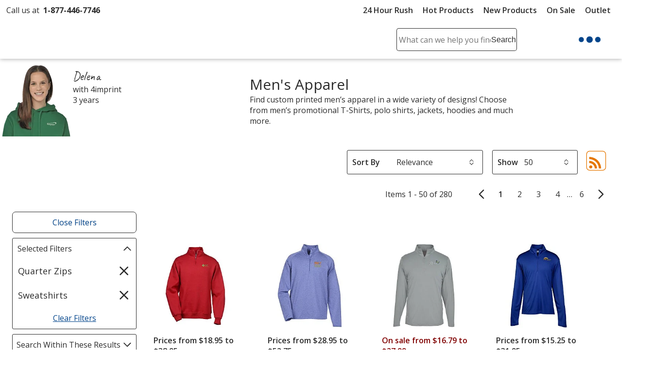

--- FILE ---
content_type: text/html; charset=utf-8
request_url: https://www.4imprint.com/tag/4523/mens/t/387-96
body_size: 63490
content:

<!DOCTYPE html>
<html class="no-js" lang="en">
<head>
	<meta charset="utf-8" />
	<meta name="viewport" content="width=device-width, initial-scale=1.0">
	<meta name="theme-color" content="#d1d1d1">

	<title>Men&#x2019;s Custom Apparel | Men&#x2019;s Corporate Printed Shirts and Jackets With Logo | Quarter Zips | Sweatshirts</title>
	<meta name="description" content="Men&#x2019;s promotional apparel helps them look professional! Men&#x2019;s customized shirts and logo jackets give your brand a boost wherever they are worn. | Quarter Zips | Sweatshirts" />
	<link rel="dns-prefetch" href="https://fonts.googleapis.com" crossorigin />
	<link rel="dns-prefetch" href="https://ajax.aspnetcdn.com" crossorigin />
	<link rel="dns-prefetch" href="https://cdn.4imprint.com/" crossorigin />
	<link rel="dns-prefetch" href="https://fonts.gstatic.com/" crossorigin />
	<link rel="preconnect" href="https://fonts.googleapis.com" crossorigin />
	<link rel="preconnect" href="https://ajax.aspnetcdn.com" crossorigin />
	<link rel="preconnect" href="https://cdn.4imprint.com/" crossorigin />
	<link rel="preconnect" href="https://www.google-analytics.com" />
	<link rel="preconnect" href="https://google.com" crossorigin />
	<link rel="preconnect" href="https://fonts.gstatic.com/" crossorigin />
	<link rel="preconnect" href="https://www.gstatic.com" crossorigin />
	<link rel="preconnect" href="https://googleads.g.doubleclick.net" crossorigin />
	<link rel="preconnect" href="https://stats.g.doubleclick.net" crossorigin />
	<link rel="preconnect" href="https://siteimproveanalytics.com" crossorigin />
	<link rel="preconnect" href="https://www.googletagmanager.com" crossorigin />

	<link rel="stylesheet preload" href="//fonts.googleapis.com/css?family=Open+Sans:400,700,600&display=swap" as="style" onload="this.onload=null; this.rel='stylesheet'" onerror="this.onerror=null; this.rel='stylesheet'" crossorigin />
	<link rel="stylesheet preload" href="//fonts.googleapis.com/css?family=Caveat&display=swap" as="style" onload="this.onload=null; this.rel='stylesheet'" onerror="this.onerror=null; this.rel='stylesheet'" crossorigin />
	<link rel="manifest" href="/manifest" />
	

	<link rel="stylesheet preload" href="https://cdn.4imprint.com/qtz/content/chat/3589A52B-E1E4-477E-92AD-7AF9055FEF33.css" as="style" onload="this.onload = null; this.rel='stylesheet'">
	<link crossorigin='anonymous' rel="stylesheet preload" href="https://cdn.4imprint.com/qtz/content/coremain2023/EF8A0CA1-4AFF-4B29-949F-7CBF772AD7B0.css" as="style" onload="this.onload = null; this.rel='stylesheet'">
	<link crossorigin='anonymous' rel="stylesheet preload" href="https://cdn.4imprint.com/qtz/content/list2019/F52E11E6-642D-4B64-AD94-207A89C37268.css" as="style" onload="this.onload = null; this.rel='stylesheet'">


		<script crossorigin='anonymous' async src="https://cdn.4imprint.com/qtz/bundles/appinsights/F77A3D01-FF78-4A76-BAF6-F97BCF960334.js" type="text/javascript"></script>

	

    <script src="https://cdn.noibu.com/collect-core.js"></script>
    <script language="javascript" type="text/javascript">
        var UserGURID = "G_DC604674625C439CB00764E346C113B1";
    </script>
        <script async src="https://cdn.4imprint.com/qtz/bundles/noibu24js/BBE40B13-16A6-425B-B8CE-C2B98F55078B.js" type="text/javascript"></script>


	
	
	<script>(function(n,t,i,r,u){n[r]=n[r]||[];n[r].push({"gtm.start":(new Date).getTime(),event:"gtm.js"});var e=t.getElementsByTagName(i)[0],f=t.createElement(i),o=r!="dataLayer"?"&l="+r:"";f.async=!0;f.src="https://www.googletagmanager.com/gtm.js?id="+u+o;e.parentNode.insertBefore(f,e)})(window,document,"script","dataLayer","GTM-PV359W")</script>
	<meta property=fb:admins content=1625176296><meta property=fb:app_id content=192407387183>
	
<script type="application/ld+json" id="structureddata">
{
  "@context":"http://schema.org",
  "@type":"ItemList",
  "name": "Men’s Custom Apparel | Men’s Corporate Printed Shirts and Jackets With Logo | Quarter Zips | Sweatshirts",
  "url": "https://www.4imprint.com/tag/4523/mens/t/387-96",
  "image": "https://cdn.4imprint.com/prod/150/440597.jpg",
  "description": "Men’s promotional apparel helps them look professional! Men’s customized shirts and logo jackets give your brand a boost wherever they are worn. | Quarter Zips | Sweatshirts",
  "numberOfItems": 50,
  "itemListElement":[
    { "@type":"ListItem", "position":1, "url":"/product/123285-E/Jerzees-NuBlend-14-Zip-Sweatshirt-Embroidered" },{ "@type":"ListItem", "position":2, "url":"/product/112489-M-E/Sport-Wick-Stretch-12-Zip-Pullover-Mens-Embroidered" },{ "@type":"ListItem", "position":3, "url":"/product/160871-M-E/Reebok-Icon-14-Zip-Pullover-Mens-Embroidered" },{ "@type":"ListItem", "position":4, "url":"/product/141974-M-E/Defender-Performance-14-Zip-Pullover-Mens-Embroidered" },{ "@type":"ListItem", "position":5, "url":"/product/156714-S/Fashion-14-Zip-Pullover-Screen" },{ "@type":"ListItem", "position":6, "url":"/product/156714-E/Fashion-14-Zip-Pullover-Embroidered" },{ "@type":"ListItem", "position":7, "url":"/product/152948-E/Carhartt-Paxton-Heavyweight-14-Zip-Hoodie-Embroidered" },{ "@type":"ListItem", "position":8, "url":"/product/164433-M/Nike-Dri-FIT-Element-12-Zip-Pullover-Mens" },{ "@type":"ListItem", "position":9, "url":"/product/166015-M-E/Under-Armour-Team-Tech-14-Zip-Pullover-Mens-Embroidered" },{ "@type":"ListItem", "position":10, "url":"/product/166873-M/Nike-Club-Fleece-Sleeve-Swoosh-12-Zip-Pullover-Mens" },{ "@type":"ListItem", "position":11, "url":"/product/166905-M/adidas-Spacer-14-Zip-Pullover-Mens" },{ "@type":"ListItem", "position":12, "url":"/product/165069/Carhartt-Midweight-14-Zip-Mock-Neck-Sweatshirt" },{ "@type":"ListItem", "position":13, "url":"/product/154941-M/Storm-Creek-Moss-14-Zip-Pullover-Mens" },{ "@type":"ListItem", "position":14, "url":"/product/154946/adidas-Performance-Knit-14-Zip-Pullover" },{ "@type":"ListItem", "position":15, "url":"/product/112495-M-E/Athletic-Fit-14-Zip-Sweatshirt-Mens-Embroidered" },{ "@type":"ListItem", "position":16, "url":"/product/160284-M/Sport-Wick-Flexible-Fleece-14-Zip-Pullover-Mens" },{ "@type":"ListItem", "position":17, "url":"/product/155799-E/Nike-Dry-14-Zip-Pullover-Embroidered" },{ "@type":"ListItem", "position":18, "url":"/product/163982-M/Cutter-and-Buck-Adapt-Knit-Stretch-14-Zip-Pullover-Mens" },{ "@type":"ListItem", "position":19, "url":"/product/112489-M-E-24HR/Sport-Wick-Stretch-12-Zip-Pullover-Mens-Embroidered-24-hr" },{ "@type":"ListItem", "position":20, "url":"/product/117298-M-E/Crosswind-14-Zip-Sweatshirt-Mens-Embroidered" },{ "@type":"ListItem", "position":21, "url":"/product/166955-E/Driven-Fleece-14-Zip-Pullover-Embroidered" },{ "@type":"ListItem", "position":22, "url":"/product/141974-M-S/Defender-Performance-14-Zip-Pullover-Mens-Screen" },{ "@type":"ListItem", "position":23, "url":"/product/149383-M/Cutter-and-Buck-Traverse-12-Zip-Pullover-Mens" },{ "@type":"ListItem", "position":24, "url":"/product/153822-M-E/Silk-Touch-Performance-14-Zip-Pullover-Mens-Embroidered" },{ "@type":"ListItem", "position":25, "url":"/product/155799-E-24HR/Nike-Dry-14-Zip-Pullover-Embroidered-24-hr" },{ "@type":"ListItem", "position":26, "url":"/product/169346-M/Cutter-and-Buck-Peshastin-Fleece-14-Zip-Pullover-Mens" },{ "@type":"ListItem", "position":27, "url":"/product/123285-S/Jerzees-NuBlend-14-Zip-Sweatshirt-Screen" },{ "@type":"ListItem", "position":28, "url":"/product/169002-M/Antigua-Intent-14-Zip-Pullover-Mens" },{ "@type":"ListItem", "position":29, "url":"/product/164954/Callaway-Houndstooth-14-Zip-Pullover" },{ "@type":"ListItem", "position":30, "url":"/product/160871-M-FC/Reebok-Icon-14-Zip-Pullover-Mens-Full-Color" },{ "@type":"ListItem", "position":31, "url":"/product/169294-M/Antigua-Subtle-14-Zip-Pullover-Mens" },{ "@type":"ListItem", "position":32, "url":"/product/168316-M-E/Under-Armour-Rival-Fleece-14-Zip-Pullover-Mens-Embroidered" },{ "@type":"ListItem", "position":33, "url":"/product/112489-M-CB-E/Sport-Wick-Stretch-12-Zip-Colorblock-Pullover-Mens-Embroidered" },{ "@type":"ListItem", "position":34, "url":"/product/117546-E/Jerzees-Nublend-Super-Sweats-14-Zip-Pullover-Embroidered" },{ "@type":"ListItem", "position":35, "url":"/product/164995/Lift-Performance-14-Zip-Pullover" },{ "@type":"ListItem", "position":36, "url":"/product/156283-M/Augusta-Medalist-20-14-Zip-Pullover-Mens" },{ "@type":"ListItem", "position":37, "url":"/product/154314-M/Clique-Spin-12-Zip-Pullover-Mens" },{ "@type":"ListItem", "position":38, "url":"/product/117280-E/Athletic-14-Zip-Fleece-Pullover-Embroidered" },{ "@type":"ListItem", "position":39, "url":"/product/154172-24HR/Contrast-Zipper-Performance-14-Zip-Pullover-24-hr" },{ "@type":"ListItem", "position":40, "url":"/product/154172/Contrast-Zipper-Performance-14-Zip-Pullover" },{ "@type":"ListItem", "position":41, "url":"/product/166890/TravisMathew-Crestview-14-Zip-Pullover" },{ "@type":"ListItem", "position":42, "url":"/product/167943/Nike-Therma-Fit-Pocket-14-Zip-Hoodie" },{ "@type":"ListItem", "position":43, "url":"/product/167677-M/OGIO-Movement-14-Zip-Pullover-Mens" },{ "@type":"ListItem", "position":44, "url":"/product/167945/Nike-Dri-FIT-Corporate-12-Zip-Pullover" },{ "@type":"ListItem", "position":45, "url":"/product/155799-FC/Nike-Dry-14-Zip-Pullover-Full-Color" },{ "@type":"ListItem", "position":46, "url":"/product/131338-HZ/Columbia-Hart-Mountain-12-Zip-Pullover" },{ "@type":"ListItem", "position":47, "url":"/product/167050-M/Hudson-14-Zip-Pullover-Mens" },{ "@type":"ListItem", "position":48, "url":"/product/166015-M-FC/Under-Armour-Team-Tech-14-Zip-Pullover-Mens-Full-Color" },{ "@type":"ListItem", "position":49, "url":"/product/163983-QZ/Cutter-and-Buck-Adapt-Knit-Hybrid-14-Zip-Pullover" },{ "@type":"ListItem", "position":50, "url":"/product/142942-M/Vega-Tech-14-Zip-Pullover-Mens" }
  ]
}
</script>        <link rel="canonical" href="https://www.4imprint.com/tag/4523/mens/t/387-96">

    <link crossorigin="anonymous" rel="prefetch" href="https://cdn.4imprint.com/qtz/bundles/details2020js/FFC4BB1F-3EB7-44F8-A811-17A341602CAD.js" as="script" >
    <link crossorigin='anonymous' rel="prefetch" href="https://cdn.4imprint.com/qtz/content/details2020/826F6193-2C10-4988-BCFB-4155FB79902F.css" as="style" >
    <link crossorigin="anonymous" rel="prefetch" href="https://cdn.4imprint.com/qtz/bundles/favdropdown23js/65C4A8AE-779A-4945-8032-8460D4706035.js" as="script" >
    <link crossorigin="anonymous" rel="prefetch" href="https://cdn.4imprint.com/qtz/bundles/videodialog24v2js/641FC645-A924-404E-A783-C898AFB75DC8.js" as="script" >
    <link crossorigin="anonymous" rel="prefetch" href="https://cdn.4imprint.com/qtz/bundles/betterchoicedialogjs/ED98516E-4119-4CF2-A0F2-A599365592CB.js" as="script" >

	<script>var s_account = '4imprintprod',s;</script>

    <script>
        var digitalData = {
  "page": {
    "pageInfo": {
      "pageName": "Tag : Men\u0027s",
      "destinationURL": "https://www.4imprint.com/tag/4523/mens/t/387-96",
      "referringURL": "",
      "channel": "Fit"
    },
    "attributes": {
      "server": "aw0mdwk00054C",
      "channel": "Fit",
      "purchaseID": "",
      "day": "Sunday",
      "time": "2 AM",
      "state": "",
      "zip": "",
      "prop12": "Tag",
      "prop37": "product/tag",
      "prop7": "Fit",
      "referrerChannel": "Tag",
      "eVar2": "No Referer"
    }
  },
  "event": [
    {
      "eventInfo": {
        "eventName": "prodList",
        "eventAction": "View Product List",
        "eventPoints": 0,
        "type": "prodList"
      }
    }
  ],
  "user": [
    {
      "profile": [
        {
          "profileID": "G_DC604674625C439CB00764E346C113B1"
        }
      ]
    }
  ]
};
    </script>

<script src="//assets.adobedtm.com/launch-ENbc67bee41567482eaf365184507aed0c.min.js" type="text/javascript" async></script>	

	
    <script defer src="https://cdn.4imprint.com/qtz/bundles/list2022js/F10D61A1-4C10-4F0A-8B89-298FFA40FCC6.js" type="text/javascript"></script>


	<script>var kameleoonLoadingTimeout=1e3;if(window.kameleoonQueue=window.kameleoonQueue||[],window.kameleoonStartLoadTime=(new Date).getTime(),!document.getElementById("kameleoonLoadingStyleSheet")&&!window.kameleoonDisplayPageTimeOut){var kameleoonS=document.getElementsByTagName("script")[0],kameleoonCc="* { visibility: hidden !important; background-image: none !important; }",kameleoonStn=document.createElement("style");kameleoonStn.type="text/css";kameleoonStn.id="kameleoonLoadingStyleSheet";kameleoonStn.styleSheet?kameleoonStn.styleSheet.cssText=kameleoonCc:kameleoonStn.appendChild(document.createTextNode(kameleoonCc));kameleoonS.parentNode.insertBefore(kameleoonStn,kameleoonS);window.kameleoonDisplayPage=function(n){n||(window.kameleoonTimeout=!0);kameleoonStn.parentNode&&kameleoonStn.parentNode.removeChild(kameleoonStn)};window.kameleoonDisplayPageTimeOut=window.setTimeout(window.kameleoonDisplayPage,kameleoonLoadingTimeout)}</script><script src=//1je33ho6f8.kameleoon.io/engine.js fetchpriority=high async></script>
	<link href="https://cdnp.4imprint.com/proteus/production/US/bundles/contactpanel-CbBLfqHV.js" crossorigin="anonymous" rel="prefetch" />
</head>
<body>
	<noscript><iframe src="https://www.googletagmanager.com/ns.html?id=GTM-PV359W" height=0 width=0 style=display:none;visibility:hidden></iframe></noscript>
	<svg xmlns=https://www.w3.org/2000/svg style=display:none><symbol id=svgLogo-4imprint viewBox="0 0 140 53"><path fill=#000 d="M26.4 43.7v-.6c1.9-.4 2-.8 2-3.7v-6.9c0-1.5 0-2-1.6-3.3v-.4l3.3-1.6.3.1v12c0 3 .1 3.3 2 3.7v.6h-6zm11.3-4.2c0 3 .1 3.2 1.8 3.6v.6h-5.7v-.6c1.8-.4 1.9-.8 1.9-3.6v-6.9c0-1.5 0-2-1.3-3.3V29l3.1-1.6.3.1-.2 2.8c1.2-1.4 2.6-2.9 4.3-2.9 1.3 0 2.7 1.1 3.2 2.9 1.2-1.4 2.6-2.9 4.3-2.9 3.8 0 3.4 5.5 3.4 7.4v4.7c0 3 .1 3.2 1.8 3.6v.6h-5.7v-.6c1.8-.4 1.9-.8 1.9-3.6v-3.8c0-1.4.4-6.4-2.9-6.4-1.1 0-1.8.7-2.6 1.8v8.5c0 3 .1 3.2 1.8 3.6v.6h-5.7v-.6c1.8-.4 1.9-.8 1.9-3.6v-3.8c0-1.9.3-6.4-2.9-6.4-1.1 0-1.9.8-2.6 1.8-.1-.1-.1 8.3-.1 8.3zm21.6-9.3c.8-.8 1.5-1.1 2.4-1.1 1.3 0 4.4 1.5 4.4 7 0 3-1.1 6.8-3.6 6.8-3.1 0-3.2-3.4-3.2-5.3v-7.4zm0 13.8l1.7.1c4.2.3 7.3-4.6 7.3-9.2 0-3.9-1.9-7.6-4.9-7.6-1.5 0-2.9 1-4.1 2.2l.1-2.2-.3-.1-3.1 1.7v.4c1.3 1.3 1.3 1.8 1.3 3.3v15.7c0 2.8-.1 3.3-1.9 3.7v.6h6.7V52c-2.7-.4-2.8-.7-2.8-3.7V44zm14.2-4.5c0 3 .1 3.3 2.6 3.7v.6h-6.5v-.6c1.8-.4 1.9-.8 1.9-3.7v-6.9c0-1.5 0-2-1.3-3.3v-.4l3.1-1.6.3.1-.1 4.3h.1c.6-1.9 2-4.4 3.6-4.4.7 0 1.3.6 1.3 1.7 0 1-.8 1.9-1.3 2.3-.4-.5-1.1-1.3-1.7-1.2-2.2.3-2 5.2-2 5.8v3.6zm6.2 4.2v-.6c1.9-.4 2-.8 2-3.7v-6.9c0-1.5 0-2-1.6-3.3v-.4l3.3-1.6.3.1v12c0 3 .1 3.3 2 3.7v.6c0 .1-6 .1-6 .1zm4.2-21.6c0 1-.6 1.8-1.3 1.8-.7 0-1.3-.8-1.3-1.8s.6-1.8 1.3-1.8c.7-.1 1.3.8 1.3 1.8zM89 32.6c0-1.5 0-2-1.3-3.3V29l3.1-1.6.3.1-.2 2.7c1.5-1.5 2.9-2.8 4.5-2.8 3.1 0 3.3 3.6 3.3 5.7v6.4c0 3 .1 3.2 2 3.6v.6h-6v-.6c1.9-.4 2-.8 2-3.6v-4.1c0-2.5.1-6.1-3.1-6.1-1.1 0-1.8.5-2.6 1.6v8.7c0 3 .1 3.2 2 3.6v.6h-6v-.6c1.9-.4 2-.8 2-3.6v-7zm16.8 4.8c0 3.2 0 5.2 2.8 5.2.5 0 1-.1 1.5-.3l.1.6c-1.3.7-2.7 1.1-4.1 1.1-2.5 0-2.4-1.8-2.4-4.6v-9.8H102l-.1-.3 3.6-5h.2v3.8h4.1v1.5h-4.1l.1 7.8z" /><path fill=#02458b d="M33.6 22.2c18.3-4.9 36.6-9.5 36.6-9.5 26.2-6.6 45.9-6.1 45.9-6.1 6.2 0 10.9 1.9 11.8 5.2.9 3.6.2 7.5-8.5 16.3l1 .5C137.8 13.8 139.3 9.1 138.2 5c-.8-2.9-4.8-4.5-10.2-4.5 0 0-17-.4-39.6 5.2 0 0-38 9.5-54.9 14.9.1.1.1 1.6.1 1.6zm82.1 15.2c1.7 0 3.1-1.4 3.1-3.1 0-1.7-1.4-3.1-3.1-3.1-1.7 0-3.1 1.4-3.1 3.1 0 1.8 1.4 3.1 3.1 3.1zM20.1 17.1l-2.3-.1L.5 35.4l.2 1h13.7v1.1c0 3.8 0 5.2-4.9 5.9v.6h12.9v-.6c-4.3-.7-3.9-2.2-3.9-5.9v-1.1h3.9v-2.5h-3.9v-8.7l-4.1 1.4v7.3h-10l15.7-16.8z" /><path fill=#000 d="M30.6 22.1c0 1-.6 1.8-1.3 1.8-.7 0-1.3-.8-1.3-1.8s.6-1.8 1.3-1.8c.7-.1 1.3.8 1.3 1.8zm81.7 5.6c-.3 0-.6.1-.9.4-.2.2-.4.6-.4.9 0 .3.1.6.4.9.2.2.6.4.9.4.3 0 .6-.1.9-.4.2-.2.4-.5.4-.9 0-.3-.1-.6-.4-.9-.3-.3-.6-.4-.9-.4zm1.1 1.3c0 .3-.1.6-.3.8-.2.2-.5.3-.8.3-.3 0-.6-.1-.8-.3-.2-.2-.3-.5-.3-.8 0-.3.1-.6.3-.8.2-.2.5-.3.8-.3.3 0 .6.1.8.3.2.2.3.5.3.8zm-1.1-.8h-.5v1.4h.2V29h.3l.3.6h.2l-.3-.7c.2 0 .3-.2.3-.4.1-.2-.1-.3-.5-.3zm-.1.2c.3 0 .4.1.4.3 0 .2-.1.2-.4.2h-.2v-.5h.2z" /></symbol><symbol id=svgLogo-outlet viewBox="0 0 102.002 55.494"><path fill=#000 d="M19.176 32.496v-.419c1.412-.3 1.467-.625 1.494-2.743v-5.2a2.394 2.394 0 00-1.168-2.485v-.272l2.431-1.182.2.109v9.03c0 2.227.081 2.445 1.493 2.743v.421zM27.485 29.332c0 2.227.081 2.445 1.344 2.743v.421h-4.21v-.419c1.318-.3 1.372-.625 1.4-2.743v-5.176a2.634 2.634 0 00-.937-2.471v-.285l2.27-1.209.217.122-.15 2.1c.869-1.1 1.942-2.227 3.164-2.227a2.624 2.624 0 012.336 2.227c.9-1.1 1.928-2.227 3.177-2.227 2.825 0 2.485 4.128 2.485 5.595v3.544c0 2.227.068 2.445 1.331 2.743v.421h-4.21v-.414c1.331-.3 1.385-.625 1.4-2.743v-2.881c0-1.018.312-4.82-2.159-4.82-.815 0-1.358.516-1.914 1.331v6.369c0 2.227.081 2.445 1.344 2.743v.421h-4.211v-.42c1.318-.3 1.385-.625 1.4-2.743v-2.881c0-1.453.231-4.82-2.145-4.82-.815 0-1.385.57-1.928 1.358zM43.452 32.699l1.276.1c3.11.19 5.364-3.449 5.364-6.912 0-2.96-1.439-5.69-3.612-5.69a4.68 4.68 0 00-3.028 1.643l.068-1.643-.2-.109-2.283 1.286v.272a2.615 2.615 0 01.937 2.485v11.814c-.014 2.118-.081 2.444-1.4 2.743v.423h4.958v-.421c-2.01-.3-2.078-.516-2.078-2.743zm0-10.374a2.34 2.34 0 011.793-.788c.991 0 3.218 1.14 3.218 5.269 0 2.268-.774 5.132-2.648 5.132-2.268 0-2.363-2.539-2.363-4.019zM53.963 29.332c0 2.227.068 2.445 1.9 2.743v.421h-4.765v-.419c1.317-.3 1.372-.625 1.385-2.743v-5.2a2.6 2.6 0 00-.937-2.472v-.272l2.279-1.2.2.109-.068 3.2h.027c.435-1.439 1.493-3.313 2.7-3.313.53 0 .978.489.978 1.249a2.3 2.3 0 01-.991 1.711c-.326-.354-.815-.951-1.236-.9-1.616.218-1.48 3.911-1.48 4.318zM61.652 16.214c0 .76-.435 1.4-.977 1.4s-.964-.638-.964-1.4.435-1.385.964-1.385.977.625.977 1.385zm-3.11 16.281v-.421c1.426-.3 1.481-.625 1.494-2.743v-5.2a2.374 2.374 0 00-1.168-2.485v-.272l2.431-1.182.218.109v9.03c0 2.227.068 2.445 1.48 2.743v.421zM65.383 24.158a2.6 2.6 0 00-.937-2.471v-.285l2.282-1.209.2.122-.149 2c1.086-1.154 2.132-2.118 3.354-2.118 2.3 0 2.417 2.716 2.417 4.318v4.82c0 2.227.068 2.445 1.48 2.743v.421h-4.436v-.422c1.412-.3 1.467-.625 1.48-2.743v-3.112c0-1.9.054-4.59-2.268-4.59a2.316 2.316 0 00-1.941 1.168v6.532c0 2.227.068 2.445 1.48 2.743v.421h-4.44v-.419c1.412-.3 1.467-.625 1.48-2.743zM77.808 27.742c0 2.417.014 3.952 2.091 3.952a3.263 3.263 0 001.141-.19l.068.434a6.52 6.52 0 01-3.014.856c-1.86 0-1.765-1.372-1.765-3.476v-7.4h-1.277l-.1-.191 2.675-3.788h.176v2.838h3.014v1.14h-3.015z" /><path fill=#02458b d="M24.483 16.322c13.5-3.72 27.049-7.17 27.049-7.17 19.391-4.97 33.92-4.576 33.92-4.576 4.576 0 8.066 1.412 8.7 3.9.692 2.675.163 5.635-6.288 12.276l.761.38c12.865-11.124 13.983-14.666 13.177-17.766C101.245 1.223 98.231 0 94.293 0a117.954 117.954 0 00-29.285 3.935s-28.06 7.16-40.539 11.22zM85.152 27.766a2.3 2.3 0 10-2.3-2.3 2.3 2.3 0 002.3 2.3zM14.475 12.507l-1.67-.1L0 26.266l.149.719h10.144v.8c0 2.825.027 3.9-3.639 4.468v.435H16.2v-.435c-3.164-.543-2.865-1.643-2.865-4.468v-.8h2.892v-1.859h-2.892c0-2.24 0-4.766.013-6.558L10.293 19.6v5.526H2.919z" /><path d="M22.283 16.214c0 .76-.448 1.4-.978 1.4s-.977-.638-.977-1.4.434-1.385.977-1.385.978.625.978 1.385zM82.588 20.953c.217 0 .312.054.312.2s-.1.176-.312.176h-.186v-.38zm.04-.109h-.394v1.073h.168v-.475h.243l.232.475h.175l-.231-.489a.282.282 0 00.244-.285c-.002-.203-.138-.299-.437-.299zm.8.557a.74.74 0 01-.244.57.824.824 0 01-.584.258.867.867 0 01-.584-.244.814.814 0 01-.244-.584.842.842 0 01.244-.6.833.833 0 01.584-.231.789.789 0 01.584.244.774.774 0 01.245.587zm-.828-.937a.893.893 0 00-.652.271.959.959 0 00-.285.666.931.931 0 101.589-.666.913.913 0 00-.65-.271z" /><path fill=#02458b d="M6.522 47.539a8.272 8.272 0 011.807-5.5 6.056 6.056 0 014.905-2.161 6.1 6.1 0 014.926 2.154 8.251 8.251 0 011.813 5.5v.306a8.239 8.239 0 01-1.807 5.5 6.084 6.084 0 01-4.9 2.149 6.108 6.108 0 01-4.934-2.146 8.239 8.239 0 01-1.807-5.5zm2.738.306a7.134 7.134 0 001.007 3.946 3.334 3.334 0 002.995 1.556 3.316 3.316 0 002.96-1.556 7.1 7.1 0 001.014-3.947v-.306a7.115 7.115 0 00-1.014-3.933 3.329 3.329 0 00-2.988-1.57 3.3 3.3 0 00-2.974 1.57 7.176 7.176 0 00-1 3.933zM33.167 52.972a5.082 5.082 0 01-1.827 1.862 5.026 5.026 0 01-2.578.653 4.814 4.814 0 01-3.817-1.57 7.289 7.289 0 01-1.38-4.894v-6.712l-1.72-.388v-1.765h4.458v8.894a5.6 5.6 0 00.709 3.307 2.636 2.636 0 002.209.9 4.5 4.5 0 002.411-.593 3.706 3.706 0 001.438-1.674v-8.683l-2.018-.386v-1.765h4.752v12.9l1.723.389v1.751h-4.182zM49.659 40.376v-1.765h5v14.445l2.271.389v1.751h-7.271v-1.751l2.265-.389v-12.29zM66.107 55.487a6.341 6.341 0 01-5-2.091 7.87 7.87 0 01-1.855-5.43v-.611a7.709 7.709 0 011.91-5.344 5.883 5.883 0 014.523-2.133 5.7 5.7 0 014.593 1.834 7.29 7.29 0 011.563 4.891v1.71h-9.75l-.042.069a5.936 5.936 0 001.1 3.564 3.5 3.5 0 002.96 1.4 6.9 6.9 0 002.439-.4 5.613 5.613 0 001.814-1.08l1.07 1.779a6.584 6.584 0 01-2.133 1.313 8.538 8.538 0 01-3.192.529zm-.417-13.451a2.963 2.963 0 00-2.348 1.16 5.491 5.491 0 00-1.2 2.911l.032.07h6.934v-.361a4.2 4.2 0 00-.862-2.7 3.068 3.068 0 00-2.556-1.08zM79.089 38.497v5.283h2.849v2.029h-2.849v5.506a2.042 2.042 0 00.438 1.487 1.582 1.582 0 001.16.431 6.091 6.091 0 00.809-.059q.452-.063.757-.132l.375 1.876a3.512 3.512 0 01-1.139.41 7.2 7.2 0 01-1.5.16 3.547 3.547 0 01-2.651-1.008 4.373 4.373 0 01-.987-3.161v-5.506h-2.376v-2.029h2.377v-5.287zM43.933 40.643v3.685h2.849v2.029h-2.849v4.963a2.04 2.04 0 00.438 1.482 1.582 1.582 0 001.16.431 6.091 6.091 0 00.809-.059q.451-.063.757-.132l.375 1.876a3.512 3.512 0 01-1.139.41 7.2 7.2 0 01-1.5.16 3.547 3.547 0 01-2.651-1.008 4.373 4.373 0 01-.987-3.161v-4.963h-2.376v-2.029h2.376v-3.685z" /></symbol><symbol id=svgLogo-betterChoices viewBox="0 0 102.7 30.6"><path fill=#02458b d="M44.784 4.273c1.269 0 2.257.459 2.965 1.379.708.919 1.062 2.209 1.062 3.87s-.358 2.964-1.075 3.893c-.717.929-1.713 1.393-2.988 1.393-1.287 0-2.286-.463-2.997-1.388h-.147l-.396 1.204H39.59V.32h2.16v3.401c0 .251-.012.625-.037 1.122-.025.497-.043.812-.055.947h.092c.686-1.011 1.697-1.517 3.033-1.517Zm-.56 1.765c-.87 0-1.497.256-1.88.768s-.581 1.368-.593 2.569v.147c0 1.238.196 2.134.588 2.688.392.555 1.032.832 1.921.832.766 0 1.347-.303 1.742-.91.395-.606.593-1.483.593-2.629 0-2.311-.791-3.465-2.372-3.465ZM55.76 14.808c-1.581 0-2.817-.461-3.709-1.384-.892-.922-1.337-2.192-1.337-3.81 0-1.661.414-2.966 1.241-3.916.827-.95 1.964-1.425 3.41-1.425 1.342 0 2.402.408 3.181 1.223s1.167 1.937 1.167 3.364v1.167h-6.774c.03.987.297 1.745.8 2.275.502.53 1.21.795 2.123.795.601 0 1.16-.057 1.678-.17s1.074-.302 1.669-.565v1.756a6.643 6.643 0 0 1-1.6.533 9.817 9.817 0 0 1-1.848.157Zm-.395-8.899c-.687 0-1.236.218-1.65.653-.413.435-.66 1.069-.739 1.903h4.614c-.013-.84-.215-1.476-.606-1.908-.393-.432-.932-.648-1.618-.648ZM65.955 13.061c.526 0 1.054-.083 1.581-.249v1.627a4.36 4.36 0 0 1-.924.262c-.377.07-.768.106-1.173.106-2.047 0-3.07-1.079-3.07-3.236V6.092h-1.388v-.956l1.489-.791.735-2.151h1.333v2.261h2.896v1.636h-2.896v5.442c0 .521.13.906.391 1.154s.603.373 1.025.373ZM73.355 13.061c.526 0 1.054-.083 1.581-.249v1.627a4.36 4.36 0 0 1-.924.262c-.377.07-.768.106-1.173.106-2.047 0-3.07-1.079-3.07-3.236V6.092h-1.388v-.956l1.489-.791.735-2.151h1.333v2.261h2.896v1.636h-2.896v5.442c0 .521.13.906.391 1.154s.603.373 1.025.373ZM81.407 14.808c-1.581 0-2.817-.461-3.709-1.384s-1.338-2.192-1.338-3.81c0-1.661.414-2.966 1.241-3.916.827-.95 1.964-1.425 3.41-1.425 1.342 0 2.402.408 3.181 1.223s1.167 1.937 1.167 3.364v1.167h-6.774c.03.987.297 1.745.8 2.275.502.53 1.21.795 2.123.795.601 0 1.16-.057 1.678-.17s1.074-.302 1.669-.565v1.756a6.643 6.643 0 0 1-1.6.533 9.817 9.817 0 0 1-1.848.157Zm-.396-8.899c-.687 0-1.236.218-1.65.653-.413.435-.66 1.069-.739 1.903h4.614c-.013-.84-.215-1.476-.606-1.908-.393-.432-.932-.648-1.618-.648ZM92.97 4.273c.436 0 .794.031 1.075.092l-.211 2.013a4.062 4.062 0 0 0-.956-.11c-.864 0-1.564.282-2.101.846-.536.564-.805 1.296-.805 2.197v5.313h-2.16V4.457h1.691l.285 1.793h.11c.337-.607.777-1.088 1.319-1.443s1.126-.533 1.751-.533Z" /><path fill=#4f712a d="M45.955 29.691c-.415.216-1.334.505-2.507.505-2.633 0-4.346-1.785-4.346-4.455 0-2.687 1.84-4.635 4.689-4.635.938 0 1.767.234 2.2.451l-.361 1.226c-.378-.216-.974-.414-1.839-.414-2.002 0-3.084 1.479-3.084 3.3 0 2.02 1.299 3.264 3.03 3.264.901 0 1.497-.234 1.947-.433l.271 1.191ZM47.812 17.211h1.587v5.446h.036a2.943 2.943 0 0 1 1.136-1.118 3.262 3.262 0 0 1 1.623-.451c1.172 0 3.048.721 3.048 3.732v5.195h-1.587v-5.013c0-1.407-.523-2.597-2.02-2.597-1.028 0-1.84.721-2.128 1.586-.091.216-.108.452-.108.758v5.266h-1.587V17.21ZM65.718 25.579c0 3.228-2.237 4.636-4.346 4.636-2.363 0-4.185-1.732-4.185-4.491 0-2.921 1.912-4.635 4.329-4.635 2.507 0 4.203 1.821 4.203 4.49Zm-6.925.091c0 1.912 1.1 3.354 2.651 3.354 1.514 0 2.651-1.425 2.651-3.391 0-1.479-.739-3.354-2.614-3.354s-2.687 1.732-2.687 3.391ZM69.486 18.835c.018.54-.379.973-1.01.973-.559 0-.956-.433-.956-.973 0-.56.415-.992.992-.992.595 0 .974.432.974.992Zm-1.767 11.181v-8.729h1.587v8.729h-1.587ZM78.16 29.691c-.414.216-1.334.505-2.506.505-2.633 0-4.347-1.785-4.347-4.455 0-2.687 1.84-4.635 4.69-4.635.938 0 1.767.234 2.2.451l-.361 1.226c-.379-.216-.973-.414-1.839-.414-2.002 0-3.084 1.479-3.084 3.3 0 2.02 1.298 3.264 3.03 3.264.901 0 1.497-.234 1.947-.433l.271 1.191ZM80.792 25.94c.036 2.146 1.407 3.03 2.994 3.03 1.136 0 1.821-.199 2.416-.451l.271 1.136c-.559.253-1.514.541-2.903.541-2.687 0-4.293-1.767-4.293-4.4s1.552-4.706 4.094-4.706c2.85 0 3.607 2.506 3.607 4.111 0 .325-.036.578-.054.74h-6.132Zm4.653-1.136c.018-1.01-.415-2.579-2.2-2.579-1.606 0-2.308 1.479-2.435 2.579h4.636ZM88.725 28.392c.469.307 1.299.632 2.092.632 1.154 0 1.695-.578 1.695-1.299 0-.757-.451-1.172-1.624-1.605-1.568-.559-2.308-1.425-2.308-2.471 0-1.406 1.137-2.56 3.012-2.56.884 0 1.659.252 2.146.54l-.397 1.154a3.399 3.399 0 0 0-1.785-.505c-.939 0-1.461.541-1.461 1.191 0 .721.523 1.046 1.659 1.479 1.515.577 2.291 1.334 2.291 2.633 0 1.533-1.191 2.614-3.265 2.614-.955 0-1.839-.234-2.452-.595l.397-1.208ZM30.919 1.4c-5.184-3.092-9.789.681-11.708 2.743-.058.062-.451.507-.492.557-1.6-1.8-6.6-6.7-12.3-3.3-2.9 1.9-4.8 5.9-4.7 10.3.184 5.993 3.773 11.559 9.976 15.447.084.053 1.543.925 1.543.925a.595.595 0 0 0 .82-.22.599.599 0 0 0-.22-.819s-1.23-.715-1.308-.763c-6.025-3.75-9.424-8.897-9.61-14.57 0-4 1.6-7.7 4.2-9.2 4.572-2.759 8.708.882 10.353 2.645l.827.879a.6.6 0 0 0 .437.188h.016A.598.598 0 0 0 19.195 6s.906-1.063.987-1.149C21.931 2.986 25.865-.218 30.32 2.5c2.8 1.7 4.5 5.9 4.1 10.3-.385 3.275-2.448 11.002-14.129 15.766-.249.101-1.342.564-1.506.62a14.283 14.283 0 0 1-.496-.961c-.396-.9-.653-2.277.232-3.825h.7c2.2 0 6.8-.6 9.4-5.8 3.5-6.8 0-12.5-.1-12.7s-.3-.3-.5-.3c-.3 0-6.9 0-10.9 6.5-3.5 5.6-.5 10.4.4 11.7a5.624 5.624 0 0 0-.425 4.64c.031.091.159.417.185.474l.055.116c.645 1.362 1.045 1.393 1.262 1.399h.031c.029 0 .202-.023.413-.084.375-.108.887-.29 1.047-.352 12.946-5.062 15.142-13.59 15.532-17.095.5-4.9-1.4-9.5-4.7-11.5Zm-12.8 11.3c3.2-5.2 8.3-5.8 9.6-5.9.6 1.2 2.7 5.8-.1 11.3-2.4 4.8-6.7 5.2-8.5 5.2l1.6-2.9 4-1.1c.3-.1.5-.4.4-.7-.1-.3-.4-.5-.7-.4l-2.9.8 2.1-3.8 3.2-.9c.3-.1.5-.4.4-.7-.1-.3-.4-.5-.7-.4l-2 .5 1.802-3.105a.599.599 0 1 0-1.039-.599l-1.763 3.105-.6-2.1c-.1-.3-.4-.5-.7-.4s-.5.4-.4.7l.9 3.2-2.1 3.8-.8-2.9c-.1-.3-.4-.5-.7-.4-.3.1-.5.4-.4.7l1.1 4-1.6 2.9c-1-1.5-2.8-5.4-.1-9.9ZM98.513 22.878c-.357 0-.686-.061-.988-.184s-.563-.295-.785-.516a2.307 2.307 0 0 1-.516-.784 2.614 2.614 0 0 1-.182-.984c0-.357.062-.686.184-.988a2.332 2.332 0 0 1 1.303-1.3 2.58 2.58 0 0 1 .984-.184c.344 0 .665.062.964.186a2.4 2.4 0 0 1 1.316 1.303c.127.301.191.628.191.983s-.062.683-.184.984a2.329 2.329 0 0 1-1.302 1.3 2.58 2.58 0 0 1-.984.184Zm0-.335c.291 0 .565-.052.82-.158a2.053 2.053 0 0 0 1.125-1.122c.11-.26.164-.544.164-.853a2.131 2.131 0 0 0-.595-1.505 2.005 2.005 0 0 0-.668-.462c-.258-.11-.54-.166-.846-.166s-.589.053-.846.158a1.984 1.984 0 0 0-1.11 1.122c-.104.26-.156.544-.156.853 0 .294.051.569.154.826a2.056 2.056 0 0 0 1.109 1.14c.257.111.541.166.85.166Zm-.91-.663v-2.935h.858c.357 0 .621.071.792.215s.256.36.256.649c0 .212-.055.38-.163.504a.962.962 0 0 1-.373.268l.779 1.298h-.539l-.68-1.17h-.453v1.17h-.476Zm.476-1.558h.365c.182 0 .325-.045.429-.135a.456.456 0 0 0 .156-.365c0-.169-.048-.29-.145-.365-.096-.074-.245-.111-.447-.111h-.358v.976Z" /></symbol><symbol id=svgIcon-betterChoices viewBox="0 0 110 100"><path fill=#4f712a d="M85.939 9.14C70.837.133 57.422 11.124 51.832 17.131c-.169.181-1.314 1.477-1.433 1.623C45.738 13.51 31.173-.765 14.568 9.14 6.12 14.675.585 26.327.876 39.145c.536 17.458 10.991 33.673 29.061 44.999.245.154 4.495 2.695 4.495 2.695a1.733 1.733 0 0 0 2.389-.641 1.745 1.745 0 0 0-.638-2.384l-.003-.002s-3.583-2.083-3.81-2.223C14.818 70.665 4.914 55.671 4.372 39.145c0-11.653 4.661-22.431 12.235-26.801 13.319-8.037 25.368 2.569 30.16 7.705l2.409 2.561c.331.35.791.548 1.273.548h.047a1.74 1.74 0 0 0 1.288-.618s2.639-3.097 2.875-3.347c5.095-5.433 16.555-14.767 29.533-6.849 8.157 4.952 13.109 17.187 11.944 30.005-1.122 9.541-7.131 32.05-41.16 45.928-.725.294-3.909 1.643-4.387 1.806a41.35 41.35 0 0 1-1.445-2.8c-1.154-2.622-1.902-6.633.676-11.143h2.039c6.409 0 19.809-1.748 27.383-16.896 10.196-19.809 0-36.414-.291-36.997s-.874-.874-1.457-.874c-.874 0-20.101 0-31.753 18.935-10.196 16.314-1.457 30.297 1.165 34.084a16.385 16.385 0 0 0-1.238 13.517c.09.265.463 1.215.539 1.381l.16.338c1.879 3.968 3.044 4.058 3.676 4.075h.09c.084 0 .588-.067 1.203-.245a47.251 47.251 0 0 0 3.05-1.025c37.713-14.746 44.111-39.589 45.247-49.8 1.457-14.274-4.078-27.675-13.692-33.501l-.003.006ZM48.651 42.058C57.973 26.91 72.83 25.162 76.617 24.871c1.748 3.496 7.865 16.896-.291 32.918-6.992 13.983-19.518 15.148-24.762 15.148l4.661-8.448 11.653-3.204c.874-.291 1.457-1.165 1.165-2.039-.291-.874-1.165-1.457-2.039-1.165l-8.448 2.331 6.118-11.07 9.322-2.622c.874-.291 1.457-1.165 1.165-2.039s-1.165-1.457-2.039-1.165l-5.826 1.457 5.249-9.045a1.747 1.747 0 1 0-3.027-1.745l-5.136 9.045-1.748-6.118c-.291-.874-1.165-1.457-2.039-1.165s-1.457 1.165-1.165 2.039l2.622 9.322-6.118 11.07-2.331-8.448c-.291-.874-1.165-1.457-2.039-1.165-.874.291-1.457 1.165-1.165 2.039l3.204 11.653-4.661 8.448c-2.913-4.37-8.157-15.731-.291-28.84v-.003Zm51.675 52.212c-1.273 0-2.447-.22-3.521-.655s-2.007-1.049-2.799-1.837a8.309 8.309 0 0 1-1.841-2.795 9.32 9.32 0 0 1-.651-3.508c0-1.273.22-2.447.655-3.521a8.362 8.362 0 0 1 4.645-4.637c1.074-.44 2.244-.655 3.508-.655a8.851 8.851 0 0 1 6.246 2.517c.805.792 1.431 1.725 1.887 2.795s.68 2.239.68 3.504-.22 2.434-.659 3.508a8.293 8.293 0 0 1-4.645 4.632 9.242 9.242 0 0 1-3.508.655l.004-.004Zm0-1.195a7.549 7.549 0 0 0 2.924-.564 7.33 7.33 0 0 0 4.014-4.002 7.769 7.769 0 0 0 .585-3.04 7.638 7.638 0 0 0-2.119-5.366 7.141 7.141 0 0 0-2.385-1.646c-.917-.394-1.924-.593-3.019-.593s-2.098.191-3.019.564a7.133 7.133 0 0 0-3.961 4.002c-.373.925-.556 1.941-.556 3.04a7.79 7.79 0 0 0 .552 2.944 7.369 7.369 0 0 0 3.952 4.068c.917.398 1.928.593 3.032.593Zm-3.243-2.368V80.244h3.061c1.273 0 2.215.253 2.824.767s.917 1.286.917 2.314a2.644 2.644 0 0 1-.581 1.8 3.358 3.358 0 0 1-1.331.954l2.779 4.628h-1.92l-2.426-4.172h-1.617v4.172h-1.704Zm1.697-5.557h1.298a2.238 2.238 0 0 0 1.53-.481 1.62 1.62 0 0 0 .556-1.298c0-.601-.17-1.037-.514-1.302s-.875-.398-1.593-.398H98.78v3.479Z" /></symbol><symbol id=svgIcon-starSolid viewBox="0 0 120 120"><path fill=currentColor d="M28.158 110.971c-.395 0-.812-.222-1.063-.566-.232-.318-.281-.675-.148-1.09l10.245-31.969a7.517 7.517 0 0 0-2.702-8.352L7.605 49.189c-.636-.468-.553-1.079-.448-1.401.106-.322.401-.862 1.191-.862h33.104a7.498 7.498 0 0 0 7.163-5.227L58.806 9.9c.243-.758.852-.871 1.194-.871s.951.113 1.194.871l10.19 31.799a7.5 7.5 0 0 0 7.163 5.227h33.104c.79 0 1.085.54 1.191.862.106.322.188.932-.448 1.401L85.51 68.994a7.517 7.517 0 0 0-2.702 8.352l10.245 31.969c.133.415.085.771-.148 1.09-.251.344-.668.566-1.063.566-.248 0-.485-.086-.727-.264L64.461 91.072c-1.302-.959-2.845-1.466-4.461-1.466s-3.16.507-4.461 1.466l-26.654 19.634c-.241.178-.479.265-.727.265z" /><path fill=#2c2c2c d="m60 16.445-8.399 26.21a10.622 10.622 0 0 1-10.148 7.404H14.072L36.349 66.47a10.65 10.65 0 0 1 3.828 11.832l-8.471 26.433L53.68 88.549c1.844-1.359 4.03-2.077 6.32-2.077s4.476.718 6.32 2.077l21.973 16.187-8.471-26.433a10.65 10.65 0 0 1 3.828-11.832l22.277-16.411H78.548A10.623 10.623 0 0 1 68.4 42.656L60 16.445m0-10.55c1.764 0 3.527 1.016 4.179 3.049l10.19 31.799a4.389 4.389 0 0 0 4.179 3.049h33.104c4.236 0 6.013 5.408 2.602 7.921L87.369 71.518a4.387 4.387 0 0 0-1.576 4.872l10.245 31.969c1.299 4.053-3.354 7.396-6.781 4.872L62.602 93.596a4.388 4.388 0 0 0-5.205 0L30.744 113.23c-3.427 2.525-8.08-.819-6.781-4.872L34.208 76.39a4.387 4.387 0 0 0-1.576-4.872L5.746 51.712c-3.411-2.512-1.634-7.921 2.602-7.921h33.104a4.387 4.387 0 0 0 4.179-3.049l10.19-31.799c.652-2.032 2.415-3.048 4.179-3.048z" /></symbol><symbol id=svgIcon-account viewBox="0 0 100 100"><path fill=currentColor d="M47.991 41.157c0 4.9282-2.292 9.2268-5.6917 11.5078 17.3115 2.081 16.3028 15.2466 16.3028 15.2466H14.8225s.1921-12.5806 16.5513-15.0891c-3.5308-2.2369-5.9304-6.6221-5.9304-11.6653 0-7.314 5.0478-13.241 11.2732-13.241 6.2265 0 11.2744 5.927 11.2744 13.241zM0 24.8862V75.002c0 5.4575 4.4856 9.8811 10.0192 9.8811l2.0446-.0005s51.6388.2646 51.3747 0c-.5257-.5257 19.8647-34.9409 19.8647-34.9409L62.7534 15l-52.7342.0049C4.4856 15.0049 0 19.4287 0 24.8862zM70.7402 15c8.795 15.0715 20.355 34.8423 20.355 35.1125 0 .4651-12.7734 20.7593-20.7829 34.7701h9.7475c5.218-9.0098 10.2319-17.4224 15.3167-26.377C96.5752 56.1077 100 51.8252 100 49.4272c0-.5136-.1714-1.3701-.5137-1.7126C93.4697 36.9875 86.5667 25.5747 80.303 15h-9.5628z" /></symbol><symbol id=svgIcon-cvv viewBox="0 0 93.56 60"><path d="M78.57 0H15A14.88 14.88 0 0 0 0 15.1v29.8A14.88 14.88 0 0 0 15 60h63.57a14.89 14.89 0 0 0 15-15.1V15.1a14.89 14.89 0 0 0-15-15.1zM15 4h63.57a10.86 10.86 0 0 1 10.56 8H4.43A10.84 10.84 0 0 1 15 4zm63.57 52H15A10.93 10.93 0 0 1 4 44.9V22h85.56v22.9A10.93 10.93 0 0 1 78.57 56z" /><path d="M59.3 39.83h21.18v7.86H59.3z" /></symbol><symbol id=svgIcon-watchVideo viewBox="0 0 120 120"><circle fill=#ffffff cx=60 cy=60 r=56.3 /><path fill=currentColor d="M60 118.9C27.5 118.9 1.1 92.5 1.1 60S27.5 1.1 60 1.1s58.9 26.4 58.9 58.9-26.4 58.9-58.9 58.9zM60 3.7C28.9 3.7 3.7 28.9 3.7 60S29 116.3 60 116.3 116.3 91 116.3 60 91.1 3.7 60 3.7z" /><path fill=currentColor d="M87 57.2c.7.5 1 2 1 2.4v.2c0 2.9-2.6 4.4-6 7.3-10.7 9.4-22.7 20.3-33.4 29.2-.3.3-6.1 1.7-6.3-3.8V27.1c0-1.9 2.8-3.8 4.7-3.8.7 0 3.3.9 4.3 2.5 1.2 1 24.7 21.3 35 30.7l.7.7z" /></symbol><symbol id=svgIcon-rss viewBox="0 0 120 120"><path fill=currentColor d="M98.1 117.8H21.9c-10.8 0-19.6-8.7-19.6-19.4V21.6C2.2 10.9 11 2.2 21.9 2.2h76.3c10.8 0 19.6 8.7 19.6 19.4v76.8c0 10.7-8.8 19.4-19.7 19.4zM21.9 5.9c-8.8 0-16 7.1-16 15.7v76.8c0 8.7 7.2 15.7 16 15.7h76.3c8.8 0 16-7.1 16-15.7V21.6c0-8.7-7.2-15.7-16-15.7H21.9z" /><path fill=currentColor d="M19.1 50.8v-13c38.6 0 70.1 30.4 70.1 67.8H75.7c0-30.2-25.4-54.8-56.6-54.8z" /><path fill=currentColor d="M19.1 73.8v-13c25.5 0 46.3 20.1 46.3 44.7H51.9c0-8.5-3.4-16.5-9.6-22.5-6.2-5.9-14.4-9.2-23.2-9.2z" /><path fill=currentColor d="M28.4 87.5c5.2 0 9.3 4 9.3 9s-4.2 9-9.3 9c-5.2 0-9.3-4-9.3-9s4.2-9 9.3-9z" /></symbol><symbol id=svgIcon-facebook viewBox="0 0 120 120"><path fill=#1877f2 d="M5 60C5 29.624 29.624 5 60 5s55 24.624 55 55-24.624 55-55 55S5 90.376 5 60z" /><path fill=#fff d="M68.717 114.313V75.84h13.007l2.398-15.884H68.718v-9.74c0-4.662 2.368-9.02 9.052-9.02l6.914-.004V27.44c-1.475-.196-6.535-.85-12.423-.85-12.29 0-20.705 7.503-20.705 21.28v12.087H37.655V75.84h13.9l.001 38.516c2.753.424 5.573.644 8.444.644 2.967 0 5.878-.235 8.717-.687z" /></symbol><symbol id=svgIcon-twitter viewBox="0 0 120 120"><path fill=#000 d="m69 52.6 35.4-41.1H96L65.3 47.2 40.8 11.5H12.5l37.1 54-37.1 43.1h8.4l32.4-37.7 25.9 37.7h28.3L69 52.6zM57.6 65.9l-3.8-5.4-29.9-42.7h12.9l24.1 34.5 3.8 5.4L96 102.5H83.2L57.6 65.9z" /></symbol><symbol id=svgIcon-youTube viewBox="0 0 120 120"><path fill=#fff d="M49.2 72.9l27-13.9 -27-14L49.2 72.9z" /><path fill=#e52d27 d="M108.5 40.1c0 0-1-6.9-4-9.9 -3.8-4-8.1-4-10-4.2C80.5 25 59.5 25 59.5 25h0c0 0-21 0-35 1 -2 0.2-6.2 0.3-10 4.2 -3 3-4 9.9-4 9.9s-1 8.1-1 16.1v7.6c0 8.1 1 16.1 1 16.1s1 6.9 4 9.9C18.3 93.7 23.3 93.6 25.5 94c8 0.8 34 1 34 1s21 0 35-1c2-0.2 6.2-0.3 10-4.2 3-3 4-9.9 4-9.9s1-8.1 1-16.1v-7.6C109.5 48.2 108.5 40.1 108.5 40.1zM49.2 72.9l0-28 27 14L49.2 72.9z" /></symbol><symbol id=svgIcon-linkedIn viewBox="0 0 120 120"><path fill=#0077b5 d="M102.3 10L16.9 10C12.8 10 9.5 13.2 9.5 17.2L9.5 102.8C9.5 106.8 12.8 110 16.9 110L102.3 110C106.4 110 109.7 106.8 109.7 102.8L109.7 17.2C109.7 13.2 106.4 10 102.3 10Z" /><path fill=#fff d="M24.4 47.5L39.2 47.5 39.2 95.2 24.4 95.2 24.4 47.5ZM31.8 23.8C36.6 23.8 40.4 27.6 40.4 32.4 40.4 37.1 36.6 41 31.8 41 27 41 23.2 37.1 23.2 32.4 23.2 27.6 27 23.8 31.8 23.8L31.8 23.8Z" /><path fill=#fff d="M48.6 47.5L62.8 47.5 62.8 54 63 54C65 50.3 69.8 46.3 77.1 46.3 92.1 46.3 94.9 56.2 94.9 69L94.9 95.2 80.1 95.2 80.1 72C80.1 66.5 80 59.4 72.3 59.4 64.6 59.4 63.4 65.4 63.4 71.6L63.4 95.2 48.6 95.2 48.6 47.5Z" /></symbol><symbol id=svgIcon-instagram viewBox="0 0 120 120"><path fill=#2c2c2c d="M83.4 10H35.3c-8.9-0.5-23 10.4-24.8 20.5 -0.3 1.5-0.8 3.3-1 4.8v49.4c0 0.5 0.5 2.5 0.8 4.1 1.3 7.6 11.9 19.5 22.8 20.8 0.5 0 1.3 0.3 1.8 0.5H83.9c0.8 0 2.8-1 4.3-1 7.6-1 19.2-12.9 20.3-20.5 0-1.5 0.8-2.8 1-4.3V35.6c0-8.4-10.1-22.8-21.3-24.8C86.7 10.5 85.2 10.3 83.4 10zM80.9 19.1c10.6 0 19.5 10.4 19.5 19V81.7c-0.3 10.6-10.1 19.2-19.2 19.2H37.6c-10.6-0.3-19-10.4-19-18.7V37.9c0.3-0.8 0.3-1.8 0.3-2.5 0.8-8.4 11.9-17 19-16.2H80.9zM85.2 59.9c0-13.9-11.1-25.6-25.6-25.6 -11.6 0-22.5 6.8-25.8 22.3v6.6c0 0.5 0.8 4.6 1.8 6.8 5.3 11.6 15.4 15.7 23.8 15.7C73.3 85.7 85.2 74.6 85.2 59.9zM76.1 60.2c0 9.1-8.1 16.5-16.7 16.5 -9.1 0-16.5-8.1-16.5-16.7 0-9.1 7.8-16.5 16.7-16.5C68.7 43.5 76.1 51.3 76.1 60.2zM80.8 33.2c0 3.1 2.5 5.6 5.6 5.6s5.6-2.5 5.6-5.6 -2.5-5.6-5.6-5.6S80.8 30.1 80.8 33.2z" /></symbol><symbol id=svgIcon-pinterest viewBox="0 0 120 120"><path fill=#BD081C d="M59.5 10.5c27.6 0 50 22.2 50 49.5 0 27.3-22.4 49.5-50 49.5 -4.9 0-9.7-0.7-14.2-2 1.9-3 4-6.8 5-10.6 0.6-2.2 3.5-13.6 3.5-13.6 1.7 3.3 6.8 6.2 12.2 6.2 16.1 0 27-14.5 27-33.9 0-14.7-12.6-28.4-31.7-28.4 -23.8 0-35.7 16.9-35.7 30.9 0 8.5 3.3 16.1 10.2 18.9 1.1 0.5 2.2 0 2.5-1.2 0.2-0.9 0.8-3.1 1-4 0.3-1.2 0.2-1.7-0.7-2.8 -2-2.4-3.3-5.4-3.3-9.7 0-12.5 9.5-23.7 24.6-23.7 13.4 0 20.8 8.1 20.8 19 0 14.3-6.4 26.3-15.9 26.3 -5.2 0-9.1-4.3-7.9-9.5 1.5-6.3 4.4-13 4.4-17.6 0-4-2.2-7.4-6.7-7.4 -5.3 0-9.6 5.5-9.6 12.8 0 4.7 1.6 7.8 1.6 7.8l-6.4 27c-0.9 3.8-1 7.9-0.9 11.4C21.8 97.7 9.5 80.3 9.5 60 9.5 32.7 31.9 10.5 59.5 10.5z" /></symbol><symbol id=svgIcon-addtoBoard viewBox="0  0 103 104"><path d="M40.9546 92.4635l-30.4022.002c-3.2082-.6446-4.0638-3.8676-4.0638-5.8014v-74.561c-.4277-2.5786 2.1389-5.5866 4.4915-5.5866h76.7834c1.925-.4298 5.1331 3.2231 4.4916 5.3717l-.0029 29.3794c2.1526 1.3348 4.1605 2.8827 5.9925 4.6163l-.001-35.9294C98.4576 6.0867 93.1105.7148 89.4747.5H9.2691C5.847.5.7139 6.7314.5 9.5245v79.7179c0 3.8678 6.2025 9.4545 9.8384 9.4545h35.3444c-1.7833-1.901-3.3698-3.9897-4.7282-6.2334z" /><path d="M102.5 73.3503c0 16.9275-13.8127 30.1497-29.7117 30.1497-16.6816 0-29.7117-14.0165-29.7117-30.1497 0-16.394 13.0301-30.1518 29.7117-30.1518 16.6815 0 29.7117 13.7578 29.7117 30.1518zm-5.212 0c0 13.2276-11.4644 24.8608-24.4997 24.8608-13.2929 0-24.4997-11.6332-24.4997-24.8608 0-13.4882 11.2068-24.8607 24.4997-24.8607 13.0353 0 24.4997 11.3725 24.4997 24.8607z" /><path fill=#fff d="M97.288 73.3503c0-13.4882-11.4644-24.8607-24.4997-24.8607-13.2929 0-24.4997 11.3725-24.4997 24.8607 0 13.2276 11.2068 24.8608 24.4997 24.8608 13.0353 0 24.4997-11.6332 24.4997-24.8608z" /><path d="M74.2646 22.0161c2.343.2641 3.3887 1.3224 3.3887 3.1723 0 1.3223-1.3085 3.1749-2.8688 3.1749H21.6134c-2.0858-.7945-2.606-1.8526-2.606-3.1749 0-1.0583.5202-3.4389 3.1262-3.1723h52.131zM50.4641 43.173l-28.3305.0012c-2.606-.2638-3.1262 2.1167-3.1262 3.1722 0 1.3221.5202 2.3804 2.606 3.175l22.2738.0023c1.9243-2.376 4.1353-4.5116 6.5769-6.3507zM21.6134 72.7958l13.9491.0016c.0161-2.1652.2163-4.2881.5843-6.3509l-14.0132-.0005c-2.606-.2611-3.1262 2.1167-3.1262 3.1778 0 1.3166.5202 2.3777 2.606 3.172zM72.7883 56.4225c-1.4855 0-2.6918 1.2189-2.6918 2.7314V70.08H59.324c-1.4909 0-2.6917 1.2296-2.6917 2.7368s1.2008 2.737 2.6917 2.737h10.7725v10.9257c0 1.5127 1.2063 2.7314 2.6918 2.7314 1.4854 0 2.6971-1.2187 2.6971-2.7314V75.5538h10.7671c1.4907 0 2.6973-1.2298 2.6973-2.737S87.7432 70.08 86.2525 70.08H75.4854V59.1539c0-1.5125-1.2117-2.7314-2.6971-2.7314z" /></symbol><symbol id=svgIcon-createBoard viewBox="0 0 99 98"><path fill=#fff d="M49.0682 77.7316c-2.2483 0-4.0661-1.7992-4.0661-4.0658l-.0011-20.1375-20.1355.0014c-2.2323 0-4.055-1.816-4.055-4.054 0-2.2385 1.8227-4.0553 4.055-4.0553l20.1355-.0018.0011-20.1336c0-2.2547 1.8178-4.0656 4.0661-4.0656 2.25 0 4.0668 1.8109 4.0668 4.0656l.0019 20.1336 20.1352.0018c2.2332 0 4.0559 1.8168 4.0559 4.0553 0 2.238-1.8227 4.054-4.0559 4.054l-20.1352-.0014-.0019 20.1375c0 2.2666-1.8168 4.0658-4.0668 4.0658zM70.0479 6.011l-58.1825-.0007c-2.1444-.6432-5.7899 2.5731-5.361 4.503V87.493c0 2.3587 3.0022 4.9319 5.5755 4.5031h74.4114c1.9299 0 5.1465-.8579 5.7899-4.0742V28.8818l-22.2341.0017.0008-22.8725z" /><path fill=currentColor d="M72.9814.0062H9.9355C6.0755-.2081.7144 5.1526.5 8.7979v80.4106c0 3.4308 6.2188 8.577 9.0066 8.7915h79.5579c3.86 0 9.4355-6.2184 9.4355-9.8636V25.5232c0-1.501-14.3676-15.6532-18.6565-19.7273C77.9136 3.6515 75.1259.0062 72.9814.0062zM70.0479 6.011l-.0008 22.8725 22.2341-.0017v59.0401c-.6434 3.2163-3.86 4.0742-5.7899 4.0742H12.0799c-2.5733.4288-5.5755-2.1444-5.5755-4.5031V10.5133c-.4289-1.9299 3.2166-5.1462 5.361-4.503l58.1825.0007zM49.0682 77.7316c2.25 0 4.0668-1.7992 4.0668-4.0658l.0019-20.1375 20.1352.0014c2.2332 0 4.0559-1.816 4.0559-4.054 0-2.2385-1.8227-4.0553-4.0559-4.0553l-20.1352-.0018-.0019-20.1336c0-2.2547-1.8168-4.0656-4.0668-4.0656-2.2483 0-4.0661 1.8109-4.0661 4.0656l-.0011 20.1336-20.1355.0018c-2.2323 0-4.055 1.8168-4.055 4.0553 0 2.238 1.8227 4.054 4.055 4.054l20.1355-.0014.0011 20.1375c0 2.2666 1.8178 4.0658 4.0661 4.0658z" /></symbol><symbol id=svgIcon-arrowLine viewBox="0 0 104 60"><path fill=currentColor d="M95.3907 42.9895C82.5502 29.9363 69.2743 16.6658 55.7806 3.6125c-.6529-.8703-2.394-1.3051-3.4823-1.3051-3.6998 0-4.3527 2.1753-8.9232 6.3091C30.3169 21.6694 17.0409 34.9402 3.9825 48.2107c-.8704.8704-1.3057 2.6108-1.3057 3.6985 0 3.916 3.2646 5.874 6.0938 5.874 1.0883 0 2.8294-.4353 3.4822-1.0876 13.4937-13.0533 26.552-26.5415 39.8279-39.8125 13.276 13.0532 26.7698 26.7592 40.0454 39.8125.8708.6523 2.6121 1.0876 3.7001 1.0876 3.2645 0 5.8763-2.6106 5.8763-5.874 0-3.6985-1.959-4.3509-6.3118-8.9197z" /></symbol><symbol id=svgIcon-arrowSolid viewBox="0 0 104 66"><path fill=currentColor d="M56.0293 3.5483l.9407 1.0142C69.6655 18.3657 97.1143 50.085 98.4031 51.7178c2.1142 1.3369 3.3374 4.73 3.3374 5.7319 0 2.5142-2.5576 6.2852-5.1153 6.2852H8.3894c-7.4741-.2254-5.5437-7.9976-5.1882-8.4632 12.0813-14.4402 26.6853-30.5705 39.4206-45.0102 3.9182-4.4925 5.8777-8.0222 9.7959-8.0222h.3267c.6528 0 2.6316.3466 3.2849 1.309zm0 0c.3457.2867.6663.6226.9407 1.0142l-.9407-1.0142z" /></symbol><symbol id=svgIcon-menuLines viewBox="0 0 120 120"><path fill=currentColor d="M89.4438 76.6177H29.5029c-3.1548.4507-3.6054 2.2536-3.6054 3.6059 0 .9014.4506 2.7041 2.7041 3.6055h61.7436c1.3521 0 3.1548-2.7041 3.1548-3.6055 0-1.8029-2.2534-4.0566-4.0562-3.6059zm0-19.8479H29.5029c-3.1548.4507-3.6054 2.2536-3.6054 3.6057 0 .9014.4506 3.1548 2.7041 3.6057h61.7436c1.3521 0 3.1548-2.7043 3.1548-3.6057 0-2.2534-2.2534-4.0564-4.0562-3.6057zm0-19.8313H29.5029c-3.1548.4507-3.6054 2.2534-3.6054 3.6054 0 .9017.4506 2.7046 2.7041 3.606h61.7436c1.3521 0 3.1548-2.7043 3.1548-3.606 0-2.2534-2.2534-4.0561-4.0562-3.6054z" /></symbol><symbol id=svgIcon-phone viewBox="0 0 120 120"><path fill=currentColor d="M37.5 77.7c-7.5-7.6-7.6-13.9-4.4-19L16.2 38.3c-13.8 7.8-3.5 25.1-3.5 25.1 10.4 24.7 31.9 39.4 31.9 39.4 17.7 11.9 24.8 0 24.8 0L52.8 82.6C42.7 85.3 37.5 77.7 37.5 77.7zM61.8 79.5l15.2 18.3 7.8-6.7 -14.8-17.6C66.7 77.4 64.7 77.3 61.8 79.5zM48.6 45.4L29.3 24.9l-8.9 6.3 18.9 21C43.1 49.4 45 47.1 48.6 45.4zM110.9 60.3c-0.8-6-5.3-14.5-8.5-20.1 -2.6-5.2-7.1-9.7-10.6-14.3C89.3 22.2 73.3 11.2 69.1 11.8c-2.9 0.4-4.6 2.1-4.2 5.1 0.1 1 0.3 2 1.4 2.9 4.2 2.5 9.9 5.2 14.8 9.1 3.3 2.6 6.6 6.2 9.1 9.9 1.7 1.8 3.5 4.6 4.9 7.4 1.9 3.3 3.4 7.6 4.9 11 1.3 2.4 1.3 10 7 9.2C109.3 66.1 111.4 64.3 110.9 60.3zM89.6 51.3C88.9 49.4 76.4 28.8 67.4 30c-2.4 0.3-4.1 2.1-3.7 5.1 0.7 5 5 4.9 10.1 10.3 3.3 3.1 5.8 7.3 7.8 11.1 1.2 1.4 2 3.8 2.6 5.2 0.6 0.9 3.4 3.6 5.3 3.3 2.4-0.3 4-3.1 3.6-6.1C92.8 57.5 90.8 53.2 89.6 51.3z" /></symbol><symbol id=svgIcon-phoneColor viewBox="0 0 100 100"><circle fill=#EBF0F6 class=st3 cx=50 cy=50 r=48 /><path fill=currentColor d="M50 99C22.982 99 1 77.019 1 50S22.982 1 50 1s49 21.982 49 49-21.981 49-49 49Zm0-95.997C24.086 3.003 3.003 24.086 3.003 50S24.086 96.997 50 96.997 96.997 75.914 96.997 50 75.914 3.003 50 3.003Z" /><path fill=#ffffff d="M34.872 20.838c.903-.174 1.552.546 2.112 1.359a104.501 104.501 0 0 1 6.75 11.614c.677 1.203.383 2.593-.721 3.462-3.296 2.872-9.982 3.229-9.393 9.11.229 2.293 4.681 10.395 6.12 12.657 2.257 3.554 6.096 10.42 10.885 8.88 2.768-.892 8.41-6.54 10.382-3.928a127.592 127.592 0 0 1 7.47 12.901c1.484 3.77-7.665 6.814-11.198 6.6-9.231-.11-19.399-11.353-24.256-18.562-6.07-9.008-15.201-29.511-6.75-38.493 1.033-1.19 7.358-5.592 8.6-5.6" /><path fill=currentColor d="M57.602 84.502c-.135 0-.262-.003-.383-.01-11.974-.142-23.725-17.073-25.026-19.003-4.767-7.075-16.222-29.561-6.648-39.736.994-1.146 7.271-5.687 9.192-5.907 1.649-.283 2.68 1.216 3.07 1.783 2.52 3.756 4.812 7.701 6.82 11.736.891 1.575.492 3.524-.995 4.694-1.103.962-2.563 1.658-3.976 2.332-3.332 1.588-5.359 2.723-5.041 5.892.19 1.906 4.335 9.652 5.969 12.22l.523.833c2.196 3.513 5.509 8.82 9.213 7.632.778-.251 2-1.059 3.181-1.84 2.858-1.89 6.414-4.242 8.304-1.738a128.912 128.912 0 0 1 7.566 13.054c.472 1.188.293 2.333-.48 3.398-2.095 2.885-8.312 4.66-11.29 4.66ZM34.905 21.838c-1.129.196-6.921 4.155-7.876 5.256-8.062 8.569 1.118 28.812 6.823 37.278 4.501 6.68 14.503 18.015 23.439 18.121 2.632.174 8.393-1.639 9.981-3.827.482-.662.388-1.12.275-1.406a127.566 127.566 0 0 0-7.375-12.717c-.717-.951-3.637.978-5.568 2.253-1.353.894-2.631 1.74-3.671 2.076-5.183 1.663-9.151-4.684-11.522-8.476l-.515-.82c-1.208-1.898-6.007-10.449-6.271-13.095-.474-4.728 3.21-6.484 6.17-7.896 1.351-.644 2.627-1.252 3.561-2.065.754-.595.937-1.453.506-2.217a104.204 104.204 0 0 0-6.709-11.55c-.616-.894-.904-.969-1.091-.933l-.157.018Z" /><path fill=#2c2c2c d="M80.77 58.203a1.001 1.001 0 0 1-.964-1.277c2.652-9.252 2.06-16.942-1.763-22.856-5.942-9.193-17.778-11.006-17.898-11.023a1 1 0 0 1-.846-1.135.999.999 0 0 1 1.134-.847c.522.076 12.86 1.968 19.292 11.918 4.15 6.421 4.825 14.663 2.006 24.495a1 1 0 0 1-.961.725Z" /><path fill=#2c2c2c d="M69.396 53.47a1 1 0 0 1-.962-1.277c1.476-5.156 1.155-9.427-.958-12.694-3.288-5.087-9.854-6.093-9.919-6.102a1 1 0 1 1 .287-1.982c.307.044 7.538 1.154 11.314 6.997 2.44 3.774 2.844 8.596 1.2 14.333-.125.439-.526.725-.962.725Z" /></symbol><symbol id=svgIcon-email viewBox="0 0 100 100"><path fill=currentColor d="M 81.9954 17.6359 L 17.5571 17.6359 C 11.7397 16.2849 1 25.2917 1 32.0467 L 1 68.0737 C 1 73.4777 10.8448 82.9348 17.1096 82.4845 L 82.4429 82.4845 C 88.7077 82.4845 98.105 75.279 99 67.173 L 99 32.497 C 99 25.2917 87.3653 16.2849 81.9954 17.6359 ZM 10.2022 70.1352 C 8.9833 68.5604 8.1598 66.9275 8.1598 65.8221 L 8.1598 34.2985 C 7.9867 32.7299 8.7544 30.9574 9.9915 29.4019 C 13.8663 32.2376 24.8012 41.1961 34.0309 48.3455 C 27.3871 54.045 17.314 64.0892 15.0959 66.0026 C 13.5698 67.0265 11.6096 68.4865 10.2022 70.1352 ZM 81.3159 74.828 L 16.6621 74.8289 C 16.4556 74.8029 16.2425 74.7603 16.0283 74.7 C 22.9156 68.9666 34.987 56.9016 37.0229 55.1944 C 37.9278 54.1535 38.8316 53.3388 39.661 52.6295 C 43.9744 55.8316 47.2674 58.0339 48.21 58.0339 C 49.1481 58.0339 52.9831 55.5622 57.8596 52.1322 C 63.3544 58.4387 74.8217 68.3552 76.8493 70.0555 C 78.3931 71.3872 79.8288 73.265 81.3159 74.828 ZM 89.2441 29.3231 C 90.7953 30.9973 91.8402 32.9613 91.8402 34.7486 L 91.8402 64.9214 C 91.5967 66.3917 90.2945 69.1944 88.4356 71.4451 C 83.9065 65.4843 69.7745 53.4786 67.8996 51.5916 C 66.5988 50.4696 65.2978 49.0365 63.965 47.7447 C 71.9196 41.9424 80.5616 35.3596 84.0091 32.8153 C 86.2444 31.0656 88.0654 30.2855 89.2441 29.3231 ZM 81.9954 25.2917 C 82.4052 25.3329 82.8217 25.414 83.2416 25.5265 L 48.6575 49.928 C 42.7604 45.7388 25.3021 31.5378 16.0822 25.364 C 16.5904 25.2676 17.0851 25.2389 17.5571 25.2917 L 81.9954 25.2917 Z" /></symbol><symbol id=svgIcon-emailColor viewBox="0 0 100 100"><rect fill=#EBF0F6 x=2 y=17 width=96 height=66 rx=8 ry=8 /><path fill=currentColor d="M90.489 84H9.51C4.818 84 1 80.189 1 75.505v-51.01C1 19.81 4.818 16 9.511 16H90.49C95.18 16 99 19.81 99 24.495v51.01C99 80.19 95.181 84 90.489 84ZM9.51 17.999c-3.588 0-6.508 2.914-6.508 6.496v51.01c0 3.582 2.92 6.496 6.508 6.496H90.49c3.588 0 6.508-2.914 6.508-6.496v-51.01c0-3.582-2.92-6.496-6.508-6.496H9.51Z" /><path fill=currentColor d="M50.371 55.008 3.61 20.172l1.198-1.602L50.36 52.505l44.824-34.051 1.213 1.591-46.026 34.963z" /><path fill=currentColor d="m4.392 81.251-1.339-1.488L40.318 46.34l1.339 1.486L4.392 81.251zM95.122 81.312 57.856 47.887l1.338-1.487L96.46 79.825l-1.338 1.487z" /></symbol><symbol id=svgIcon-search viewBox="0 0 120 120"><path fill=currentColor d="M87 43.5c0 15.2-12.7 25.5-25.5 25.5 -15.2 0-25-12.7-25-25.5 0-14.2 11.3-25 25-25C76.7 18.6 87 30.8 87 43.5zM44.1 69.7l-17.6 32.2c-1 1.7 0.7 3.8 2 4.6 0.9 0.5 2.2 0.1 5.2-1.1l17.6-32.1c3.3 1.1 6.8 1.6 10.3 1.6 16.6 0 31.3-13.2 31.3-31.3 0-16.6-13.2-30.8-31.3-30.8 -13.7 0-25.9 6.9-30.8 26.4v9.3c0 1 1 4.9 2 7.3C35.9 62.3 39.8 66.7 44.1 69.7z" /></symbol><symbol id=svgIcon-searchHistory viewBox="0 0 120 120"><path fill=currentColor d="M54.8 63.4c-1.2 0-2.3-.5-3-1.4-1.4-1.7-1.2-4.1.5-5.5l13.2-11.1V27c0-2.2 1.8-3.9 3.9-3.9s3.9 1.8 3.9 3.9v20.2c0 1.2-.5 2.3-1.4 3L57.3 62.5c-.7.6-1.6.9-2.5.9z" /><path fill=currentColor d="M29.1 112.4c-1 1.9-.2 4.3 1.7 5.3.6.3 1.2.4 1.8.4 1.5 0 2.8-.8 3.5-2.1l15.5-30.1a43 43 0 0 0 16 3.1c24 0 43.5-19.5 43.5-43.5S91.6 2 67.6 2C44.2 2 25.1 20.5 24.1 43.6L15.6 35c-1.5-1.5-4-1.5-5.6 0-1.5 1.5-1.5 4 0 5.6l15.2 15.2c.7.7 1.7 1.2 2.8 1.2 1 0 2-.4 2.8-1.2L46 40.6c1.5-1.5 1.5-4 0-5.6-1.5-1.5-4-1.5-5.6 0L32 43.4C33 24.6 48.5 9.7 67.6 9.7c19.7 0 35.7 16 35.7 35.7 0 19.7-16 35.7-35.7 35.7-7.1 0-13.7-2.1-19.3-5.7" /></symbol><symbol id=svgIcon-searchArrow viewBox="0 0 120 120"><path fill=currentColor d="m103.4 95.3-69-69h42.9c3 0 5.5-2.4 5.5-5.5s-2.4-5.5-5.5-5.5H20.5c-3 0-5.5 2.4-5.5 5.5v57c0 3 2.4 5.5 5.5 5.5s5.5-2.4 5.5-5.5V33.3L95.7 103c1.1 1.1 2.5 1.6 3.9 1.6s2.8-.5 3.9-1.6c2-2.1 2-5.6-.1-7.7z" /></symbol><symbol id=svgIcon-bubble viewBox="0 0 100 100"><path fill=currentColor d="M 50 9.5 C 22.9381 9.5 1 27.0587 1 48.7188 C 1 60.9566 8.0037 71.8801 18.9758 79.0726 C 18.8829 79.725 18.7316 80.3761 18.4982 81.01 C 16.7073 85.8745 10.0078 90.2448 10.0078 90.2448 C 10.0078 90.2448 24.2507 92.1372 33.3716 85.6154 C 38.5639 87.1155 44.1614 87.9366 50 87.9366 C 77.0619 87.9366 99 70.3789 99 48.7188 C 99 27.0587 77.0619 9.5 50 9.5 Z" /></symbol><symbol id=svgIcon-chatColor viewBox="0 0 100 100"><path fill=#EBF0F6 d="M11.207 92.597a22.942 22.942 0 0 0 9.854-10.812C9.47 74.19 1.98 62.145 1.98 48.582c0-22.976 21.498-41.604 48.018-41.604S98.02 25.606 98.02 48.582 76.52 90.187 50 90.187a54.594 54.594 0 0 1-16.389-2.483 32.593 32.593 0 0 1-17.7 5.316 22.73 22.73 0 0 1-4.704-.423Z" /><path fill=currentColor d="M15.577 94c-1.525 0-3.06-.15-4.56-.444l-2.624-.517 2.338-1.297a22.092 22.092 0 0 0 9.089-9.609C7.848 74.001 1 61.817 1 48.583 1 25.102 22.981 6 49.999 6S99 25.102 99 48.582 77.018 91.164 49.999 91.164h-.124a55.487 55.487 0 0 1-16.116-2.39 33.495 33.495 0 0 1-17.843 5.223 20.09 20.09 0 0 1-.34.003Zm-1.582-2.014c.633.046 1.268.067 1.903.056a31.552 31.552 0 0 0 17.176-5.156l.388-.253.442.139a53.558 53.558 0 0 0 15.973 2.437h.12c25.94 0 47.043-18.226 47.043-40.627S75.937 7.956 49.999 7.956 2.96 26.18 2.96 48.582c0 12.821 6.793 24.625 18.639 32.385l.693.454-.334.757a24.098 24.098 0 0 1-7.963 9.808Z" /><path fill=#2c2c2c d="M77.352 42.183H20.799a.979.979 0 1 1 0-1.956h56.553a.979.979 0 1 1 0 1.956ZM49.993 54.413H20.8a.979.979 0 1 1 0-1.956h29.194a.979.979 0 1 1 0 1.956Z" /></symbol><symbol id=svgIcon-comment viewBox="0 0 100 100"><path fill=currentColor d="M 50 9.5 C 22.938 9.5 1 27.0587 1 48.7188 C 1 60.9566 8.0037 71.8801 18.9758 79.0726 C 18.8829 79.725 18.7316 80.3761 18.4982 81.01 C 16.7072 85.8745 10.0078 90.2448 10.0078 90.2448 C 10.0078 90.2448 24.2507 92.1372 33.3716 85.6154 C 38.564 87.1155 44.1614 87.9366 50 87.9366 C 77.062 87.9366 99 70.3789 99 48.7188 C 99 27.0587 77.062 9.5 50 9.5 ZM 28.8417 53.494 C 25.7974 53.494 23.3288 51.0505 23.3288 48.0361 C 23.3288 45.0212 25.7974 42.5775 28.8417 42.5775 C 31.8858 42.5775 34.3542 45.0212 34.3542 48.0361 C 34.3542 51.0505 31.8858 53.494 28.8417 53.494 ZM 49.339 53.494 C 46.2948 53.494 43.8262 51.0505 43.8262 48.0361 C 43.8262 45.0212 46.2948 42.5775 49.339 42.5775 C 52.3827 42.5775 54.8515 45.0212 54.8515 48.0361 C 54.8515 51.0505 52.3827 53.494 49.339 53.494 ZM 70.1676 53.494 C 67.1233 53.494 64.6543 51.0505 64.6543 48.0361 C 64.6543 45.0212 67.1233 42.5775 70.1676 42.5775 C 73.2108 42.5775 75.6808 45.0212 75.6808 48.0361 C 75.6808 51.0505 73.2108 53.494 70.1676 53.494 Z" /></symbol><symbol id=svgIcon-negative viewBox="0 0 120 120"><path fill=currentColor d="M 29.9528 59.6416 C 29.9528 56.8447 32.219 54.5776 35.0148 54.5776 L 85.635 54.5776 C 88.4309 54.5776 90.697 56.8447 90.697 59.6416 C 90.697 62.4385 88.4309 64.7056 85.635 64.7056 L 35.0148 64.7056 C 32.219 64.7056 29.9528 62.4385 29.9528 59.6416 Z" /></symbol><symbol id=svgIcon-positive viewBox="0 0 120 120"><path fill=currentColor d="M 59.5002 29.7578 C 62.2959 29.7578 64.5624 32.0249 64.5624 34.8218 L 64.5624 55.0774 L 84.8103 55.0774 C 87.6061 55.0774 89.8726 57.3447 89.8726 60.1411 C 89.8726 62.9382 87.6061 65.2056 84.8103 65.2056 L 64.5624 65.2056 L 64.5624 85.4614 C 64.5624 88.2578 62.2959 90.5251 59.5002 90.5251 C 56.7045 90.5251 54.4382 88.2578 54.4382 85.4614 L 54.4382 65.2056 L 34.1901 65.2056 C 31.3942 65.2056 29.1281 62.9382 29.1281 60.1411 C 29.1281 57.3447 31.3942 55.0774 34.1901 55.0774 L 54.4382 55.0774 L 54.4382 34.8218 C 54.4382 32.0249 56.7045 29.7578 59.5002 29.7578 Z" /></symbol><symbol id=svgIcon-cart viewBox="0 0 100 100"><path fill=currentColor d="M65.59 88.1021C65.59 93.5667 70.0125 98 75.4719 98c5.4593 0 9.8818-4.4333 9.8818-9.8979s-4.4225-9.8979-9.8818-9.8979c-5.4594 0-9.8819 4.4333-9.8819 9.8979zm-37.4101 0c0 5.4646 4.4227 9.8979 9.882 9.8979s9.8819-4.4333 9.8819-9.8979-4.4226-9.8979-9.8819-9.8979-9.882 4.4333-9.882 9.8979zm4.8619-36.0583l49.0178.0015c7.0585 0 8.2351-.626 10.3526-7.7914C94.5296 37.0844 99 15.5172 99 15.5172l-74.9205-.0018c-.5349-2.3706-.9573-4.7318-1.6217-6.7282-.6775-2.0362-.4517-4.5247-2.2588-5.8823-.9034-.6786-1.8069-.6786-2.7104-.9049H5.0657C1.9035 2.4526 1 4.2625 1 6.2987c0 1.5836.6776 3.6195 3.614 4.5245h9.0348c4.0657 15.6107 7.6798 31.4471 11.5194 47.0575 1.1295 4.0724 1.5811 8.8232 3.6139 12.8956.4518.6786 2.2589 1.3573 2.9364 1.8099h51.7247c2.2586 0 3.8397-2.9411 3.8397-4.5247 0-2.4886-1.5811-4.0722-4.9692-4.5248H35.7843c-.9032-3.8445-1.8182-7.6765-2.7425-11.4929z" /></symbol><symbol id=svgIcon-hint viewBox="0 0 100 100"><path fill=currentColor d="M53.0137 3.1995C53.0137 1.4888 51.2915 1 50.0615 1s-2.2138.2444-2.706 2.1995v16.6184c0 .9775 1.476 2.1997 2.706 2.1997.492 0 1.23 0 2.2139-1.2222.2461-.4888.7383-.7331.7383-1.4663V3.1995zM15.375 15.6633c0 1.9551 11.5623 12.7083 11.8081 12.9527.7383.7331 1.4761.9775 2.2144.9775 1.7216 0 2.7058-1.7107 2.7058-2.9326 0-1.9551-11.0701-12.4639-12.3001-13.197-.2461-.4888-.9839-.4888-1.7221-.4888-1.4759 0-2.7061 1.4663-2.7061 2.6882zM0 40.8354c0 .7332.4922 1.4664.9839 1.9551 2.706 1.7107 5.6582 1.7107 8.1182 2.4439 2.9521.7331 8.3642 2.1994 8.8559 2.1994 1.9683 0 2.9522-1.2219 2.9522-2.6882 0-.4888-.492-2.1995-1.4761-2.4438-5.166-1.7107-15.7442-4.1546-16.482-4.1546C.9839 38.1472 0 39.6135 0 40.8354zm84.625-25.1721c0-1.2219-1.2302-2.6882-2.7061-2.6882-.7382 0-1.476 0-1.7221.4888-1.23.7331-12.3001 11.2419-12.3001 13.197 0 1.2219.9842 2.9326 2.7058 2.9326.7383 0 1.4761-.2444 2.2144-.9775.2458-.2444 11.8081-10.9976 11.8081-12.9527zM100 40.8354c0-1.2219-.9839-2.6882-2.9521-2.6882-.7378 0-11.316 2.4439-16.482 4.1546-.9841.2443-1.4761 1.955-1.4761 2.4438 0 1.4663.9839 2.6882 2.9522 2.6882.4917 0 5.9038-1.4663 8.8559-2.1994 2.46-.7332 5.4122-.7332 8.1182-2.4439.492-.4887.9839-1.2219.9839-1.9551z" /><path fill=currentColor d="M41.3677 82.9973c.2024 4.0974 1.1694 7.2046 2.3325 7.2046h12.9683c1.1635 0 2.1303-3.1072 2.3327-7.2046.9988-4.4348 2.2351-9.5146 8.0994-16.4324 5.9502-7.0197 7.2363-21.8269-.8042-29.6794-4.2451-4.145-8.4973-5.7893-11.5672-6.4185-2.7453-.5622-6.5422-.5905-9.54.0977-3.0276.6946-7.0759 2.3743-11.1164 6.3203-8.0411 7.853-6.7549 22.6597-.8042 29.679 5.8623 6.916 7.0439 12.1235 8.0991 16.4333z" /><path fill=currentColor d="M45.2073 93.1348c-2.7906 0 1.2405 5.8652 5.1936 5.8652s6.8987-5.8652 5.1933-5.8652H45.2073z" /></symbol><symbol id=svgIcon-hintColor viewBox="0 0 100 100"><circle cx=50 cy=50 r=45 fill=#ffffff stroke=currentColor stroke-width=2 stroke-miterlimit=10 /><path d="M44.444 71.105c.128 2.582.737 4.54 1.47 4.54h8.172c.733 0 1.342-1.958 1.47-4.54.63-2.794 1.408-5.995 5.104-10.355 3.75-4.423 4.56-13.754-.507-18.702-2.675-2.612-5.355-3.648-7.29-4.045-1.729-.354-4.122-.372-6.01.062-1.909.438-4.46 1.496-7.006 3.983-5.067 4.948-4.256 14.279-.506 18.702 3.694 4.358 4.438 7.64 5.103 10.355Z" style=fill:#ffb310 /><path fill=currentColor d="M53.41 78.398h-6.546c-.568 0-.924.22-1.123.403a1.47 1.47 0 0 0-.461 1.1c0 1.54 2.4 4.194 4.856 4.194 2.602 0 4.585-2.877 4.585-4.317 0-.432-.157-.723-.286-.891a1.284 1.284 0 0 0-1.026-.489Zm7.442-37.066c-2.908-2.837-5.84-3.91-7.788-4.308-1.972-.405-4.499-.379-6.435.066-1.87.429-4.686 1.513-7.48 4.243-5.417 5.289-4.754 15.128-.571 20.063 3.462 4.084 4.2 7.106 4.852 9.772 0 0 .602 5.478 2.484 5.478h8.172c1.886 0 2.2-3.837 2.464-5.404s1.298-5.629 4.873-9.846c4.183-4.934 4.845-14.774-.571-20.064Zm-.955 18.772c-3.932 4.637-4.7 8.044-5.317 10.782a1 1 0 0 0-.023.17c-.1 2.039-.488 3.215-.712 3.59h-7.69c-.224-.375-.611-1.551-.712-3.59a1.031 1.031 0 0 0-.027-.189l-.043-.175c-.67-2.737-1.502-6.145-5.27-10.588-3.551-4.19-4.145-12.86.443-17.34 2.462-2.406 4.91-3.353 6.53-3.724 1.654-.38 3.9-.402 5.587-.057 1.686.346 4.232 1.282 6.792 3.78 4.588 4.482 3.993 13.151.442 17.34ZM49.5 18.5a1 1 0 0 0-1 1v11a1 1 0 0 0 2 0v-11a1 1 0 0 0-1-1Zm21.985 7.793a1 1 0 0 0-1.414 0l-7.778 7.778a1 1 0 1 0 1.414 1.414l7.778-7.778a1 1 0 0 0 0-1.414ZM81.59 43.741a.997.997 0 0 0-1.224-.707l-10.625 2.847a1 1 0 0 0 .518 1.932l10.625-2.847a1 1 0 0 0 .707-1.225ZM28.554 26.293a1 1 0 1 0-1.414 1.414l7.778 7.778a.997.997 0 0 0 1.415 0 1 1 0 0 0 0-1.414l-7.779-7.778Zm.33 19.588-10.625-2.847a1 1 0 0 0-.518 1.932l10.625 2.847a1 1 0 0 0 .518-1.932Z" /></symbol><symbol id=svgIcon-coffeeMug viewBox="0 0 100 100"><path fill=#fff d="M35.8 7.6c16.5 0 29.9 3.5 29.9 7.8v7.8c.6.9 1.6 1.2 2.8 1 18.8-3.3 25.6 13 25.6 27.3 0 20.4-13.2 24.3-17.2 24.7-3 .3-8.6-.1-11.3-.4v6.3c0 5.6-13.4 10.2-29.9 10.2S5.8 87.7 5.8 82.1V15.4c0-4.3 13.4-7.8 29.9-7.8Zm29.8 28.6v26.3c1.2 3.8 4 7.7 10.2 7.7s12.1-6.9 13.1-15.7c1.3-11.3-7.1-31-19.6-22-1.6 1.2-2.9 2.7-3.7 3.7Z" /><path fill=#2c2c2c d="M10.8 18.9c5.3-2.1 14.5-3.5 24.9-3.5s19.6 1.4 24.9 3.5c-1.1.5-2.5.9-4 1.3-5.3 1.4-12.7 2.2-20.9 2.2s-15.6-.9-20.9-2.2c-1.5-.4-2.9-.8-4-1.3Z" /><path fill=#2c2c2c d="M35.8 44.4c4.6 0 8.8 1 11.9 2.7 3.2 1.7 5.1 4.2 5.1 6.9s-2 5.2-5.1 6.9c-3.1 1.7-7.3 2.7-11.9 2.7s-8.8-1-11.9-2.7c-3.2-1.7-5.1-4.2-5.1-6.9s2-5.2 5.1-6.9c3.1-1.7 7.3-2.7 11.9-2.7Zm11.3 3.8c-2.9-1.6-6.9-2.6-11.3-2.6s-8.4 1-11.3 2.6C21.7 49.7 20 51.8 20 54s1.7 4.3 4.5 5.8c2.9 1.6 6.9 2.6 11.3 2.6s8.4-1 11.3-2.6c2.8-1.5 4.5-3.6 4.5-5.8s-1.7-4.3-4.5-5.8Z" /><path fill=#2c2c2c d="M24.8 57v-5.9h.7v5.3h2.6v.6h-3.3Zm9.4-3c0 1-.2 1.7-.7 2.2-.5.5-1.2.8-2 .8s-1.6-.3-2-.8c-.5-.5-.7-1.3-.7-2.3s.2-1.7.7-2.2c.5-.5 1.2-.8 2-.8s1.5.3 2 .8.7 1.3.7 2.2Zm-4.8 0c0 .8.2 1.4.5 1.8.3.4.8.6 1.5.6s1.2-.2 1.5-.6c.3-.4.5-1 .5-1.8s-.2-1.4-.5-1.8c-.3-.4-.8-.6-1.5-.6s-1.2.2-1.5.6-.5 1-.5 1.8Zm8.7-.1h2v2.9c-.3 0-.6.2-1 .2H38c-.9 0-1.6-.3-2.1-.8s-.8-1.3-.8-2.2.1-1.2.4-1.6c.2-.5.6-.8 1.1-1.1.5-.2 1-.4 1.6-.4s1.2.1 1.8.3l-.3.6c-.5-.2-1.1-.3-1.5-.3-.7 0-1.3.2-1.7.6-.4.4-.6 1-.6 1.8s.2 1.4.6 1.8c.4.4 1 .6 1.7.6s.8 0 1.2-.1v-1.8h-1.3v-.6Zm8.6.1c0 1-.2 1.7-.7 2.2-.5.5-1.2.8-2 .8s-1.6-.3-2-.8c-.5-.5-.7-1.3-.7-2.3s.2-1.7.7-2.2c.5-.5 1.2-.8 2-.8s1.5.3 2 .8.7 1.3.7 2.2ZM42 54c0 .8.2 1.4.5 1.8.3.4.8.6 1.5.6s1.2-.2 1.5-.6c.3-.4.5-1 .5-1.8s-.2-1.4-.5-1.8c-.3-.4-.8-.6-1.5-.6s-1.2.2-1.5.6c-.3.4-.5 1-.5 1.8Z" /><path fill=#02458b d="M5.2 81.9V15c.4-2.3 3.9-4.4 9.3-5.8 5.5-1.4 13-2.3 21.3-2.3s15.8.9 21.3 2.3c5.4 1.4 8.9 3.4 9.3 5.8v8c.2.2.4.4.6.4.4.1.8.1 1.3 0 1.6-.3 3.2-.4 4.8-.4 6.4 0 11.2 2.5 14.6 6.4 3.4 3.9 5.4 9 6.4 14.5.4 2.5.6 5.1.6 7.6 0 7.9-1.9 13.4-4.6 17.2-4.4 6.3-10.6 8-13.2 8.3-1.5.2-3.7.1-5.9 0-1.6 0-3.2-.2-4.7-.3v5.5c0 3.2-3.5 6-9.3 7.9-5.5 1.9-13 3-21.4 3s-15.9-1.2-21.4-3c-5.7-2-9.3-4.7-9.3-7.9v-.3Zm1.5-62.3v34.7c0 8.4-.3 19 0 27.7 0 2.6 3.1 4.9 8.2 6.6 5.3 1.8 12.7 2.9 20.9 2.9s15.5-1.1 20.9-2.9c5.1-1.7 8.2-4 8.2-6.5V75h.8c1.3.2 3.4.4 5.5.5 2.1.1 4.2.1 5.6 0 2.4-.3 8.1-1.8 12.2-7.6 2.5-3.6 4.3-8.8 4.3-16.4s-.2-4.9-.6-7.3c-.9-5.2-2.8-10.1-6-13.7-3.2-3.6-7.6-5.9-13.5-5.9s-3 .1-4.6.4c-.8.1-1.4.1-2 0-.6-.2-1.2-.6-1.6-1.2v-.4c-.1 0-.1-3.7-.1-3.7 0-.3-.1-.5-.4-.6-.2-.1-.5-.1-.7 0-1.6 1-3.9 1.9-6.7 2.7-5.5 1.4-13 2.3-21.3 2.3s-15.8-.9-21.3-2.3c-2.8-.7-5.1-1.6-6.7-2.6-.2-.1-.5-.2-.7 0-.2.1-.4.4-.4.6Zm50-9C51.4 9.2 44 8.4 35.8 8.4s-15.6.9-20.9 2.2c-5.1 1.3-8.2 3-8.2 4.8s3.1 3.5 8.2 4.8c5.3 1.4 12.7 2.2 20.9 2.2s15.6-.9 20.9-2.2c5.1-1.3 8.2-3 8.2-4.8s-3.1-3.5-8.2-4.8Zm9.7 25.9v26c.6 1.8 1.5 3.5 3 4.9 1.5 1.3 3.6 2.3 6.4 2.3s6-1.5 8.1-4c2.3-2.7 3.7-6.6 4.3-11.1.5-4.1-.4-9.3-2.2-13.8-1.2-2.9-2.8-5.5-4.8-7.2-1.9-1.7-4.1-2.6-6.5-2.4-1.5.2-3.2.8-4.9 2.1-.7.5-1.4 1.2-2.1 1.8-.5.5-.9 1-1.3 1.5Zm-1.5 26.1V36.3l.2-.5c.4-.5.9-1.1 1.5-1.8.7-.7 1.5-1.4 2.3-2 2-1.4 3.8-2.1 5.6-2.4 2.9-.3 5.5.7 7.7 2.7 2.1 1.9 3.9 4.7 5.1 7.8 2 4.7 2.8 10.2 2.3 14.6-.5 4.7-2.1 8.9-4.6 11.8-2.4 2.8-5.5 4.5-9.2 4.5s-5.7-1.1-7.5-2.6c-1.7-1.6-2.8-3.6-3.4-5.6v-.2Z" /></symbol><symbol id=svgIcon-heartOutline viewBox="0 0 95 95"><circle cx=47.5 cy=47.5 r=45 fill=#ffffff stroke=#2c2c2c stroke-width=3 stroke-miterlimit=10 /><path fill=currentColor stroke-width=3 d="M47.5 36.3c-4.3-4-16-21-27.5-7.6C8 42.6 36 65 45.9 72.2l1.6 1.2 1.6-1.2C59 65 87 42.6 75 28.6c-11.4-13.4-23.1 3.7-27.5 7.7z" stroke=#000 stroke-miterlimit=10 /></symbol><symbol id=svgIcon-rotate viewBox="0 0 100 100"><path fill=currentColor d="M26.5117 65.6958S.188 56.2502 1.0193 40.4158c.8318-15.835 33.251-28.3365 46.5515-31.6697 13.2996-3.3347 20.5046-3.3347 20.5046-3.3347L69.5767 0l16.5075 22.0806L63.1594 34.312l.7588-6.3979S45.0757 25.97 25.4028 34.5815c-19.6723 8.6116-19.395 13.6128 1.1089 31.1143z" /><path fill=currentColor d="M72.4885 34.3042s26.3245 9.4453 25.492 25.28c-.8316 15.835-33.2505 28.3357-46.5508 31.67-13.2991 3.3339-20.5044 3.3339-20.5044 3.3339L29.4241 100 12.9155 77.9192 35.8418 65.688l-.7598 6.3972s18.8428 1.9434 38.5157-6.6682c19.6721-8.6101 19.3945-13.6113-1.1092-31.1128z" /></symbol><symbol id=svgIcon-edit viewBox="0 0 100 100"><path fill=currentColor d="M99.6827 20.8132L81.187 2.3174c-1.7568-1.7564-4.6043-1.7566-6.3611 0L61.4422 15.7012 86.299 40.5576l13.3837-13.3835c1.7564-1.7566 1.7564-4.6045 0-6.3609z" /><path fill=currentColor d="M56.2013 20.9419l-42.2308 42.231c-.1578.1582-.2964.3271-.4259.5012l-1.0865 1.0862c-.2666.2666-.4676.5913-.5873.9489L1.1261 97.79c-.2916.8716-.0686 1.8328.5775 2.4864.4649.4702 1.0917.7236 1.7332.7236.2495 0 .5008-.0386.746-.1174l31.7195-10.2078c.3683-.1184.7029-.323.9765-.5964l7.187-7.1875c.1402-.1404.257-.2942.3561-.4563l36.636-36.636-24.8566-24.8567z" /><path fill=#fff d="M19.097 90.2864l-7.2319-7.2317 4.4223-13.2041L32.432 85.9949l-13.335 4.2915zM36.3333 81.7534l-4.2407-4.2407 36.2513-37.0752 4.2409 4.2405-36.2515 37.0754z" /></symbol><symbol id=svgIcon-trash viewBox="0 0 100 100"><path fill=currentColor d="M0 11.6328h23.194l.0023-7.3652c0-1.9275 2.893-4.8186 4.8214-4.1763h33.75c5.7858.3211 5.1429 7.3889 5.1429 9.959 0 .4993.0135 1.0303.0235 1.5825H90v10.2798H79.7142v73.5901C78.7499 97.1089 76.4999 100 75.2143 100h-60.75c-1.6071-.6423-4.1786-2.8911-4.1786-4.176V21.9126H0V11.6328z" /><path fill=#fff d="M61.7658 11.6328l.0019-6.4014H28.3391l-.0022 6.4014h33.4289z" /><path fill=#fff d="M15.4286 21.9126v72.9475h59.1426V21.9126H15.4286z" /><path fill=currentColor d="M58.4998 32.1926h6.4288v56.5401h-6.4288V32.1926zm-16.7144 0h6.429v56.5401h-6.429V32.1926zm-16.7141 0H31.5v56.5401h-6.4287V32.1926z" /></symbol><symbol id=svgIcon-print viewBox="0 0 100 100"><path fill=currentColor d="M64.1278 7.5H23.8329l-.7371.7434v23.0467h-7.8624C8.8452 31.2901.2457 38.9723 0 46.4067v27.0117l.7371.7434h22.3587v17.5948l.7371.7434h54.2998V74.1618h21.1302l.7371-.7434V46.4067c0-5.2041-7.371-14.1254-12.5307-14.621-.9828 0-1.9656-.2478-2.9484-.4956h-5.8968v-9.4169L65.3563 7.7478c-.2457 0-.7371-.2478-1.2285-.2478z" /><path fill=#fff d="M73.9558 66.9752v20.8163H27.7641V66.9752h46.1917z" /><path fill=#fff d="M60.9337 12.2085v12.6384l.9828.9913h12.0393v26.516H27.7641V12.2085h33.1696zm10.0737 8.6734h-5.1597V15.43c1.4742 1.4869 3.4398 3.4694 5.1597 5.4519z" /><path fill=currentColor d="M67.699 72.5026H34.0381c-.7371 0-1.7199.4956-1.7199 1.4869 0 .7434.4914 1.4869 1.2285 1.9825h34.8894c.7371-.4956 1.2285-1.2391 1.2285-1.7347 0-.7434-1.2285-1.9825-1.9656-1.7347zm0 6.9388H34.0381c-.7371-.2478-1.7199.9912-1.7199 1.7347 0 .4956.7371 1.4869 1.2285 1.7347h34.8894c.4914-.2478 1.2285-.9913 1.2285-1.7347 0-.7435-1.2285-1.9825-1.9656-1.7347z" /></symbol><symbol id=svgIcon-pause viewBox="0 0 100 100"><path fill=currentColor d="M47.375 26.375v67c-1.25 3.5-3.5 5-6 5-1.75 0-5.75-1.75-5.75-4.75v-67.25c1-3.5 3.25-4.75 5.75-4.75 1.75 0 6 1.75 6 4.75zM83.375 26.375v67c-1.25 3.5-3.5 5-6 5-1.75 0-5.75-1.75-5.75-4.75v-67.25c1-3.5 3.25-4.75 5.75-4.75 1.75 0 6 1.75 6 4.75z" /></symbol><symbol id=svgIcon-checkMark viewBox="0 0 102 102"><path fill=currentColor d="M78.5 24.2603c0 2.5068-26.1476 42.1987-34.7131 55.1508-.9016 1.2532-2.705 2.0889-3.6066 2.0889C36.1229 81.5 23.5 62.6987 23.5 61.0273c0-2.5068 1.3524-4.1782 4.0574-4.1782 4.0573 0 10.3689 10.4453 12.1721 12.9522 10.3689-15.8767 20.2869-32.1712 30.6558-47.6299.9016-1.2537 2.7049-1.6714 3.6065-1.6714 2.705 0 4.5082 2.0889 4.5082 3.7603z" /></symbol><symbol id=svgIcon-thumbsUp viewBox="0 0 102 102"><path fill=currentColor d="M52.3911 10.7817c.2676 11.67-12.1941 16.2193-18.9678 27.3001-6.7744 11.0828-8.2592 13.2456-12.7114 13.2456H10.4717c-8.7432 0-7.397 8.3552-7.397 8.3552v25.8865c0 5.0769 3.2149 7.115 7.7261 7.115h23.7077c9.7552 0 10.5674 7.2993 28.722 7.2993 18.1567 0 23.9785.4646 26.2871-3.5125 2.9792-5.1374 0-10.0034 0-10.0034s5.1491-1.3496 5.1491-7.8388c0-6.4881-3.5239-7.0276-3.5239-7.0276s5.4187-.8101 5.4187-7.5691c0-6.7578-4.6064-8.6414-4.6064-8.6414S99 54.8418 99 48.0847c0-6.7588-4.6055-8.3801-11.1079-8.3801-6.5049 0-19.2651.5005-25.2273 0-5.9614-.5003-1.0606-5.4063 3.0061-11.353 4.0647-5.9468 4.0647-10.6692 4.0647-18.1065 0-10.8125-17.6138-11.3535-17.3445.5366z" /></symbol><symbol id=svgIcon-tooltip viewBox="0 0 102 102"><path fill=currentColor d="M50.9,4.7c-25.1,0-45.6,20.2-46,45.2c0,0.7,0,1.3,0,2.1c0.7,25.7,20.7,44.7,47,44.7h37c2.2,0,4.2-0.9,5.7-2.4	c1.5-1.5,2.4-3.5,2.4-5.7V51.5C96.9,24.4,76.9,4.7,50.9,4.7z M53.9,78.9c-1,1.1-2.4,1.6-4.3,1.6c-1.9,0-3.3-0.5-4.3-1.6	c-1-1.1-1.5-2.5-1.5-4.5c0-4,1.9-5.9,5.8-5.9c1.9,0,3.3,0.5,4.3,1.6c1,1,1.5,2.5,1.5,4.4S54.9,77.8,53.9,78.9z M67.7,41	c-0.6,1.5-1.4,3-2.6,4.4c-1.2,1.4-3.1,3.2-5.9,5.4c-2.4,1.9-4,3.5-4.8,4.8c-0.8,1.3-1.2,3-1.2,5.1v1.8h-7.7V60	c0-2.9,0.5-5.3,1.5-7.2c1-1.9,2.8-3.9,5.4-5.9c3.1-2.4,5-4.3,5.9-5.7c0.9-1.3,1.3-3,1.3-4.8c0-2.2-0.7-3.9-2.2-5	c-1.4-1.2-3.5-1.8-6.2-1.8c-2.5,0-4.7,0.4-6.8,1.1s-4.1,1.5-6.1,2.5l-3.3-7C40.4,23,46,21.5,52,21.5c5.1,0,9.1,1.3,12,3.8	s4.5,6,4.5,10.5C68.5,37.7,68.2,39.5,67.7,41z" /></symbol><symbol id=svgIcon-artFile viewBox="0 0 25 25"><path fill=#616161 d="M6 .033h13c3.3 0 6 2.7 6 6v13c0 3.3-2.7 6-6 6H6c-3.3 0-6-2.7-6-6v-13c0-3.3 2.7-6 6-6z" /><path fill=#d0d0d0 d="M25 6.033h-5.8v-6c1.6-.2 3.3.3 4.5 1.4 1 1.3 1.5 2.9 1.3 4.6z" /><path fill=#2c2c2c d="M25 8.433v-2.4h-5.8l5.8 2.4z" /></symbol><symbol id=svgIcon-viewLargerEye viewBox="0 0 15.2 9.4"><path fill=currentColor d="M7.6 9.4C2.9 9.4.3 5 .2 4.8L0 4.6l.2-.3C.3 4.1 3 0 7.6 0c4.6 0 7.3 4.1 7.4 4.3l.2.3-.2.2c-.1.2-2.8 4.6-7.4 4.6zM1.2 4.6c.6.9 2.9 3.8 6.4 3.8 3.5 0 5.8-2.9 6.4-3.8-.7-.9-3-3.6-6.4-3.6-3.4 0-5.8 2.7-6.4 3.6z" /><path fill=currentColor d="M7.6 2C6.2 2 5.1 3.1 5.1 4.5S6.2 7 7.6 7s2.5-1.1 2.5-2.5S9 2 7.6 2zm0 4c-.8 0-1.5-.7-1.5-1.5S6.8 3 7.6 3s1.5.7 1.5 1.5S8.4 6 7.6 6z" /></symbol><symbol id=svgIcon-threeDotMenu viewBox="0 0 5 19.3"><g transform="translate(1990 1240)"><circle fill=currentColor cx=-1987.5 cy=-1237.5 r=2.5 /><circle fill=currentColor cx=-1987.5 cy=-1230.4 r=2.5 /><circle fill=currentColor cx=-1987.5 cy=-1223.2 r=2.5 /></g></symbol><symbol id=svgIcon-artwork viewBox="0 0 30 30"><path fill=currentColor d="M25 0H5C2.2 0 0 2.2 0 5v20c0 2.8 2.2 5 5 5h20c2.8 0 5-2.2 5-5V5c0-2.8-2.2-5-5-5zM5 1.5h20c1.9 0 3.5 1.6 3.5 3.5v15.7l-6.9-9.4-7.5 7.7c-1.9-2.2-5.4-6.1-5.4-6.2l-.5-.6-6.7 6.3V5c0-1.9 1.6-3.5 3.5-3.5zM1.5 25v-4.3l6.6-6.2c1.1 1.2 3.5 4 5 5.7l-7.9 8.3.1.1H5c-1.9-.1-3.5-1.7-3.5-3.6zM25 28.5H7.1l14.3-14.9 7.1 9.7V25c0 1.9-1.6 3.5-3.5 3.5z" /><path fill=currentColor d="M21.9 9.7c1.8 0 3.2-1.5 3.2-3.2s-1.5-3.2-3.2-3.2-3.2 1.5-3.2 3.2 1.4 3.2 3.2 3.2zm0-5c1 0 1.7.8 1.7 1.7 0 1-.8 1.7-1.7 1.7s-1.7-.8-1.7-1.7c-.1-.9.7-1.7 1.7-1.7z" /></symbol><symbol id=svgIcon-imgError viewBox="0 0 30 30"><path fill=currentColor d="M25 0H5C2.2 0 0 2.2 0 5v20c0 2.8 2.2 5 5 5h20c2.8 0 5-2.2 5-5V5c0-2.8-2.2-5-5-5zM5 1.5h20c1.9 0 3.5 1.6 3.5 3.5v15.7l-6.9-9.4-7.5 7.7c-1.9-2.2-5.4-6.1-5.4-6.2l-.5-.6-6.7 6.3V5c0-1.9 1.6-3.5 3.5-3.5zM1.5 25v-4.3l6.6-6.2c1.1 1.2 3.5 4 5 5.7l-7.9 8.3.1.1H5c-1.9-.1-3.5-1.7-3.5-3.6zM25 28.5H7.1l14.3-14.9 7.1 9.7V25c0 1.9-1.6 3.5-3.5 3.5z" /><path fill=currentColor d="M21.9 9.7c1.8 0 3.2-1.5 3.2-3.2s-1.5-3.2-3.2-3.2-3.2 1.5-3.2 3.2 1.4 3.2 3.2 3.2zm0-5c1 0 1.7.8 1.7 1.7 0 1-.8 1.7-1.7 1.7s-1.7-.8-1.7-1.7c-.1-.9.7-1.7 1.7-1.7z" /></symbol><symbol id=svgIcon-artColor viewBox="0 0 100 100"><path d="M37.252 45.41c5.737 0 10.388-4.65 10.388-10.387s-4.65-10.388-10.388-10.388c-5.737 0-10.387 4.65-10.387 10.388 0 5.737 4.65 10.387 10.387 10.387Z" style=fill:#a8c64c /><path fill=currentColor d="M37.252 45.997c-6.05 0-10.973-4.922-10.973-10.974S31.202 24.05 37.252 24.05c6.051 0 10.974 4.923 10.974 10.974s-4.923 10.974-10.974 10.974Zm0-20.776c-5.405 0-9.8 4.398-9.8 9.802s4.395 9.802 9.8 9.802c5.404 0 9.801-4.398 9.801-9.802s-4.397-9.802-9.801-9.802Z" /><path d="M74.3 38.481H62.081l-6.11 10.582 6.11 10.582h12.22l6.108-10.582L74.3 38.481Z" style=fill:#678fb9 /><path fill=currentColor d="M74.301 60.231H62.08a.589.589 0 0 1-.508-.294l-6.107-10.58a.597.597 0 0 1 0-.589l6.107-10.58a.583.583 0 0 1 .508-.293h12.221c.21 0 .405.11.508.292l6.107 10.581a.599.599 0 0 1 0 .588L74.81 59.937a.588.588 0 0 1-.508.294ZM62.42 59.055H73.96l5.771-9.993-5.77-9.994H62.42l-5.77 9.994 5.77 9.993Z" /><path d="M43.289 51.693 30.776 74.762h25.026L43.29 51.693Z" style=fill:#ffb310 /><path fill=currentColor d="M55.801 75.352H30.776a.59.59 0 0 1-.504-.286.59.59 0 0 1-.012-.582l12.514-23.07c.206-.381.825-.377 1.031 0l12.512 23.07a.585.585 0 0 1-.516.868Zm-24.04-1.176h23.055L43.29 52.924 31.76 74.176ZM10.342 11.514h-8.17A1.173 1.173 0 0 1 1 10.342v-8.17C1 1.526 1.525 1 2.173 1h8.169c.647 0 1.172.525 1.172 1.173v8.169c0 .647-.525 1.172-1.172 1.172ZM3.345 9.17h5.824V3.345H3.345v5.824ZM83.429 94.917H79.25a1.17 1.17 0 0 1-1.173-1.173 1.17 1.17 0 0 1 1.173-1.172h4.178c.65 0 1.172.524 1.172 1.172a1.17 1.17 0 0 1-1.172 1.173Zm-12.534 0h-4.183a1.17 1.17 0 0 1-1.172-1.173 1.17 1.17 0 0 1 1.172-1.172h4.183a1.17 1.17 0 0 1 1.172 1.172 1.17 1.17 0 0 1-1.172 1.173Zm-12.539 0h-4.178a1.172 1.172 0 1 1 0-2.345h4.178c.65 0 1.173.524 1.173 1.172a1.17 1.17 0 0 1-1.173 1.173Zm-12.536 0h-4.178a1.172 1.172 0 1 1 0-2.345h4.178a1.171 1.171 0 1 1 0 2.345Zm-12.537 0h-4.178a1.172 1.172 0 1 1 0-2.345h4.178a1.171 1.171 0 1 1 0 2.345Zm-12.536 0h-4.178a1.172 1.172 0 1 1 0-2.345h4.178a1.172 1.172 0 1 1 0 2.345ZM6.257 84.602a1.172 1.172 0 0 1-1.173-1.173V79.25a1.172 1.172 0 1 1 2.345 0v4.178c0 .65-.525 1.173-1.172 1.173Zm0-12.535a1.171 1.171 0 0 1-1.173-1.172v-4.182a1.172 1.172 0 1 1 2.345 0v4.182c0 .648-.525 1.172-1.172 1.172Zm0-12.538a1.171 1.171 0 0 1-1.173-1.173v-4.178a1.173 1.173 0 0 1 2.345 0v4.178c0 .65-.525 1.173-1.172 1.173Zm0-12.537a1.173 1.173 0 0 1-1.173-1.172v-4.178a1.173 1.173 0 0 1 2.345 0v4.178c0 .647-.525 1.172-1.172 1.172Zm0-12.536a1.173 1.173 0 0 1-1.173-1.173v-4.178a1.173 1.173 0 0 1 2.345 0v4.178c0 .648-.525 1.173-1.172 1.173Zm0-12.536a1.173 1.173 0 0 1-1.173-1.173V16.57a1.173 1.173 0 0 1 2.345 0v4.178c0 .647-.525 1.173-1.172 1.173ZM83.429 7.43H79.25a1.172 1.172 0 1 1 0-2.345h4.178c.65 0 1.172.525 1.172 1.172a1.17 1.17 0 0 1-1.172 1.173Zm-12.534 0h-4.183a1.171 1.171 0 1 1 0-2.345h4.183a1.172 1.172 0 1 1 0 2.345Zm-12.539 0h-4.178a1.173 1.173 0 0 1 0-2.345h4.178a1.172 1.172 0 1 1 0 2.345Zm-12.536 0h-4.178a1.173 1.173 0 0 1 0-2.345h4.178a1.173 1.173 0 0 1 0 2.345Zm-12.537 0h-4.178a1.173 1.173 0 0 1 0-2.345h4.178a1.173 1.173 0 0 1 0 2.345Zm-12.536 0h-4.178a1.173 1.173 0 0 1 0-2.345h4.178a1.173 1.173 0 0 1 0 2.345ZM93.744 84.602a1.17 1.17 0 0 1-1.172-1.173V79.25c0-.65.524-1.173 1.172-1.173.65 0 1.173.523 1.173 1.173v4.178a1.17 1.17 0 0 1-1.173 1.173Zm0-12.535a1.17 1.17 0 0 1-1.172-1.172v-4.182c0-.65.524-1.173 1.172-1.173.65 0 1.173.523 1.173 1.173v4.182a1.17 1.17 0 0 1-1.173 1.172Zm0-12.538a1.17 1.17 0 0 1-1.172-1.173v-4.178a1.171 1.171 0 1 1 2.345 0v4.178a1.17 1.17 0 0 1-1.173 1.173Zm0-12.537a1.172 1.172 0 0 1-1.172-1.172v-4.178a1.171 1.171 0 1 1 2.345 0v4.178c0 .647-.523 1.172-1.173 1.172Zm0-12.536a1.172 1.172 0 0 1-1.172-1.173v-4.178a1.172 1.172 0 1 1 2.345 0v4.178c0 .648-.523 1.173-1.173 1.173Zm0-12.536a1.172 1.172 0 0 1-1.172-1.173V16.57a1.172 1.172 0 1 1 2.345 0v4.178c0 .647-.523 1.173-1.173 1.173ZM97.827 11.514h-8.17a1.172 1.172 0 0 1-1.171-1.172v-8.17c0-.647.523-1.172 1.172-1.172h8.169C98.477 1 99 1.525 99 2.173v8.169c0 .647-.523 1.172-1.173 1.172ZM90.831 9.17h5.824V3.345H90.83v5.824ZM10.342 99h-8.17A1.172 1.172 0 0 1 1 97.827v-8.17c0-.648.525-1.171 1.173-1.171h8.169c.647 0 1.172.523 1.172 1.172v8.169c0 .65-.525 1.173-1.172 1.173Zm-6.997-2.345h5.824V90.83H3.345v5.824ZM97.827 99h-8.17a1.17 1.17 0 0 1-1.171-1.173v-8.17a1.17 1.17 0 0 1 1.172-1.171h8.169c.65 0 1.173.523 1.173 1.172v8.169A1.17 1.17 0 0 1 97.827 99Zm-6.996-2.345h5.824V90.83H90.83v5.824Z" /></symbol><symbol id=svgIcon-remove viewBox="0 0 97.2 99"><path fill=currentColor d="M58.7,49.2l32.8-32.8c1.2-1.2,1.9-2.9,1.9-4.6s-0.7-3.4-1.9-4.6c-1.2-1.2-2.9-1.9-4.6-1.9S83.5,6,82.3,7.2	L49.5,40L16.7,7.2c-2.5-2.5-6.7-2.5-9.2,0C5,9.7,5,13.9,7.5,16.4l32.8,32.8L7.5,82c-1.2,1.2-1.9,2.9-1.9,4.6s0.7,3.4,1.9,4.6	c1.2,1.2,2.9,1.9,4.6,1.9s3.4-0.7,4.6-1.9l32.8-32.8l32.8,32.8c1.2,1.2,2.9,1.9,4.6,1.9s3.4-0.7,4.6-1.9c1.2-1.2,1.9-2.9,1.9-4.6	s-0.7-3.4-1.9-4.6L58.7,49.2z" /></symbol><symbol id=svgIcon-warning viewBox="0 0 103 103"><path fill=#000000 d="M52.107 8c16.6 28.326 49.393 84.572 49.393 85.381 0 1.214-.405 1.214-.81 1.619H2.31c-.405-.405-.81-.405-.81-1.619C1.5 92.572 34.294 36.326 50.488 8h1.62zm44.94 83.763H5.953L51.298 13.26l45.749 78.502z" /><path fill=#feda00 d="M97.047 91.763L51.297 13.26 5.954 91.763h91.094z" /><path fill=#000000 d="M45.832 83.063a5.666 5.666 0 0 0 5.668 5.665 5.666 5.666 0 0 0 5.668-5.665 5.666 5.666 0 0 0-5.668-5.665 5.666 5.666 0 0 0-5.668 5.665zm-.81-44.512l2.025 31.158c.43 3.592 2.834 4.451 4.453 4.451 1.645 0 4.276-.809 4.656-4.45l1.822-31.159c0-3.576-2.9-6.474-6.478-6.474a6.476 6.476 0 0 0-6.478 6.474z" /></symbol><symbol id=svgIcon-copy viewBox="0 0 40 40"><path fill=currentColor d="M38 .5H13.4c-.9 0-1.7.7-1.7 1.7v24.6c0 .9.7 1.7 1.7 1.7H38c.9 0 1.7-.7 1.7-1.7V2.2c0-.9-.7-1.7-1.7-1.7Zm-1.6 24.6H15.1V3.8h21.3v21.3Z" /><path fill=currentColor d="M22.7 36.2H3.6V17.1h5.1v-3.3H2c-.9 0-1.7.7-1.7 1.7v22.4c0 .9.7 1.7 1.7 1.7h22.4c.9 0 1.7-.7 1.7-1.7v-6.4h-3.3v4.7Z" /></symbol><symbol id=svgIcon-checkMarkBox viewBox="0 0 102 102"><path fill=currentColor d="M4.8884 19.4299c0-7.966 6.5484-14.4228 14.6267-14.4228h62.6861c8.0783 0 14.6264 6.4568 14.6264 14.4228v63.0999c0 7.9658-6.5481 14.4226-14.6264 14.4226H19.5151c-8.0783 0-14.6267-6.4568-14.6267-14.4226V19.4299z" /><path fill=#fff d="M78.5 24.2603c0 2.5068-26.1476 42.1987-34.7131 55.1508-.9016 1.2532-2.705 2.0889-3.6066 2.0889C36.1229 81.5 23.5 62.6987 23.5 61.0273c0-2.5068 1.3524-4.1782 4.0574-4.1782 4.0573 0 10.3689 10.4453 12.1721 12.9522 10.3689-15.8767 20.2869-32.1712 30.6558-47.6299.9016-1.2537 2.7049-1.6714 3.6065-1.6714 2.705 0 4.5082 2.0889 4.5082 3.7603z" /></symbol></svg>
	<div class="mainBodyWrapper fullWidth">

		

<header class="mainHeader textDarkestGray posRelative bkgdWhite" aria-label="Main 4imprint Header with Menu">
    <a href="#mainContent" class="skip" style="display:none;">Skip to Content</a>
    <div class="mainNavPlaceholder bkgdLtGray show-md"><div class="layoutCenter1500 padding5 paddingTop10 paddingBtm10"><div class="displayFlex flexAlignItemsCenter flexSpaceBetween"><p class="text16 displayFlex"><span class=show-lg>Call us at  </span><span class=textBold>1-877-446-7746</span><div class="menuBar text16 displayFlex"><ul class="reset resetList textSemiBold displayFlex flexSpaceAround"><li><a class="darkestLink noLine padding10" href=/tag/1/24-hour>24 Hour Rush</a><li><a class="darkestLink noLine padding10" href=/hot>Hot Products</a><li><a class="darkestLink noLine padding10" href=/new>New Products</a><li><a class="darkestLink noLine padding10" href=/sale>On Sale</a><li><a class="darkestLink noLine padding10" href=https://outlet.4imprint.com/>Outlet<span class=visually-hidden> Site</span></a></ul></div></div></div></div>
    <div class="headerUserLinksPlaceholder bkgdWhite paddingTop10 paddingBtm10">
        <div class="layoutCenter1500 displayFlex flexSpaceBetween flexNoWrap flexAlignItemsCenter">
            <div class="headerMenuBtn invisible">
                <!--add aria heading so our h2 doesn't come before our h1-->
                <div role="heading" aria-level="2" class="displayFlex flexNoWrap flexAlignItemsCenter">
                    <button id="menuTrigger" type="button" class="cd-dropdown-trigger btnToHyp pointer darkestLink displayFlex flexAlignItemsCenter flexNoWrap" aria-expanded="false"> <!--flexNoWrap to prevent spinner from casing CLS shift -->
                        <svg height="40px" width="40px" focusable="false" role="img" aria-label="Shop by category"><title>Shop by category</title><use xlink:href="#svgIcon-menuLines"></use></svg>
                        <span class="text16 show-lg">Categories</span>
                    </button>
                    <button id="searchOpenSmall" type="button" class="btnToHyp pointer darkestLink hide-sm paddingTop5 paddingBtm5" aria-expanded="false">
                        <svg height="32px" width="32px" role="img" aria-label="Search"> <use xlink:href="#svgIcon-search"></use> </svg>
                    </button>
                </div>
                <div id="menuDropDown" class="cd-dropdown megaMenu hide" aria-labelledby="menuTrigger" inert>
                    <div class="dropDownHeader displayFlex flexSpaceBetween flexAlignItemsCenter bkgdDkGray textWhite">
                        <p class="marginLeft20 textSemiBold" role="heading" aria-level="2">Main Menu</p>
                        <button type="button" class="cd-close pointer whiteLink padding15 marginRight15">
                            <svg class="show" height="20px" width="20px" role="img" aria-label="Close the main menu" focusable="false"> <title>Close the main menu</title><use xlink:href="#svgIcon-remove"></use> </svg>
                        </button>
                    </div>
                    <ul id="topOfMenu" class="cd-dropdown-content reset resetList"></ul>
                </div>
                <div class="menuCover animate animateFaster hide"></div>
            </div>

            <div class="headerLogoBtn displayFlex flexColumn flexAlignItemsCenter invisible">
                <a href="/" class="headerLogo noLine inlineMiddle posRelative"><svg class="textBlue" height="53px" width="138px" role="img" aria-label="4imprint"><use xlink:href="#svgLogo-4imprint"></use></svg><span class="localeName">USA</span></a>   
                
            </div>
        
            <div class="headerSearchBar show-sm posAbsolute bkgdWhite borderMdGray">
                <label for="txtSearch" class="visually-hidden">Search</label>
                <div class="mobileSearchWrap displayFlex flexNoWrap flexAlignItemsCenter padding10">
                    <button type="button" id="closeSearch" class="btnToHyp noLine darkestLink marginRight10 hide-sm padding10"><svg class="rotate270" height="20px" width="20px" aria-label="Close Search" role="img"><title>Close Search</title><use xlink:href="#svgIcon-arrowLine"></use> </svg></button>
                    <div class="displayFlex flexNoWrap flexSameHeight fullWidth">
                        <input type="text" id="txtSearch" name="searchBox" autocomplete="off" class="searchTextbox searchTrigger text16 textDarkestGray searchitem" aria-autocomplete="list" aria-owns="searchDropdown" aria-describedby="searchDescription" aria-required="true" placeholder="What can we help you find?" data-testid="searchBox" />
                        <button type="submit" id="submitSearch" class="headerSearchBtn searchTrigger text16 bkgdMdGray displayFlex flexJustifyCenter flexAlignItemsCenter textDarkestGray pointer">Search</button>
                    </div>
                </div>
                <span id="searchDescription" class="visually-hidden">Please enter content and submit to complete search</span>
                <div id="searchStatus" class="visually-hidden" aria-live="polite" aria-atomic="true"></div>
                <div id="searchDropdown" class="autoCompWrapper hide" inert></div>
            </div>
            <div id="userSpecificLinksBox" class="headerUserLinks">
                <div class="spinner paddingRight10 paddingLeft10" role="alert" aria-busy="true" aria-atomic="true" aria-label="Loading account and cart, please wait">
                    <div class="bounce1"></div>
                    <div class="bounce2"></div>
                    <div class="bounce3"></div>
                </div>
            </div>
        </div>
    </div>
</header>

		<main id="mainContent" class="clear fullWidth layoutCenter textDarkestGray">
			
    <div id="flexBanner" class="displayFlex flexSpaceBetween flexSameHeight slantRight">
	<div class="flexBannerLeft">
		<div class="flexAlignSelfFlexEnd flexNoWrap show-md-flex text16"><img class=show loading=lazy src=//cdn.4imprint.com/qtz/headers/employees/dprocknow.webp alt="4imprint employee Delena" width=150 height=150> <p class=marginTop10><span class="scriptFont text25">Delena </span><br>with 4imprint <br>3 years</div>
	</div>
	<div class="flexBannerMid displayFlex">
		<h1 class="text30 textNormal">Men's Apparel</h1>
		<p class="text16">
Find custom printed men’s apparel in a wide variety of designs! Choose from men’s promotional T-Shirts, polo shirts, jackets, hoodies and much more.
</p>
	</div>
</div>




			
			
<div class="layoutCenter1500">
    <section class="form2018 fullForm" aria-label="Product Listing">
        <h2 class="visually-hidden">Filter Products</h2>
        <input name="__RequestVerificationToken" type="hidden" value="CfDJ8MPUmLV8IZBAtZcW4pK6BkRyzKVKGKm34cq1YxpPiTpvL30teBotlM3b7auUM11x9DY0TpRQepcu0YZrE6dxB88qOJV1aKwy4bqgZh-oh0OftLJjMUJVa1Q7HExjpNPutvaayeDhbven-g3J5byuhz8" />

        <input type="hidden" id="FilterFriendlyUrl" value="/tag/4523/mens" />
        <input type="hidden" id="rewriteDefaultTag" value="387-96" />
        <input type="hidden" id="filterRewrite" value="" />
        <input type="hidden" id="isUserRegistered" />
        <input type="hidden" id="SubSearchFilterTitle" value="Contains &quot;##search##&quot;" />
        <input type="hidden" id="PriceFilterTitle" value="From ##PRICELOW## to ##PRICEHIGH##" />
        <input type="hidden" id="ImprintColorCountFilterTitle" value="##IMPCOLOR## imprint color(s)" />
        <input type="hidden" id="ImprintLocationCountFilterTitle" value="##IMPLOC## imprint location(s)" />
        <input type="hidden" id="ProductQuantityFilterTitle" value="Quantity ##productquantity##" />
        <input type="hidden" id="gtmCurrencyCode" value="USD" />

        <p id="productCount" class="text16 textCenter textSemiBold margin10 hide-md" aria-live="polite" aria-atomic="true">280 Product(s) Found</p>

        <div class="c-sm-quarter-4 c-xs-full hide-md">
	<section id="filtersSelectedMobile" class="text16 borderDkGray roundedEdges marginBtm10 mobileFilterPlaceholder" aria-label="Selected Filters">
		<h3 id="selectedHeaderMobile">
			<button type="button" class="accordionHeader text16 padding10 fullWidth displayFlex flexNoWrap flexSpaceBetween flexAlignItemsCenter pointer" aria-expanded="false" aria-controls="selectedContentMobile">
				<span>Selected Filters</span>
				<svg class="arrowIcon" height="16px" width="16px" focusable="false" aria-hidden="true"><use xlink:href="#svgIcon-arrowLine"></use></svg>
			</button>
		</h3>
		<div id="selectedContentMobile" class="accordionPanel" aria-hidden="true">
			<div id="selectedFilterListMobile" class="margin5" aria-live="polite" aria-atomic="true">Please select a filter.</div>
			<div class="borderTopMdGray displayFlex flexAlignItemsCenter flexJustifyCenter paddingTop10 margin10">
				<button id="ViewMoreSelectedFilters" type="button" data-text="View Fewer Filters" aria-expanded="true" class="btnToHyp padding5 marginRight20 underline text16 hide">
					View All Selected
				</button>
				<button id="clearAllFiltersMobile" type="button" class="btnToHyp underline text16 padding5 hide">
					Clear Filters
				</button>
			</div>
		</div>
	</section>
</div>




        <div class="tinySpace show-md"></div>

    <div class="displayFlex flexJustifyEnd searchSortWrapper">
            <section class="filterDropDownWrapper c-xs-third-1 c-sm-quarter-2 hide-md bkgdWhite" aria-label="Filter Options">
            <h3 class="roundedEdges borderDkGray">
                <button id="filterDropDown" class="filterDropDownMobile posRelative btnToHyp darkestLink fullWidth displayFlex flexNoWrap flexSpaceBetween flexAlignItemsCenter padding10" type="button" data-disable-id="sortDropDown" aria-controls="filterMenuMobile" aria-owns="filterMenuMobile" aria-expanded="false">
                    <span class="text16 textSemiBold">Filters</span>
                    <svg class="arrowIcon padding10" height="16px" width="16px" focusable="false" aria-hidden="true"><use xlink:href="#svgIcon-arrowLine"></use></svg>
                </button>
            </h3>
        </section>

        <section class="c-xs-third-2 c-sm-quarter-2 c-md-10 displayFlex flexNoWrap flexAlignItemsCenter flexJustifyEnd" aria-label="Sort and Items Per Page Options" role="group">
            <span class="visually-hidden" id="sortDescription"> Sorting selections automatically update page</span>

            <div class="sortingDropDownWrapper c-xs-full c-md-quarter-2">
                
<div class="selectdiv roundedEdges textLeft borderDkGray displayFlex flexNoWrap flexAlignItemsCenter flexSpaceBetween padding5 paddingLeft10">
	<label class="" for="sortDropDown">Sort By</label>
	<select id="sortDropDown" data-disable-id="filterDropDown" class="sortDropDown text18 c-xs-third-2" data-group="Sort" aria-describedby="sortDescription">
					<option value="chksort_-RelevenceScore" selected>Relevance</option>
					<option value="chksort_SellPrice1">Price low-high</option>
					<option value="chksort_-SellPrice1">Price high-low</option>
					<option value="chksort_MinOrderQty">Minimum Quantity</option>
					<option value="chksort_ProductName">Product Name</option>
					<option value="chksort_ProductionTime">Production Time</option>
					<option value="chksort_-AverageRating">Customer Rating</option>
	</select>
</div>
            </div>
                <div class="itemsPerPage show-md c-md-quarter-2">
                
<div class="selectdiv roundedEdges textLeft borderDkGray displayFlex flexNoWrap flexAlignItemsCenter flexSpaceBetween padding5 paddingLeft10">
	<label for="itemsPerPageDropDown">Show</label>
	<select id="itemsPerPageDropDown" class="itemsPerPageDropDown text18 c-xs-third-2" data-disable-id="filterDropDown" aria-describedby="sortDescription">
				<option value="20">20</option>
				<option value="50" selected>50</option>
				<option value="100">100</option>
				<option value="200">200</option>
	</select>
</div>
            </div>

                    <a class="noLine show-md iconLink" href="/rss/tags?tag=4523"><svg class="textOrange" height="42px" width="42px" focusable="false" role="img" aria-label="RSS Feed"><use xlink:href="#svgIcon-rss"></use></svg></a>
        </section>
    </div>

    <div class="pagingWrapper displayFlex flexJustifyEnd">

        

    <div class="displayFlex flexNoWrap flexAlignItemsCenter padding10">
            <p class="show-md range-label text16 marginRight40">Items 1 - 50 of 280</p>

        <nav class="pagingLinks displayFlex flexNoWrap flexAlignItemsCenter flexJustifyCenter"
             aria-label="Product Pagination Navigation - Top">
            <button type="button" data-page-number="0" class="noLine btnToHyp darkestLink pagingArrow pagerLink roundCorners3 padding10" disabled>
                <svg class="show rotate270" height="20px" width="20px" focusable="false" role="img" aria-label="Go to Previous Page"><title>Go to previous page</title><use xlink:href="#svgIcon-arrowLine"></use></svg>
            </button>
            <ol class="reset resetList displayFlex text16">
                            <li class="show-sm"><span class='selectedPage show padding15 roundCorners3' aria-current='true'>1</span></li>
                            <li class="show-sm"><button type='button' data-page-number='2' class='btnToHyp text16 noLine darkestLink padding15 roundCorners3 pagerLink'>2</button></li>
                            <li class="show-sm"><button type='button' data-page-number='3' class='btnToHyp text16 noLine darkestLink padding15 roundCorners3 pagerLink'>3</button></li>
                            <li class="show-sm"><button type='button' data-page-number='4' class='btnToHyp text16 noLine darkestLink padding15 roundCorners3 pagerLink'>4</button></li>
                            <li class="show-sm"><span class='ellipsis show paddingTop15 paddingBtm15'>&hellip;</span></li>
                            <li class="show-sm"><button type='button' data-page-number='6' class='btnToHyp text16 noLine darkestLink padding15 roundCorners3 pagerLink'>6</button></li>
                    <li class="mobilePageInfo padding5 text16 hide-sm">1 OF 6<span class="visually-hidden"> Product Pages</span></li>
            </ol>
            <button type="button" data-page-number="2" class="btnToHyp noLine darkestLink pagingArrow pagerLink padding10 roundCorners3" >
                <svg class="rotate90 show" height="20px" width="20px" focusable="false" role="img" aria-label="Go to Next Page"><title>Go to next page</title><use xlink:href="#svgIcon-arrowLine"></use></svg>
            </button>
        </nav>
    </div>


    </div>
        <div class="c-md-3 show-md filterShowBtn">
        <div class="displayFlex flexJustifyCenter marginBtm10">
            <button id="toggleFilterSideBar" type="button" class="button-lg bkgdWhite text16" aria-expanded="true" data-text="Open Filters">Close Filters</button>
        </div>
    </div>
    <div class="displayFlex flexNoWrap fullWidth posRelative">
        <section id="menuContainer" class="menuContainer posAbsolute c-xs-full c-md-3" aria-label="Filter Menus">
            

<div id="filterMenuMobile" class="filterMenuMobile menuMobileWrapper hide">
    <ul class="reset resetList dropdownShadow bkgdWhite text16">

            <li>
                <a id="a_subSearchFilter" href="" class="filterMainMenuSelect noHide borderBottomMdGray darkestLink noLine displayFlex flexSpaceBetween margin5 padding5"
                   aria-controls="subSearchFilter" aria-owns="subSearchFilter" aria-expanded="false">
                    <span>Search Within These Results <span class='visually-hidden'>Filter</span></span>
                    <svg class="rotate90 padding5" height="16px" width="16px" aria-hidden="true" focusable="false"><use xlink:href="#svgIcon-arrowLine"></use></svg>
                </a>
            </li>
            <li>
                <a id="a_colorFilter" href=""
                   class="filterMainMenuSelect darkestLink borderBottomMdGray noLine displayFlex flexSpaceBetween margin5 padding5"
                   aria-controls="colorFilter"
                   aria-owns="colorFilter"
                   aria-expanded="false">
                    <span>Colors <span class='visually-hidden'>Filter</span></span>
                    <svg class="rotate90 padding5" height="16px" width="16px" aria-hidden="true" focusable="false"><use xlink:href="#svgIcon-arrowLine"></use></svg>
                </a>
            </li>
            <li>
                <a id="a_priceRangeFilter" href=""
                   class="filterMainMenuSelect noHide darkestLink noLine borderBottomMdGray displayFlex flexSpaceBetween margin5 padding5"
                   aria-controls="priceRangeFilter"
                   aria-owns="priceRangeFilter"
                   aria-expanded="false">
                    <span>Price Range <span class='visually-hidden'>Filter</span></span>
                    <svg class="rotate90 padding5" height="16px" width="16px" aria-hidden="true" focusable="false"><use xlink:href="#svgIcon-arrowLine"></use></svg>
                </a>
            </li>
            <li>
                <a id="a_productQuantityFilter" href=""
                   class="filterMainMenuSelect noHide borderBottomMdGray darkestLink noLine displayFlex flexSpaceBetween margin5 padding5"
                   aria-controls="productQuantityFilter"
                   aria-owns="productQuantityFilter"
                   aria-expanded="false">
                    <span>Product Quantity <span class='visually-hidden'>Filter</span></span>
                    <svg class="rotate90 padding5" height="16px" width="16px" aria-hidden="true" focusable="false"><use xlink:href="#svgIcon-arrowLine"></use></svg>
                </a>
            </li>
            <li>
                <a id="a_ratingFilter" href=""
                   class="filterMainMenuSelect darkestLink borderBottomMdGray noLine displayFlex flexSpaceBetween margin5 padding5"
                   aria-controls="ratingFilter"
                   aria-owns="ratingFilter"
                   aria-expanded="false">
                    <span>Rating <span class='visually-hidden'>Filter</span></span>
                    <svg class="rotate90 padding5" height="16px" width="16px" aria-hidden="true" focusable="false"><use xlink:href="#svgIcon-arrowLine"></use></svg>
                </a>
            </li>
            <li>
                <a id="a_productionTimeFilter" href=""
                   class="filterMainMenuSelect darkestLink borderBottomMdGray noLine displayFlex flexSpaceBetween margin5 padding5"
                   aria-controls="productionTimeFilter"
                   aria-owns="productionTimeFilter"
                   aria-expanded="false">
                    <span>Production Time <span class="visually-hidden">Filter</span></span>
                    <svg class="rotate90 padding5" height="16px" width="16px" aria-hidden="true" focusable="false"><use xlink:href="#svgIcon-arrowLine"></use></svg>
                </a>
            </li>
            <li>
                <a id="a_imprintColorCountFilter" href=""
                   class="filterMainMenuSelect darkestLink borderBottomMdGray noLine displayFlex flexSpaceBetween margin5 padding5"
                   aria-controls="imprintColorCountFilter"
                   aria-owns="imprintColorCountFilter"
                   aria-expanded="false">
                    <span>Imprint Color(s)  <span class="visually-hidden">Filter</span></span>
                    <svg class="rotate90 padding5" height="16px" width="16px" aria-hidden="true" focusable="false"><use xlink:href="#svgIcon-arrowLine"></use></svg>
                </a>
            </li>
            <li>
                <a id="a_imprintLocationCountFilter" href=""
                   class="filterMainMenuSelect darkestLink borderBottomMdGray noLine displayFlex flexSpaceBetween margin5 padding5"
                   aria-controls="imprintLocationCountFilter"
                   aria-owns="imprintLocationCountFilter"
                   aria-expanded="false">
                    <span>Imprint Location(s)  <span class="visually-hidden">Filter</span></span>
                    <svg class="rotate90 padding5" height="16px" width="16px" aria-hidden="true" focusable="false"><use xlink:href="#svgIcon-arrowLine"></use></svg>
                </a>
            </li>

    <li class=''><a id='a_BetterChoices' href='' class='filterMainMenuSelect bcMobileFilter darkestLink noLine displayFlex flexSpaceBetween margin5 padding5 borderBottomMdGray' aria-controls='BetterChoices' aria-owns='BetterChoices' aria-expanded='false'>Better Choices <span class='visually-hidden'>Filter</span><svg class='rotate90 padding5' height='16px' width='16px' aria-hidden='true' focusable='false'><use xlink:href='#svgIcon-arrowLine'></use></svg></a></li><li class=''><a id='a_BetterMaterials' href='' class='filterMainMenuSelect bcMobileFilter darkestLink noLine displayFlex flexSpaceBetween margin5 padding5 borderBottomMdGray' aria-controls='BetterMaterials' aria-owns='BetterMaterials' aria-expanded='false'>Better Materials <span class='visually-hidden'>Filter</span><svg class='rotate90 padding5' height='16px' width='16px' aria-hidden='true' focusable='false'><use xlink:href='#svgIcon-arrowLine'></use></svg></a></li><li class=''><a id='a_SustainableCotton' href='' class='filterMainMenuSelect bcMobileFilter darkestLink noLine displayFlex flexSpaceBetween margin5 padding5 borderBottomMdGray' aria-controls='SustainableCotton' aria-owns='SustainableCotton' aria-expanded='false'>Sustainable Cotton <span class='visually-hidden'>Filter</span><svg class='rotate90 padding5' height='16px' width='16px' aria-hidden='true' focusable='false'><use xlink:href='#svgIcon-arrowLine'></use></svg></a></li><li class=''><a id='a_RecycledMaterials' href='' class='filterMainMenuSelect bcMobileFilter darkestLink noLine displayFlex flexSpaceBetween margin5 padding5 borderBottomMdGray' aria-controls='RecycledMaterials' aria-owns='RecycledMaterials' aria-expanded='false'>Recycled Materials <span class='visually-hidden'>Filter</span><svg class='rotate90 padding5' height='16px' width='16px' aria-hidden='true' focusable='false'><use xlink:href='#svgIcon-arrowLine'></use></svg></a></li><li class=''><a id='a_BetterWorkplaces' href='' class='filterMainMenuSelect bcMobileFilter darkestLink noLine displayFlex flexSpaceBetween margin5 padding5 borderBottomMdGray' aria-controls='BetterWorkplaces' aria-owns='BetterWorkplaces' aria-expanded='false'>Better Workplaces <span class='visually-hidden'>Filter</span><svg class='rotate90 padding5' height='16px' width='16px' aria-hidden='true' focusable='false'><use xlink:href='#svgIcon-arrowLine'></use></svg></a></li><li class=''><a id='a_Standards&Certifications' href='' class='filterMainMenuSelect bcMobileFilter darkestLink noLine displayFlex flexSpaceBetween margin5 padding5 borderBottomMdGray' aria-controls='Standards&Certifications' aria-owns='Standards&Certifications' aria-expanded='false'>Standards & Certifications <span class='visually-hidden'>Filter</span><svg class='rotate90 padding5' height='16px' width='16px' aria-hidden='true' focusable='false'><use xlink:href='#svgIcon-arrowLine'></use></svg></a></li><li class='hide overflow'><a id='a_ANSISafetyStandards' href='' class='filterMainMenuSelect bcMobileFilter darkestLink noLine displayFlex flexSpaceBetween margin5 padding5 borderBottomMdGray' aria-controls='ANSISafetyStandards' aria-owns='ANSISafetyStandards' aria-expanded='false'>ANSI Safety Standards <span class='visually-hidden'>Filter</span><svg class='rotate90 padding5' height='16px' width='16px' aria-hidden='true' focusable='false'><use xlink:href='#svgIcon-arrowLine'></use></svg></a></li><li class='textCenter'><button type='button' class='moreLink btnToHyp text16 darkestLink margin5 padding5 borderBottomMdGray' href='#' aria-expanded='false'><span>More Filters <svg class="rotate180" height="10px" width="10px" focusable="false" aria-hidden="true"><use xlink:href="#svgIcon-arrowLine"></use></svg></span> </button></li>


    <li class=''><a id='a_HelpfulLinks' href='' class='filterMainMenuSelect borderBottomMdGray darkestLink noLine displayFlex flexSpaceBetween margin5 padding5' aria-controls='HelpfulLinks' aria-owns='HelpfulLinks' aria-expanded='false'>Helpful Links <span class='visually-hidden'>Filter</span><svg class='rotate90 padding5' height='16px' width='16px' aria-hidden='true' focusable='false'><use xlink:href='#svgIcon-arrowLine'></use></svg></a></li><li class=''><a id='a_Categories' href='' class='filterMainMenuSelect borderBottomMdGray darkestLink noLine displayFlex flexSpaceBetween margin5 padding5' aria-controls='Categories' aria-owns='Categories' aria-expanded='false'>Categories <span class='visually-hidden'>Filter</span><svg class='rotate90 padding5' height='16px' width='16px' aria-hidden='true' focusable='false'><use xlink:href='#svgIcon-arrowLine'></use></svg></a></li><li class=''><a id='a_Apparel' href='' class='filterMainMenuSelect borderBottomMdGray darkestLink noLine displayFlex flexSpaceBetween margin5 padding5' aria-controls='Apparel' aria-owns='Apparel' aria-expanded='false'>Apparel <span class='visually-hidden'>Filter</span><svg class='rotate90 padding5' height='16px' width='16px' aria-hidden='true' focusable='false'><use xlink:href='#svgIcon-arrowLine'></use></svg></a></li><li class=''><a id='a_Brand' href='' class='filterMainMenuSelect borderBottomMdGray darkestLink noLine displayFlex flexSpaceBetween margin5 padding5' aria-controls='Brand' aria-owns='Brand' aria-expanded='false'>Brand <span class='visually-hidden'>Filter</span><svg class='rotate90 padding5' height='16px' width='16px' aria-hidden='true' focusable='false'><use xlink:href='#svgIcon-arrowLine'></use></svg></a></li><li class=''><a id='a_ExtendedSizes' href='' class='filterMainMenuSelect borderBottomMdGray darkestLink noLine displayFlex flexSpaceBetween margin5 padding5' aria-controls='ExtendedSizes' aria-owns='ExtendedSizes' aria-expanded='false'>Extended Sizes <span class='visually-hidden'>Filter</span><svg class='rotate90 padding5' height='16px' width='16px' aria-hidden='true' focusable='false'><use xlink:href='#svgIcon-arrowLine'></use></svg></a></li><li class=''><a id='a_Fabric' href='' class='filterMainMenuSelect borderBottomMdGray darkestLink noLine displayFlex flexSpaceBetween margin5 padding5' aria-controls='Fabric' aria-owns='Fabric' aria-expanded='false'>Fabric <span class='visually-hidden'>Filter</span><svg class='rotate90 padding5' height='16px' width='16px' aria-hidden='true' focusable='false'><use xlink:href='#svgIcon-arrowLine'></use></svg></a></li><li class='hide overflow'><a id='a_Feature' href='' class='filterMainMenuSelect borderBottomMdGray darkestLink noLine displayFlex flexSpaceBetween margin5 padding5' aria-controls='Feature' aria-owns='Feature' aria-expanded='false'>Feature <span class='visually-hidden'>Filter</span><svg class='rotate90 padding5' height='16px' width='16px' aria-hidden='true' focusable='false'><use xlink:href='#svgIcon-arrowLine'></use></svg></a></li><li class='hide overflow'><a id='a_FeaturedLine' href='' class='filterMainMenuSelect borderBottomMdGray darkestLink noLine displayFlex flexSpaceBetween margin5 padding5' aria-controls='FeaturedLine' aria-owns='FeaturedLine' aria-expanded='false'>Featured Line <span class='visually-hidden'>Filter</span><svg class='rotate90 padding5' height='16px' width='16px' aria-hidden='true' focusable='false'><use xlink:href='#svgIcon-arrowLine'></use></svg></a></li><li class='hide overflow'><a id='a_Fit' href='' class='filterMainMenuSelect borderBottomMdGray darkestLink noLine displayFlex flexSpaceBetween margin5 padding5' aria-controls='Fit' aria-owns='Fit' aria-expanded='false'>Fit <span class='visually-hidden'>Filter</span><svg class='rotate90 padding5' height='16px' width='16px' aria-hidden='true' focusable='false'><use xlink:href='#svgIcon-arrowLine'></use></svg></a></li><li class='hide overflow'><a id='a_ImprintMethod' href='' class='filterMainMenuSelect borderBottomMdGray darkestLink noLine displayFlex flexSpaceBetween margin5 padding5' aria-controls='ImprintMethod' aria-owns='ImprintMethod' aria-expanded='false'>Imprint Method <span class='visually-hidden'>Filter</span><svg class='rotate90 padding5' height='16px' width='16px' aria-hidden='true' focusable='false'><use xlink:href='#svgIcon-arrowLine'></use></svg></a></li><li class='hide overflow'><a id='a_SleeveLength' href='' class='filterMainMenuSelect borderBottomMdGray darkestLink noLine displayFlex flexSpaceBetween margin5 padding5' aria-controls='SleeveLength' aria-owns='SleeveLength' aria-expanded='false'>Sleeve Length <span class='visually-hidden'>Filter</span><svg class='rotate90 padding5' height='16px' width='16px' aria-hidden='true' focusable='false'><use xlink:href='#svgIcon-arrowLine'></use></svg></a></li><li class='hide overflow'><a id='a_Style' href='' class='filterMainMenuSelect borderBottomMdGray darkestLink noLine displayFlex flexSpaceBetween margin5 padding5' aria-controls='Style' aria-owns='Style' aria-expanded='false'>Style <span class='visually-hidden'>Filter</span><svg class='rotate90 padding5' height='16px' width='16px' aria-hidden='true' focusable='false'><use xlink:href='#svgIcon-arrowLine'></use></svg></a></li><li class='hide overflow'><a id='a_SunProtection' href='' class='filterMainMenuSelect borderBottomMdGray darkestLink noLine displayFlex flexSpaceBetween margin5 padding5' aria-controls='SunProtection' aria-owns='SunProtection' aria-expanded='false'>Sun Protection <span class='visually-hidden'>Filter</span><svg class='rotate90 padding5' height='16px' width='16px' aria-hidden='true' focusable='false'><use xlink:href='#svgIcon-arrowLine'></use></svg></a></li><li class='hide overflow'><a id='a_Uniforms&Workwear' href='' class='filterMainMenuSelect borderBottomMdGray darkestLink noLine displayFlex flexSpaceBetween margin5 padding5' aria-controls='Uniforms&Workwear' aria-owns='Uniforms&Workwear' aria-expanded='false'>Uniforms & Workwear <span class='visually-hidden'>Filter</span><svg class='rotate90 padding5' height='16px' width='16px' aria-hidden='true' focusable='false'><use xlink:href='#svgIcon-arrowLine'></use></svg></a></li><li class='textCenter'><button type='button' class='moreLink btnToHyp darkestLink borderBottomMdGray text16 margin5 padding5' aria-expanded='false'><span>More Filters <svg class="rotate180" height="10px" width="10px" focusable="false" aria-hidden="true"><use xlink:href="#svgIcon-arrowLine"></use></svg></span> </button></li>
    </ul>
</div>

<div id="mainFilters">
    <div class="show-md">
        <section id="filtersSelected" class="text16 borderDkGray roundedEdges marginBtm10 hide" aria-label="Selected Filters">
	<h3 id="selectedHeader">
		<button type="button" class="accordionHeader text16 padding10 fullWidth pointer displayFlex flexNoWrap flexSpaceBetween flexAlignItemsCenter" aria-expanded="true" aria-controls="selectedContent">
			<span>Selected Filters</span>
			<svg class="arrowIcon" height="16px" width="16px" focusable="false" aria-hidden="true"><use xlink:href="#svgIcon-arrowLine"></use></svg>
		</button>
	</h3>
	<div id="selectedContent" class="accordionPanel open" aria-hidden="false">
		<div id="selectedFilterList" aria-live="polite" aria-atomic="true"></div>
		<div class="margin5 borderTopMdGray">
			<div class="margin10 textCenter">
				<button type="button" id="clearAllFilters" class="hide underline btnToHyp text16">Clear Filters</button>
			</div>
		</div>
	</div>
</section>

    </div>
    

<section id="subSearchFilter" class="filterMenu text16 show-md bkgdWhite borderDkGray marginBtm15" aria-labelledby="a_subSearchFilter">
	<h3 id="subSearchHeader" class="show-md">
		<button type="button" class="accordionHeader text16 paddingLeft5 paddingRight10 paddingTop10 paddingBtm10 fullWidth displayFlex flexNoWrap flexSpaceBetween flexAlignItemsCenter pointer" aria-expanded="false" aria-controls="subSearchContent">
			<div class="c-md-12">Search Within These Results<span class="visually-hidden"> selections automatically update page</span></div>
			<svg class="arrowIcon" height="16px" width="16px" focusable="false" aria-hidden="true"><use xlink:href="#svgIcon-arrowLine"></use></svg>
		</button>
	</h3>
	<div id="subSearchContent" class="accordionPanel" aria-hidden="false">
		<button type="button" class="filterMenuSelect darkestLink hide-md text16 padding15 borderBottomMdGray fullWidth textLeft" aria-controls="filterMenuMobile" disabled>
			<svg class="rotate270 paddingRight5" height="16px" width="16px" aria-hidden="true" focusable="false"><use xlink:href="#svgIcon-arrowLine"></use></svg>
			View All Filters<span class="visually-hidden"> by exiting subsearch filter</span>
		</button>
		<div id="pnlSubSearch" class="form-group padding10" aria-labelledby="txtInnerSearchLbl" role="search" aria-expanded="false">
			<label id="txtInnerSearchLbl" for="txtInnerSearch">Search Within Page Results</label>
			<div class="displayFlex flexNoWrap flexSameHeight">
				<input type="text" class="searchWithinResults input-control fullWidth" id="txtInnerSearch" autocomplete="off" data-group="SubSearch">
				<button type="submit" id="submitInnerSearch" class="subSearch bkgdMdGray text16 padding10 textDarkestGray">GO</button>
			</div>
		</div>
	</div>
</section>

    

<section id="colorFilter" class="filterMenu show-md text16 bkgdWhite borderDkGray marginBtm15" aria-labelledby="a_colorFilter">
	<h3 id="colorHeader" class="show-md">
		<button type="button" class="accordionHeader text16 padding10 fullWidth displayFlex flexNoWrap flexSpaceBetween flexAlignItemsCenter pointer" aria-expanded="true" aria-controls="colorContent">
			<span>Colors<span class="visually-hidden" id="ColorFilterDescription"> Filter selections automatically update page</span></span>
			<svg class="arrowIcon" height="16px" width="16px" focusable="false" aria-hidden="true"><use xlink:href="#svgIcon-arrowLine"></use></svg>
		</button>
	</h3>
	<div id="colorContent" class="accordionPanel open" aria-hidden="false">
		<button type="button" class="filterMenuSelect darkestLink hide-md text16 padding15 borderBottomMdGray fullWidth textLeft" aria-controls="filterMenuMobile" disabled>
			<svg class="rotate270 paddingRight5" height="16px" width="16px" aria-hidden="true" focusable="false"><use xlink:href="#svgIcon-arrowLine"></use></svg>
			View All Filters<span class="visually-hidden"> by exiting Colors filter</span>
		</button>

		<div class="displayFlex flexAlignItemsCenter padding10" role="listbox" aria-label="Select a product Colors">
					<div class="c-xs-half c-sm-quarter-1 c-md-quarter-2">
						<button class="filterColorBlock btnToHyp darkestLink paddingTop5 paddingBtm5 fullWidth displayFlex flexAlignItemsCenter flexNoWrap" role="option" aria-selected="false" id="chkColor_1" data-filter="Black" data-group="Color" type="button" aria-describedby="ColorFilterDescription">
							<span class="color borderDkGray " style="background-color:Black;">
								<span class="hide svgWrapper"><svg class="textDarkestGray bkgdWhite marginTop5" height="20px" width="20px" aria-hidden="true" focusable="false"><use xlink:href="#svgIcon-checkMark"></use></svg></span>
							</span>
							<span id="chkColor_1_label" class="marginLeft5 text14 textLeft">Black<br />(258<span class="visually-hidden"> products</span>)</span>
						</button>
					</div>
					<div class="c-xs-half c-sm-quarter-1 c-md-quarter-2">
						<button class="filterColorBlock btnToHyp darkestLink paddingTop5 paddingBtm5 fullWidth displayFlex flexAlignItemsCenter flexNoWrap" role="option" aria-selected="false" id="chkColor_2" data-filter="Blue" data-group="Color" type="button" aria-describedby="ColorFilterDescription">
							<span class="color borderDkGray " style="background-color:Blue;">
								<span class="hide svgWrapper"><svg class="textDarkestGray bkgdWhite marginTop5" height="20px" width="20px" aria-hidden="true" focusable="false"><use xlink:href="#svgIcon-checkMark"></use></svg></span>
							</span>
							<span id="chkColor_2_label" class="marginLeft5 text14 textLeft">Blue<br />(262<span class="visually-hidden"> products</span>)</span>
						</button>
					</div>
					<div class="c-xs-half c-sm-quarter-1 c-md-quarter-2">
						<button class="filterColorBlock btnToHyp darkestLink paddingTop5 paddingBtm5 fullWidth displayFlex flexAlignItemsCenter flexNoWrap" role="option" aria-selected="false" id="chkColor_3" data-filter="Brown" data-group="Color" type="button" aria-describedby="ColorFilterDescription">
							<span class="color borderDkGray " style="background-color:Brown;">
								<span class="hide svgWrapper"><svg class="textDarkestGray bkgdWhite marginTop5" height="20px" width="20px" aria-hidden="true" focusable="false"><use xlink:href="#svgIcon-checkMark"></use></svg></span>
							</span>
							<span id="chkColor_3_label" class="marginLeft5 text14 textLeft">Brown<br />(17<span class="visually-hidden"> products</span>)</span>
						</button>
					</div>
					<div class="c-xs-half c-sm-quarter-1 c-md-quarter-2">
						<button class="filterColorBlock btnToHyp darkestLink paddingTop5 paddingBtm5 fullWidth displayFlex flexAlignItemsCenter flexNoWrap" role="option" aria-selected="false" id="chkColor_4" data-filter="Gray" data-group="Color" type="button" aria-describedby="ColorFilterDescription">
							<span class="color borderDkGray " style="background-color:Gray;">
								<span class="hide svgWrapper"><svg class="textDarkestGray bkgdWhite marginTop5" height="20px" width="20px" aria-hidden="true" focusable="false"><use xlink:href="#svgIcon-checkMark"></use></svg></span>
							</span>
							<span id="chkColor_4_label" class="marginLeft5 text14 textLeft">Gray<br />(239<span class="visually-hidden"> products</span>)</span>
						</button>
					</div>
					<div class="c-xs-half c-sm-quarter-1 c-md-quarter-2">
						<button class="filterColorBlock btnToHyp darkestLink paddingTop5 paddingBtm5 fullWidth displayFlex flexAlignItemsCenter flexNoWrap" role="option" aria-selected="false" id="chkColor_5" data-filter="Green" data-group="Color" type="button" aria-describedby="ColorFilterDescription">
							<span class="color borderDkGray " style="background-color:Green;">
								<span class="hide svgWrapper"><svg class="textDarkestGray bkgdWhite marginTop5" height="20px" width="20px" aria-hidden="true" focusable="false"><use xlink:href="#svgIcon-checkMark"></use></svg></span>
							</span>
							<span id="chkColor_5_label" class="marginLeft5 text14 textLeft">Green<br />(71<span class="visually-hidden"> products</span>)</span>
						</button>
					</div>
					<div class="c-xs-half c-sm-quarter-1 c-md-quarter-2">
						<button class="filterColorBlock btnToHyp darkestLink paddingTop5 paddingBtm5 fullWidth displayFlex flexAlignItemsCenter flexNoWrap" role="option" aria-selected="false" id="chkColor_6" data-filter="Orange" data-group="Color" type="button" aria-describedby="ColorFilterDescription">
							<span class="color borderDkGray " style="background-color:Orange;">
								<span class="hide svgWrapper"><svg class="textDarkestGray bkgdWhite marginTop5" height="20px" width="20px" aria-hidden="true" focusable="false"><use xlink:href="#svgIcon-checkMark"></use></svg></span>
							</span>
							<span id="chkColor_6_label" class="marginLeft5 text14 textLeft">Orange<br />(23<span class="visually-hidden"> products</span>)</span>
						</button>
					</div>
					<div class="c-xs-half c-sm-quarter-1 c-md-quarter-2">
						<button class="filterColorBlock btnToHyp darkestLink paddingTop5 paddingBtm5 fullWidth displayFlex flexAlignItemsCenter flexNoWrap" role="option" aria-selected="false" id="chkColor_7" data-filter="Purple" data-group="Color" type="button" aria-describedby="ColorFilterDescription">
							<span class="color borderDkGray " style="background-color:Purple;">
								<span class="hide svgWrapper"><svg class="textDarkestGray bkgdWhite marginTop5" height="20px" width="20px" aria-hidden="true" focusable="false"><use xlink:href="#svgIcon-checkMark"></use></svg></span>
							</span>
							<span id="chkColor_7_label" class="marginLeft5 text14 textLeft">Purple<br />(30<span class="visually-hidden"> products</span>)</span>
						</button>
					</div>
					<div class="c-xs-half c-sm-quarter-1 c-md-quarter-2">
						<button class="filterColorBlock btnToHyp darkestLink paddingTop5 paddingBtm5 fullWidth displayFlex flexAlignItemsCenter flexNoWrap" role="option" aria-selected="false" id="chkColor_8" data-filter="Red" data-group="Color" type="button" aria-describedby="ColorFilterDescription">
							<span class="color borderDkGray " style="background-color:Red;">
								<span class="hide svgWrapper"><svg class="textDarkestGray bkgdWhite marginTop5" height="20px" width="20px" aria-hidden="true" focusable="false"><use xlink:href="#svgIcon-checkMark"></use></svg></span>
							</span>
							<span id="chkColor_8_label" class="marginLeft5 text14 textLeft">Red<br />(115<span class="visually-hidden"> products</span>)</span>
						</button>
					</div>
					<div class="c-xs-half c-sm-quarter-1 c-md-quarter-2">
						<button class="filterColorBlock btnToHyp darkestLink paddingTop5 paddingBtm5 fullWidth displayFlex flexAlignItemsCenter flexNoWrap" role="option" aria-selected="false" id="chkColor_9" data-filter="White" data-group="Color" type="button" aria-describedby="ColorFilterDescription">
							<span class="color borderDkGray " style="background-color:White;">
								<span class="hide svgWrapper"><svg class="textDarkestGray bkgdWhite marginTop5" height="20px" width="20px" aria-hidden="true" focusable="false"><use xlink:href="#svgIcon-checkMark"></use></svg></span>
							</span>
							<span id="chkColor_9_label" class="marginLeft5 text14 textLeft">White<br />(57<span class="visually-hidden"> products</span>)</span>
						</button>
					</div>
					<div class="c-xs-half c-sm-quarter-1 c-md-quarter-2">
						<button class="filterColorBlock btnToHyp darkestLink paddingTop5 paddingBtm5 fullWidth displayFlex flexAlignItemsCenter flexNoWrap" role="option" aria-selected="false" id="chkColor_10" data-filter="Yellow" data-group="Color" type="button" aria-describedby="ColorFilterDescription">
							<span class="color borderDkGray " style="background-color:Yellow;">
								<span class="hide svgWrapper"><svg class="textDarkestGray bkgdWhite marginTop5" height="20px" width="20px" aria-hidden="true" focusable="false"><use xlink:href="#svgIcon-checkMark"></use></svg></span>
							</span>
							<span id="chkColor_10_label" class="marginLeft5 text14 textLeft">Yellow<br />(2<span class="visually-hidden"> products</span>)</span>
						</button>
					</div>
					<div class="c-xs-half c-sm-quarter-1 c-md-quarter-2">
						<button class="filterColorBlock btnToHyp darkestLink paddingTop5 paddingBtm5 fullWidth displayFlex flexAlignItemsCenter flexNoWrap" role="option" aria-selected="false" id="chkColor_11" data-filter="Pink" data-group="Color" type="button" aria-describedby="ColorFilterDescription">
							<span class="color borderDkGray " style="background-color:Pink;">
								<span class="hide svgWrapper"><svg class="textDarkestGray bkgdWhite marginTop5" height="20px" width="20px" aria-hidden="true" focusable="false"><use xlink:href="#svgIcon-checkMark"></use></svg></span>
							</span>
							<span id="chkColor_11_label" class="marginLeft5 text14 textLeft">Pink<br />(4<span class="visually-hidden"> products</span>)</span>
						</button>
					</div>
					<div class="c-xs-half c-sm-quarter-1 c-md-quarter-2">
						<button class="filterColorBlock btnToHyp darkestLink paddingTop5 paddingBtm5 fullWidth displayFlex flexAlignItemsCenter flexNoWrap" role="option" aria-selected="false" id="chkColor_12" data-filter="Burgundy" data-group="Color" type="button" aria-describedby="ColorFilterDescription">
							<span class="color borderDkGray " style="background-color:#800020;">
								<span class="hide svgWrapper"><svg class="textDarkestGray bkgdWhite marginTop5" height="20px" width="20px" aria-hidden="true" focusable="false"><use xlink:href="#svgIcon-checkMark"></use></svg></span>
							</span>
							<span id="chkColor_12_label" class="marginLeft5 text14 textLeft">Burgundy<br />(73<span class="visually-hidden"> products</span>)</span>
						</button>
					</div>
						<div class="hide overflow c-xs-half c-sm-quarter-1 c-md-quarter-2">
							<button class="filterColorBlock btnToHyp darkestLink paddingTop5 paddingBtm5 fullWidth displayFlex flexAlignItemsCenter flexNoWrap" role="option" type="button" aria-selected="false" id="chkColor_13" data-filter="Crimson" data-group="Color" aria-describedby="ColorFilterDescription">
								<span class="color borderDkGray" style="background-color:Crimson;">
									<span class="hide svgWrapper"><svg class="textDarkestGray bkgdWhite marginTop5" height="20px" width="20px" aria-hidden="true" focusable="false"><use xlink:href="#svgIcon-checkMark"></use></svg></span>
								</span>
								<span id="chkColor_13_label" class="marginLeft5 text14 textLeft">Crimson<br />(33<span class="visually-hidden"> products</span>)</span>
							</button>
						</div>
						<div class="hide overflow c-xs-half c-sm-quarter-1 c-md-quarter-2">
							<button class="filterColorBlock btnToHyp darkestLink paddingTop5 paddingBtm5 fullWidth displayFlex flexAlignItemsCenter flexNoWrap" role="option" type="button" aria-selected="false" id="chkColor_14" data-filter="Gold" data-group="Color" aria-describedby="ColorFilterDescription">
								<span class="color borderDkGray" style="background-color:Gold;">
									<span class="hide svgWrapper"><svg class="textDarkestGray bkgdWhite marginTop5" height="20px" width="20px" aria-hidden="true" focusable="false"><use xlink:href="#svgIcon-checkMark"></use></svg></span>
								</span>
								<span id="chkColor_14_label" class="marginLeft5 text14 textLeft">Gold<br />(6<span class="visually-hidden"> products</span>)</span>
							</button>
						</div>
						<div class="hide overflow c-xs-half c-sm-quarter-1 c-md-quarter-2">
							<button class="filterColorBlock btnToHyp darkestLink paddingTop5 paddingBtm5 fullWidth displayFlex flexAlignItemsCenter flexNoWrap" role="option" type="button" aria-selected="false" id="chkColor_15" data-filter="Dark Green" data-group="Color" aria-describedby="ColorFilterDescription">
								<span class="color borderDkGray" style="background-color:#1D461D;">
									<span class="hide svgWrapper"><svg class="textDarkestGray bkgdWhite marginTop5" height="20px" width="20px" aria-hidden="true" focusable="false"><use xlink:href="#svgIcon-checkMark"></use></svg></span>
								</span>
								<span id="chkColor_15_label" class="marginLeft5 text14 textLeft">Dark Green<br />(60<span class="visually-hidden"> products</span>)</span>
							</button>
						</div>
						<div class="hide overflow c-xs-half c-sm-quarter-1 c-md-quarter-2">
							<button class="filterColorBlock btnToHyp darkestLink paddingTop5 paddingBtm5 fullWidth displayFlex flexAlignItemsCenter flexNoWrap" role="option" type="button" aria-selected="false" id="chkColor_16" data-filter="Lime Green" data-group="Color" aria-describedby="ColorFilterDescription">
								<span class="color borderDkGray" style="background-color:#00FF00;">
									<span class="hide svgWrapper"><svg class="textDarkestGray bkgdWhite marginTop5" height="20px" width="20px" aria-hidden="true" focusable="false"><use xlink:href="#svgIcon-checkMark"></use></svg></span>
								</span>
								<span id="chkColor_16_label" class="marginLeft5 text14 textLeft">Lime Green<br />(1<span class="visually-hidden"> products</span>)</span>
							</button>
						</div>
						<div class="hide overflow c-xs-half c-sm-quarter-1 c-md-quarter-2">
							<button class="filterColorBlock btnToHyp darkestLink paddingTop5 paddingBtm5 fullWidth displayFlex flexAlignItemsCenter flexNoWrap" role="option" type="button" aria-selected="false" id="chkColor_17" data-filter="Navy" data-group="Color" aria-describedby="ColorFilterDescription">
								<span class="color borderDkGray" style="background-color:Navy;">
									<span class="hide svgWrapper"><svg class="textDarkestGray bkgdWhite marginTop5" height="20px" width="20px" aria-hidden="true" focusable="false"><use xlink:href="#svgIcon-checkMark"></use></svg></span>
								</span>
								<span id="chkColor_17_label" class="marginLeft5 text14 textLeft">Navy<br />(222<span class="visually-hidden"> products</span>)</span>
							</button>
						</div>
						<div class="hide overflow c-xs-half c-sm-quarter-1 c-md-quarter-2">
							<button class="filterColorBlock btnToHyp darkestLink paddingTop5 paddingBtm5 fullWidth displayFlex flexAlignItemsCenter flexNoWrap" role="option" type="button" aria-selected="false" id="chkColor_18" data-filter="Royal Blue" data-group="Color" aria-describedby="ColorFilterDescription">
								<span class="color borderDkGray" style="background-color:#4169E1;">
									<span class="hide svgWrapper"><svg class="textDarkestGray bkgdWhite marginTop5" height="20px" width="20px" aria-hidden="true" focusable="false"><use xlink:href="#svgIcon-checkMark"></use></svg></span>
								</span>
								<span id="chkColor_18_label" class="marginLeft5 text14 textLeft">Royal Blue<br />(156<span class="visually-hidden"> products</span>)</span>
							</button>
						</div>
						<div class="hide overflow c-xs-half c-sm-quarter-1 c-md-quarter-2">
							<button class="filterColorBlock btnToHyp darkestLink paddingTop5 paddingBtm5 fullWidth displayFlex flexAlignItemsCenter flexNoWrap" role="option" type="button" aria-selected="false" id="chkColor_19" data-filter="Light Green" data-group="Color" aria-describedby="ColorFilterDescription">
								<span class="color borderDkGray" style="background-color:#90EE90;">
									<span class="hide svgWrapper"><svg class="textDarkestGray bkgdWhite marginTop5" height="20px" width="20px" aria-hidden="true" focusable="false"><use xlink:href="#svgIcon-checkMark"></use></svg></span>
								</span>
								<span id="chkColor_19_label" class="marginLeft5 text14 textLeft">Light Green<br />(10<span class="visually-hidden"> products</span>)</span>
							</button>
						</div>
						<div class="hide overflow c-xs-half c-sm-quarter-1 c-md-quarter-2">
							<button class="filterColorBlock btnToHyp darkestLink paddingTop5 paddingBtm5 fullWidth displayFlex flexAlignItemsCenter flexNoWrap" role="option" type="button" aria-selected="false" id="chkColor_20" data-filter="Silver" data-group="Color" aria-describedby="ColorFilterDescription">
								<span class="color borderDkGray" style="background-color:Silver;">
									<span class="hide svgWrapper"><svg class="textDarkestGray bkgdWhite marginTop5" height="20px" width="20px" aria-hidden="true" focusable="false"><use xlink:href="#svgIcon-checkMark"></use></svg></span>
								</span>
								<span id="chkColor_20_label" class="marginLeft5 text14 textLeft">Silver<br />(18<span class="visually-hidden"> products</span>)</span>
							</button>
						</div>
						<div class="hide overflow c-xs-half c-sm-quarter-1 c-md-quarter-2">
							<button class="filterColorBlock btnToHyp darkestLink paddingTop5 paddingBtm5 fullWidth displayFlex flexAlignItemsCenter flexNoWrap" role="option" type="button" aria-selected="false" id="chkColor_21" data-filter="Light Blue" data-group="Color" aria-describedby="ColorFilterDescription">
								<span class="color borderDkGray" style="background-color:#87CEEB;">
									<span class="hide svgWrapper"><svg class="textDarkestGray bkgdWhite marginTop5" height="20px" width="20px" aria-hidden="true" focusable="false"><use xlink:href="#svgIcon-checkMark"></use></svg></span>
								</span>
								<span id="chkColor_21_label" class="marginLeft5 text14 textLeft">Light Blue<br />(51<span class="visually-hidden"> products</span>)</span>
							</button>
						</div>
						<div class="hide overflow c-xs-half c-sm-quarter-1 c-md-quarter-2">
							<button class="filterColorBlock btnToHyp darkestLink paddingTop5 paddingBtm5 fullWidth displayFlex flexAlignItemsCenter flexNoWrap" role="option" type="button" aria-selected="false" id="chkColor_22" data-filter="Tan" data-group="Color" aria-describedby="ColorFilterDescription">
								<span class="color borderDkGray" style="background-color:Tan;">
									<span class="hide svgWrapper"><svg class="textDarkestGray bkgdWhite marginTop5" height="20px" width="20px" aria-hidden="true" focusable="false"><use xlink:href="#svgIcon-checkMark"></use></svg></span>
								</span>
								<span id="chkColor_22_label" class="marginLeft5 text14 textLeft">Tan<br />(14<span class="visually-hidden"> products</span>)</span>
							</button>
						</div>
						<div class="hide overflow c-xs-half c-sm-quarter-1 c-md-quarter-2">
							<button class="filterColorBlock btnToHyp darkestLink paddingTop5 paddingBtm5 fullWidth displayFlex flexAlignItemsCenter flexNoWrap" role="option" type="button" aria-selected="false" id="chkColor_23" data-filter="Teal" data-group="Color" aria-describedby="ColorFilterDescription">
								<span class="color borderDkGray" style="background-color:Teal;">
									<span class="hide svgWrapper"><svg class="textDarkestGray bkgdWhite marginTop5" height="20px" width="20px" aria-hidden="true" focusable="false"><use xlink:href="#svgIcon-checkMark"></use></svg></span>
								</span>
								<span id="chkColor_23_label" class="marginLeft5 text14 textLeft">Teal<br />(1<span class="visually-hidden"> products</span>)</span>
							</button>
						</div>
		</div>

			<div class="moreDiv textCenter padding10">
				<button class="moreLink lastObject btnToHyp text16 textCenter underline" type="button" aria-expanded="false"><span>More Filters <svg class="rotate180" height="10px" width="10px" focusable="false" aria-hidden="true"><use xlink:href="#svgIcon-arrowLine"></use></svg></span>  <span class="visually-hidden">for Colors</span></button>
			</div>
	</div>
</section>

    

<section id="priceRangeFilter" class="filterMenu show-md text16 bkgdWhite borderDkGray marginBtm15" aria-labelledby="a_priceRangeFilter">
	<h3 id="priceRangeHeader" class="show-md">
		<button type="button" class="accordionHeader text16 padding10 fullWidth displayFlex flexNoWrap flexSpaceBetween flexAlignItemsCenter pointer" aria-expanded="true" aria-controls="priceRangeContent">
			<span>Price Range<span class="visually-hidden"> Filter selections automatically update page</span></span>
			<svg class="arrowIcon" height="16px" width="16px" focusable="false" aria-hidden="true"><use xlink:href="#svgIcon-arrowLine"></use></svg>
		</button>
	</h3>
	<div id="priceRangeContent" class="accordionPanel open" aria-hidden="false">
		<button type="button" class="filterMenuSelect darkestLink hide-md text16 padding15 borderBottomMdGray fullWidth textLeft" aria-controls="filterMenuMobile" disabled>
			<svg class="rotate270 paddingRight5" height="16px" width="16px" aria-hidden="true" focusable="false"><use xlink:href="#svgIcon-arrowLine"></use></svg>
			View All Filters<span class="visually-hidden"> by exiting Price Range filter</span>
		</button>
		<div class="padding10">
			<div id="PriceRange" class="displayFlex flexNoWrap flexAlignItemsCenter flexJustifyCenter paddingBtm10">
				<span id="Currency" class="priceLabels text16 marginTop20">$&nbsp;</span>
				<div class="priceMinWrapper">
					<label for="PriceMin" class="textSemiBold">Price Min</label>
					<div class="paddingTop5">
						<input id="PriceMin" type="number" step=".01" class="priceMin" min="1.15" max="227.00" value="1.15" />
						<input type="hidden" id="PriceMinOriginal" value="1.15" />
					</div>
				</div>
				<span class="priceLabels text16 marginTop20">&nbsp;&mdash;&nbsp;</span>
				<div class="priceMaxWrapper">
					<label for="PriceMax" class="textSemiBold">Price Max</label>
					<div class="paddingTop5">
						<input id="PriceMax" type="number" step=".01" min="1.15" max="227.00" class="priceMax" value="227.00" />
						<input type="hidden" id="PriceMaxOriginal" value="227.00" />
					</div>
				</div>
			</div>

			<section class="priceRangePlaceholder margin15" aria-label="Price Slider" role="group">
				<div id="price-range"></div>
			</section>

			<div class="displayFlex flexJustifyCenter paddingTop10">
				<button type="button" id="filterPriceApply" class="button-sm bkgdBlue text14 pointer lastObject" data-group="PriceRange">Apply</button>
			</div>
		</div>
	</div>
</section>

    

<section id="productQuantityFilter" class="filterMenu text16 show-md bkgdWhite borderDkGray marginBtm15" aria-labelledby="a_subSearchFilter">
	<h3 id="productQuantityHeader" class="show-md">
		<button type="button" class="accordionHeader text16 paddingLeft5 paddingRight10 paddingTop10 paddingBtm10 fullWidth displayFlex flexNoWrap flexSpaceBetween flexAlignItemsCenter pointer" aria-expanded="true" aria-controls="productQuantityContent">
			<div class="c-md-12">Product Quantity<span class="visually-hidden"> selections automatically update page</span></div>
			<svg class="arrowIcon" height="16px" width="16px" focusable="false" aria-hidden="true"><use xlink:href="#svgIcon-arrowLine"></use></svg>
		</button>
	</h3>
	<div id="productQuantityContent" class="accordionPanel open" aria-hidden="false">
		<button type="button" class="filterMenuSelect darkestLink hide-md text16 padding15 borderBottomMdGray fullWidth textLeft" aria-controls="filterMenuMobile" disabled>
			<svg class="rotate270 paddingRight5" height="16px" width="16px" aria-hidden="true" focusable="false"><use xlink:href="#svgIcon-arrowLine"></use></svg>
			View All Filters<span class="visually-hidden"> by exiting product quantity filter</span>
		</button>
		<div id="pnlProductQuantity" class="form-group padding10" aria-labelledby="txtProductQuantityLbl" role="search" aria-expanded="false">
			<label id="txtProductQuantityLbl" for="txtProductQuantity">Quantity</label>
			<div class="displayFlex flexNoWrap flexSameHeight">
				<input type="text" class="input-control fullWidth marginRight10" id="txtProductQuantity" autocomplete="off" data-group="ProductQuantity">
				<button type="submit" id="submitProductQuantity" class="button-sm bkgdBlue text14 pointer lastObject marginLeft10">Apply</button>
			</div>
		</div>
	</div>
</section>

    


<section id="ratingFilter" class="filterMenu text16 bkgdWhite show-md borderDkGray marginBtm15" aria-labelledby="a_ratingFilter">
	<h3 id="ratingHeader" class="show-md">
		<button type="button" class="accordionHeader text16 padding10 fullWidth displayFlex flexNoWrap flexSpaceBetween flexAlignItmesCenter pointer" aria-expanded="true" aria-controls="ratingContent">
			<span>Rating<span class="visually-hidden" id="RatingDescription"> Filter selections automatically update page</span></span>
			<svg class="arrowIcon" height="16px" width="16px" focusable="false" aria-hidden="true"><use xlink:href="#svgIcon-arrowLine"></use></svg>
		</button>
	</h3>
	<div id="ratingContent" class="accordionPanel open" aria-hidden="false">
		<button type="button" class="filterMenuSelect darkestLink hide-md text16 padding15 borderBottomMdGray fullWidth textLeft" aria-controls="filterMenuMobile" disabled>
			<svg class="rotate270 paddingRight5" height="16px" width="16px" aria-hidden="true" focusable="false"><use xlink:href="#svgIcon-arrowLine"></use></svg>
			View All Filters<span class="visually-hidden"> by exiting Rating filter</span>
		</button>

		<fieldset class="padding10">
			<legend class="visually-hidden">Select Rating filters</legend>
				<input type="checkbox" id="chkRating_5" name="5 stars" data-filter="5 stars" data-group="chkRating" class="" aria-describedby="RatingDescription" />
				<label id="chkRating_5_label" class="text20" for="chkRating_5" aria-label="5 out of 5 stars rating (117 products)">
							<svg class="textDarkestGray" height="18px" width="18px" aria-hidden="true" focusable="false"><use xlink:href="#svgIcon-starSolid"></use></svg>
							<svg class="textDarkestGray" height="18px" width="18px" aria-hidden="true" focusable="false"><use xlink:href="#svgIcon-starSolid"></use></svg>
							<svg class="textDarkestGray" height="18px" width="18px" aria-hidden="true" focusable="false"><use xlink:href="#svgIcon-starSolid"></use></svg>
							<svg class="textDarkestGray" height="18px" width="18px" aria-hidden="true" focusable="false"><use xlink:href="#svgIcon-starSolid"></use></svg>
							<svg class="textDarkestGray" height="18px" width="18px" aria-hidden="true" focusable="false"><use xlink:href="#svgIcon-starSolid"></use></svg>
					<span aria-hidden="true">&nbsp;(117)</span>
				</label>
				<input type="checkbox" id="chkRating_4" name="4 stars" data-filter="4 stars" data-group="chkRating" class="" aria-describedby="RatingDescription" />
				<label id="chkRating_4_label" class="text20" for="chkRating_4" aria-label="4 out of 5 stars rating (28 products)">
							<svg class="textDarkestGray" height="18px" width="18px" aria-hidden="true" focusable="false"><use xlink:href="#svgIcon-starSolid"></use></svg>
							<svg class="textDarkestGray" height="18px" width="18px" aria-hidden="true" focusable="false"><use xlink:href="#svgIcon-starSolid"></use></svg>
							<svg class="textDarkestGray" height="18px" width="18px" aria-hidden="true" focusable="false"><use xlink:href="#svgIcon-starSolid"></use></svg>
							<svg class="textDarkestGray" height="18px" width="18px" aria-hidden="true" focusable="false"><use xlink:href="#svgIcon-starSolid"></use></svg>
							<svg class="textWhite" height="18px" width="18px" aria-hidden="true" focusable="false"><use xlink:href="#svgIcon-starSolid"></use></svg>
					<span aria-hidden="true">&nbsp;(28)</span>
				</label>
				<input type="checkbox" id="chkRating_3" name="3 stars" data-filter="3 stars" data-group="chkRating" class="" aria-describedby="RatingDescription" />
				<label id="chkRating_3_label" class="text20" for="chkRating_3" aria-label="3 out of 5 stars rating (5 products)">
							<svg class="textDarkestGray" height="18px" width="18px" aria-hidden="true" focusable="false"><use xlink:href="#svgIcon-starSolid"></use></svg>
							<svg class="textDarkestGray" height="18px" width="18px" aria-hidden="true" focusable="false"><use xlink:href="#svgIcon-starSolid"></use></svg>
							<svg class="textDarkestGray" height="18px" width="18px" aria-hidden="true" focusable="false"><use xlink:href="#svgIcon-starSolid"></use></svg>
							<svg class="textWhite" height="18px" width="18px" aria-hidden="true" focusable="false"><use xlink:href="#svgIcon-starSolid"></use></svg>
							<svg class="textWhite" height="18px" width="18px" aria-hidden="true" focusable="false"><use xlink:href="#svgIcon-starSolid"></use></svg>
					<span aria-hidden="true">&nbsp;(5)</span>
				</label>
				<input type="checkbox" id="chkRating_2" name="2 stars" data-filter="2 stars" data-group="chkRating" class="" aria-describedby="RatingDescription" />
				<label id="chkRating_2_label" class="text20" for="chkRating_2" aria-label="2 out of 5 stars rating (0 products)">
							<svg class="textDarkestGray" height="18px" width="18px" aria-hidden="true" focusable="false"><use xlink:href="#svgIcon-starSolid"></use></svg>
							<svg class="textDarkestGray" height="18px" width="18px" aria-hidden="true" focusable="false"><use xlink:href="#svgIcon-starSolid"></use></svg>
							<svg class="textWhite" height="18px" width="18px" aria-hidden="true" focusable="false"><use xlink:href="#svgIcon-starSolid"></use></svg>
							<svg class="textWhite" height="18px" width="18px" aria-hidden="true" focusable="false"><use xlink:href="#svgIcon-starSolid"></use></svg>
							<svg class="textWhite" height="18px" width="18px" aria-hidden="true" focusable="false"><use xlink:href="#svgIcon-starSolid"></use></svg>
					<span aria-hidden="true">&nbsp;(0)</span>
				</label>
				<input type="checkbox" id="chkRating_1" name="1 stars" data-filter="1 stars" data-group="chkRating" class="lastObject" aria-describedby="RatingDescription" />
				<label id="chkRating_1_label" class="text20" for="chkRating_1" aria-label="1 out of 5 stars rating (1 products)">
							<svg class="textDarkestGray" height="18px" width="18px" aria-hidden="true" focusable="false"><use xlink:href="#svgIcon-starSolid"></use></svg>
							<svg class="textWhite" height="18px" width="18px" aria-hidden="true" focusable="false"><use xlink:href="#svgIcon-starSolid"></use></svg>
							<svg class="textWhite" height="18px" width="18px" aria-hidden="true" focusable="false"><use xlink:href="#svgIcon-starSolid"></use></svg>
							<svg class="textWhite" height="18px" width="18px" aria-hidden="true" focusable="false"><use xlink:href="#svgIcon-starSolid"></use></svg>
							<svg class="textWhite" height="18px" width="18px" aria-hidden="true" focusable="false"><use xlink:href="#svgIcon-starSolid"></use></svg>
					<span aria-hidden="true">&nbsp;(1)</span>
				</label>
		</fieldset>
	</div>
</section>

    

<section id="productionTimeFilter" class="filterMenu text16 show-md bkgdWhite borderDkGray marginBtm15" aria-labelledby="a_productionTimeFilter">
	<h3 id="productionTimeHeader" class="show-md">
		<button type="button" class="accordionHeader text16 padding10 fullWidth displayFlex flexNoWrap flexSpaceBetween flexAlignItemsCenter pointer" aria-expanded="true" aria-controls="productionTimeContent">
			<span>Production Time<span class="visually-hidden" id="ProdTimeDescription"> Filter selections automatically update page</span></span>
			<svg class="arrowIcon" height="16px" width="16px" focusable="false" aria-hidden="true"><use xlink:href="#svgIcon-arrowLine"></use></svg>
		</button>
	</h3>
	<div id="productionTimeContent" class="accordionPanel open" aria-hidden="false">
		<button type="button" class="filterMenuSelect darkestLink hide-md text16 padding15 borderBottomMdGray fullWidth textLeft" aria-controls="filterMenuMobile" disabled>
			<svg class="rotate270 paddingRight5" height="16px" width="16px" aria-hidden="true" focusable="false"><use xlink:href="#svgIcon-arrowLine"></use></svg>
			View All Filters<span class="visually-hidden"> by exiting Production Time filter</span>
		</button>

		<fieldset class="padding10">
			<legend class="visually-hidden">Select Production Time option</legend>
				<input id="chkProductionTime_1" type="radio" name="productionTime" class="lastObject" data-filter="24 Hours" data-group="productionTimeFilter" aria-describedby="ProdTimeDescription" />
				<label id="chkProductionTime_1_label" class="text20" for="chkProductionTime_1" aria-label="24 Hours 14 products">24 Hours (14)</label>
				<input id="chkProductionTime_2" type="radio" name="productionTime" class="lastObject" data-filter="2 days or less" data-group="productionTimeFilter" aria-describedby="ProdTimeDescription" />
				<label id="chkProductionTime_2_label" class="text20" for="chkProductionTime_2" aria-label="2 days or less 14 products">2 days or less (14)</label>
				<input id="chkProductionTime_3" type="radio" name="productionTime" class="lastObject" data-filter="3 days or less" data-group="productionTimeFilter" aria-describedby="ProdTimeDescription" />
				<label id="chkProductionTime_3_label" class="text20" for="chkProductionTime_3" aria-label="3 days or less 14 products">3 days or less (14)</label>
				<input id="chkProductionTime_5" type="radio" name="productionTime" class="lastObject" data-filter="5 days or less" data-group="productionTimeFilter" aria-describedby="ProdTimeDescription" />
				<label id="chkProductionTime_5_label" class="text20" for="chkProductionTime_5" aria-label="5 days or less 254 products">5 days or less (254)</label>
		</fieldset>
	</div>
</section>

    

<section id="imprintColorCountFilter" class="filterMenu show-md text16 bkgdWhite borderDkGray marginBtm15" aria-labelledby="a_imprintColorCountFilter">
	<h3 id="imprintColorCountHeader" class="show-md">
		<button type="button" class="accordionHeader text16 padding10 fullWidth displayFlex flexNoWrap flexSpaceBetween flexAlignItemsCenter pointer" aria-expanded="true" aria-controls="priceRangeContent">
			<span>Imprint Color(s) <span class="visually-hidden" id="ImpColDescription"> Filter selections automatically update page</span></span>
			<svg class="arrowIcon" height="16px" width="16px" focusable="false" aria-hidden="true"><use xlink:href="#svgIcon-arrowLine"></use></svg>
		</button>
	</h3>
	<div id="imprintColorCountContent" class="accordionPanel open" aria-hidden="false">
		<button type="button" class="filterMenuSelect darkestLink hide-md text16 padding10 margin5 borderBottomMdGray fullWidth textLeft" aria-controls="filterMenuMobile" disabled>
			<svg class="rotate270 paddingRight5" height="16px" width="16px" aria-hidden="true" focusable="false"><use xlink:href="#svgIcon-arrowLine"></use></svg>
			View All Filters<span class="visually-hidden"> by exiting Imprint Color(s)  filter</span>
		</button>

		<fieldset class="padding10">
			<legend class="visually-hidden">Select Imprint Color(s)  option</legend>
				<input id="chkImprintColorCount_1" type="radio" name="imprintColorCount" class="lastObject" data-filter="1" data-group="imprintColorCountFilter" aria-describedby="ImpColDescription" />
				<label id="chkImprintColorCount_1_label" class="text20" for="chkImprintColorCount_1" aria-label="1 0 products">1 (0)</label>
				<input id="chkImprintColorCount_2" type="radio" name="imprintColorCount" class="lastObject" data-filter="2 or more" data-group="imprintColorCountFilter" aria-describedby="ImpColDescription" />
				<label id="chkImprintColorCount_2_label" class="text20" for="chkImprintColorCount_2" aria-label="2 or more 268 products">2 or more (268)</label>
				<input id="chkImprintColorCount_3" type="radio" name="imprintColorCount" class="lastObject" data-filter="3 or more" data-group="imprintColorCountFilter" aria-describedby="ImpColDescription" />
				<label id="chkImprintColorCount_3_label" class="text20" for="chkImprintColorCount_3" aria-label="3 or more 267 products">3 or more (267)</label>
				<input id="chkImprintColorCount_5" type="radio" name="imprintColorCount" class="lastObject" data-filter="5 or more" data-group="imprintColorCountFilter" aria-describedby="ImpColDescription" />
				<label id="chkImprintColorCount_5_label" class="text20" for="chkImprintColorCount_5" aria-label="5 or more 267 products">5 or more (267)</label>
				<input id="chkImprintColorCount_7" type="radio" name="imprintColorCount" class="lastObject" data-filter="7 or more" data-group="imprintColorCountFilter" aria-describedby="ImpColDescription" />
				<label id="chkImprintColorCount_7_label" class="text20" for="chkImprintColorCount_7" aria-label="7 or more 260 products">7 or more (260)</label>
				<input id="chkImprintColorCount_9" type="radio" name="imprintColorCount" class="lastObject" data-filter="9 or more" data-group="imprintColorCountFilter" aria-describedby="ImpColDescription" />
				<label id="chkImprintColorCount_9_label" class="text20" for="chkImprintColorCount_9" aria-label="9 or more 248 products">9 or more (248)</label>
		</fieldset>
	</div>
</section>
    
<section id="imprintLocationCountFilter" class="filterMenu bkgdWhite text16 show-md borderDkGray marginBtm15" aria-labelledby="a_imprintLocationCountFilter">
	<h3 id="imprintLocationCountHeader" class="show-md">
		<button type="button" class="accordionHeader text16 padding10 fullWidth displayFlex flexNoWrap flexSpaceBetween flexAlignItemsCenter pointer" aria-expanded="true" aria-controls="imprintLocationCountContent">
			<span>Imprint Location(s) <span class="visually-hidden" id="ImpLocDescription"> Filter selections automatically update page</span></span>
			<svg class="arrowIcon" height="16px" width="16px" focusable="false" aria-hidden="true"><use xlink:href="#svgIcon-arrowLine"></use></svg>
		</button>
	</h3>
	<div id="imprintLocationCountContent" class="accordionPanel open" aria-hidden="false">
		<button type="button" class="filterMenuSelect darkestLink hide-md text16 padding15 borderBottomMdGray fullWidth textLeft" aria-controls="filterMenuMobile" disabled>
			<svg class="rotate270 paddingRight5" height="16px" width="16px" aria-hidden="true" focusable="false"><use xlink:href="#svgIcon-arrowLine"></use></svg>
			View All Filters<span class="visually-hidden"> by exiting Imprint Location(s)  filter</span>
		</button>

		<fieldset class="padding10">
			<legend class="visually-hidden">Select Imprint Location(s)  option</legend>
				<input id="chkImprintLocationCount_0" type="radio" name="imprintLocationCount" class="lastObject" data-filter="0" data-group="imprintLocationCountFilter" aria-describedby="ImpLocDescription" />
				<label id="chkImprintLocationCount_0_label" class="text20" for="chkImprintLocationCount_0" aria-label="0 0 products">0 (0)</label>
				<input id="chkImprintLocationCount_1" type="radio" name="imprintLocationCount" class="lastObject" data-filter="1" data-group="imprintLocationCountFilter" aria-describedby="ImpLocDescription" />
				<label id="chkImprintLocationCount_1_label" class="text20" for="chkImprintLocationCount_1" aria-label="1 17 products">1 (17)</label>
				<input id="chkImprintLocationCount_2" type="radio" name="imprintLocationCount" class="lastObject" data-filter="2 or more" data-group="imprintLocationCountFilter" aria-describedby="ImpLocDescription" />
				<label id="chkImprintLocationCount_2_label" class="text20" for="chkImprintLocationCount_2" aria-label="2 or more 263 products">2 or more (263)</label>
				<input id="chkImprintLocationCount_3" type="radio" name="imprintLocationCount" class="lastObject" data-filter="3 or more" data-group="imprintLocationCountFilter" aria-describedby="ImpLocDescription" />
				<label id="chkImprintLocationCount_3_label" class="text20" for="chkImprintLocationCount_3" aria-label="3 or more 184 products">3 or more (184)</label>
				<input id="chkImprintLocationCount_5" type="radio" name="imprintLocationCount" class="lastObject" data-filter="5 or more" data-group="imprintLocationCountFilter" aria-describedby="ImpLocDescription" />
				<label id="chkImprintLocationCount_5_label" class="text20" for="chkImprintLocationCount_5" aria-label="5 or more 67 products">5 or more (67)</label>
				<input id="chkImprintLocationCount_7" type="radio" name="imprintLocationCount" class="lastObject" data-filter="7 or more" data-group="imprintLocationCountFilter" aria-describedby="ImpLocDescription" />
				<label id="chkImprintLocationCount_7_label" class="text20" for="chkImprintLocationCount_7" aria-label="7 or more 0 products">7 or more (0)</label>
		</fieldset>
	</div>
</section>
    


<div id="tagFilter">
        <section id="HelpfulLinks" class="filterMenu text16 bkgdWhite borderDkGray marginBtm15 show-md" aria-labelledby="HelpfulLinks">
            <h3 id="HelpfulLinksHeader" class="show-md">
                <button type="button" class="accordionHeader text16 padding10 fullWidth displayFlex flexNoWrap flexSpaceBetween flexAlignItemsCenter pointer" aria-expanded="true" aria-controls="HelpfulLinksContent">
                    <span>Helpful Links<span class="visually-hidden" id="HelpfulLinksDescription"> Filter selections automatically update page</span></span>
                    <svg class="arrowIcon" height="16px" width="16px" focusable="false" aria-hidden="true"><use xlink:href="#svgIcon-arrowLine"></use></svg>
                </button>
            </h3>
            <div id="HelpfulLinksContent" class="accordionPanel open" aria-hidden="false">
                <button type="button" class="filterMenuSelect darkestLink hide-md text16 padding15 borderBottomMdGray fullWidth textLeft" aria-controls="filterMenuMobile" disabled>
                    <svg class="rotate270 paddingRight5" height="16px" width="16px" aria-hidden="true" focusable="false"><use xlink:href="#svgIcon-arrowLine"></use></svg>
                    View All Filters<span class="visually-hidden"> by exiting Helpful Links filter</span>
                </button>
                <fieldset class="padding10">
                    <legend class="visually-hidden">Select Helpful Links filters</legend>
                        <input type="checkbox" id="chkTag_3" name="Exclusive" class="" data-filter="Exclusive" data-group="HelpfulLinks" aria-describedby="HelpfulLinksDescription" />
                        <label id="chkTag_3_label" class="text20" for="chkTag_3" aria-label="Exclusive 0 products">Exclusive (0)</label>
                        <input type="checkbox" id="chkTag_428" name="New" class="" data-filter="New" data-group="HelpfulLinks" aria-describedby="HelpfulLinksDescription" />
                        <label id="chkTag_428_label" class="text20" for="chkTag_428" aria-label="New 8 products">New (8)</label>
                        <input type="checkbox" id="chkTag_426" name="Sale" class="" data-filter="Sale" data-group="HelpfulLinks" aria-describedby="HelpfulLinksDescription" />
                        <label id="chkTag_426_label" class="text20" for="chkTag_426" aria-label="Sale 2 products">Sale (2)</label>
                        <input type="checkbox" id="chkTag_6959" name="USA-Assembled" class="" data-filter="USA-Assembled" data-group="HelpfulLinks" aria-describedby="HelpfulLinksDescription" />
                        <label id="chkTag_6959_label" class="text20" for="chkTag_6959" aria-label="USA-Assembled 0 products">USA-Assembled (0)</label>
                        <input type="checkbox" id="chkTag_727" name="USA-Made" class="lastObject" data-filter="USA-Made" data-group="HelpfulLinks" aria-describedby="HelpfulLinksDescription" />
                        <label id="chkTag_727_label" class="text20" for="chkTag_727" aria-label="USA-Made 0 products">USA-Made (0)</label>

                </fieldset>
            </div>
        </section>
        <div id="tagFiltersDiv"></div>
        <div class="displayFlex flexJustifyCenter">
            <button type="button" id="toggleTagFilters" class="button-lg bkgdWhite text16 show-md-flex" aria-expanded='false'><span>More Filters <svg class="rotate180" height="10px" width="10px" focusable="false" aria-hidden="true"><use xlink:href="#svgIcon-arrowLine"></use></svg></span> <span class="visually-hidden"> Categories</span></button>
        </div>
</div>






    <div class="hide" id="hiddenTags">        &lt;section id=&quot;Categories&quot; class=&quot;filterMenu text16 bkgdWhite borderDkGray marginBtm15 overflow hide&quot; aria-labelledby=&quot;Categories&quot;&gt;&#xD;&#xA;            &lt;h3 id=&quot;CategoriesHeader&quot; class=&quot;show-md&quot;&gt;&#xD;&#xA;                &lt;button type=&quot;button&quot; class=&quot;accordionHeader text16 padding10 fullWidth displayFlex flexNoWrap flexSpaceBetween flexAlignItemsCenter pointer&quot; aria-expanded=&quot;true&quot; aria-controls=&quot;CategoriesContent&quot;&gt;&#xD;&#xA;                    &lt;span&gt;Categories&lt;span class=&quot;visually-hidden&quot; id=&quot;CategoriesDescription&quot;&gt; Filter selections automatically update page&lt;/span&gt;&lt;/span&gt;&#xD;&#xA;                    &lt;svg class=&quot;arrowIcon&quot; height=&quot;16px&quot; width=&quot;16px&quot; focusable=&quot;false&quot; aria-hidden=&quot;true&quot;&gt;&lt;use xlink:href=&quot;#svgIcon-arrowLine&quot;&gt;&lt;/use&gt;&lt;/svg&gt;&#xD;&#xA;                &lt;/button&gt;&#xD;&#xA;            &lt;/h3&gt;&#xD;&#xA;            &lt;div id=&quot;CategoriesContent&quot; class=&quot;accordionPanel open&quot; aria-hidden=&quot;false&quot;&gt;&#xD;&#xA;                &lt;button type=&quot;button&quot; class=&quot;filterMenuSelect darkestLink hide-md text16 padding15 borderBottomMdGray fullWidth textLeft&quot; aria-controls=&quot;filterMenuMobile&quot; disabled&gt;&#xD;&#xA;                    &lt;svg class=&quot;rotate270 paddingRight5&quot; height=&quot;16px&quot; width=&quot;16px&quot; aria-hidden=&quot;true&quot; focusable=&quot;false&quot;&gt;&lt;use xlink:href=&quot;#svgIcon-arrowLine&quot;&gt;&lt;/use&gt;&lt;/svg&gt;&#xD;&#xA;                    View All Filters&lt;span class=&quot;visually-hidden&quot;&gt; by exiting Categories filter&lt;/span&gt;&#xD;&#xA;                &lt;/button&gt;&#xD;&#xA;                &lt;fieldset class=&quot;padding10&quot;&gt;&#xD;&#xA;                    &lt;legend class=&quot;visually-hidden&quot;&gt;Select Categories filters&lt;/legend&gt;&#xD;&#xA;                        &lt;input type=&quot;checkbox&quot; id=&quot;chkTag_93&quot; name=&quot;Apparel Accessories&quot; class=&quot;&quot; data-filter=&quot;Apparel Accessories&quot; data-group=&quot;Categories&quot; aria-describedby=&quot;CategoriesDescription&quot; /&gt;&#xD;&#xA;                        &lt;label id=&quot;chkTag_93_label&quot; class=&quot;text20&quot; for=&quot;chkTag_93&quot; aria-label=&quot;Apparel Accessories 0 products&quot;&gt;Apparel Accessories (0)&lt;/label&gt;&#xD;&#xA;                        &lt;input type=&quot;checkbox&quot; id=&quot;chkTag_291&quot; name=&quot;Blankets&quot; class=&quot;&quot; data-filter=&quot;Blankets&quot; data-group=&quot;Categories&quot; aria-describedby=&quot;CategoriesDescription&quot; /&gt;&#xD;&#xA;                        &lt;label id=&quot;chkTag_291_label&quot; class=&quot;text20&quot; for=&quot;chkTag_291&quot; aria-label=&quot;Blankets 0 products&quot;&gt;Blankets (0)&lt;/label&gt;&#xD;&#xA;                        &lt;input type=&quot;checkbox&quot; id=&quot;chkTag_83&quot; name=&quot;Dress Shirts&quot; class=&quot;&quot; data-filter=&quot;Dress Shirts&quot; data-group=&quot;Categories&quot; aria-describedby=&quot;CategoriesDescription&quot; /&gt;&#xD;&#xA;                        &lt;label id=&quot;chkTag_83_label&quot; class=&quot;text20&quot; for=&quot;chkTag_83&quot; aria-label=&quot;Dress Shirts 0 products&quot;&gt;Dress Shirts (0)&lt;/label&gt;&#xD;&#xA;                        &lt;input type=&quot;checkbox&quot; id=&quot;chkTag_92&quot; name=&quot;Outerwear&quot; class=&quot;&quot; data-filter=&quot;Outerwear&quot; data-group=&quot;Categories&quot; aria-describedby=&quot;CategoriesDescription&quot; /&gt;&#xD;&#xA;                        &lt;label id=&quot;chkTag_92_label&quot; class=&quot;text20&quot; for=&quot;chkTag_92&quot; aria-label=&quot;Outerwear 2 products&quot;&gt;Outerwear (2)&lt;/label&gt;&#xD;&#xA;                        &lt;input type=&quot;checkbox&quot; id=&quot;chkTag_94&quot; name=&quot;Polo Shirts&quot; class=&quot;&quot; data-filter=&quot;Polo Shirts&quot; data-group=&quot;Categories&quot; aria-describedby=&quot;CategoriesDescription&quot; /&gt;&#xD;&#xA;                        &lt;label id=&quot;chkTag_94_label&quot; class=&quot;text20&quot; for=&quot;chkTag_94&quot; aria-label=&quot;Polo Shirts 0 products&quot;&gt;Polo Shirts (0)&lt;/label&gt;&#xD;&#xA;                        &lt;input type=&quot;checkbox&quot; id=&quot;chkTag_130&quot; name=&quot;Safety&quot; class=&quot;&quot; data-filter=&quot;Safety&quot; data-group=&quot;Categories&quot; aria-describedby=&quot;CategoriesDescription&quot; /&gt;&#xD;&#xA;                        &lt;label id=&quot;chkTag_130_label&quot; class=&quot;text20&quot; for=&quot;chkTag_130&quot; aria-label=&quot;Safety 0 products&quot;&gt;Safety (0)&lt;/label&gt;&#xD;&#xA;                        &lt;input type=&quot;checkbox&quot; id=&quot;chkTag_96&quot; name=&quot;Sweatshirts&quot; class=&quot;&quot; data-filter=&quot;Sweatshirts&quot; data-group=&quot;Categories&quot; aria-describedby=&quot;CategoriesDescription&quot; /&gt;&#xD;&#xA;                        &lt;label id=&quot;chkTag_96_label&quot; class=&quot;text20&quot; for=&quot;chkTag_96&quot; aria-label=&quot;Sweatshirts 280 products&quot;&gt;Sweatshirts (280)&lt;/label&gt;&#xD;&#xA;                        &lt;input type=&quot;checkbox&quot; id=&quot;chkTag_97&quot; name=&quot;T-Shirts&quot; class=&quot;&quot; data-filter=&quot;T-Shirts&quot; data-group=&quot;Categories&quot; aria-describedby=&quot;CategoriesDescription&quot; /&gt;&#xD;&#xA;                        &lt;label id=&quot;chkTag_97_label&quot; class=&quot;text20&quot; for=&quot;chkTag_97&quot; aria-label=&quot;T-Shirts 0 products&quot;&gt;T-Shirts (0)&lt;/label&gt;&#xD;&#xA;                        &lt;input type=&quot;checkbox&quot; id=&quot;chkTag_295&quot; name=&quot;Team Spirit&quot; class=&quot;&quot; data-filter=&quot;Team Spirit&quot; data-group=&quot;Categories&quot; aria-describedby=&quot;CategoriesDescription&quot; /&gt;&#xD;&#xA;                        &lt;label id=&quot;chkTag_295_label&quot; class=&quot;text20&quot; for=&quot;chkTag_295&quot; aria-label=&quot;Team Spirit 0 products&quot;&gt;Team Spirit (0)&lt;/label&gt;&#xD;&#xA;                        &lt;input type=&quot;checkbox&quot; id=&quot;chkTag_148&quot; name=&quot;Watches&quot; class=&quot;lastObject&quot; data-filter=&quot;Watches&quot; data-group=&quot;Categories&quot; aria-describedby=&quot;CategoriesDescription&quot; /&gt;&#xD;&#xA;                        &lt;label id=&quot;chkTag_148_label&quot; class=&quot;text20&quot; for=&quot;chkTag_148&quot; aria-label=&quot;Watches 0 products&quot;&gt;Watches (0)&lt;/label&gt;&#xD;&#xA;&#xD;&#xA;                &lt;/fieldset&gt;&#xD;&#xA;            &lt;/div&gt;&#xD;&#xA;        &lt;/section&gt;&#xD;&#xA;        &lt;section id=&quot;Apparel&quot; class=&quot;filterMenu text16 bkgdWhite borderDkGray marginBtm15 overflow hide&quot; aria-labelledby=&quot;Apparel&quot;&gt;&#xD;&#xA;            &lt;h3 id=&quot;ApparelHeader&quot; class=&quot;show-md&quot;&gt;&#xD;&#xA;                &lt;button type=&quot;button&quot; class=&quot;accordionHeader text16 padding10 fullWidth displayFlex flexNoWrap flexSpaceBetween flexAlignItemsCenter pointer&quot; aria-expanded=&quot;true&quot; aria-controls=&quot;ApparelContent&quot;&gt;&#xD;&#xA;                    &lt;span&gt;Apparel&lt;span class=&quot;visually-hidden&quot; id=&quot;ApparelDescription&quot;&gt; Filter selections automatically update page&lt;/span&gt;&lt;/span&gt;&#xD;&#xA;                    &lt;svg class=&quot;arrowIcon&quot; height=&quot;16px&quot; width=&quot;16px&quot; focusable=&quot;false&quot; aria-hidden=&quot;true&quot;&gt;&lt;use xlink:href=&quot;#svgIcon-arrowLine&quot;&gt;&lt;/use&gt;&lt;/svg&gt;&#xD;&#xA;                &lt;/button&gt;&#xD;&#xA;            &lt;/h3&gt;&#xD;&#xA;            &lt;div id=&quot;ApparelContent&quot; class=&quot;accordionPanel open&quot; aria-hidden=&quot;false&quot;&gt;&#xD;&#xA;                &lt;button type=&quot;button&quot; class=&quot;filterMenuSelect darkestLink hide-md text16 padding15 borderBottomMdGray fullWidth textLeft&quot; aria-controls=&quot;filterMenuMobile&quot; disabled&gt;&#xD;&#xA;                    &lt;svg class=&quot;rotate270 paddingRight5&quot; height=&quot;16px&quot; width=&quot;16px&quot; aria-hidden=&quot;true&quot; focusable=&quot;false&quot;&gt;&lt;use xlink:href=&quot;#svgIcon-arrowLine&quot;&gt;&lt;/use&gt;&lt;/svg&gt;&#xD;&#xA;                    View All Filters&lt;span class=&quot;visually-hidden&quot;&gt; by exiting Apparel filter&lt;/span&gt;&#xD;&#xA;                &lt;/button&gt;&#xD;&#xA;                &lt;fieldset class=&quot;padding10&quot;&gt;&#xD;&#xA;                    &lt;legend class=&quot;visually-hidden&quot;&gt;Select Apparel filters&lt;/legend&gt;&#xD;&#xA;                        &lt;input type=&quot;checkbox&quot; id=&quot;chkTag_7557&quot; name=&quot;Embroidered Dress Shirts&quot; class=&quot;&quot; data-filter=&quot;Embroidered Dress Shirts&quot; data-group=&quot;Apparel&quot; aria-describedby=&quot;ApparelDescription&quot; /&gt;&#xD;&#xA;                        &lt;label id=&quot;chkTag_7557_label&quot; class=&quot;text20&quot; for=&quot;chkTag_7557&quot; aria-label=&quot;Embroidered Dress Shirts 0 products&quot;&gt;Embroidered Dress Shirts (0)&lt;/label&gt;&#xD;&#xA;                        &lt;input type=&quot;checkbox&quot; id=&quot;chkTag_7559&quot; name=&quot;Embroidered Jackets &amp;amp; Vests&quot; class=&quot;&quot; data-filter=&quot;Embroidered Jackets &amp;amp; Vests&quot; data-group=&quot;Apparel&quot; aria-describedby=&quot;ApparelDescription&quot; /&gt;&#xD;&#xA;                        &lt;label id=&quot;chkTag_7559_label&quot; class=&quot;text20&quot; for=&quot;chkTag_7559&quot; aria-label=&quot;Embroidered Jackets &amp;amp; Vests 2 products&quot;&gt;Embroidered Jackets &amp;amp; Vests (2)&lt;/label&gt;&#xD;&#xA;                        &lt;input type=&quot;checkbox&quot; id=&quot;chkTag_7560&quot; name=&quot;Embroidered Polo Shirts&quot; class=&quot;&quot; data-filter=&quot;Embroidered Polo Shirts&quot; data-group=&quot;Apparel&quot; aria-describedby=&quot;ApparelDescription&quot; /&gt;&#xD;&#xA;                        &lt;label id=&quot;chkTag_7560_label&quot; class=&quot;text20&quot; for=&quot;chkTag_7560&quot; aria-label=&quot;Embroidered Polo Shirts 0 products&quot;&gt;Embroidered Polo Shirts (0)&lt;/label&gt;&#xD;&#xA;                        &lt;input type=&quot;checkbox&quot; id=&quot;chkTag_7561&quot; name=&quot;Embroidered Sweatshirts&quot; class=&quot;&quot; data-filter=&quot;Embroidered Sweatshirts&quot; data-group=&quot;Apparel&quot; aria-describedby=&quot;ApparelDescription&quot; /&gt;&#xD;&#xA;                        &lt;label id=&quot;chkTag_7561_label&quot; class=&quot;text20&quot; for=&quot;chkTag_7561&quot; aria-label=&quot;Embroidered Sweatshirts 237 products&quot;&gt;Embroidered Sweatshirts (237)&lt;/label&gt;&#xD;&#xA;                        &lt;input type=&quot;checkbox&quot; id=&quot;chkTag_7556&quot; name=&quot;Embroidered T-Shirts&quot; class=&quot;&quot; data-filter=&quot;Embroidered T-Shirts&quot; data-group=&quot;Apparel&quot; aria-describedby=&quot;ApparelDescription&quot; /&gt;&#xD;&#xA;                        &lt;label id=&quot;chkTag_7556_label&quot; class=&quot;text20&quot; for=&quot;chkTag_7556&quot; aria-label=&quot;Embroidered T-Shirts 0 products&quot;&gt;Embroidered T-Shirts (0)&lt;/label&gt;&#xD;&#xA;                        &lt;input type=&quot;checkbox&quot; id=&quot;chkTag_7579&quot; name=&quot;Quarter Zip Jackets&quot; class=&quot;&quot; data-filter=&quot;Quarter Zip Jackets&quot; data-group=&quot;Apparel&quot; aria-describedby=&quot;ApparelDescription&quot; /&gt;&#xD;&#xA;                        &lt;label id=&quot;chkTag_7579_label&quot; class=&quot;text20&quot; for=&quot;chkTag_7579&quot; aria-label=&quot;Quarter Zip Jackets 2 products&quot;&gt;Quarter Zip Jackets (2)&lt;/label&gt;&#xD;&#xA;                        &lt;input type=&quot;checkbox&quot; id=&quot;chkTag_7580&quot; name=&quot;Quarter Zip Sweatshirts&quot; class=&quot;&quot; data-filter=&quot;Quarter Zip Sweatshirts&quot; data-group=&quot;Apparel&quot; aria-describedby=&quot;ApparelDescription&quot; /&gt;&#xD;&#xA;                        &lt;label id=&quot;chkTag_7580_label&quot; class=&quot;text20&quot; for=&quot;chkTag_7580&quot; aria-label=&quot;Quarter Zip Sweatshirts 278 products&quot;&gt;Quarter Zip Sweatshirts (278)&lt;/label&gt;&#xD;&#xA;                        &lt;input type=&quot;checkbox&quot; id=&quot;chkTag_7578&quot; name=&quot;Rain Gear&quot; class=&quot;&quot; data-filter=&quot;Rain Gear&quot; data-group=&quot;Apparel&quot; aria-describedby=&quot;ApparelDescription&quot; /&gt;&#xD;&#xA;                        &lt;label id=&quot;chkTag_7578_label&quot; class=&quot;text20&quot; for=&quot;chkTag_7578&quot; aria-label=&quot;Rain Gear 0 products&quot;&gt;Rain Gear (0)&lt;/label&gt;&#xD;&#xA;                        &lt;input type=&quot;checkbox&quot; id=&quot;chkTag_7570&quot; name=&quot;Sweater Fleece&quot; class=&quot;lastObject&quot; data-filter=&quot;Sweater Fleece&quot; data-group=&quot;Apparel&quot; aria-describedby=&quot;ApparelDescription&quot; /&gt;&#xD;&#xA;                        &lt;label id=&quot;chkTag_7570_label&quot; class=&quot;text20&quot; for=&quot;chkTag_7570&quot; aria-label=&quot;Sweater Fleece 2 products&quot;&gt;Sweater Fleece (2)&lt;/label&gt;&#xD;&#xA;&#xD;&#xA;                &lt;/fieldset&gt;&#xD;&#xA;            &lt;/div&gt;&#xD;&#xA;        &lt;/section&gt;&#xD;&#xA;        &lt;section id=&quot;Brand&quot; class=&quot;filterMenu text16 bkgdWhite borderDkGray marginBtm15 overflow hide&quot; aria-labelledby=&quot;Brand&quot;&gt;&#xD;&#xA;            &lt;h3 id=&quot;BrandHeader&quot; class=&quot;show-md&quot;&gt;&#xD;&#xA;                &lt;button type=&quot;button&quot; class=&quot;accordionHeader text16 padding10 fullWidth displayFlex flexNoWrap flexSpaceBetween flexAlignItemsCenter pointer&quot; aria-expanded=&quot;true&quot; aria-controls=&quot;BrandContent&quot;&gt;&#xD;&#xA;                    &lt;span&gt;Brand&lt;span class=&quot;visually-hidden&quot; id=&quot;BrandDescription&quot;&gt; Filter selections automatically update page&lt;/span&gt;&lt;/span&gt;&#xD;&#xA;                    &lt;svg class=&quot;arrowIcon&quot; height=&quot;16px&quot; width=&quot;16px&quot; focusable=&quot;false&quot; aria-hidden=&quot;true&quot;&gt;&lt;use xlink:href=&quot;#svgIcon-arrowLine&quot;&gt;&lt;/use&gt;&lt;/svg&gt;&#xD;&#xA;                &lt;/button&gt;&#xD;&#xA;            &lt;/h3&gt;&#xD;&#xA;            &lt;div id=&quot;BrandContent&quot; class=&quot;accordionPanel open&quot; aria-hidden=&quot;false&quot;&gt;&#xD;&#xA;                &lt;button type=&quot;button&quot; class=&quot;filterMenuSelect darkestLink hide-md text16 padding15 borderBottomMdGray fullWidth textLeft&quot; aria-controls=&quot;filterMenuMobile&quot; disabled&gt;&#xD;&#xA;                    &lt;svg class=&quot;rotate270 paddingRight5&quot; height=&quot;16px&quot; width=&quot;16px&quot; aria-hidden=&quot;true&quot; focusable=&quot;false&quot;&gt;&lt;use xlink:href=&quot;#svgIcon-arrowLine&quot;&gt;&lt;/use&gt;&lt;/svg&gt;&#xD;&#xA;                    View All Filters&lt;span class=&quot;visually-hidden&quot;&gt; by exiting Brand filter&lt;/span&gt;&#xD;&#xA;                &lt;/button&gt;&#xD;&#xA;                &lt;fieldset class=&quot;padding10&quot;&gt;&#xD;&#xA;                    &lt;legend class=&quot;visually-hidden&quot;&gt;Select Brand filters&lt;/legend&gt;&#xD;&#xA;                        &lt;input type=&quot;checkbox&quot; id=&quot;chkTag_718&quot; name=&quot;Adidas&quot; class=&quot;&quot; data-filter=&quot;Adidas&quot; data-group=&quot;Brand&quot; aria-describedby=&quot;BrandDescription&quot; /&gt;&#xD;&#xA;                        &lt;label id=&quot;chkTag_718_label&quot; class=&quot;text20&quot; for=&quot;chkTag_718&quot; aria-label=&quot;Adidas 16 products&quot;&gt;Adidas (16)&lt;/label&gt;&#xD;&#xA;                        &lt;input type=&quot;checkbox&quot; id=&quot;chkTag_5972&quot; name=&quot;American Apparel&quot; class=&quot;&quot; data-filter=&quot;American Apparel&quot; data-group=&quot;Brand&quot; aria-describedby=&quot;BrandDescription&quot; /&gt;&#xD;&#xA;                        &lt;label id=&quot;chkTag_5972_label&quot; class=&quot;text20&quot; for=&quot;chkTag_5972&quot; aria-label=&quot;American Apparel 0 products&quot;&gt;American Apparel (0)&lt;/label&gt;&#xD;&#xA;                        &lt;input type=&quot;checkbox&quot; id=&quot;chkTag_7494&quot; name=&quot;American Giant&quot; class=&quot;&quot; data-filter=&quot;American Giant&quot; data-group=&quot;Brand&quot; aria-describedby=&quot;BrandDescription&quot; /&gt;&#xD;&#xA;                        &lt;label id=&quot;chkTag_7494_label&quot; class=&quot;text20&quot; for=&quot;chkTag_7494&quot; aria-label=&quot;American Giant 0 products&quot;&gt;American Giant (0)&lt;/label&gt;&#xD;&#xA;                        &lt;input type=&quot;checkbox&quot; id=&quot;chkTag_5410&quot; name=&quot;Antigua&quot; class=&quot;&quot; data-filter=&quot;Antigua&quot; data-group=&quot;Brand&quot; aria-describedby=&quot;BrandDescription&quot; /&gt;&#xD;&#xA;                        &lt;label id=&quot;chkTag_5410_label&quot; class=&quot;text20&quot; for=&quot;chkTag_5410&quot; aria-label=&quot;Antigua 15 products&quot;&gt;Antigua (15)&lt;/label&gt;&#xD;&#xA;                        &lt;input type=&quot;checkbox&quot; id=&quot;chkTag_6261&quot; name=&quot;Badger Sport&quot; class=&quot;&quot; data-filter=&quot;Badger Sport&quot; data-group=&quot;Brand&quot; aria-describedby=&quot;BrandDescription&quot; /&gt;&#xD;&#xA;                        &lt;label id=&quot;chkTag_6261_label&quot; class=&quot;text20&quot; for=&quot;chkTag_6261&quot; aria-label=&quot;Badger Sport 2 products&quot;&gt;Badger Sport (2)&lt;/label&gt;&#xD;&#xA;                        &lt;input type=&quot;checkbox&quot; id=&quot;chkTag_7415&quot; name=&quot;Brooks Brothers&quot; class=&quot;&quot; data-filter=&quot;Brooks Brothers&quot; data-group=&quot;Brand&quot; aria-describedby=&quot;BrandDescription&quot; /&gt;&#xD;&#xA;                        &lt;label id=&quot;chkTag_7415_label&quot; class=&quot;text20&quot; for=&quot;chkTag_7415&quot; aria-label=&quot;Brooks Brothers 2 products&quot;&gt;Brooks Brothers (2)&lt;/label&gt;&#xD;&#xA;                        &lt;input type=&quot;checkbox&quot; id=&quot;chkTag_4889&quot; name=&quot;Callaway&quot; class=&quot;&quot; data-filter=&quot;Callaway&quot; data-group=&quot;Brand&quot; aria-describedby=&quot;BrandDescription&quot; /&gt;&#xD;&#xA;                        &lt;label id=&quot;chkTag_4889_label&quot; class=&quot;text20&quot; for=&quot;chkTag_4889&quot; aria-label=&quot;Callaway 4 products&quot;&gt;Callaway (4)&lt;/label&gt;&#xD;&#xA;                        &lt;input type=&quot;checkbox&quot; id=&quot;chkTag_4534&quot; name=&quot;Carhartt&quot; class=&quot;&quot; data-filter=&quot;Carhartt&quot; data-group=&quot;Brand&quot; aria-describedby=&quot;BrandDescription&quot; /&gt;&#xD;&#xA;                        &lt;label id=&quot;chkTag_4534_label&quot; class=&quot;text20&quot; for=&quot;chkTag_4534&quot; aria-label=&quot;Carhartt 3 products&quot;&gt;Carhartt (3)&lt;/label&gt;&#xD;&#xA;                        &lt;input type=&quot;checkbox&quot; id=&quot;chkTag_270&quot; name=&quot;Champion&quot; class=&quot;&quot; data-filter=&quot;Champion&quot; data-group=&quot;Brand&quot; aria-describedby=&quot;BrandDescription&quot; /&gt;&#xD;&#xA;                        &lt;label id=&quot;chkTag_270_label&quot; class=&quot;text20&quot; for=&quot;chkTag_270&quot; aria-label=&quot;Champion 2 products&quot;&gt;Champion (2)&lt;/label&gt;&#xD;&#xA;                        &lt;input type=&quot;checkbox&quot; id=&quot;chkTag_198&quot; name=&quot;Columbia&quot; class=&quot;&quot; data-filter=&quot;Columbia&quot; data-group=&quot;Brand&quot; aria-describedby=&quot;BrandDescription&quot; /&gt;&#xD;&#xA;                        &lt;label id=&quot;chkTag_198_label&quot; class=&quot;text20&quot; for=&quot;chkTag_198&quot; aria-label=&quot;Columbia 1 products&quot;&gt;Columbia (1)&lt;/label&gt;&#xD;&#xA;&#xD;&#xA;                        &lt;div class=&quot;hide overflow&quot;&gt;&#xD;&#xA;                                &lt;input type=&quot;checkbox&quot; id=&quot;chkTag_7076&quot; name=&quot;Comfort Colors&quot; data-filter=&quot;Comfort Colors&quot; data-group=&quot;Brand&quot; aria-describedby=&quot;BrandDescription&quot; /&gt;&#xD;&#xA;                                &lt;label id=&quot;chkTag_7076_label&quot; class=&quot;text20&quot; for=&quot;chkTag_7076&quot; aria-label=&quot;Comfort Colors 1 products&quot;&gt;Comfort Colors (1)&lt;/label&gt;&#xD;&#xA;                                &lt;input type=&quot;checkbox&quot; id=&quot;chkTag_7414&quot; name=&quot;ComfortWash&quot; data-filter=&quot;ComfortWash&quot; data-group=&quot;Brand&quot; aria-describedby=&quot;BrandDescription&quot; /&gt;&#xD;&#xA;                                &lt;label id=&quot;chkTag_7414_label&quot; class=&quot;text20&quot; for=&quot;chkTag_7414&quot; aria-label=&quot;ComfortWash 2 products&quot;&gt;ComfortWash (2)&lt;/label&gt;&#xD;&#xA;                                &lt;input type=&quot;checkbox&quot; id=&quot;chkTag_7663&quot; name=&quot;Cotopaxi&quot; data-filter=&quot;Cotopaxi&quot; data-group=&quot;Brand&quot; aria-describedby=&quot;BrandDescription&quot; /&gt;&#xD;&#xA;                                &lt;label id=&quot;chkTag_7663_label&quot; class=&quot;text20&quot; for=&quot;chkTag_7663&quot; aria-label=&quot;Cotopaxi 0 products&quot;&gt;Cotopaxi (0)&lt;/label&gt;&#xD;&#xA;                                &lt;input type=&quot;checkbox&quot; id=&quot;chkTag_6657&quot; name=&quot;Crossland&quot; data-filter=&quot;Crossland&quot; data-group=&quot;Brand&quot; aria-describedby=&quot;BrandDescription&quot; /&gt;&#xD;&#xA;                                &lt;label id=&quot;chkTag_6657_label&quot; class=&quot;text20&quot; for=&quot;chkTag_6657&quot; aria-label=&quot;Crossland 0 products&quot;&gt;Crossland (0)&lt;/label&gt;&#xD;&#xA;                                &lt;input type=&quot;checkbox&quot; id=&quot;chkTag_197&quot; name=&quot;Cutter &amp;amp; Buck&quot; data-filter=&quot;Cutter &amp;amp; Buck&quot; data-group=&quot;Brand&quot; aria-describedby=&quot;BrandDescription&quot; /&gt;&#xD;&#xA;                                &lt;label id=&quot;chkTag_197_label&quot; class=&quot;text20&quot; for=&quot;chkTag_197&quot; aria-label=&quot;Cutter &amp;amp; Buck 9 products&quot;&gt;Cutter &amp;amp; Buck (9)&lt;/label&gt;&#xD;&#xA;                                &lt;input type=&quot;checkbox&quot; id=&quot;chkTag_719&quot; name=&quot;DRI DUCK&quot; data-filter=&quot;DRI DUCK&quot; data-group=&quot;Brand&quot; aria-describedby=&quot;BrandDescription&quot; /&gt;&#xD;&#xA;                                &lt;label id=&quot;chkTag_719_label&quot; class=&quot;text20&quot; for=&quot;chkTag_719&quot; aria-label=&quot;DRI DUCK 0 products&quot;&gt;DRI DUCK (0)&lt;/label&gt;&#xD;&#xA;                                &lt;input type=&quot;checkbox&quot; id=&quot;chkTag_5246&quot; name=&quot;Eddie Bauer&quot; data-filter=&quot;Eddie Bauer&quot; data-group=&quot;Brand&quot; aria-describedby=&quot;BrandDescription&quot; /&gt;&#xD;&#xA;                                &lt;label id=&quot;chkTag_5246_label&quot; class=&quot;text20&quot; for=&quot;chkTag_5246&quot; aria-label=&quot;Eddie Bauer 1 products&quot;&gt;Eddie Bauer (1)&lt;/label&gt;&#xD;&#xA;                                &lt;input type=&quot;checkbox&quot; id=&quot;chkTag_6046&quot; name=&quot;FILA&quot; data-filter=&quot;FILA&quot; data-group=&quot;Brand&quot; aria-describedby=&quot;BrandDescription&quot; /&gt;&#xD;&#xA;                                &lt;label id=&quot;chkTag_6046_label&quot; class=&quot;text20&quot; for=&quot;chkTag_6046&quot; aria-label=&quot;FILA 0 products&quot;&gt;FILA (0)&lt;/label&gt;&#xD;&#xA;                                &lt;input type=&quot;checkbox&quot; id=&quot;chkTag_193&quot; name=&quot;Gildan&quot; data-filter=&quot;Gildan&quot; data-group=&quot;Brand&quot; aria-describedby=&quot;BrandDescription&quot; /&gt;&#xD;&#xA;                                &lt;label id=&quot;chkTag_193_label&quot; class=&quot;text20&quot; for=&quot;chkTag_193&quot; aria-label=&quot;Gildan 1 products&quot;&gt;Gildan (1)&lt;/label&gt;&#xD;&#xA;                                &lt;input type=&quot;checkbox&quot; id=&quot;chkTag_6048&quot; name=&quot;Greg Norman&quot; data-filter=&quot;Greg Norman&quot; data-group=&quot;Brand&quot; aria-describedby=&quot;BrandDescription&quot; /&gt;&#xD;&#xA;                                &lt;label id=&quot;chkTag_6048_label&quot; class=&quot;text20&quot; for=&quot;chkTag_6048&quot; aria-label=&quot;Greg Norman 2 products&quot;&gt;Greg Norman (2)&lt;/label&gt;&#xD;&#xA;                                &lt;input type=&quot;checkbox&quot; id=&quot;chkTag_192&quot; name=&quot;Hanes&quot; data-filter=&quot;Hanes&quot; data-group=&quot;Brand&quot; aria-describedby=&quot;BrandDescription&quot; /&gt;&#xD;&#xA;                                &lt;label id=&quot;chkTag_192_label&quot; class=&quot;text20&quot; for=&quot;chkTag_192&quot; aria-label=&quot;Hanes 5 products&quot;&gt;Hanes (5)&lt;/label&gt;&#xD;&#xA;                                &lt;input type=&quot;checkbox&quot; id=&quot;chkTag_7627&quot; name=&quot;Huk&quot; data-filter=&quot;Huk&quot; data-group=&quot;Brand&quot; aria-describedby=&quot;BrandDescription&quot; /&gt;&#xD;&#xA;                                &lt;label id=&quot;chkTag_7627_label&quot; class=&quot;text20&quot; for=&quot;chkTag_7627&quot; aria-label=&quot;Huk 0 products&quot;&gt;Huk (0)&lt;/label&gt;&#xD;&#xA;                                &lt;input type=&quot;checkbox&quot; id=&quot;chkTag_6659&quot; name=&quot;Independent Trading Company&quot; data-filter=&quot;Independent Trading Company&quot; data-group=&quot;Brand&quot; aria-describedby=&quot;BrandDescription&quot; /&gt;&#xD;&#xA;                                &lt;label id=&quot;chkTag_6659_label&quot; class=&quot;text20&quot; for=&quot;chkTag_6659&quot; aria-label=&quot;Independent Trading Company 0 products&quot;&gt;Independent Trading Company (0)&lt;/label&gt;&#xD;&#xA;                                &lt;input type=&quot;checkbox&quot; id=&quot;chkTag_5558&quot; name=&quot;J America&quot; data-filter=&quot;J America&quot; data-group=&quot;Brand&quot; aria-describedby=&quot;BrandDescription&quot; /&gt;&#xD;&#xA;                                &lt;label id=&quot;chkTag_5558_label&quot; class=&quot;text20&quot; for=&quot;chkTag_5558&quot; aria-label=&quot;J America 1 products&quot;&gt;J America (1)&lt;/label&gt;&#xD;&#xA;                                &lt;input type=&quot;checkbox&quot; id=&quot;chkTag_195&quot; name=&quot;Jerzees&quot; data-filter=&quot;Jerzees&quot; data-group=&quot;Brand&quot; aria-describedby=&quot;BrandDescription&quot; /&gt;&#xD;&#xA;                                &lt;label id=&quot;chkTag_195_label&quot; class=&quot;text20&quot; for=&quot;chkTag_195&quot; aria-label=&quot;Jerzees 4 products&quot;&gt;Jerzees (4)&lt;/label&gt;&#xD;&#xA;                                &lt;input type=&quot;checkbox&quot; id=&quot;chkTag_7129&quot; name=&quot;Levi&amp;#x27;s&quot; data-filter=&quot;Levi&amp;#x27;s&quot; data-group=&quot;Brand&quot; aria-describedby=&quot;BrandDescription&quot; /&gt;&#xD;&#xA;                                &lt;label id=&quot;chkTag_7129_label&quot; class=&quot;text20&quot; for=&quot;chkTag_7129&quot; aria-label=&quot;Levi&amp;#x27;s 0 products&quot;&gt;Levi&amp;#x27;s (0)&lt;/label&gt;&#xD;&#xA;                                &lt;input type=&quot;checkbox&quot; id=&quot;chkTag_7413&quot; name=&quot;Life is Good&quot; data-filter=&quot;Life is Good&quot; data-group=&quot;Brand&quot; aria-describedby=&quot;BrandDescription&quot; /&gt;&#xD;&#xA;                                &lt;label id=&quot;chkTag_7413_label&quot; class=&quot;text20&quot; for=&quot;chkTag_7413&quot; aria-label=&quot;Life is Good 0 products&quot;&gt;Life is Good (0)&lt;/label&gt;&#xD;&#xA;                                &lt;input type=&quot;checkbox&quot; id=&quot;chkTag_5571&quot; name=&quot;Marmot&quot; data-filter=&quot;Marmot&quot; data-group=&quot;Brand&quot; aria-describedby=&quot;BrandDescription&quot; /&gt;&#xD;&#xA;                                &lt;label id=&quot;chkTag_5571_label&quot; class=&quot;text20&quot; for=&quot;chkTag_5571&quot; aria-label=&quot;Marmot 0 products&quot;&gt;Marmot (0)&lt;/label&gt;&#xD;&#xA;                                &lt;input type=&quot;checkbox&quot; id=&quot;chkTag_5492&quot; name=&quot;New Era&quot; data-filter=&quot;New Era&quot; data-group=&quot;Brand&quot; aria-describedby=&quot;BrandDescription&quot; /&gt;&#xD;&#xA;                                &lt;label id=&quot;chkTag_5492_label&quot; class=&quot;text20&quot; for=&quot;chkTag_5492&quot; aria-label=&quot;New Era 7 products&quot;&gt;New Era (7)&lt;/label&gt;&#xD;&#xA;                                &lt;input type=&quot;checkbox&quot; id=&quot;chkTag_196&quot; name=&quot;Nike&quot; data-filter=&quot;Nike&quot; data-group=&quot;Brand&quot; aria-describedby=&quot;BrandDescription&quot; /&gt;&#xD;&#xA;                                &lt;label id=&quot;chkTag_196_label&quot; class=&quot;text20&quot; for=&quot;chkTag_196&quot; aria-label=&quot;Nike 8 products&quot;&gt;Nike (8)&lt;/label&gt;&#xD;&#xA;                                &lt;input type=&quot;checkbox&quot; id=&quot;chkTag_5354&quot; name=&quot;OGIO&quot; data-filter=&quot;OGIO&quot; data-group=&quot;Brand&quot; aria-describedby=&quot;BrandDescription&quot; /&gt;&#xD;&#xA;                                &lt;label id=&quot;chkTag_5354_label&quot; class=&quot;text20&quot; for=&quot;chkTag_5354&quot; aria-label=&quot;OGIO 11 products&quot;&gt;OGIO (11)&lt;/label&gt;&#xD;&#xA;                                &lt;input type=&quot;checkbox&quot; id=&quot;chkTag_7177&quot; name=&quot;Original Penguin&quot; data-filter=&quot;Original Penguin&quot; data-group=&quot;Brand&quot; aria-describedby=&quot;BrandDescription&quot; /&gt;&#xD;&#xA;                                &lt;label id=&quot;chkTag_7177_label&quot; class=&quot;text20&quot; for=&quot;chkTag_7177&quot; aria-label=&quot;Original Penguin 1 products&quot;&gt;Original Penguin (1)&lt;/label&gt;&#xD;&#xA;                                &lt;input type=&quot;checkbox&quot; id=&quot;chkTag_5503&quot; name=&quot;PUMA&quot; data-filter=&quot;PUMA&quot; data-group=&quot;Brand&quot; aria-describedby=&quot;BrandDescription&quot; /&gt;&#xD;&#xA;                                &lt;label id=&quot;chkTag_5503_label&quot; class=&quot;text20&quot; for=&quot;chkTag_5503&quot; aria-label=&quot;PUMA 8 products&quot;&gt;PUMA (8)&lt;/label&gt;&#xD;&#xA;                                &lt;input type=&quot;checkbox&quot; id=&quot;chkTag_5507&quot; name=&quot;Realtree&quot; data-filter=&quot;Realtree&quot; data-group=&quot;Brand&quot; aria-describedby=&quot;BrandDescription&quot; /&gt;&#xD;&#xA;                                &lt;label id=&quot;chkTag_5507_label&quot; class=&quot;text20&quot; for=&quot;chkTag_5507&quot; aria-label=&quot;Realtree 0 products&quot;&gt;Realtree (0)&lt;/label&gt;&#xD;&#xA;                                &lt;input type=&quot;checkbox&quot; id=&quot;chkTag_6267&quot; name=&quot;Red Kap&quot; data-filter=&quot;Red Kap&quot; data-group=&quot;Brand&quot; aria-describedby=&quot;BrandDescription&quot; /&gt;&#xD;&#xA;                                &lt;label id=&quot;chkTag_6267_label&quot; class=&quot;text20&quot; for=&quot;chkTag_6267&quot; aria-label=&quot;Red Kap 0 products&quot;&gt;Red Kap (0)&lt;/label&gt;&#xD;&#xA;                                &lt;input type=&quot;checkbox&quot; id=&quot;chkTag_215&quot; name=&quot;Reebok&quot; data-filter=&quot;Reebok&quot; data-group=&quot;Brand&quot; aria-describedby=&quot;BrandDescription&quot; /&gt;&#xD;&#xA;                                &lt;label id=&quot;chkTag_215_label&quot; class=&quot;text20&quot; for=&quot;chkTag_215&quot; aria-label=&quot;Reebok 4 products&quot;&gt;Reebok (4)&lt;/label&gt;&#xD;&#xA;                                &lt;input type=&quot;checkbox&quot; id=&quot;chkTag_6413&quot; name=&quot;Roots73&quot; data-filter=&quot;Roots73&quot; data-group=&quot;Brand&quot; aria-describedby=&quot;BrandDescription&quot; /&gt;&#xD;&#xA;                                &lt;label id=&quot;chkTag_6413_label&quot; class=&quot;text20&quot; for=&quot;chkTag_6413&quot; aria-label=&quot;Roots73 2 products&quot;&gt;Roots73 (2)&lt;/label&gt;&#xD;&#xA;                                &lt;input type=&quot;checkbox&quot; id=&quot;chkTag_6196&quot; name=&quot;Russell Athletic&quot; data-filter=&quot;Russell Athletic&quot; data-group=&quot;Brand&quot; aria-describedby=&quot;BrandDescription&quot; /&gt;&#xD;&#xA;                                &lt;label id=&quot;chkTag_6196_label&quot; class=&quot;text20&quot; for=&quot;chkTag_6196&quot; aria-label=&quot;Russell Athletic 1 products&quot;&gt;Russell Athletic (1)&lt;/label&gt;&#xD;&#xA;                                &lt;input type=&quot;checkbox&quot; id=&quot;chkTag_6919&quot; name=&quot;Spyder&quot; data-filter=&quot;Spyder&quot; data-group=&quot;Brand&quot; aria-describedby=&quot;BrandDescription&quot; /&gt;&#xD;&#xA;                                &lt;label id=&quot;chkTag_6919_label&quot; class=&quot;text20&quot; for=&quot;chkTag_6919&quot; aria-label=&quot;Spyder 2 products&quot;&gt;Spyder (2)&lt;/label&gt;&#xD;&#xA;                                &lt;input type=&quot;checkbox&quot; id=&quot;chkTag_7642&quot; name=&quot;Stanley/Stella&quot; data-filter=&quot;Stanley/Stella&quot; data-group=&quot;Brand&quot; aria-describedby=&quot;BrandDescription&quot; /&gt;&#xD;&#xA;                                &lt;label id=&quot;chkTag_7642_label&quot; class=&quot;text20&quot; for=&quot;chkTag_7642&quot; aria-label=&quot;Stanley/Stella 0 products&quot;&gt;Stanley/Stella (0)&lt;/label&gt;&#xD;&#xA;                                &lt;input type=&quot;checkbox&quot; id=&quot;chkTag_6772&quot; name=&quot;Storm Creek&quot; data-filter=&quot;Storm Creek&quot; data-group=&quot;Brand&quot; aria-describedby=&quot;BrandDescription&quot; /&gt;&#xD;&#xA;                                &lt;label id=&quot;chkTag_6772_label&quot; class=&quot;text20&quot; for=&quot;chkTag_6772&quot; aria-label=&quot;Storm Creek 6 products&quot;&gt;Storm Creek (6)&lt;/label&gt;&#xD;&#xA;                                &lt;input type=&quot;checkbox&quot; id=&quot;chkTag_7313&quot; name=&quot;Stormtech&quot; data-filter=&quot;Stormtech&quot; data-group=&quot;Brand&quot; aria-describedby=&quot;BrandDescription&quot; /&gt;&#xD;&#xA;                                &lt;label id=&quot;chkTag_7313_label&quot; class=&quot;text20&quot; for=&quot;chkTag_7313&quot; aria-label=&quot;Stormtech 8 products&quot;&gt;Stormtech (8)&lt;/label&gt;&#xD;&#xA;                                &lt;input type=&quot;checkbox&quot; id=&quot;chkTag_7615&quot; name=&quot;Tasc&quot; data-filter=&quot;Tasc&quot; data-group=&quot;Brand&quot; aria-describedby=&quot;BrandDescription&quot; /&gt;&#xD;&#xA;                                &lt;label id=&quot;chkTag_7615_label&quot; class=&quot;text20&quot; for=&quot;chkTag_7615&quot; aria-label=&quot;Tasc 1 products&quot;&gt;Tasc (1)&lt;/label&gt;&#xD;&#xA;                                &lt;input type=&quot;checkbox&quot; id=&quot;chkTag_7300&quot; name=&quot;Tentree&quot; data-filter=&quot;Tentree&quot; data-group=&quot;Brand&quot; aria-describedby=&quot;BrandDescription&quot; /&gt;&#xD;&#xA;                                &lt;label id=&quot;chkTag_7300_label&quot; class=&quot;text20&quot; for=&quot;chkTag_7300&quot; aria-label=&quot;Tentree 0 products&quot;&gt;Tentree (0)&lt;/label&gt;&#xD;&#xA;                                &lt;input type=&quot;checkbox&quot; id=&quot;chkTag_6736&quot; name=&quot;The North Face&quot; data-filter=&quot;The North Face&quot; data-group=&quot;Brand&quot; aria-describedby=&quot;BrandDescription&quot; /&gt;&#xD;&#xA;                                &lt;label id=&quot;chkTag_6736_label&quot; class=&quot;text20&quot; for=&quot;chkTag_6736&quot; aria-label=&quot;The North Face 1 products&quot;&gt;The North Face (1)&lt;/label&gt;&#xD;&#xA;                                &lt;input type=&quot;checkbox&quot; id=&quot;chkTag_7641&quot; name=&quot;Tommy Bahama&quot; data-filter=&quot;Tommy Bahama&quot; data-group=&quot;Brand&quot; aria-describedby=&quot;BrandDescription&quot; /&gt;&#xD;&#xA;                                &lt;label id=&quot;chkTag_7641_label&quot; class=&quot;text20&quot; for=&quot;chkTag_7641&quot; aria-label=&quot;Tommy Bahama 0 products&quot;&gt;Tommy Bahama (0)&lt;/label&gt;&#xD;&#xA;                                &lt;input type=&quot;checkbox&quot; id=&quot;chkTag_7178&quot; name=&quot;TravisMathew&quot; data-filter=&quot;TravisMathew&quot; data-group=&quot;Brand&quot; aria-describedby=&quot;BrandDescription&quot; /&gt;&#xD;&#xA;                                &lt;label id=&quot;chkTag_7178_label&quot; class=&quot;text20&quot; for=&quot;chkTag_7178&quot; aria-label=&quot;TravisMathew 3 products&quot;&gt;TravisMathew (3)&lt;/label&gt;&#xD;&#xA;                                &lt;input type=&quot;checkbox&quot; id=&quot;chkTag_6260&quot; name=&quot;Under Armour&quot; data-filter=&quot;Under Armour&quot; data-group=&quot;Brand&quot; aria-describedby=&quot;BrandDescription&quot; /&gt;&#xD;&#xA;                                &lt;label id=&quot;chkTag_6260_label&quot; class=&quot;text20&quot; for=&quot;chkTag_6260&quot; aria-label=&quot;Under Armour 12 products&quot;&gt;Under Armour (12)&lt;/label&gt;&#xD;&#xA;                                &lt;input type=&quot;checkbox&quot; id=&quot;chkTag_7572&quot; name=&quot;Vineyard Vines&quot; data-filter=&quot;Vineyard Vines&quot; data-group=&quot;Brand&quot; aria-describedby=&quot;BrandDescription&quot; /&gt;&#xD;&#xA;                                &lt;label id=&quot;chkTag_7572_label&quot; class=&quot;text20&quot; for=&quot;chkTag_7572&quot; aria-label=&quot;Vineyard Vines 4 products&quot;&gt;Vineyard Vines (4)&lt;/label&gt;&#xD;&#xA;                                &lt;input type=&quot;checkbox&quot; id=&quot;chkTag_5962&quot; name=&quot;Weatherproof&quot; data-filter=&quot;Weatherproof&quot; data-group=&quot;Brand&quot; aria-describedby=&quot;BrandDescription&quot; /&gt;&#xD;&#xA;                                &lt;label id=&quot;chkTag_5962_label&quot; class=&quot;text20&quot; for=&quot;chkTag_5962&quot; aria-label=&quot;Weatherproof 0 products&quot;&gt;Weatherproof (0)&lt;/label&gt;&#xD;&#xA;                                &lt;input type=&quot;checkbox&quot; id=&quot;chkTag_7227&quot; name=&quot;Wink&quot; data-filter=&quot;Wink&quot; data-group=&quot;Brand&quot; aria-describedby=&quot;BrandDescription&quot; /&gt;&#xD;&#xA;                                &lt;label id=&quot;chkTag_7227_label&quot; class=&quot;text20&quot; for=&quot;chkTag_7227&quot; aria-label=&quot;Wink 0 products&quot;&gt;Wink (0)&lt;/label&gt;&#xD;&#xA;                        &lt;/div&gt;&#xD;&#xA;                        &lt;div class=&quot;moreDiv textCenter padding10&quot;&gt;&#xD;&#xA;                            &lt;button type=&quot;button&quot; class=&quot;moreLink lastObject btnToHyp text16 textCenter underline&quot; aria-expanded=&quot;false&quot;&gt;&lt;span&gt;More Filters &lt;svg class=&quot;rotate180&quot; height=&quot;10px&quot; width=&quot;10px&quot; focusable=&quot;false&quot; aria-hidden=&quot;true&quot;&gt;&lt;use xlink:href=&quot;#svgIcon-arrowLine&quot;&gt;&lt;/use&gt;&lt;/svg&gt;&lt;/span&gt;  &lt;span class=&quot;visually-hidden&quot;&gt;for Brand&lt;/span&gt;&lt;/button&gt;&#xD;&#xA;                        &lt;/div&gt;&#xD;&#xA;                &lt;/fieldset&gt;&#xD;&#xA;            &lt;/div&gt;&#xD;&#xA;        &lt;/section&gt;&#xD;&#xA;        &lt;section id=&quot;ExtendedSizes&quot; class=&quot;filterMenu text16 bkgdWhite borderDkGray marginBtm15 overflow hide&quot; aria-labelledby=&quot;ExtendedSizes&quot;&gt;&#xD;&#xA;            &lt;h3 id=&quot;ExtendedSizesHeader&quot; class=&quot;show-md&quot;&gt;&#xD;&#xA;                &lt;button type=&quot;button&quot; class=&quot;accordionHeader text16 padding10 fullWidth displayFlex flexNoWrap flexSpaceBetween flexAlignItemsCenter pointer&quot; aria-expanded=&quot;true&quot; aria-controls=&quot;ExtendedSizesContent&quot;&gt;&#xD;&#xA;                    &lt;span&gt;Extended Sizes&lt;span class=&quot;visually-hidden&quot; id=&quot;ExtendedSizesDescription&quot;&gt; Filter selections automatically update page&lt;/span&gt;&lt;/span&gt;&#xD;&#xA;                    &lt;svg class=&quot;arrowIcon&quot; height=&quot;16px&quot; width=&quot;16px&quot; focusable=&quot;false&quot; aria-hidden=&quot;true&quot;&gt;&lt;use xlink:href=&quot;#svgIcon-arrowLine&quot;&gt;&lt;/use&gt;&lt;/svg&gt;&#xD;&#xA;                &lt;/button&gt;&#xD;&#xA;            &lt;/h3&gt;&#xD;&#xA;            &lt;div id=&quot;ExtendedSizesContent&quot; class=&quot;accordionPanel open&quot; aria-hidden=&quot;false&quot;&gt;&#xD;&#xA;                &lt;button type=&quot;button&quot; class=&quot;filterMenuSelect darkestLink hide-md text16 padding15 borderBottomMdGray fullWidth textLeft&quot; aria-controls=&quot;filterMenuMobile&quot; disabled&gt;&#xD;&#xA;                    &lt;svg class=&quot;rotate270 paddingRight5&quot; height=&quot;16px&quot; width=&quot;16px&quot; aria-hidden=&quot;true&quot; focusable=&quot;false&quot;&gt;&lt;use xlink:href=&quot;#svgIcon-arrowLine&quot;&gt;&lt;/use&gt;&lt;/svg&gt;&#xD;&#xA;                    View All Filters&lt;span class=&quot;visually-hidden&quot;&gt; by exiting Extended Sizes filter&lt;/span&gt;&#xD;&#xA;                &lt;/button&gt;&#xD;&#xA;                &lt;fieldset class=&quot;padding10&quot;&gt;&#xD;&#xA;                    &lt;legend class=&quot;visually-hidden&quot;&gt;Select Extended Sizes filters&lt;/legend&gt;&#xD;&#xA;                        &lt;input type=&quot;checkbox&quot; id=&quot;chkTag_4871&quot; name=&quot;Tall&quot; class=&quot;&quot; data-filter=&quot;Tall&quot; data-group=&quot;ExtendedSizes&quot; aria-describedby=&quot;ExtendedSizesDescription&quot; /&gt;&#xD;&#xA;                        &lt;label id=&quot;chkTag_4871_label&quot; class=&quot;text20&quot; for=&quot;chkTag_4871&quot; aria-label=&quot;Tall 12 products&quot;&gt;Tall (12)&lt;/label&gt;&#xD;&#xA;                        &lt;input type=&quot;checkbox&quot; id=&quot;chkTag_5232&quot; name=&quot;Up to 3XL&quot; class=&quot;&quot; data-filter=&quot;Up to 3XL&quot; data-group=&quot;ExtendedSizes&quot; aria-describedby=&quot;ExtendedSizesDescription&quot; /&gt;&#xD;&#xA;                        &lt;label id=&quot;chkTag_5232_label&quot; class=&quot;text20&quot; for=&quot;chkTag_5232&quot; aria-label=&quot;Up to 3XL 264 products&quot;&gt;Up to 3XL (264)&lt;/label&gt;&#xD;&#xA;                        &lt;input type=&quot;checkbox&quot; id=&quot;chkTag_6036&quot; name=&quot;Up to 4XL&quot; class=&quot;&quot; data-filter=&quot;Up to 4XL&quot; data-group=&quot;ExtendedSizes&quot; aria-describedby=&quot;ExtendedSizesDescription&quot; /&gt;&#xD;&#xA;                        &lt;label id=&quot;chkTag_6036_label&quot; class=&quot;text20&quot; for=&quot;chkTag_6036&quot; aria-label=&quot;Up to 4XL 172 products&quot;&gt;Up to 4XL (172)&lt;/label&gt;&#xD;&#xA;                        &lt;input type=&quot;checkbox&quot; id=&quot;chkTag_5233&quot; name=&quot;Up to 5XL&quot; class=&quot;&quot; data-filter=&quot;Up to 5XL&quot; data-group=&quot;ExtendedSizes&quot; aria-describedby=&quot;ExtendedSizesDescription&quot; /&gt;&#xD;&#xA;                        &lt;label id=&quot;chkTag_5233_label&quot; class=&quot;text20&quot; for=&quot;chkTag_5233&quot; aria-label=&quot;Up to 5XL 46 products&quot;&gt;Up to 5XL (46)&lt;/label&gt;&#xD;&#xA;                        &lt;input type=&quot;checkbox&quot; id=&quot;chkTag_5234&quot; name=&quot;Up to 6XL&quot; class=&quot;&quot; data-filter=&quot;Up to 6XL&quot; data-group=&quot;ExtendedSizes&quot; aria-describedby=&quot;ExtendedSizesDescription&quot; /&gt;&#xD;&#xA;                        &lt;label id=&quot;chkTag_5234_label&quot; class=&quot;text20&quot; for=&quot;chkTag_5234&quot; aria-label=&quot;Up to 6XL 5 products&quot;&gt;Up to 6XL (5)&lt;/label&gt;&#xD;&#xA;                        &lt;input type=&quot;checkbox&quot; id=&quot;chkTag_7427&quot; name=&quot;XS&quot; class=&quot;lastObject&quot; data-filter=&quot;XS&quot; data-group=&quot;ExtendedSizes&quot; aria-describedby=&quot;ExtendedSizesDescription&quot; /&gt;&#xD;&#xA;                        &lt;label id=&quot;chkTag_7427_label&quot; class=&quot;text20&quot; for=&quot;chkTag_7427&quot; aria-label=&quot;XS 98 products&quot;&gt;XS (98)&lt;/label&gt;&#xD;&#xA;&#xD;&#xA;                &lt;/fieldset&gt;&#xD;&#xA;            &lt;/div&gt;&#xD;&#xA;        &lt;/section&gt;&#xD;&#xA;        &lt;section id=&quot;Fabric&quot; class=&quot;filterMenu text16 bkgdWhite borderDkGray marginBtm15 overflow hide&quot; aria-labelledby=&quot;Fabric&quot;&gt;&#xD;&#xA;            &lt;h3 id=&quot;FabricHeader&quot; class=&quot;show-md&quot;&gt;&#xD;&#xA;                &lt;button type=&quot;button&quot; class=&quot;accordionHeader text16 padding10 fullWidth displayFlex flexNoWrap flexSpaceBetween flexAlignItemsCenter pointer&quot; aria-expanded=&quot;true&quot; aria-controls=&quot;FabricContent&quot;&gt;&#xD;&#xA;                    &lt;span&gt;Fabric&lt;span class=&quot;visually-hidden&quot; id=&quot;FabricDescription&quot;&gt; Filter selections automatically update page&lt;/span&gt;&lt;/span&gt;&#xD;&#xA;                    &lt;svg class=&quot;arrowIcon&quot; height=&quot;16px&quot; width=&quot;16px&quot; focusable=&quot;false&quot; aria-hidden=&quot;true&quot;&gt;&lt;use xlink:href=&quot;#svgIcon-arrowLine&quot;&gt;&lt;/use&gt;&lt;/svg&gt;&#xD;&#xA;                &lt;/button&gt;&#xD;&#xA;            &lt;/h3&gt;&#xD;&#xA;            &lt;div id=&quot;FabricContent&quot; class=&quot;accordionPanel open&quot; aria-hidden=&quot;false&quot;&gt;&#xD;&#xA;                &lt;button type=&quot;button&quot; class=&quot;filterMenuSelect darkestLink hide-md text16 padding15 borderBottomMdGray fullWidth textLeft&quot; aria-controls=&quot;filterMenuMobile&quot; disabled&gt;&#xD;&#xA;                    &lt;svg class=&quot;rotate270 paddingRight5&quot; height=&quot;16px&quot; width=&quot;16px&quot; aria-hidden=&quot;true&quot; focusable=&quot;false&quot;&gt;&lt;use xlink:href=&quot;#svgIcon-arrowLine&quot;&gt;&lt;/use&gt;&lt;/svg&gt;&#xD;&#xA;                    View All Filters&lt;span class=&quot;visually-hidden&quot;&gt; by exiting Fabric filter&lt;/span&gt;&#xD;&#xA;                &lt;/button&gt;&#xD;&#xA;                &lt;fieldset class=&quot;padding10&quot;&gt;&#xD;&#xA;                    &lt;legend class=&quot;visually-hidden&quot;&gt;Select Fabric filters&lt;/legend&gt;&#xD;&#xA;                        &lt;input type=&quot;checkbox&quot; id=&quot;chkTag_5938&quot; name=&quot;Acrylic&quot; class=&quot;&quot; data-filter=&quot;Acrylic&quot; data-group=&quot;Fabric&quot; aria-describedby=&quot;FabricDescription&quot; /&gt;&#xD;&#xA;                        &lt;label id=&quot;chkTag_5938_label&quot; class=&quot;text20&quot; for=&quot;chkTag_5938&quot; aria-label=&quot;Acrylic 0 products&quot;&gt;Acrylic (0)&lt;/label&gt;&#xD;&#xA;                        &lt;input type=&quot;checkbox&quot; id=&quot;chkTag_7142&quot; name=&quot;Acrylic-Wool Blend&quot; class=&quot;&quot; data-filter=&quot;Acrylic-Wool Blend&quot; data-group=&quot;Fabric&quot; aria-describedby=&quot;FabricDescription&quot; /&gt;&#xD;&#xA;                        &lt;label id=&quot;chkTag_7142_label&quot; class=&quot;text20&quot; for=&quot;chkTag_7142&quot; aria-label=&quot;Acrylic-Wool Blend 0 products&quot;&gt;Acrylic-Wool Blend (0)&lt;/label&gt;&#xD;&#xA;                        &lt;input type=&quot;checkbox&quot; id=&quot;chkTag_5993&quot; name=&quot;Chambray&quot; class=&quot;&quot; data-filter=&quot;Chambray&quot; data-group=&quot;Fabric&quot; aria-describedby=&quot;FabricDescription&quot; /&gt;&#xD;&#xA;                        &lt;label id=&quot;chkTag_5993_label&quot; class=&quot;text20&quot; for=&quot;chkTag_5993&quot; aria-label=&quot;Chambray 0 products&quot;&gt;Chambray (0)&lt;/label&gt;&#xD;&#xA;                        &lt;input type=&quot;checkbox&quot; id=&quot;chkTag_4543&quot; name=&quot;Cotton&quot; class=&quot;&quot; data-filter=&quot;Cotton&quot; data-group=&quot;Fabric&quot; aria-describedby=&quot;FabricDescription&quot; /&gt;&#xD;&#xA;                        &lt;label id=&quot;chkTag_4543_label&quot; class=&quot;text20&quot; for=&quot;chkTag_4543&quot; aria-label=&quot;Cotton 5 products&quot;&gt;Cotton (5)&lt;/label&gt;&#xD;&#xA;                        &lt;input type=&quot;checkbox&quot; id=&quot;chkTag_7150&quot; name=&quot;Cotton-Nylon Blend&quot; class=&quot;&quot; data-filter=&quot;Cotton-Nylon Blend&quot; data-group=&quot;Fabric&quot; aria-describedby=&quot;FabricDescription&quot; /&gt;&#xD;&#xA;                        &lt;label id=&quot;chkTag_7150_label&quot; class=&quot;text20&quot; for=&quot;chkTag_7150&quot; aria-label=&quot;Cotton-Nylon Blend 0 products&quot;&gt;Cotton-Nylon Blend (0)&lt;/label&gt;&#xD;&#xA;                        &lt;input type=&quot;checkbox&quot; id=&quot;chkTag_4545&quot; name=&quot;Denim&quot; class=&quot;&quot; data-filter=&quot;Denim&quot; data-group=&quot;Fabric&quot; aria-describedby=&quot;FabricDescription&quot; /&gt;&#xD;&#xA;                        &lt;label id=&quot;chkTag_4545_label&quot; class=&quot;text20&quot; for=&quot;chkTag_4545&quot; aria-label=&quot;Denim 0 products&quot;&gt;Denim (0)&lt;/label&gt;&#xD;&#xA;                        &lt;input type=&quot;checkbox&quot; id=&quot;chkTag_6465&quot; name=&quot;Flannel&quot; class=&quot;&quot; data-filter=&quot;Flannel&quot; data-group=&quot;Fabric&quot; aria-describedby=&quot;FabricDescription&quot; /&gt;&#xD;&#xA;                        &lt;label id=&quot;chkTag_6465_label&quot; class=&quot;text20&quot; for=&quot;chkTag_6465&quot; aria-label=&quot;Flannel 0 products&quot;&gt;Flannel (0)&lt;/label&gt;&#xD;&#xA;                        &lt;input type=&quot;checkbox&quot; id=&quot;chkTag_6750&quot; name=&quot;French Terry&quot; class=&quot;&quot; data-filter=&quot;French Terry&quot; data-group=&quot;Fabric&quot; aria-describedby=&quot;FabricDescription&quot; /&gt;&#xD;&#xA;                        &lt;label id=&quot;chkTag_6750_label&quot; class=&quot;text20&quot; for=&quot;chkTag_6750&quot; aria-label=&quot;French Terry 2 products&quot;&gt;French Terry (2)&lt;/label&gt;&#xD;&#xA;                        &lt;input type=&quot;checkbox&quot; id=&quot;chkTag_4540&quot; name=&quot;Jersey&quot; class=&quot;&quot; data-filter=&quot;Jersey&quot; data-group=&quot;Fabric&quot; aria-describedby=&quot;FabricDescription&quot; /&gt;&#xD;&#xA;                        &lt;label id=&quot;chkTag_4540_label&quot; class=&quot;text20&quot; for=&quot;chkTag_4540&quot; aria-label=&quot;Jersey 5 products&quot;&gt;Jersey (5)&lt;/label&gt;&#xD;&#xA;                        &lt;input type=&quot;checkbox&quot; id=&quot;chkTag_4547&quot; name=&quot;Moisture Wicking&quot; class=&quot;&quot; data-filter=&quot;Moisture Wicking&quot; data-group=&quot;Fabric&quot; aria-describedby=&quot;FabricDescription&quot; /&gt;&#xD;&#xA;                        &lt;label id=&quot;chkTag_4547_label&quot; class=&quot;text20&quot; for=&quot;chkTag_4547&quot; aria-label=&quot;Moisture Wicking 161 products&quot;&gt;Moisture Wicking (161)&lt;/label&gt;&#xD;&#xA;&#xD;&#xA;                        &lt;div class=&quot;hide overflow&quot;&gt;&#xD;&#xA;                                &lt;input type=&quot;checkbox&quot; id=&quot;chkTag_7148&quot; name=&quot;Nylon&quot; data-filter=&quot;Nylon&quot; data-group=&quot;Fabric&quot; aria-describedby=&quot;FabricDescription&quot; /&gt;&#xD;&#xA;                                &lt;label id=&quot;chkTag_7148_label&quot; class=&quot;text20&quot; for=&quot;chkTag_7148&quot; aria-label=&quot;Nylon 4 products&quot;&gt;Nylon (4)&lt;/label&gt;&#xD;&#xA;                                &lt;input type=&quot;checkbox&quot; id=&quot;chkTag_4546&quot; name=&quot;Odor Resistant&quot; data-filter=&quot;Odor Resistant&quot; data-group=&quot;Fabric&quot; aria-describedby=&quot;FabricDescription&quot; /&gt;&#xD;&#xA;                                &lt;label id=&quot;chkTag_4546_label&quot; class=&quot;text20&quot; for=&quot;chkTag_4546&quot; aria-label=&quot;Odor Resistant 17 products&quot;&gt;Odor Resistant (17)&lt;/label&gt;&#xD;&#xA;                                &lt;input type=&quot;checkbox&quot; id=&quot;chkTag_4537&quot; name=&quot;Oxford&quot; data-filter=&quot;Oxford&quot; data-group=&quot;Fabric&quot; aria-describedby=&quot;FabricDescription&quot; /&gt;&#xD;&#xA;                                &lt;label id=&quot;chkTag_4537_label&quot; class=&quot;text20&quot; for=&quot;chkTag_4537&quot; aria-label=&quot;Oxford 0 products&quot;&gt;Oxford (0)&lt;/label&gt;&#xD;&#xA;                                &lt;input type=&quot;checkbox&quot; id=&quot;chkTag_4541&quot; name=&quot;Pique&quot; data-filter=&quot;Pique&quot; data-group=&quot;Fabric&quot; aria-describedby=&quot;FabricDescription&quot; /&gt;&#xD;&#xA;                                &lt;label id=&quot;chkTag_4541_label&quot; class=&quot;text20&quot; for=&quot;chkTag_4541&quot; aria-label=&quot;Pique 2 products&quot;&gt;Pique (2)&lt;/label&gt;&#xD;&#xA;                                &lt;input type=&quot;checkbox&quot; id=&quot;chkTag_4542&quot; name=&quot;Poly-Cotton Blend&quot; data-filter=&quot;Poly-Cotton Blend&quot; data-group=&quot;Fabric&quot; aria-describedby=&quot;FabricDescription&quot; /&gt;&#xD;&#xA;                                &lt;label id=&quot;chkTag_4542_label&quot; class=&quot;text20&quot; for=&quot;chkTag_4542&quot; aria-label=&quot;Poly-Cotton Blend 57 products&quot;&gt;Poly-Cotton Blend (57)&lt;/label&gt;&#xD;&#xA;                                &lt;input type=&quot;checkbox&quot; id=&quot;chkTag_4544&quot; name=&quot;Polyester&quot; data-filter=&quot;Polyester&quot; data-group=&quot;Fabric&quot; aria-describedby=&quot;FabricDescription&quot; /&gt;&#xD;&#xA;                                &lt;label id=&quot;chkTag_4544_label&quot; class=&quot;text20&quot; for=&quot;chkTag_4544&quot; aria-label=&quot;Polyester 208 products&quot;&gt;Polyester (208)&lt;/label&gt;&#xD;&#xA;                                &lt;input type=&quot;checkbox&quot; id=&quot;chkTag_4539&quot; name=&quot;Poplin&quot; data-filter=&quot;Poplin&quot; data-group=&quot;Fabric&quot; aria-describedby=&quot;FabricDescription&quot; /&gt;&#xD;&#xA;                                &lt;label id=&quot;chkTag_4539_label&quot; class=&quot;text20&quot; for=&quot;chkTag_4539&quot; aria-label=&quot;Poplin 0 products&quot;&gt;Poplin (0)&lt;/label&gt;&#xD;&#xA;                                &lt;input type=&quot;checkbox&quot; id=&quot;chkTag_6015&quot; name=&quot;Snag Resistant&quot; data-filter=&quot;Snag Resistant&quot; data-group=&quot;Fabric&quot; aria-describedby=&quot;FabricDescription&quot; /&gt;&#xD;&#xA;                                &lt;label id=&quot;chkTag_6015_label&quot; class=&quot;text20&quot; for=&quot;chkTag_6015&quot; aria-label=&quot;Snag Resistant 24 products&quot;&gt;Snag Resistant (24)&lt;/label&gt;&#xD;&#xA;                                &lt;input type=&quot;checkbox&quot; id=&quot;chkTag_5491&quot; name=&quot;Spandex Blend&quot; data-filter=&quot;Spandex Blend&quot; data-group=&quot;Fabric&quot; aria-describedby=&quot;FabricDescription&quot; /&gt;&#xD;&#xA;                                &lt;label id=&quot;chkTag_5491_label&quot; class=&quot;text20&quot; for=&quot;chkTag_5491&quot; aria-label=&quot;Spandex Blend 100 products&quot;&gt;Spandex Blend (100)&lt;/label&gt;&#xD;&#xA;                                &lt;input type=&quot;checkbox&quot; id=&quot;chkTag_4548&quot; name=&quot;Stain Resistant&quot; data-filter=&quot;Stain Resistant&quot; data-group=&quot;Fabric&quot; aria-describedby=&quot;FabricDescription&quot; /&gt;&#xD;&#xA;                                &lt;label id=&quot;chkTag_4548_label&quot; class=&quot;text20&quot; for=&quot;chkTag_4548&quot; aria-label=&quot;Stain Resistant 0 products&quot;&gt;Stain Resistant (0)&lt;/label&gt;&#xD;&#xA;                                &lt;input type=&quot;checkbox&quot; id=&quot;chkTag_5490&quot; name=&quot;Tri-Blend&quot; data-filter=&quot;Tri-Blend&quot; data-group=&quot;Fabric&quot; aria-describedby=&quot;FabricDescription&quot; /&gt;&#xD;&#xA;                                &lt;label id=&quot;chkTag_5490_label&quot; class=&quot;text20&quot; for=&quot;chkTag_5490&quot; aria-label=&quot;Tri-Blend 5 products&quot;&gt;Tri-Blend (5)&lt;/label&gt;&#xD;&#xA;                                &lt;input type=&quot;checkbox&quot; id=&quot;chkTag_4538&quot; name=&quot;Twill&quot; data-filter=&quot;Twill&quot; data-group=&quot;Fabric&quot; aria-describedby=&quot;FabricDescription&quot; /&gt;&#xD;&#xA;                                &lt;label id=&quot;chkTag_4538_label&quot; class=&quot;text20&quot; for=&quot;chkTag_4538&quot; aria-label=&quot;Twill 0 products&quot;&gt;Twill (0)&lt;/label&gt;&#xD;&#xA;                                &lt;input type=&quot;checkbox&quot; id=&quot;chkTag_7465&quot; name=&quot;Wool&quot; data-filter=&quot;Wool&quot; data-group=&quot;Fabric&quot; aria-describedby=&quot;FabricDescription&quot; /&gt;&#xD;&#xA;                                &lt;label id=&quot;chkTag_7465_label&quot; class=&quot;text20&quot; for=&quot;chkTag_7465&quot; aria-label=&quot;Wool 0 products&quot;&gt;Wool (0)&lt;/label&gt;&#xD;&#xA;                                &lt;input type=&quot;checkbox&quot; id=&quot;chkTag_6822&quot; name=&quot;Wrinkle Resistant&quot; data-filter=&quot;Wrinkle Resistant&quot; data-group=&quot;Fabric&quot; aria-describedby=&quot;FabricDescription&quot; /&gt;&#xD;&#xA;                                &lt;label id=&quot;chkTag_6822_label&quot; class=&quot;text20&quot; for=&quot;chkTag_6822&quot; aria-label=&quot;Wrinkle Resistant 4 products&quot;&gt;Wrinkle Resistant (4)&lt;/label&gt;&#xD;&#xA;                        &lt;/div&gt;&#xD;&#xA;                        &lt;div class=&quot;moreDiv textCenter padding10&quot;&gt;&#xD;&#xA;                            &lt;button type=&quot;button&quot; class=&quot;moreLink lastObject btnToHyp text16 textCenter underline&quot; aria-expanded=&quot;false&quot;&gt;&lt;span&gt;More Filters &lt;svg class=&quot;rotate180&quot; height=&quot;10px&quot; width=&quot;10px&quot; focusable=&quot;false&quot; aria-hidden=&quot;true&quot;&gt;&lt;use xlink:href=&quot;#svgIcon-arrowLine&quot;&gt;&lt;/use&gt;&lt;/svg&gt;&lt;/span&gt;  &lt;span class=&quot;visually-hidden&quot;&gt;for Fabric&lt;/span&gt;&lt;/button&gt;&#xD;&#xA;                        &lt;/div&gt;&#xD;&#xA;                &lt;/fieldset&gt;&#xD;&#xA;            &lt;/div&gt;&#xD;&#xA;        &lt;/section&gt;&#xD;&#xA;        &lt;section id=&quot;Feature&quot; class=&quot;filterMenu text16 bkgdWhite borderDkGray marginBtm15 overflow hide&quot; aria-labelledby=&quot;Feature&quot;&gt;&#xD;&#xA;            &lt;h3 id=&quot;FeatureHeader&quot; class=&quot;show-md&quot;&gt;&#xD;&#xA;                &lt;button type=&quot;button&quot; class=&quot;accordionHeader text16 padding10 fullWidth displayFlex flexNoWrap flexSpaceBetween flexAlignItemsCenter pointer&quot; aria-expanded=&quot;true&quot; aria-controls=&quot;FeatureContent&quot;&gt;&#xD;&#xA;                    &lt;span&gt;Feature&lt;span class=&quot;visually-hidden&quot; id=&quot;FeatureDescription&quot;&gt; Filter selections automatically update page&lt;/span&gt;&lt;/span&gt;&#xD;&#xA;                    &lt;svg class=&quot;arrowIcon&quot; height=&quot;16px&quot; width=&quot;16px&quot; focusable=&quot;false&quot; aria-hidden=&quot;true&quot;&gt;&lt;use xlink:href=&quot;#svgIcon-arrowLine&quot;&gt;&lt;/use&gt;&lt;/svg&gt;&#xD;&#xA;                &lt;/button&gt;&#xD;&#xA;            &lt;/h3&gt;&#xD;&#xA;            &lt;div id=&quot;FeatureContent&quot; class=&quot;accordionPanel open&quot; aria-hidden=&quot;false&quot;&gt;&#xD;&#xA;                &lt;button type=&quot;button&quot; class=&quot;filterMenuSelect darkestLink hide-md text16 padding15 borderBottomMdGray fullWidth textLeft&quot; aria-controls=&quot;filterMenuMobile&quot; disabled&gt;&#xD;&#xA;                    &lt;svg class=&quot;rotate270 paddingRight5&quot; height=&quot;16px&quot; width=&quot;16px&quot; aria-hidden=&quot;true&quot; focusable=&quot;false&quot;&gt;&lt;use xlink:href=&quot;#svgIcon-arrowLine&quot;&gt;&lt;/use&gt;&lt;/svg&gt;&#xD;&#xA;                    View All Filters&lt;span class=&quot;visually-hidden&quot;&gt; by exiting Feature filter&lt;/span&gt;&#xD;&#xA;                &lt;/button&gt;&#xD;&#xA;                &lt;fieldset class=&quot;padding10&quot;&gt;&#xD;&#xA;                    &lt;legend class=&quot;visually-hidden&quot;&gt;Select Feature filters&lt;/legend&gt;&#xD;&#xA;                        &lt;input type=&quot;checkbox&quot; id=&quot;chkTag_5482&quot; name=&quot;Bonded&quot; class=&quot;&quot; data-filter=&quot;Bonded&quot; data-group=&quot;Feature&quot; aria-describedby=&quot;FeatureDescription&quot; /&gt;&#xD;&#xA;                        &lt;label id=&quot;chkTag_5482_label&quot; class=&quot;text20&quot; for=&quot;chkTag_5482&quot; aria-label=&quot;Bonded 0 products&quot;&gt;Bonded (0)&lt;/label&gt;&#xD;&#xA;                        &lt;input type=&quot;checkbox&quot; id=&quot;chkTag_5483&quot; name=&quot;Hooded&quot; class=&quot;&quot; data-filter=&quot;Hooded&quot; data-group=&quot;Feature&quot; aria-describedby=&quot;FeatureDescription&quot; /&gt;&#xD;&#xA;                        &lt;label id=&quot;chkTag_5483_label&quot; class=&quot;text20&quot; for=&quot;chkTag_5483&quot; aria-label=&quot;Hooded 0 products&quot;&gt;Hooded (0)&lt;/label&gt;&#xD;&#xA;                        &lt;input type=&quot;checkbox&quot; id=&quot;chkTag_5485&quot; name=&quot;Packable&quot; class=&quot;&quot; data-filter=&quot;Packable&quot; data-group=&quot;Feature&quot; aria-describedby=&quot;FeatureDescription&quot; /&gt;&#xD;&#xA;                        &lt;label id=&quot;chkTag_5485_label&quot; class=&quot;text20&quot; for=&quot;chkTag_5485&quot; aria-label=&quot;Packable 0 products&quot;&gt;Packable (0)&lt;/label&gt;&#xD;&#xA;                        &lt;input type=&quot;checkbox&quot; id=&quot;chkTag_5486&quot; name=&quot;Stretch&quot; class=&quot;&quot; data-filter=&quot;Stretch&quot; data-group=&quot;Feature&quot; aria-describedby=&quot;FeatureDescription&quot; /&gt;&#xD;&#xA;                        &lt;label id=&quot;chkTag_5486_label&quot; class=&quot;text20&quot; for=&quot;chkTag_5486&quot; aria-label=&quot;Stretch 1 products&quot;&gt;Stretch (1)&lt;/label&gt;&#xD;&#xA;                        &lt;input type=&quot;checkbox&quot; id=&quot;chkTag_5487&quot; name=&quot;Water Resistant&quot; class=&quot;&quot; data-filter=&quot;Water Resistant&quot; data-group=&quot;Feature&quot; aria-describedby=&quot;FeatureDescription&quot; /&gt;&#xD;&#xA;                        &lt;label id=&quot;chkTag_5487_label&quot; class=&quot;text20&quot; for=&quot;chkTag_5487&quot; aria-label=&quot;Water Resistant 1 products&quot;&gt;Water Resistant (1)&lt;/label&gt;&#xD;&#xA;                        &lt;input type=&quot;checkbox&quot; id=&quot;chkTag_5488&quot; name=&quot;Waterproof&quot; class=&quot;&quot; data-filter=&quot;Waterproof&quot; data-group=&quot;Feature&quot; aria-describedby=&quot;FeatureDescription&quot; /&gt;&#xD;&#xA;                        &lt;label id=&quot;chkTag_5488_label&quot; class=&quot;text20&quot; for=&quot;chkTag_5488&quot; aria-label=&quot;Waterproof 0 products&quot;&gt;Waterproof (0)&lt;/label&gt;&#xD;&#xA;                        &lt;input type=&quot;checkbox&quot; id=&quot;chkTag_5489&quot; name=&quot;Wind Resistant&quot; class=&quot;lastObject&quot; data-filter=&quot;Wind Resistant&quot; data-group=&quot;Feature&quot; aria-describedby=&quot;FeatureDescription&quot; /&gt;&#xD;&#xA;                        &lt;label id=&quot;chkTag_5489_label&quot; class=&quot;text20&quot; for=&quot;chkTag_5489&quot; aria-label=&quot;Wind Resistant 1 products&quot;&gt;Wind Resistant (1)&lt;/label&gt;&#xD;&#xA;&#xD;&#xA;                &lt;/fieldset&gt;&#xD;&#xA;            &lt;/div&gt;&#xD;&#xA;        &lt;/section&gt;&#xD;&#xA;        &lt;section id=&quot;FeaturedLine&quot; class=&quot;filterMenu text16 bkgdWhite borderDkGray marginBtm15 overflow hide&quot; aria-labelledby=&quot;FeaturedLine&quot;&gt;&#xD;&#xA;            &lt;h3 id=&quot;FeaturedLineHeader&quot; class=&quot;show-md&quot;&gt;&#xD;&#xA;                &lt;button type=&quot;button&quot; class=&quot;accordionHeader text16 padding10 fullWidth displayFlex flexNoWrap flexSpaceBetween flexAlignItemsCenter pointer&quot; aria-expanded=&quot;true&quot; aria-controls=&quot;FeaturedLineContent&quot;&gt;&#xD;&#xA;                    &lt;span&gt;Featured Line&lt;span class=&quot;visually-hidden&quot; id=&quot;FeaturedLineDescription&quot;&gt; Filter selections automatically update page&lt;/span&gt;&lt;/span&gt;&#xD;&#xA;                    &lt;svg class=&quot;arrowIcon&quot; height=&quot;16px&quot; width=&quot;16px&quot; focusable=&quot;false&quot; aria-hidden=&quot;true&quot;&gt;&lt;use xlink:href=&quot;#svgIcon-arrowLine&quot;&gt;&lt;/use&gt;&lt;/svg&gt;&#xD;&#xA;                &lt;/button&gt;&#xD;&#xA;            &lt;/h3&gt;&#xD;&#xA;            &lt;div id=&quot;FeaturedLineContent&quot; class=&quot;accordionPanel open&quot; aria-hidden=&quot;false&quot;&gt;&#xD;&#xA;                &lt;button type=&quot;button&quot; class=&quot;filterMenuSelect darkestLink hide-md text16 padding15 borderBottomMdGray fullWidth textLeft&quot; aria-controls=&quot;filterMenuMobile&quot; disabled&gt;&#xD;&#xA;                    &lt;svg class=&quot;rotate270 paddingRight5&quot; height=&quot;16px&quot; width=&quot;16px&quot; aria-hidden=&quot;true&quot; focusable=&quot;false&quot;&gt;&lt;use xlink:href=&quot;#svgIcon-arrowLine&quot;&gt;&lt;/use&gt;&lt;/svg&gt;&#xD;&#xA;                    View All Filters&lt;span class=&quot;visually-hidden&quot;&gt; by exiting Featured Line filter&lt;/span&gt;&#xD;&#xA;                &lt;/button&gt;&#xD;&#xA;                &lt;fieldset class=&quot;padding10&quot;&gt;&#xD;&#xA;                    &lt;legend class=&quot;visually-hidden&quot;&gt;Select Featured Line filters&lt;/legend&gt;&#xD;&#xA;                        &lt;input type=&quot;checkbox&quot; id=&quot;chkTag_7320&quot; name=&quot;Allmade&quot; class=&quot;&quot; data-filter=&quot;Allmade&quot; data-group=&quot;FeaturedLine&quot; aria-describedby=&quot;FeaturedLineDescription&quot; /&gt;&#xD;&#xA;                        &lt;label id=&quot;chkTag_7320_label&quot; class=&quot;text20&quot; for=&quot;chkTag_7320&quot; aria-label=&quot;Allmade 0 products&quot;&gt;Allmade (0)&lt;/label&gt;&#xD;&#xA;                        &lt;input type=&quot;checkbox&quot; id=&quot;chkTag_7662&quot; name=&quot;AllPro&quot; class=&quot;&quot; data-filter=&quot;AllPro&quot; data-group=&quot;FeaturedLine&quot; aria-describedby=&quot;FeaturedLineDescription&quot; /&gt;&#xD;&#xA;                        &lt;label id=&quot;chkTag_7662_label&quot; class=&quot;text20&quot; for=&quot;chkTag_7662&quot; aria-label=&quot;AllPro 1 products&quot;&gt;AllPro (1)&lt;/label&gt;&#xD;&#xA;                        &lt;input type=&quot;checkbox&quot; id=&quot;chkTag_7509&quot; name=&quot;Augusta Sportswear&quot; class=&quot;&quot; data-filter=&quot;Augusta Sportswear&quot; data-group=&quot;FeaturedLine&quot; aria-describedby=&quot;FeaturedLineDescription&quot; /&gt;&#xD;&#xA;                        &lt;label id=&quot;chkTag_7509_label&quot; class=&quot;text20&quot; for=&quot;chkTag_7509&quot; aria-label=&quot;Augusta Sportswear 3 products&quot;&gt;Augusta Sportswear (3)&lt;/label&gt;&#xD;&#xA;                        &lt;input type=&quot;checkbox&quot; id=&quot;chkTag_6928&quot; name=&quot;Bella&amp;#x2B;Canvas&quot; class=&quot;&quot; data-filter=&quot;Bella&amp;#x2B;Canvas&quot; data-group=&quot;FeaturedLine&quot; aria-describedby=&quot;FeaturedLineDescription&quot; /&gt;&#xD;&#xA;                        &lt;label id=&quot;chkTag_6928_label&quot; class=&quot;text20&quot; for=&quot;chkTag_6928&quot; aria-label=&quot;Bella&amp;#x2B;Canvas 0 products&quot;&gt;Bella&amp;#x2B;Canvas (0)&lt;/label&gt;&#xD;&#xA;                        &lt;input type=&quot;checkbox&quot; id=&quot;chkTag_7075&quot; name=&quot;Blue Generation&quot; class=&quot;&quot; data-filter=&quot;Blue Generation&quot; data-group=&quot;FeaturedLine&quot; aria-describedby=&quot;FeaturedLineDescription&quot; /&gt;&#xD;&#xA;                        &lt;label id=&quot;chkTag_7075_label&quot; class=&quot;text20&quot; for=&quot;chkTag_7075&quot; aria-label=&quot;Blue Generation 4 products&quot;&gt;Blue Generation (4)&lt;/label&gt;&#xD;&#xA;                        &lt;input type=&quot;checkbox&quot; id=&quot;chkTag_7511&quot; name=&quot;Clique by Cutter &amp;amp; Buck&quot; class=&quot;&quot; data-filter=&quot;Clique by Cutter &amp;amp; Buck&quot; data-group=&quot;FeaturedLine&quot; aria-describedby=&quot;FeaturedLineDescription&quot; /&gt;&#xD;&#xA;                        &lt;label id=&quot;chkTag_7511_label&quot; class=&quot;text20&quot; for=&quot;chkTag_7511&quot; aria-label=&quot;Clique by Cutter &amp;amp; Buck 5 products&quot;&gt;Clique by Cutter &amp;amp; Buck (5)&lt;/label&gt;&#xD;&#xA;                        &lt;input type=&quot;checkbox&quot; id=&quot;chkTag_6447&quot; name=&quot;CORE365&quot; class=&quot;&quot; data-filter=&quot;CORE365&quot; data-group=&quot;FeaturedLine&quot; aria-describedby=&quot;FeaturedLineDescription&quot; /&gt;&#xD;&#xA;                        &lt;label id=&quot;chkTag_6447_label&quot; class=&quot;text20&quot; for=&quot;chkTag_6447&quot; aria-label=&quot;CORE365 5 products&quot;&gt;CORE365 (5)&lt;/label&gt;&#xD;&#xA;                        &lt;input type=&quot;checkbox&quot; id=&quot;chkTag_7317&quot; name=&quot;CornerStone&quot; class=&quot;&quot; data-filter=&quot;CornerStone&quot; data-group=&quot;FeaturedLine&quot; aria-describedby=&quot;FeaturedLineDescription&quot; /&gt;&#xD;&#xA;                        &lt;label id=&quot;chkTag_7317_label&quot; class=&quot;text20&quot; for=&quot;chkTag_7317&quot; aria-label=&quot;CornerStone 0 products&quot;&gt;CornerStone (0)&lt;/label&gt;&#xD;&#xA;                        &lt;input type=&quot;checkbox&quot; id=&quot;chkTag_7077&quot; name=&quot;District&quot; class=&quot;&quot; data-filter=&quot;District&quot; data-group=&quot;FeaturedLine&quot; aria-describedby=&quot;FeaturedLineDescription&quot; /&gt;&#xD;&#xA;                        &lt;label id=&quot;chkTag_7077_label&quot; class=&quot;text20&quot; for=&quot;chkTag_7077&quot; aria-label=&quot;District 1 products&quot;&gt;District (1)&lt;/label&gt;&#xD;&#xA;                        &lt;input type=&quot;checkbox&quot; id=&quot;chkTag_7573&quot; name=&quot;Greatness Wins&quot; class=&quot;&quot; data-filter=&quot;Greatness Wins&quot; data-group=&quot;FeaturedLine&quot; aria-describedby=&quot;FeaturedLineDescription&quot; /&gt;&#xD;&#xA;                        &lt;label id=&quot;chkTag_7573_label&quot; class=&quot;text20&quot; for=&quot;chkTag_7573&quot; aria-label=&quot;Greatness Wins 1 products&quot;&gt;Greatness Wins (1)&lt;/label&gt;&#xD;&#xA;&#xD;&#xA;                        &lt;div class=&quot;hide overflow&quot;&gt;&#xD;&#xA;                                &lt;input type=&quot;checkbox&quot; id=&quot;chkTag_6450&quot; name=&quot;Harriton&quot; data-filter=&quot;Harriton&quot; data-group=&quot;FeaturedLine&quot; aria-describedby=&quot;FeaturedLineDescription&quot; /&gt;&#xD;&#xA;                                &lt;label id=&quot;chkTag_6450_label&quot; class=&quot;text20&quot; for=&quot;chkTag_6450&quot; aria-label=&quot;Harriton 2 products&quot;&gt;Harriton (2)&lt;/label&gt;&#xD;&#xA;                                &lt;input type=&quot;checkbox&quot; id=&quot;chkTag_7357&quot; name=&quot;Mercer&amp;#x2B;Mettle&quot; data-filter=&quot;Mercer&amp;#x2B;Mettle&quot; data-group=&quot;FeaturedLine&quot; aria-describedby=&quot;FeaturedLineDescription&quot; /&gt;&#xD;&#xA;                                &lt;label id=&quot;chkTag_7357_label&quot; class=&quot;text20&quot; for=&quot;chkTag_7357&quot; aria-label=&quot;Mercer&amp;#x2B;Mettle 2 products&quot;&gt;Mercer&amp;#x2B;Mettle (2)&lt;/label&gt;&#xD;&#xA;                                &lt;input type=&quot;checkbox&quot; id=&quot;chkTag_7512&quot; name=&quot;North End&quot; data-filter=&quot;North End&quot; data-group=&quot;FeaturedLine&quot; aria-describedby=&quot;FeaturedLineDescription&quot; /&gt;&#xD;&#xA;                                &lt;label id=&quot;chkTag_7512_label&quot; class=&quot;text20&quot; for=&quot;chkTag_7512&quot; aria-label=&quot;North End 5 products&quot;&gt;North End (5)&lt;/label&gt;&#xD;&#xA;                                &lt;input type=&quot;checkbox&quot; id=&quot;chkTag_7315&quot; name=&quot;Port &amp;amp; Company&quot; data-filter=&quot;Port &amp;amp; Company&quot; data-group=&quot;FeaturedLine&quot; aria-describedby=&quot;FeaturedLineDescription&quot; /&gt;&#xD;&#xA;                                &lt;label id=&quot;chkTag_7315_label&quot; class=&quot;text20&quot; for=&quot;chkTag_7315&quot; aria-label=&quot;Port &amp;amp; Company 4 products&quot;&gt;Port &amp;amp; Company (4)&lt;/label&gt;&#xD;&#xA;                                &lt;input type=&quot;checkbox&quot; id=&quot;chkTag_6445&quot; name=&quot;Port Authority&quot; data-filter=&quot;Port Authority&quot; data-group=&quot;FeaturedLine&quot; aria-describedby=&quot;FeaturedLineDescription&quot; /&gt;&#xD;&#xA;                                &lt;label id=&quot;chkTag_6445_label&quot; class=&quot;text20&quot; for=&quot;chkTag_6445&quot; aria-label=&quot;Port Authority 9 products&quot;&gt;Port Authority (9)&lt;/label&gt;&#xD;&#xA;                                &lt;input type=&quot;checkbox&quot; id=&quot;chkTag_6444&quot; name=&quot;Sport-Tek&quot; data-filter=&quot;Sport-Tek&quot; data-group=&quot;FeaturedLine&quot; aria-describedby=&quot;FeaturedLineDescription&quot; /&gt;&#xD;&#xA;                                &lt;label id=&quot;chkTag_6444_label&quot; class=&quot;text20&quot; for=&quot;chkTag_6444&quot; aria-label=&quot;Sport-Tek 35 products&quot;&gt;Sport-Tek (35)&lt;/label&gt;&#xD;&#xA;                                &lt;input type=&quot;checkbox&quot; id=&quot;chkTag_6448&quot; name=&quot;Team 365&quot; data-filter=&quot;Team 365&quot; data-group=&quot;FeaturedLine&quot; aria-describedby=&quot;FeaturedLineDescription&quot; /&gt;&#xD;&#xA;                                &lt;label id=&quot;chkTag_6448_label&quot; class=&quot;text20&quot; for=&quot;chkTag_6448&quot; aria-label=&quot;Team 365 4 products&quot;&gt;Team 365 (4)&lt;/label&gt;&#xD;&#xA;                                &lt;input type=&quot;checkbox&quot; id=&quot;chkTag_7323&quot; name=&quot;Volunteer Knitwear&quot; data-filter=&quot;Volunteer Knitwear&quot; data-group=&quot;FeaturedLine&quot; aria-describedby=&quot;FeaturedLineDescription&quot; /&gt;&#xD;&#xA;                                &lt;label id=&quot;chkTag_7323_label&quot; class=&quot;text20&quot; for=&quot;chkTag_7323&quot; aria-label=&quot;Volunteer Knitwear 0 products&quot;&gt;Volunteer Knitwear (0)&lt;/label&gt;&#xD;&#xA;                        &lt;/div&gt;&#xD;&#xA;                        &lt;div class=&quot;moreDiv textCenter padding10&quot;&gt;&#xD;&#xA;                            &lt;button type=&quot;button&quot; class=&quot;moreLink lastObject btnToHyp text16 textCenter underline&quot; aria-expanded=&quot;false&quot;&gt;&lt;span&gt;More Filters &lt;svg class=&quot;rotate180&quot; height=&quot;10px&quot; width=&quot;10px&quot; focusable=&quot;false&quot; aria-hidden=&quot;true&quot;&gt;&lt;use xlink:href=&quot;#svgIcon-arrowLine&quot;&gt;&lt;/use&gt;&lt;/svg&gt;&lt;/span&gt;  &lt;span class=&quot;visually-hidden&quot;&gt;for Featured Line&lt;/span&gt;&lt;/button&gt;&#xD;&#xA;                        &lt;/div&gt;&#xD;&#xA;                &lt;/fieldset&gt;&#xD;&#xA;            &lt;/div&gt;&#xD;&#xA;        &lt;/section&gt;&#xD;&#xA;        &lt;section id=&quot;Fit&quot; class=&quot;filterMenu text16 bkgdWhite borderDkGray marginBtm15 overflow hide&quot; aria-labelledby=&quot;Fit&quot;&gt;&#xD;&#xA;            &lt;h3 id=&quot;FitHeader&quot; class=&quot;show-md&quot;&gt;&#xD;&#xA;                &lt;button type=&quot;button&quot; class=&quot;accordionHeader text16 padding10 fullWidth displayFlex flexNoWrap flexSpaceBetween flexAlignItemsCenter pointer&quot; aria-expanded=&quot;true&quot; aria-controls=&quot;FitContent&quot;&gt;&#xD;&#xA;                    &lt;span&gt;Fit&lt;span class=&quot;visually-hidden&quot; id=&quot;FitDescription&quot;&gt; Filter selections automatically update page&lt;/span&gt;&lt;/span&gt;&#xD;&#xA;                    &lt;svg class=&quot;arrowIcon&quot; height=&quot;16px&quot; width=&quot;16px&quot; focusable=&quot;false&quot; aria-hidden=&quot;true&quot;&gt;&lt;use xlink:href=&quot;#svgIcon-arrowLine&quot;&gt;&lt;/use&gt;&lt;/svg&gt;&#xD;&#xA;                &lt;/button&gt;&#xD;&#xA;            &lt;/h3&gt;&#xD;&#xA;            &lt;div id=&quot;FitContent&quot; class=&quot;accordionPanel open&quot; aria-hidden=&quot;false&quot;&gt;&#xD;&#xA;                &lt;button type=&quot;button&quot; class=&quot;filterMenuSelect darkestLink hide-md text16 padding15 borderBottomMdGray fullWidth textLeft&quot; aria-controls=&quot;filterMenuMobile&quot; disabled&gt;&#xD;&#xA;                    &lt;svg class=&quot;rotate270 paddingRight5&quot; height=&quot;16px&quot; width=&quot;16px&quot; aria-hidden=&quot;true&quot; focusable=&quot;false&quot;&gt;&lt;use xlink:href=&quot;#svgIcon-arrowLine&quot;&gt;&lt;/use&gt;&lt;/svg&gt;&#xD;&#xA;                    View All Filters&lt;span class=&quot;visually-hidden&quot;&gt; by exiting Fit filter&lt;/span&gt;&#xD;&#xA;                &lt;/button&gt;&#xD;&#xA;                &lt;fieldset class=&quot;padding10&quot;&gt;&#xD;&#xA;                    &lt;legend class=&quot;visually-hidden&quot;&gt;Select Fit filters&lt;/legend&gt;&#xD;&#xA;                        &lt;input type=&quot;checkbox&quot; id=&quot;chkTag_4523&quot; name=&quot;Men&amp;#x27;s&quot; class=&quot;&quot; data-filter=&quot;Men&amp;#x27;s&quot; data-group=&quot;Fit&quot; aria-describedby=&quot;FitDescription&quot; /&gt;&#xD;&#xA;                        &lt;label id=&quot;chkTag_4523_label&quot; class=&quot;text20&quot; for=&quot;chkTag_4523&quot; aria-label=&quot;Men&amp;#x27;s 280 products&quot;&gt;Men&amp;#x27;s (280)&lt;/label&gt;&#xD;&#xA;                        &lt;input type=&quot;checkbox&quot; id=&quot;chkTag_4526&quot; name=&quot;Unisex&quot; class=&quot;&quot; data-filter=&quot;Unisex&quot; data-group=&quot;Fit&quot; aria-describedby=&quot;FitDescription&quot; /&gt;&#xD;&#xA;                        &lt;label id=&quot;chkTag_4526_label&quot; class=&quot;text20&quot; for=&quot;chkTag_4526&quot; aria-label=&quot;Unisex 105 products&quot;&gt;Unisex (105)&lt;/label&gt;&#xD;&#xA;                        &lt;input type=&quot;checkbox&quot; id=&quot;chkTag_4524&quot; name=&quot;Women&amp;#x27;s&quot; class=&quot;lastObject&quot; data-filter=&quot;Women&amp;#x27;s&quot; data-group=&quot;Fit&quot; aria-describedby=&quot;FitDescription&quot; /&gt;&#xD;&#xA;                        &lt;label id=&quot;chkTag_4524_label&quot; class=&quot;text20&quot; for=&quot;chkTag_4524&quot; aria-label=&quot;Women&amp;#x27;s 0 products&quot;&gt;Women&amp;#x27;s (0)&lt;/label&gt;&#xD;&#xA;&#xD;&#xA;                &lt;/fieldset&gt;&#xD;&#xA;            &lt;/div&gt;&#xD;&#xA;        &lt;/section&gt;&#xD;&#xA;        &lt;section id=&quot;ImprintMethod&quot; class=&quot;filterMenu text16 bkgdWhite borderDkGray marginBtm15 overflow hide&quot; aria-labelledby=&quot;ImprintMethod&quot;&gt;&#xD;&#xA;            &lt;h3 id=&quot;ImprintMethodHeader&quot; class=&quot;show-md&quot;&gt;&#xD;&#xA;                &lt;button type=&quot;button&quot; class=&quot;accordionHeader text16 padding10 fullWidth displayFlex flexNoWrap flexSpaceBetween flexAlignItemsCenter pointer&quot; aria-expanded=&quot;true&quot; aria-controls=&quot;ImprintMethodContent&quot;&gt;&#xD;&#xA;                    &lt;span&gt;Imprint Method&lt;span class=&quot;visually-hidden&quot; id=&quot;ImprintMethodDescription&quot;&gt; Filter selections automatically update page&lt;/span&gt;&lt;/span&gt;&#xD;&#xA;                    &lt;svg class=&quot;arrowIcon&quot; height=&quot;16px&quot; width=&quot;16px&quot; focusable=&quot;false&quot; aria-hidden=&quot;true&quot;&gt;&lt;use xlink:href=&quot;#svgIcon-arrowLine&quot;&gt;&lt;/use&gt;&lt;/svg&gt;&#xD;&#xA;                &lt;/button&gt;&#xD;&#xA;            &lt;/h3&gt;&#xD;&#xA;            &lt;div id=&quot;ImprintMethodContent&quot; class=&quot;accordionPanel open&quot; aria-hidden=&quot;false&quot;&gt;&#xD;&#xA;                &lt;button type=&quot;button&quot; class=&quot;filterMenuSelect darkestLink hide-md text16 padding15 borderBottomMdGray fullWidth textLeft&quot; aria-controls=&quot;filterMenuMobile&quot; disabled&gt;&#xD;&#xA;                    &lt;svg class=&quot;rotate270 paddingRight5&quot; height=&quot;16px&quot; width=&quot;16px&quot; aria-hidden=&quot;true&quot; focusable=&quot;false&quot;&gt;&lt;use xlink:href=&quot;#svgIcon-arrowLine&quot;&gt;&lt;/use&gt;&lt;/svg&gt;&#xD;&#xA;                    View All Filters&lt;span class=&quot;visually-hidden&quot;&gt; by exiting Imprint Method filter&lt;/span&gt;&#xD;&#xA;                &lt;/button&gt;&#xD;&#xA;                &lt;fieldset class=&quot;padding10&quot;&gt;&#xD;&#xA;                    &lt;legend class=&quot;visually-hidden&quot;&gt;Select Imprint Method filters&lt;/legend&gt;&#xD;&#xA;                        &lt;input type=&quot;checkbox&quot; id=&quot;chkTag_187&quot; name=&quot;Applique&quot; class=&quot;&quot; data-filter=&quot;Applique&quot; data-group=&quot;ImprintMethod&quot; aria-describedby=&quot;ImprintMethodDescription&quot; /&gt;&#xD;&#xA;                        &lt;label id=&quot;chkTag_187_label&quot; class=&quot;text20&quot; for=&quot;chkTag_187&quot; aria-label=&quot;Applique 0 products&quot;&gt;Applique (0)&lt;/label&gt;&#xD;&#xA;                        &lt;input type=&quot;checkbox&quot; id=&quot;chkTag_184&quot; name=&quot;Embroidered&quot; class=&quot;&quot; data-filter=&quot;Embroidered&quot; data-group=&quot;ImprintMethod&quot; aria-describedby=&quot;ImprintMethodDescription&quot; /&gt;&#xD;&#xA;                        &lt;label id=&quot;chkTag_184_label&quot; class=&quot;text20&quot; for=&quot;chkTag_184&quot; aria-label=&quot;Embroidered 240 products&quot;&gt;Embroidered (240)&lt;/label&gt;&#xD;&#xA;                        &lt;input type=&quot;checkbox&quot; id=&quot;chkTag_189&quot; name=&quot;Full Color&quot; class=&quot;&quot; data-filter=&quot;Full Color&quot; data-group=&quot;ImprintMethod&quot; aria-describedby=&quot;ImprintMethodDescription&quot; /&gt;&#xD;&#xA;                        &lt;label id=&quot;chkTag_189_label&quot; class=&quot;text20&quot; for=&quot;chkTag_189&quot; aria-label=&quot;Full Color 10 products&quot;&gt;Full Color (10)&lt;/label&gt;&#xD;&#xA;                        &lt;input type=&quot;checkbox&quot; id=&quot;chkTag_6586&quot; name=&quot;Screen Print&quot; class=&quot;lastObject&quot; data-filter=&quot;Screen Print&quot; data-group=&quot;ImprintMethod&quot; aria-describedby=&quot;ImprintMethodDescription&quot; /&gt;&#xD;&#xA;                        &lt;label id=&quot;chkTag_6586_label&quot; class=&quot;text20&quot; for=&quot;chkTag_6586&quot; aria-label=&quot;Screen Print 28 products&quot;&gt;Screen Print (28)&lt;/label&gt;&#xD;&#xA;&#xD;&#xA;                &lt;/fieldset&gt;&#xD;&#xA;            &lt;/div&gt;&#xD;&#xA;        &lt;/section&gt;&#xD;&#xA;        &lt;section id=&quot;SleeveLength&quot; class=&quot;filterMenu text16 bkgdWhite borderDkGray marginBtm15 overflow hide&quot; aria-labelledby=&quot;SleeveLength&quot;&gt;&#xD;&#xA;            &lt;h3 id=&quot;SleeveLengthHeader&quot; class=&quot;show-md&quot;&gt;&#xD;&#xA;                &lt;button type=&quot;button&quot; class=&quot;accordionHeader text16 padding10 fullWidth displayFlex flexNoWrap flexSpaceBetween flexAlignItemsCenter pointer&quot; aria-expanded=&quot;true&quot; aria-controls=&quot;SleeveLengthContent&quot;&gt;&#xD;&#xA;                    &lt;span&gt;Sleeve Length&lt;span class=&quot;visually-hidden&quot; id=&quot;SleeveLengthDescription&quot;&gt; Filter selections automatically update page&lt;/span&gt;&lt;/span&gt;&#xD;&#xA;                    &lt;svg class=&quot;arrowIcon&quot; height=&quot;16px&quot; width=&quot;16px&quot; focusable=&quot;false&quot; aria-hidden=&quot;true&quot;&gt;&lt;use xlink:href=&quot;#svgIcon-arrowLine&quot;&gt;&lt;/use&gt;&lt;/svg&gt;&#xD;&#xA;                &lt;/button&gt;&#xD;&#xA;            &lt;/h3&gt;&#xD;&#xA;            &lt;div id=&quot;SleeveLengthContent&quot; class=&quot;accordionPanel open&quot; aria-hidden=&quot;false&quot;&gt;&#xD;&#xA;                &lt;button type=&quot;button&quot; class=&quot;filterMenuSelect darkestLink hide-md text16 padding15 borderBottomMdGray fullWidth textLeft&quot; aria-controls=&quot;filterMenuMobile&quot; disabled&gt;&#xD;&#xA;                    &lt;svg class=&quot;rotate270 paddingRight5&quot; height=&quot;16px&quot; width=&quot;16px&quot; aria-hidden=&quot;true&quot; focusable=&quot;false&quot;&gt;&lt;use xlink:href=&quot;#svgIcon-arrowLine&quot;&gt;&lt;/use&gt;&lt;/svg&gt;&#xD;&#xA;                    View All Filters&lt;span class=&quot;visually-hidden&quot;&gt; by exiting Sleeve Length filter&lt;/span&gt;&#xD;&#xA;                &lt;/button&gt;&#xD;&#xA;                &lt;fieldset class=&quot;padding10&quot;&gt;&#xD;&#xA;                    &lt;legend class=&quot;visually-hidden&quot;&gt;Select Sleeve Length filters&lt;/legend&gt;&#xD;&#xA;                        &lt;input type=&quot;checkbox&quot; id=&quot;chkTag_4536&quot; name=&quot;3/4 Sleeve&quot; class=&quot;&quot; data-filter=&quot;3/4 Sleeve&quot; data-group=&quot;SleeveLength&quot; aria-describedby=&quot;SleeveLengthDescription&quot; /&gt;&#xD;&#xA;                        &lt;label id=&quot;chkTag_4536_label&quot; class=&quot;text20&quot; for=&quot;chkTag_4536&quot; aria-label=&quot;3/4 Sleeve 0 products&quot;&gt;3/4 Sleeve (0)&lt;/label&gt;&#xD;&#xA;                        &lt;input type=&quot;checkbox&quot; id=&quot;chkTag_375&quot; name=&quot;Long Sleeve&quot; class=&quot;&quot; data-filter=&quot;Long Sleeve&quot; data-group=&quot;SleeveLength&quot; aria-describedby=&quot;SleeveLengthDescription&quot; /&gt;&#xD;&#xA;                        &lt;label id=&quot;chkTag_375_label&quot; class=&quot;text20&quot; for=&quot;chkTag_375&quot; aria-label=&quot;Long Sleeve 0 products&quot;&gt;Long Sleeve (0)&lt;/label&gt;&#xD;&#xA;                        &lt;input type=&quot;checkbox&quot; id=&quot;chkTag_376&quot; name=&quot;Short Sleeve&quot; class=&quot;&quot; data-filter=&quot;Short Sleeve&quot; data-group=&quot;SleeveLength&quot; aria-describedby=&quot;SleeveLengthDescription&quot; /&gt;&#xD;&#xA;                        &lt;label id=&quot;chkTag_376_label&quot; class=&quot;text20&quot; for=&quot;chkTag_376&quot; aria-label=&quot;Short Sleeve 0 products&quot;&gt;Short Sleeve (0)&lt;/label&gt;&#xD;&#xA;                        &lt;input type=&quot;checkbox&quot; id=&quot;chkTag_6674&quot; name=&quot;Sleeveless&quot; class=&quot;lastObject&quot; data-filter=&quot;Sleeveless&quot; data-group=&quot;SleeveLength&quot; aria-describedby=&quot;SleeveLengthDescription&quot; /&gt;&#xD;&#xA;                        &lt;label id=&quot;chkTag_6674_label&quot; class=&quot;text20&quot; for=&quot;chkTag_6674&quot; aria-label=&quot;Sleeveless 0 products&quot;&gt;Sleeveless (0)&lt;/label&gt;&#xD;&#xA;&#xD;&#xA;                &lt;/fieldset&gt;&#xD;&#xA;            &lt;/div&gt;&#xD;&#xA;        &lt;/section&gt;&#xD;&#xA;        &lt;section id=&quot;Style&quot; class=&quot;filterMenu text16 bkgdWhite borderDkGray marginBtm15 overflow hide&quot; aria-labelledby=&quot;Style&quot;&gt;&#xD;&#xA;            &lt;h3 id=&quot;StyleHeader&quot; class=&quot;show-md&quot;&gt;&#xD;&#xA;                &lt;button type=&quot;button&quot; class=&quot;accordionHeader text16 padding10 fullWidth displayFlex flexNoWrap flexSpaceBetween flexAlignItemsCenter pointer&quot; aria-expanded=&quot;true&quot; aria-controls=&quot;StyleContent&quot;&gt;&#xD;&#xA;                    &lt;span&gt;Style&lt;span class=&quot;visually-hidden&quot; id=&quot;StyleDescription&quot;&gt; Filter selections automatically update page&lt;/span&gt;&lt;/span&gt;&#xD;&#xA;                    &lt;svg class=&quot;arrowIcon&quot; height=&quot;16px&quot; width=&quot;16px&quot; focusable=&quot;false&quot; aria-hidden=&quot;true&quot;&gt;&lt;use xlink:href=&quot;#svgIcon-arrowLine&quot;&gt;&lt;/use&gt;&lt;/svg&gt;&#xD;&#xA;                &lt;/button&gt;&#xD;&#xA;            &lt;/h3&gt;&#xD;&#xA;            &lt;div id=&quot;StyleContent&quot; class=&quot;accordionPanel open&quot; aria-hidden=&quot;false&quot;&gt;&#xD;&#xA;                &lt;button type=&quot;button&quot; class=&quot;filterMenuSelect darkestLink hide-md text16 padding15 borderBottomMdGray fullWidth textLeft&quot; aria-controls=&quot;filterMenuMobile&quot; disabled&gt;&#xD;&#xA;                    &lt;svg class=&quot;rotate270 paddingRight5&quot; height=&quot;16px&quot; width=&quot;16px&quot; aria-hidden=&quot;true&quot; focusable=&quot;false&quot;&gt;&lt;use xlink:href=&quot;#svgIcon-arrowLine&quot;&gt;&lt;/use&gt;&lt;/svg&gt;&#xD;&#xA;                    View All Filters&lt;span class=&quot;visually-hidden&quot;&gt; by exiting Style filter&lt;/span&gt;&#xD;&#xA;                &lt;/button&gt;&#xD;&#xA;                &lt;fieldset class=&quot;padding10&quot;&gt;&#xD;&#xA;                    &lt;legend class=&quot;visually-hidden&quot;&gt;Select Style filters&lt;/legend&gt;&#xD;&#xA;                        &lt;input type=&quot;checkbox&quot; id=&quot;chkTag_7028&quot; name=&quot;3-in-1 Jackets&quot; class=&quot;&quot; data-filter=&quot;3-in-1 Jackets&quot; data-group=&quot;Style&quot; aria-describedby=&quot;StyleDescription&quot; /&gt;&#xD;&#xA;                        &lt;label id=&quot;chkTag_7028_label&quot; class=&quot;text20&quot; for=&quot;chkTag_7028&quot; aria-label=&quot;3-in-1 Jackets 0 products&quot;&gt;3-in-1 Jackets (0)&lt;/label&gt;&#xD;&#xA;                        &lt;input type=&quot;checkbox&quot; id=&quot;chkTag_4531&quot; name=&quot;Athletic&quot; class=&quot;&quot; data-filter=&quot;Athletic&quot; data-group=&quot;Style&quot; aria-describedby=&quot;StyleDescription&quot; /&gt;&#xD;&#xA;                        &lt;label id=&quot;chkTag_4531_label&quot; class=&quot;text20&quot; for=&quot;chkTag_4531&quot; aria-label=&quot;Athletic 160 products&quot;&gt;Athletic (160)&lt;/label&gt;&#xD;&#xA;                        &lt;input type=&quot;checkbox&quot; id=&quot;chkTag_7022&quot; name=&quot;Baseball T-Shirts&quot; class=&quot;&quot; data-filter=&quot;Baseball T-Shirts&quot; data-group=&quot;Style&quot; aria-describedby=&quot;StyleDescription&quot; /&gt;&#xD;&#xA;                        &lt;label id=&quot;chkTag_7022_label&quot; class=&quot;text20&quot; for=&quot;chkTag_7022&quot; aria-label=&quot;Baseball T-Shirts 0 products&quot;&gt;Baseball T-Shirts (0)&lt;/label&gt;&#xD;&#xA;                        &lt;input type=&quot;checkbox&quot; id=&quot;chkTag_4941&quot; name=&quot;Basic T-Shirts&quot; class=&quot;&quot; data-filter=&quot;Basic T-Shirts&quot; data-group=&quot;Style&quot; aria-describedby=&quot;StyleDescription&quot; /&gt;&#xD;&#xA;                        &lt;label id=&quot;chkTag_4941_label&quot; class=&quot;text20&quot; for=&quot;chkTag_4941&quot; aria-label=&quot;Basic T-Shirts 0 products&quot;&gt;Basic T-Shirts (0)&lt;/label&gt;&#xD;&#xA;                        &lt;input type=&quot;checkbox&quot; id=&quot;chkTag_5349&quot; name=&quot;Business Apparel&quot; class=&quot;&quot; data-filter=&quot;Business Apparel&quot; data-group=&quot;Style&quot; aria-describedby=&quot;StyleDescription&quot; /&gt;&#xD;&#xA;                        &lt;label id=&quot;chkTag_5349_label&quot; class=&quot;text20&quot; for=&quot;chkTag_5349&quot; aria-label=&quot;Business Apparel 0 products&quot;&gt;Business Apparel (0)&lt;/label&gt;&#xD;&#xA;                        &lt;input type=&quot;checkbox&quot; id=&quot;chkTag_4527&quot; name=&quot;Camo&quot; class=&quot;&quot; data-filter=&quot;Camo&quot; data-group=&quot;Style&quot; aria-describedby=&quot;StyleDescription&quot; /&gt;&#xD;&#xA;                        &lt;label id=&quot;chkTag_4527_label&quot; class=&quot;text20&quot; for=&quot;chkTag_4527&quot; aria-label=&quot;Camo 0 products&quot;&gt;Camo (0)&lt;/label&gt;&#xD;&#xA;                        &lt;input type=&quot;checkbox&quot; id=&quot;chkTag_4529&quot; name=&quot;Camp Shirts&quot; class=&quot;&quot; data-filter=&quot;Camp Shirts&quot; data-group=&quot;Style&quot; aria-describedby=&quot;StyleDescription&quot; /&gt;&#xD;&#xA;                        &lt;label id=&quot;chkTag_4529_label&quot; class=&quot;text20&quot; for=&quot;chkTag_4529&quot; aria-label=&quot;Camp Shirts 0 products&quot;&gt;Camp Shirts (0)&lt;/label&gt;&#xD;&#xA;                        &lt;input type=&quot;checkbox&quot; id=&quot;chkTag_5481&quot; name=&quot;Cardigans&quot; class=&quot;&quot; data-filter=&quot;Cardigans&quot; data-group=&quot;Style&quot; aria-describedby=&quot;StyleDescription&quot; /&gt;&#xD;&#xA;                        &lt;label id=&quot;chkTag_5481_label&quot; class=&quot;text20&quot; for=&quot;chkTag_5481&quot; aria-label=&quot;Cardigans 0 products&quot;&gt;Cardigans (0)&lt;/label&gt;&#xD;&#xA;                        &lt;input type=&quot;checkbox&quot; id=&quot;chkTag_377&quot; name=&quot;Chest Pocket&quot; class=&quot;&quot; data-filter=&quot;Chest Pocket&quot; data-group=&quot;Style&quot; aria-describedby=&quot;StyleDescription&quot; /&gt;&#xD;&#xA;                        &lt;label id=&quot;chkTag_377_label&quot; class=&quot;text20&quot; for=&quot;chkTag_377&quot; aria-label=&quot;Chest Pocket 0 products&quot;&gt;Chest Pocket (0)&lt;/label&gt;&#xD;&#xA;                        &lt;input type=&quot;checkbox&quot; id=&quot;chkTag_7437&quot; name=&quot;Clocks &amp;amp; Watches&quot; class=&quot;&quot; data-filter=&quot;Clocks &amp;amp; Watches&quot; data-group=&quot;Style&quot; aria-describedby=&quot;StyleDescription&quot; /&gt;&#xD;&#xA;                        &lt;label id=&quot;chkTag_7437_label&quot; class=&quot;text20&quot; for=&quot;chkTag_7437&quot; aria-label=&quot;Clocks &amp;amp; Watches 0 products&quot;&gt;Clocks &amp;amp; Watches (0)&lt;/label&gt;&#xD;&#xA;&#xD;&#xA;                        &lt;div class=&quot;hide overflow&quot;&gt;&#xD;&#xA;                                &lt;input type=&quot;checkbox&quot; id=&quot;chkTag_389&quot; name=&quot;Crewneck&quot; data-filter=&quot;Crewneck&quot; data-group=&quot;Style&quot; aria-describedby=&quot;StyleDescription&quot; /&gt;&#xD;&#xA;                                &lt;label id=&quot;chkTag_389_label&quot; class=&quot;text20&quot; for=&quot;chkTag_389&quot; aria-label=&quot;Crewneck 0 products&quot;&gt;Crewneck (0)&lt;/label&gt;&#xD;&#xA;                                &lt;input type=&quot;checkbox&quot; id=&quot;chkTag_4530&quot; name=&quot;Fashion&quot; data-filter=&quot;Fashion&quot; data-group=&quot;Style&quot; aria-describedby=&quot;StyleDescription&quot; /&gt;&#xD;&#xA;                                &lt;label id=&quot;chkTag_4530_label&quot; class=&quot;text20&quot; for=&quot;chkTag_4530&quot; aria-label=&quot;Fashion 0 products&quot;&gt;Fashion (0)&lt;/label&gt;&#xD;&#xA;                                &lt;input type=&quot;checkbox&quot; id=&quot;chkTag_378&quot; name=&quot;Fleece&quot; data-filter=&quot;Fleece&quot; data-group=&quot;Style&quot; aria-describedby=&quot;StyleDescription&quot; /&gt;&#xD;&#xA;                                &lt;label id=&quot;chkTag_378_label&quot; class=&quot;text20&quot; for=&quot;chkTag_378&quot; aria-label=&quot;Fleece 4 products&quot;&gt;Fleece (4)&lt;/label&gt;&#xD;&#xA;                                &lt;input type=&quot;checkbox&quot; id=&quot;chkTag_386&quot; name=&quot;Full Zip&quot; data-filter=&quot;Full Zip&quot; data-group=&quot;Style&quot; aria-describedby=&quot;StyleDescription&quot; /&gt;&#xD;&#xA;                                &lt;label id=&quot;chkTag_386_label&quot; class=&quot;text20&quot; for=&quot;chkTag_386&quot; aria-label=&quot;Full Zip 0 products&quot;&gt;Full Zip (0)&lt;/label&gt;&#xD;&#xA;                                &lt;input type=&quot;checkbox&quot; id=&quot;chkTag_7023&quot; name=&quot;Henleys&quot; data-filter=&quot;Henleys&quot; data-group=&quot;Style&quot; aria-describedby=&quot;StyleDescription&quot; /&gt;&#xD;&#xA;                                &lt;label id=&quot;chkTag_7023_label&quot; class=&quot;text20&quot; for=&quot;chkTag_7023&quot; aria-label=&quot;Henleys 0 products&quot;&gt;Henleys (0)&lt;/label&gt;&#xD;&#xA;                                &lt;input type=&quot;checkbox&quot; id=&quot;chkTag_6764&quot; name=&quot;High Visibility&quot; data-filter=&quot;High Visibility&quot; data-group=&quot;Style&quot; aria-describedby=&quot;StyleDescription&quot; /&gt;&#xD;&#xA;                                &lt;label id=&quot;chkTag_6764_label&quot; class=&quot;text20&quot; for=&quot;chkTag_6764&quot; aria-label=&quot;High Visibility 0 products&quot;&gt;High Visibility (0)&lt;/label&gt;&#xD;&#xA;                                &lt;input type=&quot;checkbox&quot; id=&quot;chkTag_388&quot; name=&quot;Hoodies&quot; data-filter=&quot;Hoodies&quot; data-group=&quot;Style&quot; aria-describedby=&quot;StyleDescription&quot; /&gt;&#xD;&#xA;                                &lt;label id=&quot;chkTag_388_label&quot; class=&quot;text20&quot; for=&quot;chkTag_388&quot; aria-label=&quot;Hoodies 14 products&quot;&gt;Hoodies (14)&lt;/label&gt;&#xD;&#xA;                                &lt;input type=&quot;checkbox&quot; id=&quot;chkTag_383&quot; name=&quot;Insulated&quot; data-filter=&quot;Insulated&quot; data-group=&quot;Style&quot; aria-describedby=&quot;StyleDescription&quot; /&gt;&#xD;&#xA;                                &lt;label id=&quot;chkTag_383_label&quot; class=&quot;text20&quot; for=&quot;chkTag_383&quot; aria-label=&quot;Insulated 0 products&quot;&gt;Insulated (0)&lt;/label&gt;&#xD;&#xA;                                &lt;input type=&quot;checkbox&quot; id=&quot;chkTag_7018&quot; name=&quot;Joggers&quot; data-filter=&quot;Joggers&quot; data-group=&quot;Style&quot; aria-describedby=&quot;StyleDescription&quot; /&gt;&#xD;&#xA;                                &lt;label id=&quot;chkTag_7018_label&quot; class=&quot;text20&quot; for=&quot;chkTag_7018&quot; aria-label=&quot;Joggers 0 products&quot;&gt;Joggers (0)&lt;/label&gt;&#xD;&#xA;                                &lt;input type=&quot;checkbox&quot; id=&quot;chkTag_384&quot; name=&quot;Lightweight&quot; data-filter=&quot;Lightweight&quot; data-group=&quot;Style&quot; aria-describedby=&quot;StyleDescription&quot; /&gt;&#xD;&#xA;                                &lt;label id=&quot;chkTag_384_label&quot; class=&quot;text20&quot; for=&quot;chkTag_384&quot; aria-label=&quot;Lightweight 0 products&quot;&gt;Lightweight (0)&lt;/label&gt;&#xD;&#xA;                                &lt;input type=&quot;checkbox&quot; id=&quot;chkTag_7388&quot; name=&quot;No Chest Pocket&quot; data-filter=&quot;No Chest Pocket&quot; data-group=&quot;Style&quot; aria-describedby=&quot;StyleDescription&quot; /&gt;&#xD;&#xA;                                &lt;label id=&quot;chkTag_7388_label&quot; class=&quot;text20&quot; for=&quot;chkTag_7388&quot; aria-label=&quot;No Chest Pocket 0 products&quot;&gt;No Chest Pocket (0)&lt;/label&gt;&#xD;&#xA;                                &lt;input type=&quot;checkbox&quot; id=&quot;chkTag_446&quot; name=&quot;Pants&quot; data-filter=&quot;Pants&quot; data-group=&quot;Style&quot; aria-describedby=&quot;StyleDescription&quot; /&gt;&#xD;&#xA;                                &lt;label id=&quot;chkTag_446_label&quot; class=&quot;text20&quot; for=&quot;chkTag_446&quot; aria-label=&quot;Pants 0 products&quot;&gt;Pants (0)&lt;/label&gt;&#xD;&#xA;                                &lt;input type=&quot;checkbox&quot; id=&quot;chkTag_6359&quot; name=&quot;Performance&quot; data-filter=&quot;Performance&quot; data-group=&quot;Style&quot; aria-describedby=&quot;StyleDescription&quot; /&gt;&#xD;&#xA;                                &lt;label id=&quot;chkTag_6359_label&quot; class=&quot;text20&quot; for=&quot;chkTag_6359&quot; aria-label=&quot;Performance 0 products&quot;&gt;Performance (0)&lt;/label&gt;&#xD;&#xA;                                &lt;input type=&quot;checkbox&quot; id=&quot;chkTag_7035&quot; name=&quot;Plush Blankets&quot; data-filter=&quot;Plush Blankets&quot; data-group=&quot;Style&quot; aria-describedby=&quot;StyleDescription&quot; /&gt;&#xD;&#xA;                                &lt;label id=&quot;chkTag_7035_label&quot; class=&quot;text20&quot; for=&quot;chkTag_7035&quot; aria-label=&quot;Plush Blankets 0 products&quot;&gt;Plush Blankets (0)&lt;/label&gt;&#xD;&#xA;                                &lt;input type=&quot;checkbox&quot; id=&quot;chkTag_381&quot; name=&quot;Ponchos&quot; data-filter=&quot;Ponchos&quot; data-group=&quot;Style&quot; aria-describedby=&quot;StyleDescription&quot; /&gt;&#xD;&#xA;                                &lt;label id=&quot;chkTag_381_label&quot; class=&quot;text20&quot; for=&quot;chkTag_381&quot; aria-label=&quot;Ponchos 0 products&quot;&gt;Ponchos (0)&lt;/label&gt;&#xD;&#xA;                                &lt;input type=&quot;checkbox&quot; id=&quot;chkTag_7027&quot; name=&quot;Puffer Jackets&quot; data-filter=&quot;Puffer Jackets&quot; data-group=&quot;Style&quot; aria-describedby=&quot;StyleDescription&quot; /&gt;&#xD;&#xA;                                &lt;label id=&quot;chkTag_7027_label&quot; class=&quot;text20&quot; for=&quot;chkTag_7027&quot; aria-label=&quot;Puffer Jackets 0 products&quot;&gt;Puffer Jackets (0)&lt;/label&gt;&#xD;&#xA;                                &lt;input type=&quot;checkbox&quot; id=&quot;chkTag_7044&quot; name=&quot;Pullover Hoodies&quot; data-filter=&quot;Pullover Hoodies&quot; data-group=&quot;Style&quot; aria-describedby=&quot;StyleDescription&quot; /&gt;&#xD;&#xA;                                &lt;label id=&quot;chkTag_7044_label&quot; class=&quot;text20&quot; for=&quot;chkTag_7044&quot; aria-label=&quot;Pullover Hoodies 8 products&quot;&gt;Pullover Hoodies (8)&lt;/label&gt;&#xD;&#xA;                                &lt;input type=&quot;checkbox&quot; id=&quot;chkTag_387&quot; name=&quot;Quarter Zips&quot; data-filter=&quot;Quarter Zips&quot; data-group=&quot;Style&quot; aria-describedby=&quot;StyleDescription&quot; /&gt;&#xD;&#xA;                                &lt;label id=&quot;chkTag_387_label&quot; class=&quot;text20&quot; for=&quot;chkTag_387&quot; aria-label=&quot;Quarter Zips 280 products&quot;&gt;Quarter Zips (280)&lt;/label&gt;&#xD;&#xA;                                &lt;input type=&quot;checkbox&quot; id=&quot;chkTag_7026&quot; name=&quot;Rain Jackets&quot; data-filter=&quot;Rain Jackets&quot; data-group=&quot;Style&quot; aria-describedby=&quot;StyleDescription&quot; /&gt;&#xD;&#xA;                                &lt;label id=&quot;chkTag_7026_label&quot; class=&quot;text20&quot; for=&quot;chkTag_7026&quot; aria-label=&quot;Rain Jackets 0 products&quot;&gt;Rain Jackets (0)&lt;/label&gt;&#xD;&#xA;                                &lt;input type=&quot;checkbox&quot; id=&quot;chkTag_494&quot; name=&quot;Reflective&quot; data-filter=&quot;Reflective&quot; data-group=&quot;Style&quot; aria-describedby=&quot;StyleDescription&quot; /&gt;&#xD;&#xA;                                &lt;label id=&quot;chkTag_494_label&quot; class=&quot;text20&quot; for=&quot;chkTag_494&quot; aria-label=&quot;Reflective 0 products&quot;&gt;Reflective (0)&lt;/label&gt;&#xD;&#xA;                                &lt;input type=&quot;checkbox&quot; id=&quot;chkTag_7024&quot; name=&quot;Ringer T-Shirts&quot; data-filter=&quot;Ringer T-Shirts&quot; data-group=&quot;Style&quot; aria-describedby=&quot;StyleDescription&quot; /&gt;&#xD;&#xA;                                &lt;label id=&quot;chkTag_7024_label&quot; class=&quot;text20&quot; for=&quot;chkTag_7024&quot; aria-label=&quot;Ringer T-Shirts 0 products&quot;&gt;Ringer T-Shirts (0)&lt;/label&gt;&#xD;&#xA;                                &lt;input type=&quot;checkbox&quot; id=&quot;chkTag_449&quot; name=&quot;Robes&quot; data-filter=&quot;Robes&quot; data-group=&quot;Style&quot; aria-describedby=&quot;StyleDescription&quot; /&gt;&#xD;&#xA;                                &lt;label id=&quot;chkTag_449_label&quot; class=&quot;text20&quot; for=&quot;chkTag_449&quot; aria-label=&quot;Robes 0 products&quot;&gt;Robes (0)&lt;/label&gt;&#xD;&#xA;                                &lt;input type=&quot;checkbox&quot; id=&quot;chkTag_7456&quot; name=&quot;Shirt Jackets&quot; data-filter=&quot;Shirt Jackets&quot; data-group=&quot;Style&quot; aria-describedby=&quot;StyleDescription&quot; /&gt;&#xD;&#xA;                                &lt;label id=&quot;chkTag_7456_label&quot; class=&quot;text20&quot; for=&quot;chkTag_7456&quot; aria-label=&quot;Shirt Jackets 0 products&quot;&gt;Shirt Jackets (0)&lt;/label&gt;&#xD;&#xA;                                &lt;input type=&quot;checkbox&quot; id=&quot;chkTag_6677&quot; name=&quot;Shorts&quot; data-filter=&quot;Shorts&quot; data-group=&quot;Style&quot; aria-describedby=&quot;StyleDescription&quot; /&gt;&#xD;&#xA;                                &lt;label id=&quot;chkTag_6677_label&quot; class=&quot;text20&quot; for=&quot;chkTag_6677&quot; aria-label=&quot;Shorts 0 products&quot;&gt;Shorts (0)&lt;/label&gt;&#xD;&#xA;                                &lt;input type=&quot;checkbox&quot; id=&quot;chkTag_7030&quot; name=&quot;Slim Fit&quot; data-filter=&quot;Slim Fit&quot; data-group=&quot;Style&quot; aria-describedby=&quot;StyleDescription&quot; /&gt;&#xD;&#xA;                                &lt;label id=&quot;chkTag_7030_label&quot; class=&quot;text20&quot; for=&quot;chkTag_7030&quot; aria-label=&quot;Slim Fit 0 products&quot;&gt;Slim Fit (0)&lt;/label&gt;&#xD;&#xA;                                &lt;input type=&quot;checkbox&quot; id=&quot;chkTag_7015&quot; name=&quot;Socks&quot; data-filter=&quot;Socks&quot; data-group=&quot;Style&quot; aria-describedby=&quot;StyleDescription&quot; /&gt;&#xD;&#xA;                                &lt;label id=&quot;chkTag_7015_label&quot; class=&quot;text20&quot; for=&quot;chkTag_7015&quot; aria-label=&quot;Socks 0 products&quot;&gt;Socks (0)&lt;/label&gt;&#xD;&#xA;                                &lt;input type=&quot;checkbox&quot; id=&quot;chkTag_382&quot; name=&quot;Soft Shell&quot; data-filter=&quot;Soft Shell&quot; data-group=&quot;Style&quot; aria-describedby=&quot;StyleDescription&quot; /&gt;&#xD;&#xA;                                &lt;label id=&quot;chkTag_382_label&quot; class=&quot;text20&quot; for=&quot;chkTag_382&quot; aria-label=&quot;Soft Shell 0 products&quot;&gt;Soft Shell (0)&lt;/label&gt;&#xD;&#xA;                                &lt;input type=&quot;checkbox&quot; id=&quot;chkTag_706&quot; name=&quot;Sweaters&quot; data-filter=&quot;Sweaters&quot; data-group=&quot;Style&quot; aria-describedby=&quot;StyleDescription&quot; /&gt;&#xD;&#xA;                                &lt;label id=&quot;chkTag_706_label&quot; class=&quot;text20&quot; for=&quot;chkTag_706&quot; aria-label=&quot;Sweaters 0 products&quot;&gt;Sweaters (0)&lt;/label&gt;&#xD;&#xA;                                &lt;input type=&quot;checkbox&quot; id=&quot;chkTag_7020&quot; name=&quot;Sweatpants&quot; data-filter=&quot;Sweatpants&quot; data-group=&quot;Style&quot; aria-describedby=&quot;StyleDescription&quot; /&gt;&#xD;&#xA;                                &lt;label id=&quot;chkTag_7020_label&quot; class=&quot;text20&quot; for=&quot;chkTag_7020&quot; aria-label=&quot;Sweatpants 0 products&quot;&gt;Sweatpants (0)&lt;/label&gt;&#xD;&#xA;                                &lt;input type=&quot;checkbox&quot; id=&quot;chkTag_4532&quot; name=&quot;Tank Tops&quot; data-filter=&quot;Tank Tops&quot; data-group=&quot;Style&quot; aria-describedby=&quot;StyleDescription&quot; /&gt;&#xD;&#xA;                                &lt;label id=&quot;chkTag_4532_label&quot; class=&quot;text20&quot; for=&quot;chkTag_4532&quot; aria-label=&quot;Tank Tops 0 products&quot;&gt;Tank Tops (0)&lt;/label&gt;&#xD;&#xA;                                &lt;input type=&quot;checkbox&quot; id=&quot;chkTag_6962&quot; name=&quot;Tie Dye&quot; data-filter=&quot;Tie Dye&quot; data-group=&quot;Style&quot; aria-describedby=&quot;StyleDescription&quot; /&gt;&#xD;&#xA;                                &lt;label id=&quot;chkTag_6962_label&quot; class=&quot;text20&quot; for=&quot;chkTag_6962&quot; aria-label=&quot;Tie Dye 0 products&quot;&gt;Tie Dye (0)&lt;/label&gt;&#xD;&#xA;                                &lt;input type=&quot;checkbox&quot; id=&quot;chkTag_4578&quot; name=&quot;V-Neck&quot; data-filter=&quot;V-Neck&quot; data-group=&quot;Style&quot; aria-describedby=&quot;StyleDescription&quot; /&gt;&#xD;&#xA;                                &lt;label id=&quot;chkTag_4578_label&quot; class=&quot;text20&quot; for=&quot;chkTag_4578&quot; aria-label=&quot;V-Neck 0 products&quot;&gt;V-Neck (0)&lt;/label&gt;&#xD;&#xA;                                &lt;input type=&quot;checkbox&quot; id=&quot;chkTag_379&quot; name=&quot;Vests&quot; data-filter=&quot;Vests&quot; data-group=&quot;Style&quot; aria-describedby=&quot;StyleDescription&quot; /&gt;&#xD;&#xA;                                &lt;label id=&quot;chkTag_379_label&quot; class=&quot;text20&quot; for=&quot;chkTag_379&quot; aria-label=&quot;Vests 0 products&quot;&gt;Vests (0)&lt;/label&gt;&#xD;&#xA;                                &lt;input type=&quot;checkbox&quot; id=&quot;chkTag_7029&quot; name=&quot;Windbreakers&quot; data-filter=&quot;Windbreakers&quot; data-group=&quot;Style&quot; aria-describedby=&quot;StyleDescription&quot; /&gt;&#xD;&#xA;                                &lt;label id=&quot;chkTag_7029_label&quot; class=&quot;text20&quot; for=&quot;chkTag_7029&quot; aria-label=&quot;Windbreakers 0 products&quot;&gt;Windbreakers (0)&lt;/label&gt;&#xD;&#xA;                        &lt;/div&gt;&#xD;&#xA;                        &lt;div class=&quot;moreDiv textCenter padding10&quot;&gt;&#xD;&#xA;                            &lt;button type=&quot;button&quot; class=&quot;moreLink lastObject btnToHyp text16 textCenter underline&quot; aria-expanded=&quot;false&quot;&gt;&lt;span&gt;More Filters &lt;svg class=&quot;rotate180&quot; height=&quot;10px&quot; width=&quot;10px&quot; focusable=&quot;false&quot; aria-hidden=&quot;true&quot;&gt;&lt;use xlink:href=&quot;#svgIcon-arrowLine&quot;&gt;&lt;/use&gt;&lt;/svg&gt;&lt;/span&gt;  &lt;span class=&quot;visually-hidden&quot;&gt;for Style&lt;/span&gt;&lt;/button&gt;&#xD;&#xA;                        &lt;/div&gt;&#xD;&#xA;                &lt;/fieldset&gt;&#xD;&#xA;            &lt;/div&gt;&#xD;&#xA;        &lt;/section&gt;&#xD;&#xA;        &lt;section id=&quot;SunProtection&quot; class=&quot;filterMenu text16 bkgdWhite borderDkGray marginBtm15 overflow hide&quot; aria-labelledby=&quot;SunProtection&quot;&gt;&#xD;&#xA;            &lt;h3 id=&quot;SunProtectionHeader&quot; class=&quot;show-md&quot;&gt;&#xD;&#xA;                &lt;button type=&quot;button&quot; class=&quot;accordionHeader text16 padding10 fullWidth displayFlex flexNoWrap flexSpaceBetween flexAlignItemsCenter pointer&quot; aria-expanded=&quot;true&quot; aria-controls=&quot;SunProtectionContent&quot;&gt;&#xD;&#xA;                    &lt;span&gt;Sun Protection&lt;span class=&quot;visually-hidden&quot; id=&quot;SunProtectionDescription&quot;&gt; Filter selections automatically update page&lt;/span&gt;&lt;/span&gt;&#xD;&#xA;                    &lt;svg class=&quot;arrowIcon&quot; height=&quot;16px&quot; width=&quot;16px&quot; focusable=&quot;false&quot; aria-hidden=&quot;true&quot;&gt;&lt;use xlink:href=&quot;#svgIcon-arrowLine&quot;&gt;&lt;/use&gt;&lt;/svg&gt;&#xD;&#xA;                &lt;/button&gt;&#xD;&#xA;            &lt;/h3&gt;&#xD;&#xA;            &lt;div id=&quot;SunProtectionContent&quot; class=&quot;accordionPanel open&quot; aria-hidden=&quot;false&quot;&gt;&#xD;&#xA;                &lt;button type=&quot;button&quot; class=&quot;filterMenuSelect darkestLink hide-md text16 padding15 borderBottomMdGray fullWidth textLeft&quot; aria-controls=&quot;filterMenuMobile&quot; disabled&gt;&#xD;&#xA;                    &lt;svg class=&quot;rotate270 paddingRight5&quot; height=&quot;16px&quot; width=&quot;16px&quot; aria-hidden=&quot;true&quot; focusable=&quot;false&quot;&gt;&lt;use xlink:href=&quot;#svgIcon-arrowLine&quot;&gt;&lt;/use&gt;&lt;/svg&gt;&#xD;&#xA;                    View All Filters&lt;span class=&quot;visually-hidden&quot;&gt; by exiting Sun Protection filter&lt;/span&gt;&#xD;&#xA;                &lt;/button&gt;&#xD;&#xA;                &lt;fieldset class=&quot;padding10&quot;&gt;&#xD;&#xA;                    &lt;legend class=&quot;visually-hidden&quot;&gt;Select Sun Protection filters&lt;/legend&gt;&#xD;&#xA;                        &lt;input type=&quot;checkbox&quot; id=&quot;chkTag_7431&quot; name=&quot;UPF Protection&quot; class=&quot;lastObject&quot; data-filter=&quot;UPF Protection&quot; data-group=&quot;SunProtection&quot; aria-describedby=&quot;SunProtectionDescription&quot; /&gt;&#xD;&#xA;                        &lt;label id=&quot;chkTag_7431_label&quot; class=&quot;text20&quot; for=&quot;chkTag_7431&quot; aria-label=&quot;UPF Protection 52 products&quot;&gt;UPF Protection (52)&lt;/label&gt;&#xD;&#xA;&#xD;&#xA;                &lt;/fieldset&gt;&#xD;&#xA;            &lt;/div&gt;&#xD;&#xA;        &lt;/section&gt;&#xD;&#xA;        &lt;section id=&quot;Uniforms&amp;amp;Workwear&quot; class=&quot;filterMenu text16 bkgdWhite borderDkGray marginBtm15 overflow hide&quot; aria-labelledby=&quot;Uniforms&amp;amp;Workwear&quot;&gt;&#xD;&#xA;            &lt;h3 id=&quot;Uniforms&amp;amp;WorkwearHeader&quot; class=&quot;show-md&quot;&gt;&#xD;&#xA;                &lt;button type=&quot;button&quot; class=&quot;accordionHeader text16 padding10 fullWidth displayFlex flexNoWrap flexSpaceBetween flexAlignItemsCenter pointer&quot; aria-expanded=&quot;true&quot; aria-controls=&quot;Uniforms&amp;amp;WorkwearContent&quot;&gt;&#xD;&#xA;                    &lt;span&gt;Uniforms &amp;amp; Workwear&lt;span class=&quot;visually-hidden&quot; id=&quot;Uniforms&amp;amp;WorkwearDescription&quot;&gt; Filter selections automatically update page&lt;/span&gt;&lt;/span&gt;&#xD;&#xA;                    &lt;svg class=&quot;arrowIcon&quot; height=&quot;16px&quot; width=&quot;16px&quot; focusable=&quot;false&quot; aria-hidden=&quot;true&quot;&gt;&lt;use xlink:href=&quot;#svgIcon-arrowLine&quot;&gt;&lt;/use&gt;&lt;/svg&gt;&#xD;&#xA;                &lt;/button&gt;&#xD;&#xA;            &lt;/h3&gt;&#xD;&#xA;            &lt;div id=&quot;Uniforms&amp;amp;WorkwearContent&quot; class=&quot;accordionPanel open&quot; aria-hidden=&quot;false&quot;&gt;&#xD;&#xA;                &lt;button type=&quot;button&quot; class=&quot;filterMenuSelect darkestLink hide-md text16 padding15 borderBottomMdGray fullWidth textLeft&quot; aria-controls=&quot;filterMenuMobile&quot; disabled&gt;&#xD;&#xA;                    &lt;svg class=&quot;rotate270 paddingRight5&quot; height=&quot;16px&quot; width=&quot;16px&quot; aria-hidden=&quot;true&quot; focusable=&quot;false&quot;&gt;&lt;use xlink:href=&quot;#svgIcon-arrowLine&quot;&gt;&lt;/use&gt;&lt;/svg&gt;&#xD;&#xA;                    View All Filters&lt;span class=&quot;visually-hidden&quot;&gt; by exiting Uniforms &amp;amp; Workwear filter&lt;/span&gt;&#xD;&#xA;                &lt;/button&gt;&#xD;&#xA;                &lt;fieldset class=&quot;padding10&quot;&gt;&#xD;&#xA;                    &lt;legend class=&quot;visually-hidden&quot;&gt;Select Uniforms &amp;amp; Workwear filters&lt;/legend&gt;&#xD;&#xA;                        &lt;input type=&quot;checkbox&quot; id=&quot;chkTag_4942&quot; name=&quot;Business Uniforms&quot; class=&quot;&quot; data-filter=&quot;Business Uniforms&quot; data-group=&quot;Uniforms&amp;amp;Workwear&quot; aria-describedby=&quot;Uniforms&amp;amp;WorkwearDescription&quot; /&gt;&#xD;&#xA;                        &lt;label id=&quot;chkTag_4942_label&quot; class=&quot;text20&quot; for=&quot;chkTag_4942&quot; aria-label=&quot;Business Uniforms 0 products&quot;&gt;Business Uniforms (0)&lt;/label&gt;&#xD;&#xA;                        &lt;input type=&quot;checkbox&quot; id=&quot;chkTag_5857&quot; name=&quot;Food Service&quot; class=&quot;&quot; data-filter=&quot;Food Service&quot; data-group=&quot;Uniforms&amp;amp;Workwear&quot; aria-describedby=&quot;Uniforms&amp;amp;WorkwearDescription&quot; /&gt;&#xD;&#xA;                        &lt;label id=&quot;chkTag_5857_label&quot; class=&quot;text20&quot; for=&quot;chkTag_5857&quot; aria-label=&quot;Food Service 0 products&quot;&gt;Food Service (0)&lt;/label&gt;&#xD;&#xA;                        &lt;input type=&quot;checkbox&quot; id=&quot;chkTag_5858&quot; name=&quot;Hospitality&quot; class=&quot;&quot; data-filter=&quot;Hospitality&quot; data-group=&quot;Uniforms&amp;amp;Workwear&quot; aria-describedby=&quot;Uniforms&amp;amp;WorkwearDescription&quot; /&gt;&#xD;&#xA;                        &lt;label id=&quot;chkTag_5858_label&quot; class=&quot;text20&quot; for=&quot;chkTag_5858&quot; aria-label=&quot;Hospitality 0 products&quot;&gt;Hospitality (0)&lt;/label&gt;&#xD;&#xA;                        &lt;input type=&quot;checkbox&quot; id=&quot;chkTag_5860&quot; name=&quot;Scrubs &amp;amp; Lab Coats&quot; class=&quot;&quot; data-filter=&quot;Scrubs &amp;amp; Lab Coats&quot; data-group=&quot;Uniforms&amp;amp;Workwear&quot; aria-describedby=&quot;Uniforms&amp;amp;WorkwearDescription&quot; /&gt;&#xD;&#xA;                        &lt;label id=&quot;chkTag_5860_label&quot; class=&quot;text20&quot; for=&quot;chkTag_5860&quot; aria-label=&quot;Scrubs &amp;amp; Lab Coats 0 products&quot;&gt;Scrubs &amp;amp; Lab Coats (0)&lt;/label&gt;&#xD;&#xA;                        &lt;input type=&quot;checkbox&quot; id=&quot;chkTag_5861&quot; name=&quot;Security &amp;amp; Safety&quot; class=&quot;&quot; data-filter=&quot;Security &amp;amp; Safety&quot; data-group=&quot;Uniforms&amp;amp;Workwear&quot; aria-describedby=&quot;Uniforms&amp;amp;WorkwearDescription&quot; /&gt;&#xD;&#xA;                        &lt;label id=&quot;chkTag_5861_label&quot; class=&quot;text20&quot; for=&quot;chkTag_5861&quot; aria-label=&quot;Security &amp;amp; Safety 0 products&quot;&gt;Security &amp;amp; Safety (0)&lt;/label&gt;&#xD;&#xA;                        &lt;input type=&quot;checkbox&quot; id=&quot;chkTag_385&quot; name=&quot;Workwear&quot; class=&quot;lastObject&quot; data-filter=&quot;Workwear&quot; data-group=&quot;Uniforms&amp;amp;Workwear&quot; aria-describedby=&quot;Uniforms&amp;amp;WorkwearDescription&quot; /&gt;&#xD;&#xA;                        &lt;label id=&quot;chkTag_385_label&quot; class=&quot;text20&quot; for=&quot;chkTag_385&quot; aria-label=&quot;Workwear 3 products&quot;&gt;Workwear (3)&lt;/label&gt;&#xD;&#xA;&#xD;&#xA;                &lt;/fieldset&gt;&#xD;&#xA;            &lt;/div&gt;&#xD;&#xA;        &lt;/section&gt;&#xD;&#xA;&#xD;&#xA;</div>
</div>


<div id="betterChoicesTagFilter" class="betterChoicesFilter bkgdLtGray marginTop15 marginBtm15">
    <svg height="32px" width="102px" role="img" aria-label="Better Choices" class="padding5 show-md"><title>Better Choices</title> <use xlink:href="#svgLogo-betterChoices"></use> </svg>
        <section id="BetterChoices" class="filterMenu bkgdWhite text16 show-md borderDkGray margin5" aria-labelledby="BetterChoices">
            <h3 id="BetterChoicesHeader" class="show-md">
                <button type="button" class="accordionHeader text16 padding10 fullWidth displayFlex flexNoWrap flexSpaceBetween flexAlignItemsCenter pointer" aria-expanded="false" aria-controls="BetterChoicesContent">
                    <span>Better Choices<span class="visually-hidden" id="BetterChoicesDescription"> Filter selections automatically update page</span></span>
                    <svg class="arrowIcon" height="16px" width="16px" focusable="false" aria-hidden="true"><use xlink:href="#svgIcon-arrowLine"></use></svg>
                </button>
            </h3>
            <div id="BetterChoicesContent" class="accordionPanel" aria-hidden="true">
                <button type="button" class="filterMenuSelect darkestLink hide-md text16 padding15 borderBottomMdGray fullWidth textLeft" aria-controls="filterMenuMobile" disabled>
                    <svg class="rotate270 paddingRight5" height="16px" width="16px" aria-hidden="true" focusable="false"><use xlink:href="#svgIcon-arrowLine"></use></svg>
                    View All Filters<span class="visually-hidden"> by exiting Better Choices filter</span>
                </button>
                <fieldset class="padding10">
                    <legend class="visually-hidden">Select Better Choices filters</legend>
                        <input type="checkbox" id="chkTag_7412" name="Better Choices" class="" data-filter="Better Choices" data-group="BetterChoices" aria-describedby="BetterChoicesDescription" />
                        <label id="chkTag_7412_label" class="text20" for="chkTag_7412" aria-label="Better Choices 181 products">Better Choices (181)</label>
                        <input type="checkbox" id="chkTag_7324" name="Better Materials" class="" data-filter="Better Materials" data-group="BetterChoices" aria-describedby="BetterChoicesDescription" />
                        <label id="chkTag_7324_label" class="text20" for="chkTag_7324" aria-label="Better Materials 73 products">Better Materials (73)</label>
                        <input type="checkbox" id="chkTag_7325" name="Better Workplaces" class="" data-filter="Better Workplaces" data-group="BetterChoices" aria-describedby="BetterChoicesDescription" />
                        <label id="chkTag_7325_label" class="text20" for="chkTag_7325" aria-label="Better Workplaces 103 products">Better Workplaces (103)</label>
                        <input type="checkbox" id="chkTag_7326" name="Standards &amp; Certifications" class="lastObject" data-filter="Standards &amp; Certifications" data-group="BetterChoices" aria-describedby="BetterChoicesDescription" />
                        <label id="chkTag_7326_label" class="text20" for="chkTag_7326" aria-label="Standards &amp; Certifications 65 products">Standards &amp; Certifications (65)</label>

                </fieldset>
            </div>
        </section>
        <section id="BetterMaterials" class="filterMenu bkgdWhite text16 show-md borderDkGray margin5" aria-labelledby="BetterMaterials">
            <h3 id="BetterMaterialsHeader" class="show-md">
                <button type="button" class="accordionHeader text16 padding10 fullWidth displayFlex flexNoWrap flexSpaceBetween flexAlignItemsCenter pointer" aria-expanded="false" aria-controls="BetterMaterialsContent">
                    <span>Better Materials<span class="visually-hidden" id="BetterMaterialsDescription"> Filter selections automatically update page</span></span>
                    <svg class="arrowIcon" height="16px" width="16px" focusable="false" aria-hidden="true"><use xlink:href="#svgIcon-arrowLine"></use></svg>
                </button>
            </h3>
            <div id="BetterMaterialsContent" class="accordionPanel" aria-hidden="true">
                <button type="button" class="filterMenuSelect darkestLink hide-md text16 padding15 borderBottomMdGray fullWidth textLeft" aria-controls="filterMenuMobile" disabled>
                    <svg class="rotate270 paddingRight5" height="16px" width="16px" aria-hidden="true" focusable="false"><use xlink:href="#svgIcon-arrowLine"></use></svg>
                    View All Filters<span class="visually-hidden"> by exiting Better Materials filter</span>
                </button>
                <fieldset class="padding10">
                    <legend class="visually-hidden">Select Better Materials filters</legend>
                        <input type="checkbox" id="chkTag_7370" name="Carbon Neutral Products" class="" data-filter="Carbon Neutral Products" data-group="BetterMaterials" aria-describedby="BetterMaterialsDescription" />
                        <label id="chkTag_7370_label" class="text20" for="chkTag_7370" aria-label="Carbon Neutral Products 3 products">Carbon Neutral Products (3)</label>
                        <input type="checkbox" id="chkTag_7612" name="OEKO-TEX" class="" data-filter="OEKO-TEX" data-group="BetterMaterials" aria-describedby="BetterMaterialsDescription" />
                        <label id="chkTag_7612_label" class="text20" for="chkTag_7612" aria-label="OEKO-TEX 1 products">OEKO-TEX (1)</label>
                        <input type="checkbox" id="chkTag_7245" name="Recycled Materials" class="" data-filter="Recycled Materials" data-group="BetterMaterials" aria-describedby="BetterMaterialsDescription" />
                        <label id="chkTag_7245_label" class="text20" for="chkTag_7245" aria-label="Recycled Materials 60 products">Recycled Materials (60)</label>
                        <input type="checkbox" id="chkTag_7244" name="Sustainable Cotton" class="lastObject" data-filter="Sustainable Cotton" data-group="BetterMaterials" aria-describedby="BetterMaterialsDescription" />
                        <label id="chkTag_7244_label" class="text20" for="chkTag_7244" aria-label="Sustainable Cotton 14 products">Sustainable Cotton (14)</label>

                </fieldset>
            </div>
        </section>
        <section id="SustainableCotton" class="filterMenu bkgdWhite text16 show-md borderDkGray margin5" aria-labelledby="SustainableCotton">
            <h3 id="SustainableCottonHeader" class="show-md">
                <button type="button" class="accordionHeader text16 padding10 fullWidth displayFlex flexNoWrap flexSpaceBetween flexAlignItemsCenter pointer" aria-expanded="false" aria-controls="SustainableCottonContent">
                    <span>Sustainable Cotton<span class="visually-hidden" id="SustainableCottonDescription"> Filter selections automatically update page</span></span>
                    <svg class="arrowIcon" height="16px" width="16px" focusable="false" aria-hidden="true"><use xlink:href="#svgIcon-arrowLine"></use></svg>
                </button>
            </h3>
            <div id="SustainableCottonContent" class="accordionPanel" aria-hidden="true">
                <button type="button" class="filterMenuSelect darkestLink hide-md text16 padding15 borderBottomMdGray fullWidth textLeft" aria-controls="filterMenuMobile" disabled>
                    <svg class="rotate270 paddingRight5" height="16px" width="16px" aria-hidden="true" focusable="false"><use xlink:href="#svgIcon-arrowLine"></use></svg>
                    View All Filters<span class="visually-hidden"> by exiting Sustainable Cotton filter</span>
                </button>
                <fieldset class="padding10">
                    <legend class="visually-hidden">Select Sustainable Cotton filters</legend>
                        <input type="checkbox" id="chkTag_7248" name="Organic Cotton" class="" data-filter="Organic Cotton" data-group="SustainableCotton" aria-describedby="SustainableCottonDescription" />
                        <label id="chkTag_7248_label" class="text20" for="chkTag_7248" aria-label="Organic Cotton 2 products">Organic Cotton (2)</label>
                        <input type="checkbox" id="chkTag_7249" name="Recycled Cotton" class="" data-filter="Recycled Cotton" data-group="SustainableCotton" aria-describedby="SustainableCottonDescription" />
                        <label id="chkTag_7249_label" class="text20" for="chkTag_7249" aria-label="Recycled Cotton 0 products">Recycled Cotton (0)</label>
                        <input type="checkbox" id="chkTag_7250" name="USA Grown Cotton" class="lastObject" data-filter="USA Grown Cotton" data-group="SustainableCotton" aria-describedby="SustainableCottonDescription" />
                        <label id="chkTag_7250_label" class="text20" for="chkTag_7250" aria-label="USA Grown Cotton 12 products">USA Grown Cotton (12)</label>

                </fieldset>
            </div>
        </section>
        <section id="RecycledMaterials" class="filterMenu bkgdWhite text16 show-md borderDkGray margin5" aria-labelledby="RecycledMaterials">
            <h3 id="RecycledMaterialsHeader" class="show-md">
                <button type="button" class="accordionHeader text16 padding10 fullWidth displayFlex flexNoWrap flexSpaceBetween flexAlignItemsCenter pointer" aria-expanded="false" aria-controls="RecycledMaterialsContent">
                    <span>Recycled Materials<span class="visually-hidden" id="RecycledMaterialsDescription"> Filter selections automatically update page</span></span>
                    <svg class="arrowIcon" height="16px" width="16px" focusable="false" aria-hidden="true"><use xlink:href="#svgIcon-arrowLine"></use></svg>
                </button>
            </h3>
            <div id="RecycledMaterialsContent" class="accordionPanel" aria-hidden="true">
                <button type="button" class="filterMenuSelect darkestLink hide-md text16 padding15 borderBottomMdGray fullWidth textLeft" aria-controls="filterMenuMobile" disabled>
                    <svg class="rotate270 paddingRight5" height="16px" width="16px" aria-hidden="true" focusable="false"><use xlink:href="#svgIcon-arrowLine"></use></svg>
                    View All Filters<span class="visually-hidden"> by exiting Recycled Materials filter</span>
                </button>
                <fieldset class="padding10">
                    <legend class="visually-hidden">Select Recycled Materials filters</legend>
                        <input type="checkbox" id="chkTag_7261" name="Other" class="" data-filter="Other" data-group="RecycledMaterials" aria-describedby="RecycledMaterialsDescription" />
                        <label id="chkTag_7261_label" class="text20" for="chkTag_7261" aria-label="Other 0 products">Other (0)</label>
                        <input type="checkbox" id="chkTag_7256" name="Recycled Polyester" class="" data-filter="Recycled Polyester" data-group="RecycledMaterials" aria-describedby="RecycledMaterialsDescription" />
                        <label id="chkTag_7256_label" class="text20" for="chkTag_7256" aria-label="Recycled Polyester 60 products">Recycled Polyester (60)</label>
                        <input type="checkbox" id="chkTag_7257" name="Repreve" class="lastObject" data-filter="Repreve" data-group="RecycledMaterials" aria-describedby="RecycledMaterialsDescription" />
                        <label id="chkTag_7257_label" class="text20" for="chkTag_7257" aria-label="Repreve 1 products">Repreve (1)</label>

                </fieldset>
            </div>
        </section>
        <section id="BetterWorkplaces" class="filterMenu bkgdWhite text16 show-md borderDkGray margin5" aria-labelledby="BetterWorkplaces">
            <h3 id="BetterWorkplacesHeader" class="show-md">
                <button type="button" class="accordionHeader text16 padding10 fullWidth displayFlex flexNoWrap flexSpaceBetween flexAlignItemsCenter pointer" aria-expanded="false" aria-controls="BetterWorkplacesContent">
                    <span>Better Workplaces<span class="visually-hidden" id="BetterWorkplacesDescription"> Filter selections automatically update page</span></span>
                    <svg class="arrowIcon" height="16px" width="16px" focusable="false" aria-hidden="true"><use xlink:href="#svgIcon-arrowLine"></use></svg>
                </button>
            </h3>
            <div id="BetterWorkplacesContent" class="accordionPanel" aria-hidden="true">
                <button type="button" class="filterMenuSelect darkestLink hide-md text16 padding15 borderBottomMdGray fullWidth textLeft" aria-controls="filterMenuMobile" disabled>
                    <svg class="rotate270 paddingRight5" height="16px" width="16px" aria-hidden="true" focusable="false"><use xlink:href="#svgIcon-arrowLine"></use></svg>
                    View All Filters<span class="visually-hidden"> by exiting Better Workplaces filter</span>
                </button>
                <fieldset class="padding10">
                    <legend class="visually-hidden">Select Better Workplaces filters</legend>
                        <input type="checkbox" id="chkTag_7286" name="B Corporations" class="" data-filter="B Corporations" data-group="BetterWorkplaces" aria-describedby="BetterWorkplacesDescription" />
                        <label id="chkTag_7286_label" class="text20" for="chkTag_7286" aria-label="B Corporations 6 products">B Corporations (6)</label>
                        <input type="checkbox" id="chkTag_7285" name="Fair Labor Association" class="lastObject" data-filter="Fair Labor Association" data-group="BetterWorkplaces" aria-describedby="BetterWorkplacesDescription" />
                        <label id="chkTag_7285_label" class="text20" for="chkTag_7285" aria-label="Fair Labor Association 97 products">Fair Labor Association (97)</label>

                </fieldset>
            </div>
        </section>
        <section id="Standards&amp;Certifications" class="filterMenu bkgdWhite text16 show-md borderDkGray margin5" aria-labelledby="Standards&amp;Certifications">
            <h3 id="Standards&amp;CertificationsHeader" class="show-md">
                <button type="button" class="accordionHeader text16 padding10 fullWidth displayFlex flexNoWrap flexSpaceBetween flexAlignItemsCenter pointer" aria-expanded="false" aria-controls="Standards&amp;CertificationsContent">
                    <span>Standards &amp; Certifications<span class="visually-hidden" id="Standards&amp;CertificationsDescription"> Filter selections automatically update page</span></span>
                    <svg class="arrowIcon" height="16px" width="16px" focusable="false" aria-hidden="true"><use xlink:href="#svgIcon-arrowLine"></use></svg>
                </button>
            </h3>
            <div id="Standards&amp;CertificationsContent" class="accordionPanel" aria-hidden="true">
                <button type="button" class="filterMenuSelect darkestLink hide-md text16 padding15 borderBottomMdGray fullWidth textLeft" aria-controls="filterMenuMobile" disabled>
                    <svg class="rotate270 paddingRight5" height="16px" width="16px" aria-hidden="true" focusable="false"><use xlink:href="#svgIcon-arrowLine"></use></svg>
                    View All Filters<span class="visually-hidden"> by exiting Standards &amp; Certifications filter</span>
                </button>
                <fieldset class="padding10">
                    <legend class="visually-hidden">Select Standards &amp; Certifications filters</legend>
                        <input type="checkbox" id="chkTag_7304" name="ANSI Safety Standards" class="" data-filter="ANSI Safety Standards" data-group="Standards&amp;Certifications" aria-describedby="Standards&amp;CertificationsDescription" />
                        <label id="chkTag_7304_label" class="text20" for="chkTag_7304" aria-label="ANSI Safety Standards 2 products">ANSI Safety Standards (2)</label>
                        <input type="checkbox" id="chkTag_7308" name="Antimicrobial" class="" data-filter="Antimicrobial" data-group="Standards&amp;Certifications" aria-describedby="Standards&amp;CertificationsDescription" />
                        <label id="chkTag_7308_label" class="text20" for="chkTag_7308" aria-label="Antimicrobial 17 products">Antimicrobial (17)</label>
                        <input type="checkbox" id="chkTag_7428" name="Sun Protection" class="lastObject" data-filter="Sun Protection" data-group="Standards&amp;Certifications" aria-describedby="Standards&amp;CertificationsDescription" />
                        <label id="chkTag_7428_label" class="text20" for="chkTag_7428" aria-label="Sun Protection 52 products">Sun Protection (52)</label>

                </fieldset>
            </div>
        </section>
        <section id="ANSISafetyStandards" class="filterMenu bkgdWhite text16 show-md borderDkGray margin5" aria-labelledby="ANSISafetyStandards">
            <h3 id="ANSISafetyStandardsHeader" class="show-md">
                <button type="button" class="accordionHeader text16 padding10 fullWidth displayFlex flexNoWrap flexSpaceBetween flexAlignItemsCenter pointer" aria-expanded="false" aria-controls="ANSISafetyStandardsContent">
                    <span>ANSI Safety Standards<span class="visually-hidden" id="ANSISafetyStandardsDescription"> Filter selections automatically update page</span></span>
                    <svg class="arrowIcon" height="16px" width="16px" focusable="false" aria-hidden="true"><use xlink:href="#svgIcon-arrowLine"></use></svg>
                </button>
            </h3>
            <div id="ANSISafetyStandardsContent" class="accordionPanel" aria-hidden="true">
                <button type="button" class="filterMenuSelect darkestLink hide-md text16 padding15 borderBottomMdGray fullWidth textLeft" aria-controls="filterMenuMobile" disabled>
                    <svg class="rotate270 paddingRight5" height="16px" width="16px" aria-hidden="true" focusable="false"><use xlink:href="#svgIcon-arrowLine"></use></svg>
                    View All Filters<span class="visually-hidden"> by exiting ANSI Safety Standards filter</span>
                </button>
                <fieldset class="padding10">
                    <legend class="visually-hidden">Select ANSI Safety Standards filters</legend>
                        <input type="checkbox" id="chkTag_7307" name="Hi-Vis Apparel" class="lastObject" data-filter="Hi-Vis Apparel" data-group="ANSISafetyStandards" aria-describedby="ANSISafetyStandardsDescription" />
                        <label id="chkTag_7307_label" class="text20" for="chkTag_7307" aria-label="Hi-Vis Apparel 2 products">Hi-Vis Apparel (2)</label>

                </fieldset>
            </div>
        </section>
</div>






        </section>
 
        <section id="productContainer" class="paddingTop10 c-xs-full c-md-10 posRelative" aria-label="Products">
            <div id="loadingItems" class="hide">
                <div class="spinnerOverlay"></div>
                <div class="spinnerCtrPg"></div>
            </div>
            <h2 class="visually-hidden">List of Products</h2>
            
<input data-val="true" data-val-required="The ItemsPerPage field is required." id="ItemsPerPage" name="ItemsPerPage" type="hidden" value="50" />
<input id="QueryUrl" name="QueryUrl" type="hidden" value="" />
<input id="BaseTitle" name="BaseTitle" type="hidden" value="Men&#x2019;s Custom Apparel | Men&#x2019;s Corporate Printed Shirts and Jackets With Logo | Quarter Zips | Sweatshirts" />
<input id="BaseDescription" name="BaseDescription" type="hidden" value="Men&#x2019;s promotional apparel helps them look professional! Men&#x2019;s customized shirts and logo jackets give your brand a boost wherever they are worn. | Quarter Zips | Sweatshirts" />
<input id="BaseKeywords" name="BaseKeywords" type="hidden" value="" />


<div class="tinySpace"></div>

<div class="productList displayFlex flexSameHeight ">
        <div class="productListItem c-xs-half c-sm-third-1 displayFlex posRelative marginBtm40">


            <div>                <a class="noLine darkestLink show itemImage" href="/product/123285-E/Jerzees-NuBlend-14-Zip-Sweatshirt-Embroidered" data-position="1" data-name="Jerzees NuBlend 1/4-Zip Sweatshirt - Embroidered" data-alias="123285-E"
                    data-price="18.9500" data-brand="Jerzees" data-category="Sweatshirts">

                        <img class="responsiveImg"
                                srcset="//cdn.4imprint.com/prod/150/440597.webp 150w,//cdn.4imprint.com/prod/250/440597.webp 250w"
                                aria-labelledby="123285-E"
                                sizes="(max-width: 400px) 150px,

                                    250px"
                                width="250" height="250"
                                src="https://cdn.4imprint.com/prod/250/440597.webp"
                                alt="Jerzees NuBlend 1/4-Zip Sweatshirt - Embroidered" />
                </a>
                <p class="itemPrice text16 marginTop10 marginBtm10 textSemiBold ">
                    Prices from $18.95 to $38.95
                </p>
                <h3 id="123285-E" class="itemName text14 textSemiBold marginBtm5">Jerzees NuBlend 1/4-Zip Sweatshirt - Embroidered</h3>


                <p class="orderMin text14 marginTop5">Order as few as 6</p>
                    <p class="shipDays text14">Ships within 5 days.*</p>
                <p class="displayFlex itemNo text14 marginTop10 show-md">Item #123285-E</p>
            </div>
            <div class="flexAlignSelfFlexEnd marginTop5">
                

    <div class="ratingStars2020 marginBtm5" data-rating="4.6">
        <p class="visually-hidden">Average rating of 4.6 out of 5 stars</p>
            <p class="text14 inlineMiddle marginRight5">(4.6)</p>
        <div class="posRelative inlineMiddle">
            <div class="textWhite starBackground">
                    <svg height="18px" width="18px" focusable="false" aria-hidden="true"><use xlink:href="#svgIcon-starSolid"></use></svg>
                    <svg height="18px" width="18px" focusable="false" aria-hidden="true"><use xlink:href="#svgIcon-starSolid"></use></svg>
                    <svg height="18px" width="18px" focusable="false" aria-hidden="true"><use xlink:href="#svgIcon-starSolid"></use></svg>
                    <svg height="18px" width="18px" focusable="false" aria-hidden="true"><use xlink:href="#svgIcon-starSolid"></use></svg>
                    <svg height="18px" width="18px" focusable="false" aria-hidden="true"><use xlink:href="#svgIcon-starSolid"></use></svg>
            </div>
                <div class="textDarkestGray starForeground" style="width: 92%; height: 18px;">
                        <svg height="18px" width="18px" focusable="false" aria-hidden="true"><use xlink:href="#svgIcon-starSolid"></use></svg>
                        <svg height="18px" width="18px" focusable="false" aria-hidden="true"><use xlink:href="#svgIcon-starSolid"></use></svg>
                        <svg height="18px" width="18px" focusable="false" aria-hidden="true"><use xlink:href="#svgIcon-starSolid"></use></svg>
                        <svg height="18px" width="18px" focusable="false" aria-hidden="true"><use xlink:href="#svgIcon-starSolid"></use></svg>
                        <svg height="18px" width="18px" focusable="false" aria-hidden="true"><use xlink:href="#svgIcon-starSolid"></use></svg>
                </div>
        </div>
            <div class="posRelative inlineMiddle">
                <a href="/product/123285-E/Jerzees-NuBlend-14-Zip-Sweatshirt-Embroidered#reviews" id="rating_440597" class="miniReviewLink text14 padding5" aria-expanded="false">142 ratings<span class="visually-hidden"> for Jerzees NuBlend 1/4-Zip Sweatshirt - Embroidered</span></a>
                <div class="ministarsDropDown hide padding10 marginTop5 text16 bkgdWhite animate animateFastest animateFadeIn roundCorners3 dropdownShadow" aria-labelledby="rating_440597" inert>
                    <div class="displayFlex flexNoWrap flexAlignItemsCenter">
                            <svg class="textDarkestGray" height="18px" width="18px" aria-hidden="true"><use xlink:href="#svgIcon-starSolid"></use></svg>
                            <svg class="textDarkestGray" height="18px" width="18px" aria-hidden="true"><use xlink:href="#svgIcon-starSolid"></use></svg>
                            <svg class="textDarkestGray" height="18px" width="18px" aria-hidden="true"><use xlink:href="#svgIcon-starSolid"></use></svg>
                            <svg class="textDarkestGray" height="18px" width="18px" aria-hidden="true"><use xlink:href="#svgIcon-starSolid"></use></svg>
                            <svg class="textDarkestGray" height="18px" width="18px" aria-hidden="true"><use xlink:href="#svgIcon-starSolid"></use></svg>
                        <p class="marginLeft10">74%<span class="visually-hidden"> 5 star reviews</span></p>
                    </div>
                    <div class="displayFlex flexNoWrap flexAlignItemsCenter">
                                <svg class="textDarkestGray" height="18px" width="18px" aria-hidden="true"><use xlink:href="#svgIcon-starSolid"></use></svg>
                                <svg class="textDarkestGray" height="18px" width="18px" aria-hidden="true"><use xlink:href="#svgIcon-starSolid"></use></svg>
                                <svg class="textDarkestGray" height="18px" width="18px" aria-hidden="true"><use xlink:href="#svgIcon-starSolid"></use></svg>
                                <svg class="textDarkestGray" height="18px" width="18px" aria-hidden="true"><use xlink:href="#svgIcon-starSolid"></use></svg>
                                <svg class="textWhite" height="18px" width="18px" aria-hidden="true"><use xlink:href="#svgIcon-starSolid"></use></svg>
                        <p class="marginLeft10">17%<span class="visually-hidden"> 4 star reviews</span></p>
                    </div>
                    <div class="displayFlex flexNoWrap flexAlignItemsCenter">
                                <svg class="textDarkestGray" height="18px" width="18px" aria-hidden="true"><use xlink:href="#svgIcon-starSolid"></use></svg>
                                <svg class="textDarkestGray" height="18px" width="18px" aria-hidden="true"><use xlink:href="#svgIcon-starSolid"></use></svg>
                                <svg class="textDarkestGray" height="18px" width="18px" aria-hidden="true"><use xlink:href="#svgIcon-starSolid"></use></svg>
                                <svg class="textWhite" height="18px" width="18px" aria-hidden="true"><use xlink:href="#svgIcon-starSolid"></use></svg>
                                <svg class="textWhite" height="18px" width="18px" aria-hidden="true"><use xlink:href="#svgIcon-starSolid"></use></svg>
                        <p class="marginLeft10">7%<span class="visually-hidden"> 3 star reviews</span></p>
                    </div>
                    <div class="displayFlex flexNoWrap flexAlignItemsCenter">
                                <svg class="textDarkestGray" height="18px" width="18px" aria-hidden="true"><use xlink:href="#svgIcon-starSolid"></use></svg>
                                <svg class="textDarkestGray" height="18px" width="18px" aria-hidden="true"><use xlink:href="#svgIcon-starSolid"></use></svg>
                                <svg class="textWhite" height="18px" width="18px" aria-hidden="true"><use xlink:href="#svgIcon-starSolid"></use></svg>
                                <svg class="textWhite" height="18px" width="18px" aria-hidden="true"><use xlink:href="#svgIcon-starSolid"></use></svg>
                                <svg class="textWhite" height="18px" width="18px" aria-hidden="true"><use xlink:href="#svgIcon-starSolid"></use></svg>
                        <p class="marginLeft10">1%<span class="visually-hidden"> 2 star reviews</span></p>
                    </div>
                    <div class="displayFlex flexNoWrap flexAlignItemsCenter">
                                <svg class="textDarkestGray" height="18px" width="18px" aria-hidden="true"><use xlink:href="#svgIcon-starSolid"></use></svg>
                                <svg class="textWhite" height="18px" width="18px" aria-hidden="true"><use xlink:href="#svgIcon-starSolid"></use></svg>
                                <svg class="textWhite" height="18px" width="18px" aria-hidden="true"><use xlink:href="#svgIcon-starSolid"></use></svg>
                                <svg class="textWhite" height="18px" width="18px" aria-hidden="true"><use xlink:href="#svgIcon-starSolid"></use></svg>
                                <svg class="textWhite" height="18px" width="18px" aria-hidden="true"><use xlink:href="#svgIcon-starSolid"></use></svg>
                        <p class="marginLeft10">1%<span class="visually-hidden"> 1 star reviews</span></p>
                    </div>
                    <a href="/product/123285-E/Jerzees-NuBlend-14-Zip-Sweatshirt-Embroidered#reviews" class="allReviews btnToHyp show text16 textCenter underline padding5">See All Reviews<span class="visually-hidden"> for Jerzees NuBlend 1/4-Zip Sweatshirt - Embroidered</span></a>
                </div>
            </div>
    </div>


                <div class="displayFlex flexJustifyStart flexNoWrap flexAlignItemsCenter marginTop5">
                    <div class="favPrintIcons mobileList">
                        <input type="hidden" class="faveLinkProdID" value="440597" />
                        
<div class="faveLinkWrapper posRelative">
        <button type="button" class="faveLink favoriteItem textLtGray pointer noLine text16 iconLink" aria-expanded="false" aria-label="Add Jerzees NuBlend 1/4-Zip Sweatshirt - Embroidered to Favorites">
            <svg class="show layoutCenter" height="35px" width="35px" aria-hidden="true" focusable="false"><use xlink:href="#svgIcon-heartOutline"></use></svg>
            <span class="favExtraTxt textCenter textSemiBold textDarkestGray">Add <span class="prodNameFavsBoard hide">Jerzees NuBlend 1/4-Zip Sweatshirt - Embroidered </span>to Favorites</span>
        </button>
</div>
                    </div>


                        <button id="betterChoices440597" class="pointer betterChoicesButton iconLink" data-productid="440597" type="button">
                            <svg class="show" height="35px" width="43px" focusable="false" role="img" aria-label="Better Choices Information for Jerzees NuBlend 1/4-Zip Sweatshirt - Embroidered"><title>Better Choices Information for Jerzees NuBlend 1/4-Zip Sweatshirt - Embroidered</title> <use xlink:href="#svgIcon-betterChoices"></use> </svg>
                            </button>
                </div>
            </div>
        </div>
        <div class="productListItem c-xs-half c-sm-third-1 displayFlex posRelative marginBtm40">


            <div>                <a class="noLine darkestLink show itemImage" href="/product/112489-M-E/Sport-Wick-Stretch-12-Zip-Pullover-Mens-Embroidered" data-position="2" data-name="Sport-Wick Stretch 1/2-Zip Pullover - Mens - Embroidered" data-alias="112489-M-E"
                    data-price="28.9500" data-brand="" data-category="Sweatshirts">

                        <img class="responsiveImg"
                                srcset="//cdn.4imprint.com/prod/150/395021.webp 150w,//cdn.4imprint.com/prod/250/395021.webp 250w"
                                aria-labelledby="112489-M-E"
                                sizes="(max-width: 400px) 150px,

                                    250px"
                                width="250" height="250"
                                src="https://cdn.4imprint.com/prod/250/395021.webp"
                                alt="Sport-Wick Stretch 1/2-Zip Pullover - Men&#x27;s - Embroidered" />
                </a>
                <p class="itemPrice text16 marginTop10 marginBtm10 textSemiBold ">
                    Prices from $28.95 to $52.75
                </p>
                <h3 id="112489-M-E" class="itemName text14 textSemiBold marginBtm5">Sport-Wick Stretch 1/2-Zip Pullover - Men&#x27;s - Embroidered</h3>


                <p class="orderMin text14 marginTop5">Order as few as 6</p>
                    <p class="shipDays text14">Ships within 5 days.*</p>
                <p class="displayFlex itemNo text14 marginTop10 show-md">Item #112489-M-E</p>
            </div>
            <div class="flexAlignSelfFlexEnd marginTop5">
                

    <div class="ratingStars2020 marginBtm5" data-rating="4.9">
        <p class="visually-hidden">Average rating of 4.9 out of 5 stars</p>
            <p class="text14 inlineMiddle marginRight5">(4.9)</p>
        <div class="posRelative inlineMiddle">
            <div class="textWhite starBackground">
                    <svg height="18px" width="18px" focusable="false" aria-hidden="true"><use xlink:href="#svgIcon-starSolid"></use></svg>
                    <svg height="18px" width="18px" focusable="false" aria-hidden="true"><use xlink:href="#svgIcon-starSolid"></use></svg>
                    <svg height="18px" width="18px" focusable="false" aria-hidden="true"><use xlink:href="#svgIcon-starSolid"></use></svg>
                    <svg height="18px" width="18px" focusable="false" aria-hidden="true"><use xlink:href="#svgIcon-starSolid"></use></svg>
                    <svg height="18px" width="18px" focusable="false" aria-hidden="true"><use xlink:href="#svgIcon-starSolid"></use></svg>
            </div>
                <div class="textDarkestGray starForeground" style="width: 98%; height: 18px;">
                        <svg height="18px" width="18px" focusable="false" aria-hidden="true"><use xlink:href="#svgIcon-starSolid"></use></svg>
                        <svg height="18px" width="18px" focusable="false" aria-hidden="true"><use xlink:href="#svgIcon-starSolid"></use></svg>
                        <svg height="18px" width="18px" focusable="false" aria-hidden="true"><use xlink:href="#svgIcon-starSolid"></use></svg>
                        <svg height="18px" width="18px" focusable="false" aria-hidden="true"><use xlink:href="#svgIcon-starSolid"></use></svg>
                        <svg height="18px" width="18px" focusable="false" aria-hidden="true"><use xlink:href="#svgIcon-starSolid"></use></svg>
                </div>
        </div>
            <div class="posRelative inlineMiddle">
                <a href="/product/112489-M-E/Sport-Wick-Stretch-12-Zip-Pullover-Mens-Embroidered#reviews" id="rating_395021" class="miniReviewLink text14 padding5" aria-expanded="false">131 ratings<span class="visually-hidden"> for Sport-Wick Stretch 1/2-Zip Pullover - Men&#x27;s - Embroidered</span></a>
                <div class="ministarsDropDown hide padding10 marginTop5 text16 bkgdWhite animate animateFastest animateFadeIn roundCorners3 dropdownShadow" aria-labelledby="rating_395021" inert>
                    <div class="displayFlex flexNoWrap flexAlignItemsCenter">
                            <svg class="textDarkestGray" height="18px" width="18px" aria-hidden="true"><use xlink:href="#svgIcon-starSolid"></use></svg>
                            <svg class="textDarkestGray" height="18px" width="18px" aria-hidden="true"><use xlink:href="#svgIcon-starSolid"></use></svg>
                            <svg class="textDarkestGray" height="18px" width="18px" aria-hidden="true"><use xlink:href="#svgIcon-starSolid"></use></svg>
                            <svg class="textDarkestGray" height="18px" width="18px" aria-hidden="true"><use xlink:href="#svgIcon-starSolid"></use></svg>
                            <svg class="textDarkestGray" height="18px" width="18px" aria-hidden="true"><use xlink:href="#svgIcon-starSolid"></use></svg>
                        <p class="marginLeft10">89%<span class="visually-hidden"> 5 star reviews</span></p>
                    </div>
                    <div class="displayFlex flexNoWrap flexAlignItemsCenter">
                                <svg class="textDarkestGray" height="18px" width="18px" aria-hidden="true"><use xlink:href="#svgIcon-starSolid"></use></svg>
                                <svg class="textDarkestGray" height="18px" width="18px" aria-hidden="true"><use xlink:href="#svgIcon-starSolid"></use></svg>
                                <svg class="textDarkestGray" height="18px" width="18px" aria-hidden="true"><use xlink:href="#svgIcon-starSolid"></use></svg>
                                <svg class="textDarkestGray" height="18px" width="18px" aria-hidden="true"><use xlink:href="#svgIcon-starSolid"></use></svg>
                                <svg class="textWhite" height="18px" width="18px" aria-hidden="true"><use xlink:href="#svgIcon-starSolid"></use></svg>
                        <p class="marginLeft10">10%<span class="visually-hidden"> 4 star reviews</span></p>
                    </div>
                    <div class="displayFlex flexNoWrap flexAlignItemsCenter">
                                <svg class="textDarkestGray" height="18px" width="18px" aria-hidden="true"><use xlink:href="#svgIcon-starSolid"></use></svg>
                                <svg class="textDarkestGray" height="18px" width="18px" aria-hidden="true"><use xlink:href="#svgIcon-starSolid"></use></svg>
                                <svg class="textDarkestGray" height="18px" width="18px" aria-hidden="true"><use xlink:href="#svgIcon-starSolid"></use></svg>
                                <svg class="textWhite" height="18px" width="18px" aria-hidden="true"><use xlink:href="#svgIcon-starSolid"></use></svg>
                                <svg class="textWhite" height="18px" width="18px" aria-hidden="true"><use xlink:href="#svgIcon-starSolid"></use></svg>
                        <p class="marginLeft10">1%<span class="visually-hidden"> 3 star reviews</span></p>
                    </div>
                    <div class="displayFlex flexNoWrap flexAlignItemsCenter">
                                <svg class="textDarkestGray" height="18px" width="18px" aria-hidden="true"><use xlink:href="#svgIcon-starSolid"></use></svg>
                                <svg class="textDarkestGray" height="18px" width="18px" aria-hidden="true"><use xlink:href="#svgIcon-starSolid"></use></svg>
                                <svg class="textWhite" height="18px" width="18px" aria-hidden="true"><use xlink:href="#svgIcon-starSolid"></use></svg>
                                <svg class="textWhite" height="18px" width="18px" aria-hidden="true"><use xlink:href="#svgIcon-starSolid"></use></svg>
                                <svg class="textWhite" height="18px" width="18px" aria-hidden="true"><use xlink:href="#svgIcon-starSolid"></use></svg>
                        <p class="marginLeft10">1%<span class="visually-hidden"> 2 star reviews</span></p>
                    </div>
                    <div class="displayFlex flexNoWrap flexAlignItemsCenter">
                                <svg class="textDarkestGray" height="18px" width="18px" aria-hidden="true"><use xlink:href="#svgIcon-starSolid"></use></svg>
                                <svg class="textWhite" height="18px" width="18px" aria-hidden="true"><use xlink:href="#svgIcon-starSolid"></use></svg>
                                <svg class="textWhite" height="18px" width="18px" aria-hidden="true"><use xlink:href="#svgIcon-starSolid"></use></svg>
                                <svg class="textWhite" height="18px" width="18px" aria-hidden="true"><use xlink:href="#svgIcon-starSolid"></use></svg>
                                <svg class="textWhite" height="18px" width="18px" aria-hidden="true"><use xlink:href="#svgIcon-starSolid"></use></svg>
                        <p class="marginLeft10">0%<span class="visually-hidden"> 1 star reviews</span></p>
                    </div>
                    <a href="/product/112489-M-E/Sport-Wick-Stretch-12-Zip-Pullover-Mens-Embroidered#reviews" class="allReviews btnToHyp show text16 textCenter underline padding5">See All Reviews<span class="visually-hidden"> for Sport-Wick Stretch 1/2-Zip Pullover - Men&#x27;s - Embroidered</span></a>
                </div>
            </div>
    </div>


                <div class="displayFlex flexJustifyStart flexNoWrap flexAlignItemsCenter marginTop5">
                    <div class="favPrintIcons mobileList">
                        <input type="hidden" class="faveLinkProdID" value="395021" />
                        
<div class="faveLinkWrapper posRelative">
        <button type="button" class="faveLink favoriteItem textLtGray pointer noLine text16 iconLink" aria-expanded="false" aria-label="Add Sport-Wick Stretch 1/2-Zip Pullover - Men&#x27;s - Embroidered to Favorites">
            <svg class="show layoutCenter" height="35px" width="35px" aria-hidden="true" focusable="false"><use xlink:href="#svgIcon-heartOutline"></use></svg>
            <span class="favExtraTxt textCenter textSemiBold textDarkestGray">Add <span class="prodNameFavsBoard hide">Sport-Wick Stretch 1/2-Zip Pullover - Men&#x27;s - Embroidered </span>to Favorites</span>
        </button>
</div>
                    </div>


                        <button id="betterChoices395021" class="pointer betterChoicesButton iconLink" data-productid="395021" type="button">
                            <svg class="show" height="35px" width="43px" focusable="false" role="img" aria-label="Better Choices Information for Sport-Wick Stretch 1/2-Zip Pullover - Men&#x27;s - Embroidered"><title>Better Choices Information for Sport-Wick Stretch 1/2-Zip Pullover - Men&#x27;s - Embroidered</title> <use xlink:href="#svgIcon-betterChoices"></use> </svg>
                            </button>
                </div>
            </div>
        </div>
        <div class="productListItem c-xs-half c-sm-third-1 displayFlex posRelative marginBtm40">


            <div>                <a class="noLine darkestLink show itemImage" href="/product/160871-M-E/Reebok-Icon-14-Zip-Pullover-Mens-Embroidered" data-position="3" data-name="Reebok Icon 1/4-Zip Pullover - Mens - Embroidered" data-alias="160871-M-E"
                    data-price="16.7900" data-brand="Reebok" data-category="Sweatshirts">

                        <img class="responsiveImg"
                                srcset="//cdn.4imprint.com/prod/150/572571.webp 150w,//cdn.4imprint.com/prod/250/572571.webp 250w"
                                aria-labelledby="160871-M-E"
                                sizes="(max-width: 400px) 150px,

                                    250px"
                                width="250" height="250"
                                src="https://cdn.4imprint.com/prod/250/572571.webp"
                                alt="Reebok Icon 1/4-Zip Pullover - Men&#x27;s - Embroidered" />
                </a>
                <p class="itemPrice text16 marginTop10 marginBtm10 textSemiBold textDkRed">
                    On sale from $16.79 to $27.99
                </p>
                    <div class="show-md marginBtm5">
                        <a href="/sale" class="clear noLine text14 uppercase textSemiBold paddingTop5 paddingBtm5 inlineBlock"><span class="textRed">On Sale<span class="visually-hidden"> Products</span>!</span></a>
                    </div>
                <h3 id="160871-M-E" class="itemName text14 textSemiBold marginBtm5">Reebok Icon 1/4-Zip Pullover - Men&#x27;s - Embroidered</h3>


                <p class="orderMin text14 marginTop5">Order as few as 6</p>
                    <p class="shipDays text14">Ships within 5 days.*</p>
                <p class="displayFlex itemNo text14 marginTop10 show-md">Item #160871-M-E</p>
            </div>
            <div class="flexAlignSelfFlexEnd marginTop5">
                

    <div class="ratingStars2020 marginBtm5" data-rating="4.6">
        <p class="visually-hidden">Average rating of 4.6 out of 5 stars</p>
            <p class="text14 inlineMiddle marginRight5">(4.6)</p>
        <div class="posRelative inlineMiddle">
            <div class="textWhite starBackground">
                    <svg height="18px" width="18px" focusable="false" aria-hidden="true"><use xlink:href="#svgIcon-starSolid"></use></svg>
                    <svg height="18px" width="18px" focusable="false" aria-hidden="true"><use xlink:href="#svgIcon-starSolid"></use></svg>
                    <svg height="18px" width="18px" focusable="false" aria-hidden="true"><use xlink:href="#svgIcon-starSolid"></use></svg>
                    <svg height="18px" width="18px" focusable="false" aria-hidden="true"><use xlink:href="#svgIcon-starSolid"></use></svg>
                    <svg height="18px" width="18px" focusable="false" aria-hidden="true"><use xlink:href="#svgIcon-starSolid"></use></svg>
            </div>
                <div class="textDarkestGray starForeground" style="width: 92%; height: 18px;">
                        <svg height="18px" width="18px" focusable="false" aria-hidden="true"><use xlink:href="#svgIcon-starSolid"></use></svg>
                        <svg height="18px" width="18px" focusable="false" aria-hidden="true"><use xlink:href="#svgIcon-starSolid"></use></svg>
                        <svg height="18px" width="18px" focusable="false" aria-hidden="true"><use xlink:href="#svgIcon-starSolid"></use></svg>
                        <svg height="18px" width="18px" focusable="false" aria-hidden="true"><use xlink:href="#svgIcon-starSolid"></use></svg>
                        <svg height="18px" width="18px" focusable="false" aria-hidden="true"><use xlink:href="#svgIcon-starSolid"></use></svg>
                </div>
        </div>
            <div class="posRelative inlineMiddle">
                <a href="/product/160871-M-E/Reebok-Icon-14-Zip-Pullover-Mens-Embroidered#reviews" id="rating_572571" class="miniReviewLink text14 padding5" aria-expanded="false">89 ratings<span class="visually-hidden"> for Reebok Icon 1/4-Zip Pullover - Men&#x27;s - Embroidered</span></a>
                <div class="ministarsDropDown hide padding10 marginTop5 text16 bkgdWhite animate animateFastest animateFadeIn roundCorners3 dropdownShadow" aria-labelledby="rating_572571" inert>
                    <div class="displayFlex flexNoWrap flexAlignItemsCenter">
                            <svg class="textDarkestGray" height="18px" width="18px" aria-hidden="true"><use xlink:href="#svgIcon-starSolid"></use></svg>
                            <svg class="textDarkestGray" height="18px" width="18px" aria-hidden="true"><use xlink:href="#svgIcon-starSolid"></use></svg>
                            <svg class="textDarkestGray" height="18px" width="18px" aria-hidden="true"><use xlink:href="#svgIcon-starSolid"></use></svg>
                            <svg class="textDarkestGray" height="18px" width="18px" aria-hidden="true"><use xlink:href="#svgIcon-starSolid"></use></svg>
                            <svg class="textDarkestGray" height="18px" width="18px" aria-hidden="true"><use xlink:href="#svgIcon-starSolid"></use></svg>
                        <p class="marginLeft10">72%<span class="visually-hidden"> 5 star reviews</span></p>
                    </div>
                    <div class="displayFlex flexNoWrap flexAlignItemsCenter">
                                <svg class="textDarkestGray" height="18px" width="18px" aria-hidden="true"><use xlink:href="#svgIcon-starSolid"></use></svg>
                                <svg class="textDarkestGray" height="18px" width="18px" aria-hidden="true"><use xlink:href="#svgIcon-starSolid"></use></svg>
                                <svg class="textDarkestGray" height="18px" width="18px" aria-hidden="true"><use xlink:href="#svgIcon-starSolid"></use></svg>
                                <svg class="textDarkestGray" height="18px" width="18px" aria-hidden="true"><use xlink:href="#svgIcon-starSolid"></use></svg>
                                <svg class="textWhite" height="18px" width="18px" aria-hidden="true"><use xlink:href="#svgIcon-starSolid"></use></svg>
                        <p class="marginLeft10">20%<span class="visually-hidden"> 4 star reviews</span></p>
                    </div>
                    <div class="displayFlex flexNoWrap flexAlignItemsCenter">
                                <svg class="textDarkestGray" height="18px" width="18px" aria-hidden="true"><use xlink:href="#svgIcon-starSolid"></use></svg>
                                <svg class="textDarkestGray" height="18px" width="18px" aria-hidden="true"><use xlink:href="#svgIcon-starSolid"></use></svg>
                                <svg class="textDarkestGray" height="18px" width="18px" aria-hidden="true"><use xlink:href="#svgIcon-starSolid"></use></svg>
                                <svg class="textWhite" height="18px" width="18px" aria-hidden="true"><use xlink:href="#svgIcon-starSolid"></use></svg>
                                <svg class="textWhite" height="18px" width="18px" aria-hidden="true"><use xlink:href="#svgIcon-starSolid"></use></svg>
                        <p class="marginLeft10">6%<span class="visually-hidden"> 3 star reviews</span></p>
                    </div>
                    <div class="displayFlex flexNoWrap flexAlignItemsCenter">
                                <svg class="textDarkestGray" height="18px" width="18px" aria-hidden="true"><use xlink:href="#svgIcon-starSolid"></use></svg>
                                <svg class="textDarkestGray" height="18px" width="18px" aria-hidden="true"><use xlink:href="#svgIcon-starSolid"></use></svg>
                                <svg class="textWhite" height="18px" width="18px" aria-hidden="true"><use xlink:href="#svgIcon-starSolid"></use></svg>
                                <svg class="textWhite" height="18px" width="18px" aria-hidden="true"><use xlink:href="#svgIcon-starSolid"></use></svg>
                                <svg class="textWhite" height="18px" width="18px" aria-hidden="true"><use xlink:href="#svgIcon-starSolid"></use></svg>
                        <p class="marginLeft10">2%<span class="visually-hidden"> 2 star reviews</span></p>
                    </div>
                    <div class="displayFlex flexNoWrap flexAlignItemsCenter">
                                <svg class="textDarkestGray" height="18px" width="18px" aria-hidden="true"><use xlink:href="#svgIcon-starSolid"></use></svg>
                                <svg class="textWhite" height="18px" width="18px" aria-hidden="true"><use xlink:href="#svgIcon-starSolid"></use></svg>
                                <svg class="textWhite" height="18px" width="18px" aria-hidden="true"><use xlink:href="#svgIcon-starSolid"></use></svg>
                                <svg class="textWhite" height="18px" width="18px" aria-hidden="true"><use xlink:href="#svgIcon-starSolid"></use></svg>
                                <svg class="textWhite" height="18px" width="18px" aria-hidden="true"><use xlink:href="#svgIcon-starSolid"></use></svg>
                        <p class="marginLeft10">0%<span class="visually-hidden"> 1 star reviews</span></p>
                    </div>
                    <a href="/product/160871-M-E/Reebok-Icon-14-Zip-Pullover-Mens-Embroidered#reviews" class="allReviews btnToHyp show text16 textCenter underline padding5">See All Reviews<span class="visually-hidden"> for Reebok Icon 1/4-Zip Pullover - Men&#x27;s - Embroidered</span></a>
                </div>
            </div>
    </div>


                <div class="displayFlex flexJustifyStart flexNoWrap flexAlignItemsCenter marginTop5">
                    <div class="favPrintIcons mobileList">
                        <input type="hidden" class="faveLinkProdID" value="572571" />
                        
<div class="faveLinkWrapper posRelative">
        <button type="button" class="faveLink favoriteItem textLtGray pointer noLine text16 iconLink" aria-expanded="false" aria-label="Add Reebok Icon 1/4-Zip Pullover - Men&#x27;s - Embroidered to Favorites">
            <svg class="show layoutCenter" height="35px" width="35px" aria-hidden="true" focusable="false"><use xlink:href="#svgIcon-heartOutline"></use></svg>
            <span class="favExtraTxt textCenter textSemiBold textDarkestGray">Add <span class="prodNameFavsBoard hide">Reebok Icon 1/4-Zip Pullover - Men&#x27;s - Embroidered </span>to Favorites</span>
        </button>
</div>
                    </div>


                </div>
            </div>
        </div>
        <div class="productListItem c-xs-half c-sm-third-1 displayFlex posRelative marginBtm40">


            <div>                <a class="noLine darkestLink show itemImage" href="/product/141974-M-E/Defender-Performance-14-Zip-Pullover-Mens-Embroidered" data-position="4" data-name="Defender Performance 1/4-Zip Pullover - Mens - Embroidered" data-alias="141974-M-E"
                    data-price="15.2500" data-brand="" data-category="Sweatshirts">

                        <img class="responsiveImg"
                                srcset="//cdn.4imprint.com/prod/150/503962.webp 150w,//cdn.4imprint.com/prod/250/503962.webp 250w"
                                aria-labelledby="141974-M-E"
                                sizes="(max-width: 400px) 150px,

                                    250px"
                                width="250" height="250"
                                src="https://cdn.4imprint.com/prod/250/503962.webp"
                                alt="Defender Performance 1/4-Zip Pullover - Men&#x27;s - Embroidered" />
                </a>
                <p class="itemPrice text16 marginTop10 marginBtm10 textSemiBold ">
                    Prices from $15.25 to $31.95
                </p>
                <h3 id="141974-M-E" class="itemName text14 textSemiBold marginBtm5">Defender Performance 1/4-Zip Pullover - Men&#x27;s - Embroidered</h3>


                <p class="orderMin text14 marginTop5">Order as few as 6</p>
                    <p class="shipDays text14">Ships within 5 days.*</p>
                <p class="displayFlex itemNo text14 marginTop10 show-md">Item #141974-M-E</p>
            </div>
            <div class="flexAlignSelfFlexEnd marginTop5">
                

    <div class="ratingStars2020 marginBtm5" data-rating="4.7">
        <p class="visually-hidden">Average rating of 4.7 out of 5 stars</p>
            <p class="text14 inlineMiddle marginRight5">(4.7)</p>
        <div class="posRelative inlineMiddle">
            <div class="textWhite starBackground">
                    <svg height="18px" width="18px" focusable="false" aria-hidden="true"><use xlink:href="#svgIcon-starSolid"></use></svg>
                    <svg height="18px" width="18px" focusable="false" aria-hidden="true"><use xlink:href="#svgIcon-starSolid"></use></svg>
                    <svg height="18px" width="18px" focusable="false" aria-hidden="true"><use xlink:href="#svgIcon-starSolid"></use></svg>
                    <svg height="18px" width="18px" focusable="false" aria-hidden="true"><use xlink:href="#svgIcon-starSolid"></use></svg>
                    <svg height="18px" width="18px" focusable="false" aria-hidden="true"><use xlink:href="#svgIcon-starSolid"></use></svg>
            </div>
                <div class="textDarkestGray starForeground" style="width: 94%; height: 18px;">
                        <svg height="18px" width="18px" focusable="false" aria-hidden="true"><use xlink:href="#svgIcon-starSolid"></use></svg>
                        <svg height="18px" width="18px" focusable="false" aria-hidden="true"><use xlink:href="#svgIcon-starSolid"></use></svg>
                        <svg height="18px" width="18px" focusable="false" aria-hidden="true"><use xlink:href="#svgIcon-starSolid"></use></svg>
                        <svg height="18px" width="18px" focusable="false" aria-hidden="true"><use xlink:href="#svgIcon-starSolid"></use></svg>
                        <svg height="18px" width="18px" focusable="false" aria-hidden="true"><use xlink:href="#svgIcon-starSolid"></use></svg>
                </div>
        </div>
            <div class="posRelative inlineMiddle">
                <a href="/product/141974-M-E/Defender-Performance-14-Zip-Pullover-Mens-Embroidered#reviews" id="rating_503962" class="miniReviewLink text14 padding5" aria-expanded="false">147 ratings<span class="visually-hidden"> for Defender Performance 1/4-Zip Pullover - Men&#x27;s - Embroidered</span></a>
                <div class="ministarsDropDown hide padding10 marginTop5 text16 bkgdWhite animate animateFastest animateFadeIn roundCorners3 dropdownShadow" aria-labelledby="rating_503962" inert>
                    <div class="displayFlex flexNoWrap flexAlignItemsCenter">
                            <svg class="textDarkestGray" height="18px" width="18px" aria-hidden="true"><use xlink:href="#svgIcon-starSolid"></use></svg>
                            <svg class="textDarkestGray" height="18px" width="18px" aria-hidden="true"><use xlink:href="#svgIcon-starSolid"></use></svg>
                            <svg class="textDarkestGray" height="18px" width="18px" aria-hidden="true"><use xlink:href="#svgIcon-starSolid"></use></svg>
                            <svg class="textDarkestGray" height="18px" width="18px" aria-hidden="true"><use xlink:href="#svgIcon-starSolid"></use></svg>
                            <svg class="textDarkestGray" height="18px" width="18px" aria-hidden="true"><use xlink:href="#svgIcon-starSolid"></use></svg>
                        <p class="marginLeft10">77%<span class="visually-hidden"> 5 star reviews</span></p>
                    </div>
                    <div class="displayFlex flexNoWrap flexAlignItemsCenter">
                                <svg class="textDarkestGray" height="18px" width="18px" aria-hidden="true"><use xlink:href="#svgIcon-starSolid"></use></svg>
                                <svg class="textDarkestGray" height="18px" width="18px" aria-hidden="true"><use xlink:href="#svgIcon-starSolid"></use></svg>
                                <svg class="textDarkestGray" height="18px" width="18px" aria-hidden="true"><use xlink:href="#svgIcon-starSolid"></use></svg>
                                <svg class="textDarkestGray" height="18px" width="18px" aria-hidden="true"><use xlink:href="#svgIcon-starSolid"></use></svg>
                                <svg class="textWhite" height="18px" width="18px" aria-hidden="true"><use xlink:href="#svgIcon-starSolid"></use></svg>
                        <p class="marginLeft10">18%<span class="visually-hidden"> 4 star reviews</span></p>
                    </div>
                    <div class="displayFlex flexNoWrap flexAlignItemsCenter">
                                <svg class="textDarkestGray" height="18px" width="18px" aria-hidden="true"><use xlink:href="#svgIcon-starSolid"></use></svg>
                                <svg class="textDarkestGray" height="18px" width="18px" aria-hidden="true"><use xlink:href="#svgIcon-starSolid"></use></svg>
                                <svg class="textDarkestGray" height="18px" width="18px" aria-hidden="true"><use xlink:href="#svgIcon-starSolid"></use></svg>
                                <svg class="textWhite" height="18px" width="18px" aria-hidden="true"><use xlink:href="#svgIcon-starSolid"></use></svg>
                                <svg class="textWhite" height="18px" width="18px" aria-hidden="true"><use xlink:href="#svgIcon-starSolid"></use></svg>
                        <p class="marginLeft10">3%<span class="visually-hidden"> 3 star reviews</span></p>
                    </div>
                    <div class="displayFlex flexNoWrap flexAlignItemsCenter">
                                <svg class="textDarkestGray" height="18px" width="18px" aria-hidden="true"><use xlink:href="#svgIcon-starSolid"></use></svg>
                                <svg class="textDarkestGray" height="18px" width="18px" aria-hidden="true"><use xlink:href="#svgIcon-starSolid"></use></svg>
                                <svg class="textWhite" height="18px" width="18px" aria-hidden="true"><use xlink:href="#svgIcon-starSolid"></use></svg>
                                <svg class="textWhite" height="18px" width="18px" aria-hidden="true"><use xlink:href="#svgIcon-starSolid"></use></svg>
                                <svg class="textWhite" height="18px" width="18px" aria-hidden="true"><use xlink:href="#svgIcon-starSolid"></use></svg>
                        <p class="marginLeft10">1%<span class="visually-hidden"> 2 star reviews</span></p>
                    </div>
                    <div class="displayFlex flexNoWrap flexAlignItemsCenter">
                                <svg class="textDarkestGray" height="18px" width="18px" aria-hidden="true"><use xlink:href="#svgIcon-starSolid"></use></svg>
                                <svg class="textWhite" height="18px" width="18px" aria-hidden="true"><use xlink:href="#svgIcon-starSolid"></use></svg>
                                <svg class="textWhite" height="18px" width="18px" aria-hidden="true"><use xlink:href="#svgIcon-starSolid"></use></svg>
                                <svg class="textWhite" height="18px" width="18px" aria-hidden="true"><use xlink:href="#svgIcon-starSolid"></use></svg>
                                <svg class="textWhite" height="18px" width="18px" aria-hidden="true"><use xlink:href="#svgIcon-starSolid"></use></svg>
                        <p class="marginLeft10">1%<span class="visually-hidden"> 1 star reviews</span></p>
                    </div>
                    <a href="/product/141974-M-E/Defender-Performance-14-Zip-Pullover-Mens-Embroidered#reviews" class="allReviews btnToHyp show text16 textCenter underline padding5">See All Reviews<span class="visually-hidden"> for Defender Performance 1/4-Zip Pullover - Men&#x27;s - Embroidered</span></a>
                </div>
            </div>
    </div>


                <div class="displayFlex flexJustifyStart flexNoWrap flexAlignItemsCenter marginTop5">
                    <div class="favPrintIcons mobileList">
                        <input type="hidden" class="faveLinkProdID" value="503962" />
                        
<div class="faveLinkWrapper posRelative">
        <button type="button" class="faveLink favoriteItem textLtGray pointer noLine text16 iconLink" aria-expanded="false" aria-label="Add Defender Performance 1/4-Zip Pullover - Men&#x27;s - Embroidered to Favorites">
            <svg class="show layoutCenter" height="35px" width="35px" aria-hidden="true" focusable="false"><use xlink:href="#svgIcon-heartOutline"></use></svg>
            <span class="favExtraTxt textCenter textSemiBold textDarkestGray">Add <span class="prodNameFavsBoard hide">Defender Performance 1/4-Zip Pullover - Men&#x27;s - Embroidered </span>to Favorites</span>
        </button>
</div>
                    </div>


                        <button id="betterChoices503962" class="pointer betterChoicesButton iconLink" data-productid="503962" type="button">
                            <svg class="show" height="35px" width="43px" focusable="false" role="img" aria-label="Better Choices Information for Defender Performance 1/4-Zip Pullover - Men&#x27;s - Embroidered"><title>Better Choices Information for Defender Performance 1/4-Zip Pullover - Men&#x27;s - Embroidered</title> <use xlink:href="#svgIcon-betterChoices"></use> </svg>
                            </button>
                </div>
            </div>
        </div>
        <div class="productListItem c-xs-half c-sm-third-1 displayFlex posRelative marginBtm40">


            <div>                <a class="noLine darkestLink show itemImage" href="/product/156714-S/Fashion-14-Zip-Pullover-Screen" data-position="5" data-name="Fashion 1/4-Zip Pullover - Screen" data-alias="156714-S"
                    data-price="13.9500" data-brand="" data-category="Sweatshirts">

                        <img class="responsiveImg"
                                srcset="//cdn.4imprint.com/prod/150/606480.webp 150w,//cdn.4imprint.com/prod/250/606480.webp 250w"
                                aria-labelledby="156714-S"
                                sizes="(max-width: 400px) 150px,

                                        250px"
                                width="250" height="250"
                                src="https://cdn.4imprint.com/prod/250/606480.webp"
                                alt="Fashion 1/4-Zip Pullover - Screen" loading="lazy" />
                </a>
                <p class="itemPrice text16 marginTop10 marginBtm10 textSemiBold ">
                    Prices from $13.95 to $26.25
                </p>
                <h3 id="156714-S" class="itemName text14 textSemiBold marginBtm5">Fashion 1/4-Zip Pullover - Screen</h3>


                <p class="orderMin text14 marginTop5">Order as few as 12</p>
                    <p class="shipDays text14">Ships within 5 days.*</p>
                <p class="displayFlex itemNo text14 marginTop10 show-md">Item #156714-S</p>
            </div>
            <div class="flexAlignSelfFlexEnd marginTop5">
                

    <div class="ratingStars2020 marginBtm5" data-rating="5">
        <p class="visually-hidden">Average rating of 5 out of 5 stars</p>
            <p class="text14 inlineMiddle marginRight5">(5)</p>
        <div class="posRelative inlineMiddle">
            <div class="textWhite starBackground">
                    <svg height="18px" width="18px" focusable="false" aria-hidden="true"><use xlink:href="#svgIcon-starSolid"></use></svg>
                    <svg height="18px" width="18px" focusable="false" aria-hidden="true"><use xlink:href="#svgIcon-starSolid"></use></svg>
                    <svg height="18px" width="18px" focusable="false" aria-hidden="true"><use xlink:href="#svgIcon-starSolid"></use></svg>
                    <svg height="18px" width="18px" focusable="false" aria-hidden="true"><use xlink:href="#svgIcon-starSolid"></use></svg>
                    <svg height="18px" width="18px" focusable="false" aria-hidden="true"><use xlink:href="#svgIcon-starSolid"></use></svg>
            </div>
                <div class="textDarkestGray starForeground" style="width: 100%; height: 18px;">
                        <svg height="18px" width="18px" focusable="false" aria-hidden="true"><use xlink:href="#svgIcon-starSolid"></use></svg>
                        <svg height="18px" width="18px" focusable="false" aria-hidden="true"><use xlink:href="#svgIcon-starSolid"></use></svg>
                        <svg height="18px" width="18px" focusable="false" aria-hidden="true"><use xlink:href="#svgIcon-starSolid"></use></svg>
                        <svg height="18px" width="18px" focusable="false" aria-hidden="true"><use xlink:href="#svgIcon-starSolid"></use></svg>
                        <svg height="18px" width="18px" focusable="false" aria-hidden="true"><use xlink:href="#svgIcon-starSolid"></use></svg>
                </div>
        </div>
            <div class="posRelative inlineMiddle">
                <a href="/product/156714-S/Fashion-14-Zip-Pullover-Screen#reviews" id="rating_606480" class="miniReviewLink text14 padding5" aria-expanded="false">6 ratings<span class="visually-hidden"> for Fashion 1/4-Zip Pullover - Screen</span></a>
                <div class="ministarsDropDown hide padding10 marginTop5 text16 bkgdWhite animate animateFastest animateFadeIn roundCorners3 dropdownShadow" aria-labelledby="rating_606480" inert>
                    <div class="displayFlex flexNoWrap flexAlignItemsCenter">
                            <svg class="textDarkestGray" height="18px" width="18px" aria-hidden="true"><use xlink:href="#svgIcon-starSolid"></use></svg>
                            <svg class="textDarkestGray" height="18px" width="18px" aria-hidden="true"><use xlink:href="#svgIcon-starSolid"></use></svg>
                            <svg class="textDarkestGray" height="18px" width="18px" aria-hidden="true"><use xlink:href="#svgIcon-starSolid"></use></svg>
                            <svg class="textDarkestGray" height="18px" width="18px" aria-hidden="true"><use xlink:href="#svgIcon-starSolid"></use></svg>
                            <svg class="textDarkestGray" height="18px" width="18px" aria-hidden="true"><use xlink:href="#svgIcon-starSolid"></use></svg>
                        <p class="marginLeft10">100%<span class="visually-hidden"> 5 star reviews</span></p>
                    </div>
                    <div class="displayFlex flexNoWrap flexAlignItemsCenter">
                                <svg class="textDarkestGray" height="18px" width="18px" aria-hidden="true"><use xlink:href="#svgIcon-starSolid"></use></svg>
                                <svg class="textDarkestGray" height="18px" width="18px" aria-hidden="true"><use xlink:href="#svgIcon-starSolid"></use></svg>
                                <svg class="textDarkestGray" height="18px" width="18px" aria-hidden="true"><use xlink:href="#svgIcon-starSolid"></use></svg>
                                <svg class="textDarkestGray" height="18px" width="18px" aria-hidden="true"><use xlink:href="#svgIcon-starSolid"></use></svg>
                                <svg class="textWhite" height="18px" width="18px" aria-hidden="true"><use xlink:href="#svgIcon-starSolid"></use></svg>
                        <p class="marginLeft10">0%<span class="visually-hidden"> 4 star reviews</span></p>
                    </div>
                    <div class="displayFlex flexNoWrap flexAlignItemsCenter">
                                <svg class="textDarkestGray" height="18px" width="18px" aria-hidden="true"><use xlink:href="#svgIcon-starSolid"></use></svg>
                                <svg class="textDarkestGray" height="18px" width="18px" aria-hidden="true"><use xlink:href="#svgIcon-starSolid"></use></svg>
                                <svg class="textDarkestGray" height="18px" width="18px" aria-hidden="true"><use xlink:href="#svgIcon-starSolid"></use></svg>
                                <svg class="textWhite" height="18px" width="18px" aria-hidden="true"><use xlink:href="#svgIcon-starSolid"></use></svg>
                                <svg class="textWhite" height="18px" width="18px" aria-hidden="true"><use xlink:href="#svgIcon-starSolid"></use></svg>
                        <p class="marginLeft10">0%<span class="visually-hidden"> 3 star reviews</span></p>
                    </div>
                    <div class="displayFlex flexNoWrap flexAlignItemsCenter">
                                <svg class="textDarkestGray" height="18px" width="18px" aria-hidden="true"><use xlink:href="#svgIcon-starSolid"></use></svg>
                                <svg class="textDarkestGray" height="18px" width="18px" aria-hidden="true"><use xlink:href="#svgIcon-starSolid"></use></svg>
                                <svg class="textWhite" height="18px" width="18px" aria-hidden="true"><use xlink:href="#svgIcon-starSolid"></use></svg>
                                <svg class="textWhite" height="18px" width="18px" aria-hidden="true"><use xlink:href="#svgIcon-starSolid"></use></svg>
                                <svg class="textWhite" height="18px" width="18px" aria-hidden="true"><use xlink:href="#svgIcon-starSolid"></use></svg>
                        <p class="marginLeft10">0%<span class="visually-hidden"> 2 star reviews</span></p>
                    </div>
                    <div class="displayFlex flexNoWrap flexAlignItemsCenter">
                                <svg class="textDarkestGray" height="18px" width="18px" aria-hidden="true"><use xlink:href="#svgIcon-starSolid"></use></svg>
                                <svg class="textWhite" height="18px" width="18px" aria-hidden="true"><use xlink:href="#svgIcon-starSolid"></use></svg>
                                <svg class="textWhite" height="18px" width="18px" aria-hidden="true"><use xlink:href="#svgIcon-starSolid"></use></svg>
                                <svg class="textWhite" height="18px" width="18px" aria-hidden="true"><use xlink:href="#svgIcon-starSolid"></use></svg>
                                <svg class="textWhite" height="18px" width="18px" aria-hidden="true"><use xlink:href="#svgIcon-starSolid"></use></svg>
                        <p class="marginLeft10">0%<span class="visually-hidden"> 1 star reviews</span></p>
                    </div>
                    <a href="/product/156714-S/Fashion-14-Zip-Pullover-Screen#reviews" class="allReviews btnToHyp show text16 textCenter underline padding5">See All Reviews<span class="visually-hidden"> for Fashion 1/4-Zip Pullover - Screen</span></a>
                </div>
            </div>
    </div>


                <div class="displayFlex flexJustifyStart flexNoWrap flexAlignItemsCenter marginTop5">
                    <div class="favPrintIcons mobileList">
                        <input type="hidden" class="faveLinkProdID" value="606480" />
                        
<div class="faveLinkWrapper posRelative">
        <button type="button" class="faveLink favoriteItem textLtGray pointer noLine text16 iconLink" aria-expanded="false" aria-label="Add Fashion 1/4-Zip Pullover - Screen to Favorites">
            <svg class="show layoutCenter" height="35px" width="35px" aria-hidden="true" focusable="false"><use xlink:href="#svgIcon-heartOutline"></use></svg>
            <span class="favExtraTxt textCenter textSemiBold textDarkestGray">Add <span class="prodNameFavsBoard hide">Fashion 1/4-Zip Pullover - Screen </span>to Favorites</span>
        </button>
</div>
                    </div>


                        <button id="betterChoices606480" class="pointer betterChoicesButton iconLink" data-productid="606480" type="button">
                            <svg class="show" height="35px" width="43px" focusable="false" role="img" aria-label="Better Choices Information for Fashion 1/4-Zip Pullover - Screen"><title>Better Choices Information for Fashion 1/4-Zip Pullover - Screen</title> <use xlink:href="#svgIcon-betterChoices"></use> </svg>
                            </button>
                </div>
            </div>
        </div>
        <div class="productListItem c-xs-half c-sm-third-1 displayFlex posRelative marginBtm40">


            <div>                <a class="noLine darkestLink show itemImage" href="/product/156714-E/Fashion-14-Zip-Pullover-Embroidered" data-position="6" data-name="Fashion 1/4-Zip Pullover - Embroidered" data-alias="156714-E"
                    data-price="18.2500" data-brand="" data-category="Sweatshirts">

                        <img class="responsiveImg"
                                srcset="//cdn.4imprint.com/prod/150/556845.webp 150w,//cdn.4imprint.com/prod/250/556845.webp 250w"
                                aria-labelledby="156714-E"
                                sizes="(max-width: 400px) 150px,

                                        250px"
                                width="250" height="250"
                                src="https://cdn.4imprint.com/prod/250/556845.webp"
                                alt="Fashion 1/4-Zip Pullover - Embroidered" loading="lazy" />
                </a>
                <p class="itemPrice text16 marginTop10 marginBtm10 textSemiBold ">
                    Prices from $18.25 to $37.75
                </p>
                <h3 id="156714-E" class="itemName text14 textSemiBold marginBtm5">Fashion 1/4-Zip Pullover - Embroidered</h3>


                <p class="orderMin text14 marginTop5">Order as few as 6</p>
                    <p class="shipDays text14">Ships within 5 days.*</p>
                <p class="displayFlex itemNo text14 marginTop10 show-md">Item #156714-E</p>
            </div>
            <div class="flexAlignSelfFlexEnd marginTop5">
                

    <div class="ratingStars2020 marginBtm5" data-rating="4.4">
        <p class="visually-hidden">Average rating of 4.4 out of 5 stars</p>
            <p class="text14 inlineMiddle marginRight5">(4.4)</p>
        <div class="posRelative inlineMiddle">
            <div class="textWhite starBackground">
                    <svg height="18px" width="18px" focusable="false" aria-hidden="true"><use xlink:href="#svgIcon-starSolid"></use></svg>
                    <svg height="18px" width="18px" focusable="false" aria-hidden="true"><use xlink:href="#svgIcon-starSolid"></use></svg>
                    <svg height="18px" width="18px" focusable="false" aria-hidden="true"><use xlink:href="#svgIcon-starSolid"></use></svg>
                    <svg height="18px" width="18px" focusable="false" aria-hidden="true"><use xlink:href="#svgIcon-starSolid"></use></svg>
                    <svg height="18px" width="18px" focusable="false" aria-hidden="true"><use xlink:href="#svgIcon-starSolid"></use></svg>
            </div>
                <div class="textDarkestGray starForeground" style="width: 88%; height: 18px;">
                        <svg height="18px" width="18px" focusable="false" aria-hidden="true"><use xlink:href="#svgIcon-starSolid"></use></svg>
                        <svg height="18px" width="18px" focusable="false" aria-hidden="true"><use xlink:href="#svgIcon-starSolid"></use></svg>
                        <svg height="18px" width="18px" focusable="false" aria-hidden="true"><use xlink:href="#svgIcon-starSolid"></use></svg>
                        <svg height="18px" width="18px" focusable="false" aria-hidden="true"><use xlink:href="#svgIcon-starSolid"></use></svg>
                        <svg height="18px" width="18px" focusable="false" aria-hidden="true"><use xlink:href="#svgIcon-starSolid"></use></svg>
                </div>
        </div>
            <div class="posRelative inlineMiddle">
                <a href="/product/156714-E/Fashion-14-Zip-Pullover-Embroidered#reviews" id="rating_556845" class="miniReviewLink text14 padding5" aria-expanded="false">16 ratings<span class="visually-hidden"> for Fashion 1/4-Zip Pullover - Embroidered</span></a>
                <div class="ministarsDropDown hide padding10 marginTop5 text16 bkgdWhite animate animateFastest animateFadeIn roundCorners3 dropdownShadow" aria-labelledby="rating_556845" inert>
                    <div class="displayFlex flexNoWrap flexAlignItemsCenter">
                            <svg class="textDarkestGray" height="18px" width="18px" aria-hidden="true"><use xlink:href="#svgIcon-starSolid"></use></svg>
                            <svg class="textDarkestGray" height="18px" width="18px" aria-hidden="true"><use xlink:href="#svgIcon-starSolid"></use></svg>
                            <svg class="textDarkestGray" height="18px" width="18px" aria-hidden="true"><use xlink:href="#svgIcon-starSolid"></use></svg>
                            <svg class="textDarkestGray" height="18px" width="18px" aria-hidden="true"><use xlink:href="#svgIcon-starSolid"></use></svg>
                            <svg class="textDarkestGray" height="18px" width="18px" aria-hidden="true"><use xlink:href="#svgIcon-starSolid"></use></svg>
                        <p class="marginLeft10">62%<span class="visually-hidden"> 5 star reviews</span></p>
                    </div>
                    <div class="displayFlex flexNoWrap flexAlignItemsCenter">
                                <svg class="textDarkestGray" height="18px" width="18px" aria-hidden="true"><use xlink:href="#svgIcon-starSolid"></use></svg>
                                <svg class="textDarkestGray" height="18px" width="18px" aria-hidden="true"><use xlink:href="#svgIcon-starSolid"></use></svg>
                                <svg class="textDarkestGray" height="18px" width="18px" aria-hidden="true"><use xlink:href="#svgIcon-starSolid"></use></svg>
                                <svg class="textDarkestGray" height="18px" width="18px" aria-hidden="true"><use xlink:href="#svgIcon-starSolid"></use></svg>
                                <svg class="textWhite" height="18px" width="18px" aria-hidden="true"><use xlink:href="#svgIcon-starSolid"></use></svg>
                        <p class="marginLeft10">31%<span class="visually-hidden"> 4 star reviews</span></p>
                    </div>
                    <div class="displayFlex flexNoWrap flexAlignItemsCenter">
                                <svg class="textDarkestGray" height="18px" width="18px" aria-hidden="true"><use xlink:href="#svgIcon-starSolid"></use></svg>
                                <svg class="textDarkestGray" height="18px" width="18px" aria-hidden="true"><use xlink:href="#svgIcon-starSolid"></use></svg>
                                <svg class="textDarkestGray" height="18px" width="18px" aria-hidden="true"><use xlink:href="#svgIcon-starSolid"></use></svg>
                                <svg class="textWhite" height="18px" width="18px" aria-hidden="true"><use xlink:href="#svgIcon-starSolid"></use></svg>
                                <svg class="textWhite" height="18px" width="18px" aria-hidden="true"><use xlink:href="#svgIcon-starSolid"></use></svg>
                        <p class="marginLeft10">0%<span class="visually-hidden"> 3 star reviews</span></p>
                    </div>
                    <div class="displayFlex flexNoWrap flexAlignItemsCenter">
                                <svg class="textDarkestGray" height="18px" width="18px" aria-hidden="true"><use xlink:href="#svgIcon-starSolid"></use></svg>
                                <svg class="textDarkestGray" height="18px" width="18px" aria-hidden="true"><use xlink:href="#svgIcon-starSolid"></use></svg>
                                <svg class="textWhite" height="18px" width="18px" aria-hidden="true"><use xlink:href="#svgIcon-starSolid"></use></svg>
                                <svg class="textWhite" height="18px" width="18px" aria-hidden="true"><use xlink:href="#svgIcon-starSolid"></use></svg>
                                <svg class="textWhite" height="18px" width="18px" aria-hidden="true"><use xlink:href="#svgIcon-starSolid"></use></svg>
                        <p class="marginLeft10">0%<span class="visually-hidden"> 2 star reviews</span></p>
                    </div>
                    <div class="displayFlex flexNoWrap flexAlignItemsCenter">
                                <svg class="textDarkestGray" height="18px" width="18px" aria-hidden="true"><use xlink:href="#svgIcon-starSolid"></use></svg>
                                <svg class="textWhite" height="18px" width="18px" aria-hidden="true"><use xlink:href="#svgIcon-starSolid"></use></svg>
                                <svg class="textWhite" height="18px" width="18px" aria-hidden="true"><use xlink:href="#svgIcon-starSolid"></use></svg>
                                <svg class="textWhite" height="18px" width="18px" aria-hidden="true"><use xlink:href="#svgIcon-starSolid"></use></svg>
                                <svg class="textWhite" height="18px" width="18px" aria-hidden="true"><use xlink:href="#svgIcon-starSolid"></use></svg>
                        <p class="marginLeft10">6%<span class="visually-hidden"> 1 star reviews</span></p>
                    </div>
                    <a href="/product/156714-E/Fashion-14-Zip-Pullover-Embroidered#reviews" class="allReviews btnToHyp show text16 textCenter underline padding5">See All Reviews<span class="visually-hidden"> for Fashion 1/4-Zip Pullover - Embroidered</span></a>
                </div>
            </div>
    </div>


                <div class="displayFlex flexJustifyStart flexNoWrap flexAlignItemsCenter marginTop5">
                    <div class="favPrintIcons mobileList">
                        <input type="hidden" class="faveLinkProdID" value="556845" />
                        
<div class="faveLinkWrapper posRelative">
        <button type="button" class="faveLink favoriteItem textLtGray pointer noLine text16 iconLink" aria-expanded="false" aria-label="Add Fashion 1/4-Zip Pullover - Embroidered to Favorites">
            <svg class="show layoutCenter" height="35px" width="35px" aria-hidden="true" focusable="false"><use xlink:href="#svgIcon-heartOutline"></use></svg>
            <span class="favExtraTxt textCenter textSemiBold textDarkestGray">Add <span class="prodNameFavsBoard hide">Fashion 1/4-Zip Pullover - Embroidered </span>to Favorites</span>
        </button>
</div>
                    </div>


                        <button id="betterChoices556845" class="pointer betterChoicesButton iconLink" data-productid="556845" type="button">
                            <svg class="show" height="35px" width="43px" focusable="false" role="img" aria-label="Better Choices Information for Fashion 1/4-Zip Pullover - Embroidered"><title>Better Choices Information for Fashion 1/4-Zip Pullover - Embroidered</title> <use xlink:href="#svgIcon-betterChoices"></use> </svg>
                            </button>
                </div>
            </div>
        </div>
        <div class="productListItem c-xs-half c-sm-third-1 displayFlex posRelative marginBtm40">


            <div>                <a class="noLine darkestLink show itemImage" href="/product/152948-E/Carhartt-Paxton-Heavyweight-14-Zip-Hoodie-Embroidered" data-position="7" data-name="Carhartt Paxton Heavyweight 1/4-Zip Hoodie - Embroidered" data-alias="152948-E"
                    data-price="57.9500" data-brand="Carhartt" data-category="Sweatshirts">

                        <img class="responsiveImg"
                                srcset="//cdn.4imprint.com/prod/150/543691.webp 150w,//cdn.4imprint.com/prod/250/543691.webp 250w"
                                aria-labelledby="152948-E"
                                sizes="(max-width: 400px) 150px,

                                        250px"
                                width="250" height="250"
                                src="https://cdn.4imprint.com/prod/250/543691.webp"
                                alt="Carhartt Paxton Heavyweight 1/4-Zip Hoodie - Embroidered" loading="lazy" />
                </a>
                <p class="itemPrice text16 marginTop10 marginBtm10 textSemiBold ">
                    Prices from $95.50
                </p>
                <h3 id="152948-E" class="itemName text14 textSemiBold marginBtm5">Carhartt Paxton Heavyweight 1/4-Zip Hoodie - Embroidered</h3>


                <p class="orderMin text14 marginTop5">Order as few as 3</p>
                    <p class="shipDays text14">Ships within 5 days.*</p>
                <p class="displayFlex itemNo text14 marginTop10 show-md">Item #152948-E</p>
            </div>
            <div class="flexAlignSelfFlexEnd marginTop5">
                

    <div class="ratingStars2020 marginBtm5" data-rating="4.9">
        <p class="visually-hidden">Average rating of 4.9 out of 5 stars</p>
            <p class="text14 inlineMiddle marginRight5">(4.9)</p>
        <div class="posRelative inlineMiddle">
            <div class="textWhite starBackground">
                    <svg height="18px" width="18px" focusable="false" aria-hidden="true"><use xlink:href="#svgIcon-starSolid"></use></svg>
                    <svg height="18px" width="18px" focusable="false" aria-hidden="true"><use xlink:href="#svgIcon-starSolid"></use></svg>
                    <svg height="18px" width="18px" focusable="false" aria-hidden="true"><use xlink:href="#svgIcon-starSolid"></use></svg>
                    <svg height="18px" width="18px" focusable="false" aria-hidden="true"><use xlink:href="#svgIcon-starSolid"></use></svg>
                    <svg height="18px" width="18px" focusable="false" aria-hidden="true"><use xlink:href="#svgIcon-starSolid"></use></svg>
            </div>
                <div class="textDarkestGray starForeground" style="width: 98%; height: 18px;">
                        <svg height="18px" width="18px" focusable="false" aria-hidden="true"><use xlink:href="#svgIcon-starSolid"></use></svg>
                        <svg height="18px" width="18px" focusable="false" aria-hidden="true"><use xlink:href="#svgIcon-starSolid"></use></svg>
                        <svg height="18px" width="18px" focusable="false" aria-hidden="true"><use xlink:href="#svgIcon-starSolid"></use></svg>
                        <svg height="18px" width="18px" focusable="false" aria-hidden="true"><use xlink:href="#svgIcon-starSolid"></use></svg>
                        <svg height="18px" width="18px" focusable="false" aria-hidden="true"><use xlink:href="#svgIcon-starSolid"></use></svg>
                </div>
        </div>
            <div class="posRelative inlineMiddle">
                <a href="/product/152948-E/Carhartt-Paxton-Heavyweight-14-Zip-Hoodie-Embroidered#reviews" id="rating_543691" class="miniReviewLink text14 padding5" aria-expanded="false">23 ratings<span class="visually-hidden"> for Carhartt Paxton Heavyweight 1/4-Zip Hoodie - Embroidered</span></a>
                <div class="ministarsDropDown hide padding10 marginTop5 text16 bkgdWhite animate animateFastest animateFadeIn roundCorners3 dropdownShadow" aria-labelledby="rating_543691" inert>
                    <div class="displayFlex flexNoWrap flexAlignItemsCenter">
                            <svg class="textDarkestGray" height="18px" width="18px" aria-hidden="true"><use xlink:href="#svgIcon-starSolid"></use></svg>
                            <svg class="textDarkestGray" height="18px" width="18px" aria-hidden="true"><use xlink:href="#svgIcon-starSolid"></use></svg>
                            <svg class="textDarkestGray" height="18px" width="18px" aria-hidden="true"><use xlink:href="#svgIcon-starSolid"></use></svg>
                            <svg class="textDarkestGray" height="18px" width="18px" aria-hidden="true"><use xlink:href="#svgIcon-starSolid"></use></svg>
                            <svg class="textDarkestGray" height="18px" width="18px" aria-hidden="true"><use xlink:href="#svgIcon-starSolid"></use></svg>
                        <p class="marginLeft10">91%<span class="visually-hidden"> 5 star reviews</span></p>
                    </div>
                    <div class="displayFlex flexNoWrap flexAlignItemsCenter">
                                <svg class="textDarkestGray" height="18px" width="18px" aria-hidden="true"><use xlink:href="#svgIcon-starSolid"></use></svg>
                                <svg class="textDarkestGray" height="18px" width="18px" aria-hidden="true"><use xlink:href="#svgIcon-starSolid"></use></svg>
                                <svg class="textDarkestGray" height="18px" width="18px" aria-hidden="true"><use xlink:href="#svgIcon-starSolid"></use></svg>
                                <svg class="textDarkestGray" height="18px" width="18px" aria-hidden="true"><use xlink:href="#svgIcon-starSolid"></use></svg>
                                <svg class="textWhite" height="18px" width="18px" aria-hidden="true"><use xlink:href="#svgIcon-starSolid"></use></svg>
                        <p class="marginLeft10">9%<span class="visually-hidden"> 4 star reviews</span></p>
                    </div>
                    <div class="displayFlex flexNoWrap flexAlignItemsCenter">
                                <svg class="textDarkestGray" height="18px" width="18px" aria-hidden="true"><use xlink:href="#svgIcon-starSolid"></use></svg>
                                <svg class="textDarkestGray" height="18px" width="18px" aria-hidden="true"><use xlink:href="#svgIcon-starSolid"></use></svg>
                                <svg class="textDarkestGray" height="18px" width="18px" aria-hidden="true"><use xlink:href="#svgIcon-starSolid"></use></svg>
                                <svg class="textWhite" height="18px" width="18px" aria-hidden="true"><use xlink:href="#svgIcon-starSolid"></use></svg>
                                <svg class="textWhite" height="18px" width="18px" aria-hidden="true"><use xlink:href="#svgIcon-starSolid"></use></svg>
                        <p class="marginLeft10">0%<span class="visually-hidden"> 3 star reviews</span></p>
                    </div>
                    <div class="displayFlex flexNoWrap flexAlignItemsCenter">
                                <svg class="textDarkestGray" height="18px" width="18px" aria-hidden="true"><use xlink:href="#svgIcon-starSolid"></use></svg>
                                <svg class="textDarkestGray" height="18px" width="18px" aria-hidden="true"><use xlink:href="#svgIcon-starSolid"></use></svg>
                                <svg class="textWhite" height="18px" width="18px" aria-hidden="true"><use xlink:href="#svgIcon-starSolid"></use></svg>
                                <svg class="textWhite" height="18px" width="18px" aria-hidden="true"><use xlink:href="#svgIcon-starSolid"></use></svg>
                                <svg class="textWhite" height="18px" width="18px" aria-hidden="true"><use xlink:href="#svgIcon-starSolid"></use></svg>
                        <p class="marginLeft10">0%<span class="visually-hidden"> 2 star reviews</span></p>
                    </div>
                    <div class="displayFlex flexNoWrap flexAlignItemsCenter">
                                <svg class="textDarkestGray" height="18px" width="18px" aria-hidden="true"><use xlink:href="#svgIcon-starSolid"></use></svg>
                                <svg class="textWhite" height="18px" width="18px" aria-hidden="true"><use xlink:href="#svgIcon-starSolid"></use></svg>
                                <svg class="textWhite" height="18px" width="18px" aria-hidden="true"><use xlink:href="#svgIcon-starSolid"></use></svg>
                                <svg class="textWhite" height="18px" width="18px" aria-hidden="true"><use xlink:href="#svgIcon-starSolid"></use></svg>
                                <svg class="textWhite" height="18px" width="18px" aria-hidden="true"><use xlink:href="#svgIcon-starSolid"></use></svg>
                        <p class="marginLeft10">0%<span class="visually-hidden"> 1 star reviews</span></p>
                    </div>
                    <a href="/product/152948-E/Carhartt-Paxton-Heavyweight-14-Zip-Hoodie-Embroidered#reviews" class="allReviews btnToHyp show text16 textCenter underline padding5">See All Reviews<span class="visually-hidden"> for Carhartt Paxton Heavyweight 1/4-Zip Hoodie - Embroidered</span></a>
                </div>
            </div>
    </div>


                <div class="displayFlex flexJustifyStart flexNoWrap flexAlignItemsCenter marginTop5">
                    <div class="favPrintIcons mobileList">
                        <input type="hidden" class="faveLinkProdID" value="543691" />
                        
<div class="faveLinkWrapper posRelative">
        <button type="button" class="faveLink favoriteItem textLtGray pointer noLine text16 iconLink" aria-expanded="false" aria-label="Add Carhartt Paxton Heavyweight 1/4-Zip Hoodie - Embroidered to Favorites">
            <svg class="show layoutCenter" height="35px" width="35px" aria-hidden="true" focusable="false"><use xlink:href="#svgIcon-heartOutline"></use></svg>
            <span class="favExtraTxt textCenter textSemiBold textDarkestGray">Add <span class="prodNameFavsBoard hide">Carhartt Paxton Heavyweight 1/4-Zip Hoodie - Embroidered </span>to Favorites</span>
        </button>
</div>
                    </div>


                </div>
            </div>
        </div>
        <div class="productListItem c-xs-half c-sm-third-1 displayFlex posRelative marginBtm40">


            <div>                <a class="noLine darkestLink show itemImage" href="/product/164433-M/Nike-Dri-FIT-Element-12-Zip-Pullover-Mens" data-position="8" data-name="Nike Dri-FIT Element 1/2-Zip Pullover - Mens" data-alias="164433-M"
                    data-price="60.9500" data-brand="Nike" data-category="Sweatshirts">

                        <img class="responsiveImg"
                                srcset="//cdn.4imprint.com/prod/150/589177.webp 150w,//cdn.4imprint.com/prod/250/589177.webp 250w"
                                aria-labelledby="164433-M"
                                sizes="(max-width: 400px) 150px,

                                        250px"
                                width="250" height="250"
                                src="https://cdn.4imprint.com/prod/250/589177.webp"
                                alt="Nike Dri-FIT Element 1/2-Zip Pullover - Men&#x27;s" loading="lazy" />
                </a>
                <p class="itemPrice text16 marginTop10 marginBtm10 textSemiBold ">
                    Prices from $106.50
                </p>
                <h3 id="164433-M" class="itemName text14 textSemiBold marginBtm5">Nike Dri-FIT Element 1/2-Zip Pullover - Men&#x27;s</h3>


                <p class="orderMin text14 marginTop5">Order as few as 3</p>
                    <p class="shipDays text14">Ships within 5 days.*</p>
                <p class="displayFlex itemNo text14 marginTop10 show-md">Item #164433-M</p>
            </div>
            <div class="flexAlignSelfFlexEnd marginTop5">
                

    <div class="ratingStars2020 marginBtm5" data-rating="4.9">
        <p class="visually-hidden">Average rating of 4.9 out of 5 stars</p>
            <p class="text14 inlineMiddle marginRight5">(4.9)</p>
        <div class="posRelative inlineMiddle">
            <div class="textWhite starBackground">
                    <svg height="18px" width="18px" focusable="false" aria-hidden="true"><use xlink:href="#svgIcon-starSolid"></use></svg>
                    <svg height="18px" width="18px" focusable="false" aria-hidden="true"><use xlink:href="#svgIcon-starSolid"></use></svg>
                    <svg height="18px" width="18px" focusable="false" aria-hidden="true"><use xlink:href="#svgIcon-starSolid"></use></svg>
                    <svg height="18px" width="18px" focusable="false" aria-hidden="true"><use xlink:href="#svgIcon-starSolid"></use></svg>
                    <svg height="18px" width="18px" focusable="false" aria-hidden="true"><use xlink:href="#svgIcon-starSolid"></use></svg>
            </div>
                <div class="textDarkestGray starForeground" style="width: 98%; height: 18px;">
                        <svg height="18px" width="18px" focusable="false" aria-hidden="true"><use xlink:href="#svgIcon-starSolid"></use></svg>
                        <svg height="18px" width="18px" focusable="false" aria-hidden="true"><use xlink:href="#svgIcon-starSolid"></use></svg>
                        <svg height="18px" width="18px" focusable="false" aria-hidden="true"><use xlink:href="#svgIcon-starSolid"></use></svg>
                        <svg height="18px" width="18px" focusable="false" aria-hidden="true"><use xlink:href="#svgIcon-starSolid"></use></svg>
                        <svg height="18px" width="18px" focusable="false" aria-hidden="true"><use xlink:href="#svgIcon-starSolid"></use></svg>
                </div>
        </div>
            <div class="posRelative inlineMiddle">
                <a href="/product/164433-M/Nike-Dri-FIT-Element-12-Zip-Pullover-Mens#reviews" id="rating_589177" class="miniReviewLink text14 padding5" aria-expanded="false">17 ratings<span class="visually-hidden"> for Nike Dri-FIT Element 1/2-Zip Pullover - Men&#x27;s</span></a>
                <div class="ministarsDropDown hide padding10 marginTop5 text16 bkgdWhite animate animateFastest animateFadeIn roundCorners3 dropdownShadow" aria-labelledby="rating_589177" inert>
                    <div class="displayFlex flexNoWrap flexAlignItemsCenter">
                            <svg class="textDarkestGray" height="18px" width="18px" aria-hidden="true"><use xlink:href="#svgIcon-starSolid"></use></svg>
                            <svg class="textDarkestGray" height="18px" width="18px" aria-hidden="true"><use xlink:href="#svgIcon-starSolid"></use></svg>
                            <svg class="textDarkestGray" height="18px" width="18px" aria-hidden="true"><use xlink:href="#svgIcon-starSolid"></use></svg>
                            <svg class="textDarkestGray" height="18px" width="18px" aria-hidden="true"><use xlink:href="#svgIcon-starSolid"></use></svg>
                            <svg class="textDarkestGray" height="18px" width="18px" aria-hidden="true"><use xlink:href="#svgIcon-starSolid"></use></svg>
                        <p class="marginLeft10">88%<span class="visually-hidden"> 5 star reviews</span></p>
                    </div>
                    <div class="displayFlex flexNoWrap flexAlignItemsCenter">
                                <svg class="textDarkestGray" height="18px" width="18px" aria-hidden="true"><use xlink:href="#svgIcon-starSolid"></use></svg>
                                <svg class="textDarkestGray" height="18px" width="18px" aria-hidden="true"><use xlink:href="#svgIcon-starSolid"></use></svg>
                                <svg class="textDarkestGray" height="18px" width="18px" aria-hidden="true"><use xlink:href="#svgIcon-starSolid"></use></svg>
                                <svg class="textDarkestGray" height="18px" width="18px" aria-hidden="true"><use xlink:href="#svgIcon-starSolid"></use></svg>
                                <svg class="textWhite" height="18px" width="18px" aria-hidden="true"><use xlink:href="#svgIcon-starSolid"></use></svg>
                        <p class="marginLeft10">12%<span class="visually-hidden"> 4 star reviews</span></p>
                    </div>
                    <div class="displayFlex flexNoWrap flexAlignItemsCenter">
                                <svg class="textDarkestGray" height="18px" width="18px" aria-hidden="true"><use xlink:href="#svgIcon-starSolid"></use></svg>
                                <svg class="textDarkestGray" height="18px" width="18px" aria-hidden="true"><use xlink:href="#svgIcon-starSolid"></use></svg>
                                <svg class="textDarkestGray" height="18px" width="18px" aria-hidden="true"><use xlink:href="#svgIcon-starSolid"></use></svg>
                                <svg class="textWhite" height="18px" width="18px" aria-hidden="true"><use xlink:href="#svgIcon-starSolid"></use></svg>
                                <svg class="textWhite" height="18px" width="18px" aria-hidden="true"><use xlink:href="#svgIcon-starSolid"></use></svg>
                        <p class="marginLeft10">0%<span class="visually-hidden"> 3 star reviews</span></p>
                    </div>
                    <div class="displayFlex flexNoWrap flexAlignItemsCenter">
                                <svg class="textDarkestGray" height="18px" width="18px" aria-hidden="true"><use xlink:href="#svgIcon-starSolid"></use></svg>
                                <svg class="textDarkestGray" height="18px" width="18px" aria-hidden="true"><use xlink:href="#svgIcon-starSolid"></use></svg>
                                <svg class="textWhite" height="18px" width="18px" aria-hidden="true"><use xlink:href="#svgIcon-starSolid"></use></svg>
                                <svg class="textWhite" height="18px" width="18px" aria-hidden="true"><use xlink:href="#svgIcon-starSolid"></use></svg>
                                <svg class="textWhite" height="18px" width="18px" aria-hidden="true"><use xlink:href="#svgIcon-starSolid"></use></svg>
                        <p class="marginLeft10">0%<span class="visually-hidden"> 2 star reviews</span></p>
                    </div>
                    <div class="displayFlex flexNoWrap flexAlignItemsCenter">
                                <svg class="textDarkestGray" height="18px" width="18px" aria-hidden="true"><use xlink:href="#svgIcon-starSolid"></use></svg>
                                <svg class="textWhite" height="18px" width="18px" aria-hidden="true"><use xlink:href="#svgIcon-starSolid"></use></svg>
                                <svg class="textWhite" height="18px" width="18px" aria-hidden="true"><use xlink:href="#svgIcon-starSolid"></use></svg>
                                <svg class="textWhite" height="18px" width="18px" aria-hidden="true"><use xlink:href="#svgIcon-starSolid"></use></svg>
                                <svg class="textWhite" height="18px" width="18px" aria-hidden="true"><use xlink:href="#svgIcon-starSolid"></use></svg>
                        <p class="marginLeft10">0%<span class="visually-hidden"> 1 star reviews</span></p>
                    </div>
                    <a href="/product/164433-M/Nike-Dri-FIT-Element-12-Zip-Pullover-Mens#reviews" class="allReviews btnToHyp show text16 textCenter underline padding5">See All Reviews<span class="visually-hidden"> for Nike Dri-FIT Element 1/2-Zip Pullover - Men&#x27;s</span></a>
                </div>
            </div>
    </div>


                <div class="displayFlex flexJustifyStart flexNoWrap flexAlignItemsCenter marginTop5">
                    <div class="favPrintIcons mobileList">
                        <input type="hidden" class="faveLinkProdID" value="589177" />
                        
<div class="faveLinkWrapper posRelative">
        <button type="button" class="faveLink favoriteItem textLtGray pointer noLine text16 iconLink" aria-expanded="false" aria-label="Add Nike Dri-FIT Element 1/2-Zip Pullover - Men&#x27;s to Favorites">
            <svg class="show layoutCenter" height="35px" width="35px" aria-hidden="true" focusable="false"><use xlink:href="#svgIcon-heartOutline"></use></svg>
            <span class="favExtraTxt textCenter textSemiBold textDarkestGray">Add <span class="prodNameFavsBoard hide">Nike Dri-FIT Element 1/2-Zip Pullover - Men&#x27;s </span>to Favorites</span>
        </button>
</div>
                    </div>

                        <button id="vid589177" play-video class="videoLink iconLink list-icon-videoSVG svgVideoIcon textOrange pointer" aria-expanded="false" data-productid="589177" data-productalias="164433-M" type="button">
                            <svg class="show" height="35px" width="35px" focusable="false" role="img" aria-label="Video for Nike Dri-FIT Element 1/2-Zip Pullover - Men&#x27;s"><title>Video for Nike Dri-FIT Element 1/2-Zip Pullover - Men&#x27;s</title><use xlink:href="#svgIcon-watchVideo"></use></svg>
                        </button>

                        <button id="betterChoices589177" class="pointer betterChoicesButton iconLink" data-productid="589177" type="button">
                            <svg class="show" height="35px" width="43px" focusable="false" role="img" aria-label="Better Choices Information for Nike Dri-FIT Element 1/2-Zip Pullover - Men&#x27;s"><title>Better Choices Information for Nike Dri-FIT Element 1/2-Zip Pullover - Men&#x27;s</title> <use xlink:href="#svgIcon-betterChoices"></use> </svg>
                            </button>
                </div>
            </div>
        </div>
        <div class="productListItem c-xs-half c-sm-third-1 displayFlex posRelative marginBtm40">


            <div>                <a class="noLine darkestLink show itemImage" href="/product/166015-M-E/Under-Armour-Team-Tech-14-Zip-Pullover-Mens-Embroidered" data-position="9" data-name="Under Armour Team Tech 1/4-Zip Pullover - Mens - Embroidered" data-alias="166015-M-E"
                    data-price="41.5000" data-brand="Under Armour" data-category="Sweatshirts">

                        <img class="responsiveImg"
                                srcset="//cdn.4imprint.com/prod/150/597292.webp 150w,//cdn.4imprint.com/prod/250/597292.webp 250w"
                                aria-labelledby="166015-M-E"
                                sizes="(max-width: 400px) 150px,

                                        250px"
                                width="250" height="250"
                                src="https://cdn.4imprint.com/prod/250/597292.webp"
                                alt="Under Armour Team Tech 1/4-Zip Pullover - Men&#x27;s - Embroidered" loading="lazy" />
                </a>
                <p class="itemPrice text16 marginTop10 marginBtm10 textSemiBold ">
                    Prices from $56.95
                </p>
                <h3 id="166015-M-E" class="itemName text14 textSemiBold marginBtm5">Under Armour Team Tech 1/4-Zip Pullover - Men&#x27;s - Embroidered</h3>


                <p class="orderMin text14 marginTop5">Order as few as 3</p>
                    <p class="shipDays text14">Ships within 5 days.*</p>
                <p class="displayFlex itemNo text14 marginTop10 show-md">Item #166015-M-E</p>
            </div>
            <div class="flexAlignSelfFlexEnd marginTop5">
                

    <div class="ratingStars2020 marginBtm5" data-rating="3.9">
        <p class="visually-hidden">Average rating of 3.9 out of 5 stars</p>
            <p class="text14 inlineMiddle marginRight5">(3.9)</p>
        <div class="posRelative inlineMiddle">
            <div class="textWhite starBackground">
                    <svg height="18px" width="18px" focusable="false" aria-hidden="true"><use xlink:href="#svgIcon-starSolid"></use></svg>
                    <svg height="18px" width="18px" focusable="false" aria-hidden="true"><use xlink:href="#svgIcon-starSolid"></use></svg>
                    <svg height="18px" width="18px" focusable="false" aria-hidden="true"><use xlink:href="#svgIcon-starSolid"></use></svg>
                    <svg height="18px" width="18px" focusable="false" aria-hidden="true"><use xlink:href="#svgIcon-starSolid"></use></svg>
                    <svg height="18px" width="18px" focusable="false" aria-hidden="true"><use xlink:href="#svgIcon-starSolid"></use></svg>
            </div>
                <div class="textDarkestGray starForeground" style="width: 78%; height: 18px;">
                        <svg height="18px" width="18px" focusable="false" aria-hidden="true"><use xlink:href="#svgIcon-starSolid"></use></svg>
                        <svg height="18px" width="18px" focusable="false" aria-hidden="true"><use xlink:href="#svgIcon-starSolid"></use></svg>
                        <svg height="18px" width="18px" focusable="false" aria-hidden="true"><use xlink:href="#svgIcon-starSolid"></use></svg>
                        <svg height="18px" width="18px" focusable="false" aria-hidden="true"><use xlink:href="#svgIcon-starSolid"></use></svg>
                        <svg height="18px" width="18px" focusable="false" aria-hidden="true"><use xlink:href="#svgIcon-starSolid"></use></svg>
                </div>
        </div>
            <div class="posRelative inlineMiddle">
                <a href="/product/166015-M-E/Under-Armour-Team-Tech-14-Zip-Pullover-Mens-Embroidered#reviews" id="rating_597292" class="miniReviewLink text14 padding5" aria-expanded="false">22 ratings<span class="visually-hidden"> for Under Armour Team Tech 1/4-Zip Pullover - Men&#x27;s - Embroidered</span></a>
                <div class="ministarsDropDown hide padding10 marginTop5 text16 bkgdWhite animate animateFastest animateFadeIn roundCorners3 dropdownShadow" aria-labelledby="rating_597292" inert>
                    <div class="displayFlex flexNoWrap flexAlignItemsCenter">
                            <svg class="textDarkestGray" height="18px" width="18px" aria-hidden="true"><use xlink:href="#svgIcon-starSolid"></use></svg>
                            <svg class="textDarkestGray" height="18px" width="18px" aria-hidden="true"><use xlink:href="#svgIcon-starSolid"></use></svg>
                            <svg class="textDarkestGray" height="18px" width="18px" aria-hidden="true"><use xlink:href="#svgIcon-starSolid"></use></svg>
                            <svg class="textDarkestGray" height="18px" width="18px" aria-hidden="true"><use xlink:href="#svgIcon-starSolid"></use></svg>
                            <svg class="textDarkestGray" height="18px" width="18px" aria-hidden="true"><use xlink:href="#svgIcon-starSolid"></use></svg>
                        <p class="marginLeft10">59%<span class="visually-hidden"> 5 star reviews</span></p>
                    </div>
                    <div class="displayFlex flexNoWrap flexAlignItemsCenter">
                                <svg class="textDarkestGray" height="18px" width="18px" aria-hidden="true"><use xlink:href="#svgIcon-starSolid"></use></svg>
                                <svg class="textDarkestGray" height="18px" width="18px" aria-hidden="true"><use xlink:href="#svgIcon-starSolid"></use></svg>
                                <svg class="textDarkestGray" height="18px" width="18px" aria-hidden="true"><use xlink:href="#svgIcon-starSolid"></use></svg>
                                <svg class="textDarkestGray" height="18px" width="18px" aria-hidden="true"><use xlink:href="#svgIcon-starSolid"></use></svg>
                                <svg class="textWhite" height="18px" width="18px" aria-hidden="true"><use xlink:href="#svgIcon-starSolid"></use></svg>
                        <p class="marginLeft10">14%<span class="visually-hidden"> 4 star reviews</span></p>
                    </div>
                    <div class="displayFlex flexNoWrap flexAlignItemsCenter">
                                <svg class="textDarkestGray" height="18px" width="18px" aria-hidden="true"><use xlink:href="#svgIcon-starSolid"></use></svg>
                                <svg class="textDarkestGray" height="18px" width="18px" aria-hidden="true"><use xlink:href="#svgIcon-starSolid"></use></svg>
                                <svg class="textDarkestGray" height="18px" width="18px" aria-hidden="true"><use xlink:href="#svgIcon-starSolid"></use></svg>
                                <svg class="textWhite" height="18px" width="18px" aria-hidden="true"><use xlink:href="#svgIcon-starSolid"></use></svg>
                                <svg class="textWhite" height="18px" width="18px" aria-hidden="true"><use xlink:href="#svgIcon-starSolid"></use></svg>
                        <p class="marginLeft10">5%<span class="visually-hidden"> 3 star reviews</span></p>
                    </div>
                    <div class="displayFlex flexNoWrap flexAlignItemsCenter">
                                <svg class="textDarkestGray" height="18px" width="18px" aria-hidden="true"><use xlink:href="#svgIcon-starSolid"></use></svg>
                                <svg class="textDarkestGray" height="18px" width="18px" aria-hidden="true"><use xlink:href="#svgIcon-starSolid"></use></svg>
                                <svg class="textWhite" height="18px" width="18px" aria-hidden="true"><use xlink:href="#svgIcon-starSolid"></use></svg>
                                <svg class="textWhite" height="18px" width="18px" aria-hidden="true"><use xlink:href="#svgIcon-starSolid"></use></svg>
                                <svg class="textWhite" height="18px" width="18px" aria-hidden="true"><use xlink:href="#svgIcon-starSolid"></use></svg>
                        <p class="marginLeft10">5%<span class="visually-hidden"> 2 star reviews</span></p>
                    </div>
                    <div class="displayFlex flexNoWrap flexAlignItemsCenter">
                                <svg class="textDarkestGray" height="18px" width="18px" aria-hidden="true"><use xlink:href="#svgIcon-starSolid"></use></svg>
                                <svg class="textWhite" height="18px" width="18px" aria-hidden="true"><use xlink:href="#svgIcon-starSolid"></use></svg>
                                <svg class="textWhite" height="18px" width="18px" aria-hidden="true"><use xlink:href="#svgIcon-starSolid"></use></svg>
                                <svg class="textWhite" height="18px" width="18px" aria-hidden="true"><use xlink:href="#svgIcon-starSolid"></use></svg>
                                <svg class="textWhite" height="18px" width="18px" aria-hidden="true"><use xlink:href="#svgIcon-starSolid"></use></svg>
                        <p class="marginLeft10">18%<span class="visually-hidden"> 1 star reviews</span></p>
                    </div>
                    <a href="/product/166015-M-E/Under-Armour-Team-Tech-14-Zip-Pullover-Mens-Embroidered#reviews" class="allReviews btnToHyp show text16 textCenter underline padding5">See All Reviews<span class="visually-hidden"> for Under Armour Team Tech 1/4-Zip Pullover - Men&#x27;s - Embroidered</span></a>
                </div>
            </div>
    </div>


                <div class="displayFlex flexJustifyStart flexNoWrap flexAlignItemsCenter marginTop5">
                    <div class="favPrintIcons mobileList">
                        <input type="hidden" class="faveLinkProdID" value="597292" />
                        
<div class="faveLinkWrapper posRelative">
        <button type="button" class="faveLink favoriteItem textLtGray pointer noLine text16 iconLink" aria-expanded="false" aria-label="Add Under Armour Team Tech 1/4-Zip Pullover - Men&#x27;s - Embroidered to Favorites">
            <svg class="show layoutCenter" height="35px" width="35px" aria-hidden="true" focusable="false"><use xlink:href="#svgIcon-heartOutline"></use></svg>
            <span class="favExtraTxt textCenter textSemiBold textDarkestGray">Add <span class="prodNameFavsBoard hide">Under Armour Team Tech 1/4-Zip Pullover - Men&#x27;s - Embroidered </span>to Favorites</span>
        </button>
</div>
                    </div>

                        <button id="vid597292" play-video class="videoLink iconLink list-icon-videoSVG svgVideoIcon textOrange pointer" aria-expanded="false" data-productid="597292" data-productalias="166015-M-E" type="button">
                            <svg class="show" height="35px" width="35px" focusable="false" role="img" aria-label="Video for Under Armour Team Tech 1/4-Zip Pullover - Men&#x27;s - Embroidered"><title>Video for Under Armour Team Tech 1/4-Zip Pullover - Men&#x27;s - Embroidered</title><use xlink:href="#svgIcon-watchVideo"></use></svg>
                        </button>

                        <button id="betterChoices597292" class="pointer betterChoicesButton iconLink" data-productid="597292" type="button">
                            <svg class="show" height="35px" width="43px" focusable="false" role="img" aria-label="Better Choices Information for Under Armour Team Tech 1/4-Zip Pullover - Men&#x27;s - Embroidered"><title>Better Choices Information for Under Armour Team Tech 1/4-Zip Pullover - Men&#x27;s - Embroidered</title> <use xlink:href="#svgIcon-betterChoices"></use> </svg>
                            </button>
                </div>
            </div>
        </div>
        <div class="productListItem c-xs-half c-sm-third-1 displayFlex posRelative marginBtm40">


            <div>                <a class="noLine darkestLink show itemImage" href="/product/166873-M/Nike-Club-Fleece-Sleeve-Swoosh-12-Zip-Pullover-Mens" data-position="10" data-name="Nike Club Fleece Sleeve Swoosh 1/2-Zip Pullover - Mens" data-alias="166873-M"
                    data-price="45.9500" data-brand="Nike" data-category="Sweatshirts">

                        <img class="responsiveImg"
                                srcset="//cdn.4imprint.com/prod/150/601258.webp 150w,//cdn.4imprint.com/prod/250/601258.webp 250w"
                                aria-labelledby="166873-M"
                                sizes="(max-width: 400px) 150px,

                                        250px"
                                width="250" height="250"
                                src="https://cdn.4imprint.com/prod/250/601258.webp"
                                alt="Nike Club Fleece Sleeve Swoosh 1/2-Zip Pullover - Men&#x27;s" loading="lazy" />
                </a>
                <p class="itemPrice text16 marginTop10 marginBtm10 textSemiBold ">
                    Prices from $86.95
                </p>
                <h3 id="166873-M" class="itemName text14 textSemiBold marginBtm5">Nike Club Fleece Sleeve Swoosh 1/2-Zip Pullover - Men&#x27;s</h3>


                <p class="orderMin text14 marginTop5">Order as few as 3</p>
                    <p class="shipDays text14">Ships within 5 days.*</p>
                <p class="displayFlex itemNo text14 marginTop10 show-md">Item #166873-M</p>
            </div>
            <div class="flexAlignSelfFlexEnd marginTop5">
                

    <div class="ratingStars2020 marginBtm5" data-rating="4">
        <p class="visually-hidden">Average rating of 4 out of 5 stars</p>
            <p class="text14 inlineMiddle marginRight5">(4)</p>
        <div class="posRelative inlineMiddle">
            <div class="textWhite starBackground">
                    <svg height="18px" width="18px" focusable="false" aria-hidden="true"><use xlink:href="#svgIcon-starSolid"></use></svg>
                    <svg height="18px" width="18px" focusable="false" aria-hidden="true"><use xlink:href="#svgIcon-starSolid"></use></svg>
                    <svg height="18px" width="18px" focusable="false" aria-hidden="true"><use xlink:href="#svgIcon-starSolid"></use></svg>
                    <svg height="18px" width="18px" focusable="false" aria-hidden="true"><use xlink:href="#svgIcon-starSolid"></use></svg>
                    <svg height="18px" width="18px" focusable="false" aria-hidden="true"><use xlink:href="#svgIcon-starSolid"></use></svg>
            </div>
                <div class="textDarkestGray starForeground" style="width: 80%; height: 18px;">
                        <svg height="18px" width="18px" focusable="false" aria-hidden="true"><use xlink:href="#svgIcon-starSolid"></use></svg>
                        <svg height="18px" width="18px" focusable="false" aria-hidden="true"><use xlink:href="#svgIcon-starSolid"></use></svg>
                        <svg height="18px" width="18px" focusable="false" aria-hidden="true"><use xlink:href="#svgIcon-starSolid"></use></svg>
                        <svg height="18px" width="18px" focusable="false" aria-hidden="true"><use xlink:href="#svgIcon-starSolid"></use></svg>
                        <svg height="18px" width="18px" focusable="false" aria-hidden="true"><use xlink:href="#svgIcon-starSolid"></use></svg>
                </div>
        </div>
            <div class="posRelative inlineMiddle">
                <a href="/product/166873-M/Nike-Club-Fleece-Sleeve-Swoosh-12-Zip-Pullover-Mens#reviews" id="rating_601258" class="miniReviewLink text14 padding5" aria-expanded="false">4 ratings<span class="visually-hidden"> for Nike Club Fleece Sleeve Swoosh 1/2-Zip Pullover - Men&#x27;s</span></a>
                <div class="ministarsDropDown hide padding10 marginTop5 text16 bkgdWhite animate animateFastest animateFadeIn roundCorners3 dropdownShadow" aria-labelledby="rating_601258" inert>
                    <div class="displayFlex flexNoWrap flexAlignItemsCenter">
                            <svg class="textDarkestGray" height="18px" width="18px" aria-hidden="true"><use xlink:href="#svgIcon-starSolid"></use></svg>
                            <svg class="textDarkestGray" height="18px" width="18px" aria-hidden="true"><use xlink:href="#svgIcon-starSolid"></use></svg>
                            <svg class="textDarkestGray" height="18px" width="18px" aria-hidden="true"><use xlink:href="#svgIcon-starSolid"></use></svg>
                            <svg class="textDarkestGray" height="18px" width="18px" aria-hidden="true"><use xlink:href="#svgIcon-starSolid"></use></svg>
                            <svg class="textDarkestGray" height="18px" width="18px" aria-hidden="true"><use xlink:href="#svgIcon-starSolid"></use></svg>
                        <p class="marginLeft10">50%<span class="visually-hidden"> 5 star reviews</span></p>
                    </div>
                    <div class="displayFlex flexNoWrap flexAlignItemsCenter">
                                <svg class="textDarkestGray" height="18px" width="18px" aria-hidden="true"><use xlink:href="#svgIcon-starSolid"></use></svg>
                                <svg class="textDarkestGray" height="18px" width="18px" aria-hidden="true"><use xlink:href="#svgIcon-starSolid"></use></svg>
                                <svg class="textDarkestGray" height="18px" width="18px" aria-hidden="true"><use xlink:href="#svgIcon-starSolid"></use></svg>
                                <svg class="textDarkestGray" height="18px" width="18px" aria-hidden="true"><use xlink:href="#svgIcon-starSolid"></use></svg>
                                <svg class="textWhite" height="18px" width="18px" aria-hidden="true"><use xlink:href="#svgIcon-starSolid"></use></svg>
                        <p class="marginLeft10">25%<span class="visually-hidden"> 4 star reviews</span></p>
                    </div>
                    <div class="displayFlex flexNoWrap flexAlignItemsCenter">
                                <svg class="textDarkestGray" height="18px" width="18px" aria-hidden="true"><use xlink:href="#svgIcon-starSolid"></use></svg>
                                <svg class="textDarkestGray" height="18px" width="18px" aria-hidden="true"><use xlink:href="#svgIcon-starSolid"></use></svg>
                                <svg class="textDarkestGray" height="18px" width="18px" aria-hidden="true"><use xlink:href="#svgIcon-starSolid"></use></svg>
                                <svg class="textWhite" height="18px" width="18px" aria-hidden="true"><use xlink:href="#svgIcon-starSolid"></use></svg>
                                <svg class="textWhite" height="18px" width="18px" aria-hidden="true"><use xlink:href="#svgIcon-starSolid"></use></svg>
                        <p class="marginLeft10">0%<span class="visually-hidden"> 3 star reviews</span></p>
                    </div>
                    <div class="displayFlex flexNoWrap flexAlignItemsCenter">
                                <svg class="textDarkestGray" height="18px" width="18px" aria-hidden="true"><use xlink:href="#svgIcon-starSolid"></use></svg>
                                <svg class="textDarkestGray" height="18px" width="18px" aria-hidden="true"><use xlink:href="#svgIcon-starSolid"></use></svg>
                                <svg class="textWhite" height="18px" width="18px" aria-hidden="true"><use xlink:href="#svgIcon-starSolid"></use></svg>
                                <svg class="textWhite" height="18px" width="18px" aria-hidden="true"><use xlink:href="#svgIcon-starSolid"></use></svg>
                                <svg class="textWhite" height="18px" width="18px" aria-hidden="true"><use xlink:href="#svgIcon-starSolid"></use></svg>
                        <p class="marginLeft10">25%<span class="visually-hidden"> 2 star reviews</span></p>
                    </div>
                    <div class="displayFlex flexNoWrap flexAlignItemsCenter">
                                <svg class="textDarkestGray" height="18px" width="18px" aria-hidden="true"><use xlink:href="#svgIcon-starSolid"></use></svg>
                                <svg class="textWhite" height="18px" width="18px" aria-hidden="true"><use xlink:href="#svgIcon-starSolid"></use></svg>
                                <svg class="textWhite" height="18px" width="18px" aria-hidden="true"><use xlink:href="#svgIcon-starSolid"></use></svg>
                                <svg class="textWhite" height="18px" width="18px" aria-hidden="true"><use xlink:href="#svgIcon-starSolid"></use></svg>
                                <svg class="textWhite" height="18px" width="18px" aria-hidden="true"><use xlink:href="#svgIcon-starSolid"></use></svg>
                        <p class="marginLeft10">0%<span class="visually-hidden"> 1 star reviews</span></p>
                    </div>
                    <a href="/product/166873-M/Nike-Club-Fleece-Sleeve-Swoosh-12-Zip-Pullover-Mens#reviews" class="allReviews btnToHyp show text16 textCenter underline padding5">See All Reviews<span class="visually-hidden"> for Nike Club Fleece Sleeve Swoosh 1/2-Zip Pullover - Men&#x27;s</span></a>
                </div>
            </div>
    </div>


                <div class="displayFlex flexJustifyStart flexNoWrap flexAlignItemsCenter marginTop5">
                    <div class="favPrintIcons mobileList">
                        <input type="hidden" class="faveLinkProdID" value="601258" />
                        
<div class="faveLinkWrapper posRelative">
        <button type="button" class="faveLink favoriteItem textLtGray pointer noLine text16 iconLink" aria-expanded="false" aria-label="Add Nike Club Fleece Sleeve Swoosh 1/2-Zip Pullover - Men&#x27;s to Favorites">
            <svg class="show layoutCenter" height="35px" width="35px" aria-hidden="true" focusable="false"><use xlink:href="#svgIcon-heartOutline"></use></svg>
            <span class="favExtraTxt textCenter textSemiBold textDarkestGray">Add <span class="prodNameFavsBoard hide">Nike Club Fleece Sleeve Swoosh 1/2-Zip Pullover - Men&#x27;s </span>to Favorites</span>
        </button>
</div>
                    </div>


                        <button id="betterChoices601258" class="pointer betterChoicesButton iconLink" data-productid="601258" type="button">
                            <svg class="show" height="35px" width="43px" focusable="false" role="img" aria-label="Better Choices Information for Nike Club Fleece Sleeve Swoosh 1/2-Zip Pullover - Men&#x27;s"><title>Better Choices Information for Nike Club Fleece Sleeve Swoosh 1/2-Zip Pullover - Men&#x27;s</title> <use xlink:href="#svgIcon-betterChoices"></use> </svg>
                            </button>
                </div>
            </div>
        </div>
        <div class="productListItem c-xs-half c-sm-third-1 displayFlex posRelative marginBtm40">


            <div>                <a class="noLine darkestLink show itemImage" href="/product/166905-M/adidas-Spacer-14-Zip-Pullover-Mens" data-position="11" data-name="adidas Spacer 1/4-Zip Pullover - Mens" data-alias="166905-M"
                    data-price="50.5000" data-brand="Adidas" data-category="Sweatshirts">

                        <img class="responsiveImg"
                                srcset="//cdn.4imprint.com/prod/150/601241.webp 150w,//cdn.4imprint.com/prod/250/601241.webp 250w"
                                aria-labelledby="166905-M"
                                sizes="(max-width: 400px) 150px,

                                        250px"
                                width="250" height="250"
                                src="https://cdn.4imprint.com/prod/250/601241.webp"
                                alt="adidas Spacer 1/4-Zip Pullover - Men&#x27;s" loading="lazy" />
                </a>
                <p class="itemPrice text16 marginTop10 marginBtm10 textSemiBold textDkRed">
                    On sale from $50.50 to $88.75
                </p>
                    <div class="show-md marginBtm5">
                        <a href="/sale" class="clear noLine text14 uppercase textSemiBold paddingTop5 paddingBtm5 inlineBlock"><span class="textRed">On Sale<span class="visually-hidden"> Products</span>!</span></a>
                    </div>
                <h3 id="166905-M" class="itemName text14 textSemiBold marginBtm5">adidas Spacer 1/4-Zip Pullover - Men&#x27;s</h3>


                <p class="orderMin text14 marginTop5">Order as few as 3</p>
                    <p class="shipDays text14">Ships within 5 days.*</p>
                <p class="displayFlex itemNo text14 marginTop10 show-md">Item #166905-M</p>
            </div>
            <div class="flexAlignSelfFlexEnd marginTop5">
                

    <div class="ratingStars2020 marginBtm5" data-rating="3.5">
        <p class="visually-hidden">Average rating of 3.5 out of 5 stars</p>
            <p class="text14 inlineMiddle marginRight5">(3.5)</p>
        <div class="posRelative inlineMiddle">
            <div class="textWhite starBackground">
                    <svg height="18px" width="18px" focusable="false" aria-hidden="true"><use xlink:href="#svgIcon-starSolid"></use></svg>
                    <svg height="18px" width="18px" focusable="false" aria-hidden="true"><use xlink:href="#svgIcon-starSolid"></use></svg>
                    <svg height="18px" width="18px" focusable="false" aria-hidden="true"><use xlink:href="#svgIcon-starSolid"></use></svg>
                    <svg height="18px" width="18px" focusable="false" aria-hidden="true"><use xlink:href="#svgIcon-starSolid"></use></svg>
                    <svg height="18px" width="18px" focusable="false" aria-hidden="true"><use xlink:href="#svgIcon-starSolid"></use></svg>
            </div>
                <div class="textDarkestGray starForeground" style="width: 70%; height: 18px;">
                        <svg height="18px" width="18px" focusable="false" aria-hidden="true"><use xlink:href="#svgIcon-starSolid"></use></svg>
                        <svg height="18px" width="18px" focusable="false" aria-hidden="true"><use xlink:href="#svgIcon-starSolid"></use></svg>
                        <svg height="18px" width="18px" focusable="false" aria-hidden="true"><use xlink:href="#svgIcon-starSolid"></use></svg>
                        <svg height="18px" width="18px" focusable="false" aria-hidden="true"><use xlink:href="#svgIcon-starSolid"></use></svg>
                        <svg height="18px" width="18px" focusable="false" aria-hidden="true"><use xlink:href="#svgIcon-starSolid"></use></svg>
                </div>
        </div>
            <div class="posRelative inlineMiddle">
                <a href="/product/166905-M/adidas-Spacer-14-Zip-Pullover-Mens#reviews" id="rating_601241" class="miniReviewLink text14 padding5" aria-expanded="false">2 ratings<span class="visually-hidden"> for adidas Spacer 1/4-Zip Pullover - Men&#x27;s</span></a>
                <div class="ministarsDropDown hide padding10 marginTop5 text16 bkgdWhite animate animateFastest animateFadeIn roundCorners3 dropdownShadow" aria-labelledby="rating_601241" inert>
                    <div class="displayFlex flexNoWrap flexAlignItemsCenter">
                            <svg class="textDarkestGray" height="18px" width="18px" aria-hidden="true"><use xlink:href="#svgIcon-starSolid"></use></svg>
                            <svg class="textDarkestGray" height="18px" width="18px" aria-hidden="true"><use xlink:href="#svgIcon-starSolid"></use></svg>
                            <svg class="textDarkestGray" height="18px" width="18px" aria-hidden="true"><use xlink:href="#svgIcon-starSolid"></use></svg>
                            <svg class="textDarkestGray" height="18px" width="18px" aria-hidden="true"><use xlink:href="#svgIcon-starSolid"></use></svg>
                            <svg class="textDarkestGray" height="18px" width="18px" aria-hidden="true"><use xlink:href="#svgIcon-starSolid"></use></svg>
                        <p class="marginLeft10">50%<span class="visually-hidden"> 5 star reviews</span></p>
                    </div>
                    <div class="displayFlex flexNoWrap flexAlignItemsCenter">
                                <svg class="textDarkestGray" height="18px" width="18px" aria-hidden="true"><use xlink:href="#svgIcon-starSolid"></use></svg>
                                <svg class="textDarkestGray" height="18px" width="18px" aria-hidden="true"><use xlink:href="#svgIcon-starSolid"></use></svg>
                                <svg class="textDarkestGray" height="18px" width="18px" aria-hidden="true"><use xlink:href="#svgIcon-starSolid"></use></svg>
                                <svg class="textDarkestGray" height="18px" width="18px" aria-hidden="true"><use xlink:href="#svgIcon-starSolid"></use></svg>
                                <svg class="textWhite" height="18px" width="18px" aria-hidden="true"><use xlink:href="#svgIcon-starSolid"></use></svg>
                        <p class="marginLeft10">0%<span class="visually-hidden"> 4 star reviews</span></p>
                    </div>
                    <div class="displayFlex flexNoWrap flexAlignItemsCenter">
                                <svg class="textDarkestGray" height="18px" width="18px" aria-hidden="true"><use xlink:href="#svgIcon-starSolid"></use></svg>
                                <svg class="textDarkestGray" height="18px" width="18px" aria-hidden="true"><use xlink:href="#svgIcon-starSolid"></use></svg>
                                <svg class="textDarkestGray" height="18px" width="18px" aria-hidden="true"><use xlink:href="#svgIcon-starSolid"></use></svg>
                                <svg class="textWhite" height="18px" width="18px" aria-hidden="true"><use xlink:href="#svgIcon-starSolid"></use></svg>
                                <svg class="textWhite" height="18px" width="18px" aria-hidden="true"><use xlink:href="#svgIcon-starSolid"></use></svg>
                        <p class="marginLeft10">0%<span class="visually-hidden"> 3 star reviews</span></p>
                    </div>
                    <div class="displayFlex flexNoWrap flexAlignItemsCenter">
                                <svg class="textDarkestGray" height="18px" width="18px" aria-hidden="true"><use xlink:href="#svgIcon-starSolid"></use></svg>
                                <svg class="textDarkestGray" height="18px" width="18px" aria-hidden="true"><use xlink:href="#svgIcon-starSolid"></use></svg>
                                <svg class="textWhite" height="18px" width="18px" aria-hidden="true"><use xlink:href="#svgIcon-starSolid"></use></svg>
                                <svg class="textWhite" height="18px" width="18px" aria-hidden="true"><use xlink:href="#svgIcon-starSolid"></use></svg>
                                <svg class="textWhite" height="18px" width="18px" aria-hidden="true"><use xlink:href="#svgIcon-starSolid"></use></svg>
                        <p class="marginLeft10">50%<span class="visually-hidden"> 2 star reviews</span></p>
                    </div>
                    <div class="displayFlex flexNoWrap flexAlignItemsCenter">
                                <svg class="textDarkestGray" height="18px" width="18px" aria-hidden="true"><use xlink:href="#svgIcon-starSolid"></use></svg>
                                <svg class="textWhite" height="18px" width="18px" aria-hidden="true"><use xlink:href="#svgIcon-starSolid"></use></svg>
                                <svg class="textWhite" height="18px" width="18px" aria-hidden="true"><use xlink:href="#svgIcon-starSolid"></use></svg>
                                <svg class="textWhite" height="18px" width="18px" aria-hidden="true"><use xlink:href="#svgIcon-starSolid"></use></svg>
                                <svg class="textWhite" height="18px" width="18px" aria-hidden="true"><use xlink:href="#svgIcon-starSolid"></use></svg>
                        <p class="marginLeft10">0%<span class="visually-hidden"> 1 star reviews</span></p>
                    </div>
                    <a href="/product/166905-M/adidas-Spacer-14-Zip-Pullover-Mens#reviews" class="allReviews btnToHyp show text16 textCenter underline padding5">See All Reviews<span class="visually-hidden"> for adidas Spacer 1/4-Zip Pullover - Men&#x27;s</span></a>
                </div>
            </div>
    </div>


                <div class="displayFlex flexJustifyStart flexNoWrap flexAlignItemsCenter marginTop5">
                    <div class="favPrintIcons mobileList">
                        <input type="hidden" class="faveLinkProdID" value="601241" />
                        
<div class="faveLinkWrapper posRelative">
        <button type="button" class="faveLink favoriteItem textLtGray pointer noLine text16 iconLink" aria-expanded="false" aria-label="Add adidas Spacer 1/4-Zip Pullover - Men&#x27;s to Favorites">
            <svg class="show layoutCenter" height="35px" width="35px" aria-hidden="true" focusable="false"><use xlink:href="#svgIcon-heartOutline"></use></svg>
            <span class="favExtraTxt textCenter textSemiBold textDarkestGray">Add <span class="prodNameFavsBoard hide">adidas Spacer 1/4-Zip Pullover - Men&#x27;s </span>to Favorites</span>
        </button>
</div>
                    </div>


                        <button id="betterChoices601241" class="pointer betterChoicesButton iconLink" data-productid="601241" type="button">
                            <svg class="show" height="35px" width="43px" focusable="false" role="img" aria-label="Better Choices Information for adidas Spacer 1/4-Zip Pullover - Men&#x27;s"><title>Better Choices Information for adidas Spacer 1/4-Zip Pullover - Men&#x27;s</title> <use xlink:href="#svgIcon-betterChoices"></use> </svg>
                            </button>
                </div>
            </div>
        </div>
        <div class="productListItem c-xs-half c-sm-third-1 displayFlex posRelative marginBtm40">


            <div>                <a class="noLine darkestLink show itemImage" href="/product/165069/Carhartt-Midweight-14-Zip-Mock-Neck-Sweatshirt" data-position="12" data-name="Carhartt Midweight 1/4-Zip Mock Neck Sweatshirt" data-alias="165069"
                    data-price="43.5000" data-brand="Carhartt" data-category="Sweatshirts">

                        <img class="responsiveImg"
                                srcset="//cdn.4imprint.com/prod/150/592408.webp 150w,//cdn.4imprint.com/prod/250/592408.webp 250w"
                                aria-labelledby="165069"
                                sizes="(max-width: 400px) 150px,

                                        250px"
                                width="250" height="250"
                                src="https://cdn.4imprint.com/prod/250/592408.webp"
                                alt="Carhartt Midweight 1/4-Zip Mock Neck Sweatshirt" loading="lazy" />
                </a>
                <p class="itemPrice text16 marginTop10 marginBtm10 textSemiBold ">
                    Prices from $86.95
                </p>
                <h3 id="165069" class="itemName text14 textSemiBold marginBtm5">Carhartt Midweight 1/4-Zip Mock Neck Sweatshirt</h3>


                <p class="orderMin text14 marginTop5">Order as few as 3</p>
                    <p class="shipDays text14">Ships within 5 days.*</p>
                <p class="displayFlex itemNo text14 marginTop10 show-md">Item #165069</p>
            </div>
            <div class="flexAlignSelfFlexEnd marginTop5">
                

    <div class="ratingStars2020 marginBtm5" data-rating="5">
        <p class="visually-hidden">Average rating of 5 out of 5 stars</p>
            <p class="text14 inlineMiddle marginRight5">(5)</p>
        <div class="posRelative inlineMiddle">
            <div class="textWhite starBackground">
                    <svg height="18px" width="18px" focusable="false" aria-hidden="true"><use xlink:href="#svgIcon-starSolid"></use></svg>
                    <svg height="18px" width="18px" focusable="false" aria-hidden="true"><use xlink:href="#svgIcon-starSolid"></use></svg>
                    <svg height="18px" width="18px" focusable="false" aria-hidden="true"><use xlink:href="#svgIcon-starSolid"></use></svg>
                    <svg height="18px" width="18px" focusable="false" aria-hidden="true"><use xlink:href="#svgIcon-starSolid"></use></svg>
                    <svg height="18px" width="18px" focusable="false" aria-hidden="true"><use xlink:href="#svgIcon-starSolid"></use></svg>
            </div>
                <div class="textDarkestGray starForeground" style="width: 100%; height: 18px;">
                        <svg height="18px" width="18px" focusable="false" aria-hidden="true"><use xlink:href="#svgIcon-starSolid"></use></svg>
                        <svg height="18px" width="18px" focusable="false" aria-hidden="true"><use xlink:href="#svgIcon-starSolid"></use></svg>
                        <svg height="18px" width="18px" focusable="false" aria-hidden="true"><use xlink:href="#svgIcon-starSolid"></use></svg>
                        <svg height="18px" width="18px" focusable="false" aria-hidden="true"><use xlink:href="#svgIcon-starSolid"></use></svg>
                        <svg height="18px" width="18px" focusable="false" aria-hidden="true"><use xlink:href="#svgIcon-starSolid"></use></svg>
                </div>
        </div>
            <div class="posRelative inlineMiddle">
                <a href="/product/165069/Carhartt-Midweight-14-Zip-Mock-Neck-Sweatshirt#reviews" id="rating_592408" class="miniReviewLink text14 padding5" aria-expanded="false">7 ratings<span class="visually-hidden"> for Carhartt Midweight 1/4-Zip Mock Neck Sweatshirt</span></a>
                <div class="ministarsDropDown hide padding10 marginTop5 text16 bkgdWhite animate animateFastest animateFadeIn roundCorners3 dropdownShadow" aria-labelledby="rating_592408" inert>
                    <div class="displayFlex flexNoWrap flexAlignItemsCenter">
                            <svg class="textDarkestGray" height="18px" width="18px" aria-hidden="true"><use xlink:href="#svgIcon-starSolid"></use></svg>
                            <svg class="textDarkestGray" height="18px" width="18px" aria-hidden="true"><use xlink:href="#svgIcon-starSolid"></use></svg>
                            <svg class="textDarkestGray" height="18px" width="18px" aria-hidden="true"><use xlink:href="#svgIcon-starSolid"></use></svg>
                            <svg class="textDarkestGray" height="18px" width="18px" aria-hidden="true"><use xlink:href="#svgIcon-starSolid"></use></svg>
                            <svg class="textDarkestGray" height="18px" width="18px" aria-hidden="true"><use xlink:href="#svgIcon-starSolid"></use></svg>
                        <p class="marginLeft10">100%<span class="visually-hidden"> 5 star reviews</span></p>
                    </div>
                    <div class="displayFlex flexNoWrap flexAlignItemsCenter">
                                <svg class="textDarkestGray" height="18px" width="18px" aria-hidden="true"><use xlink:href="#svgIcon-starSolid"></use></svg>
                                <svg class="textDarkestGray" height="18px" width="18px" aria-hidden="true"><use xlink:href="#svgIcon-starSolid"></use></svg>
                                <svg class="textDarkestGray" height="18px" width="18px" aria-hidden="true"><use xlink:href="#svgIcon-starSolid"></use></svg>
                                <svg class="textDarkestGray" height="18px" width="18px" aria-hidden="true"><use xlink:href="#svgIcon-starSolid"></use></svg>
                                <svg class="textWhite" height="18px" width="18px" aria-hidden="true"><use xlink:href="#svgIcon-starSolid"></use></svg>
                        <p class="marginLeft10">0%<span class="visually-hidden"> 4 star reviews</span></p>
                    </div>
                    <div class="displayFlex flexNoWrap flexAlignItemsCenter">
                                <svg class="textDarkestGray" height="18px" width="18px" aria-hidden="true"><use xlink:href="#svgIcon-starSolid"></use></svg>
                                <svg class="textDarkestGray" height="18px" width="18px" aria-hidden="true"><use xlink:href="#svgIcon-starSolid"></use></svg>
                                <svg class="textDarkestGray" height="18px" width="18px" aria-hidden="true"><use xlink:href="#svgIcon-starSolid"></use></svg>
                                <svg class="textWhite" height="18px" width="18px" aria-hidden="true"><use xlink:href="#svgIcon-starSolid"></use></svg>
                                <svg class="textWhite" height="18px" width="18px" aria-hidden="true"><use xlink:href="#svgIcon-starSolid"></use></svg>
                        <p class="marginLeft10">0%<span class="visually-hidden"> 3 star reviews</span></p>
                    </div>
                    <div class="displayFlex flexNoWrap flexAlignItemsCenter">
                                <svg class="textDarkestGray" height="18px" width="18px" aria-hidden="true"><use xlink:href="#svgIcon-starSolid"></use></svg>
                                <svg class="textDarkestGray" height="18px" width="18px" aria-hidden="true"><use xlink:href="#svgIcon-starSolid"></use></svg>
                                <svg class="textWhite" height="18px" width="18px" aria-hidden="true"><use xlink:href="#svgIcon-starSolid"></use></svg>
                                <svg class="textWhite" height="18px" width="18px" aria-hidden="true"><use xlink:href="#svgIcon-starSolid"></use></svg>
                                <svg class="textWhite" height="18px" width="18px" aria-hidden="true"><use xlink:href="#svgIcon-starSolid"></use></svg>
                        <p class="marginLeft10">0%<span class="visually-hidden"> 2 star reviews</span></p>
                    </div>
                    <div class="displayFlex flexNoWrap flexAlignItemsCenter">
                                <svg class="textDarkestGray" height="18px" width="18px" aria-hidden="true"><use xlink:href="#svgIcon-starSolid"></use></svg>
                                <svg class="textWhite" height="18px" width="18px" aria-hidden="true"><use xlink:href="#svgIcon-starSolid"></use></svg>
                                <svg class="textWhite" height="18px" width="18px" aria-hidden="true"><use xlink:href="#svgIcon-starSolid"></use></svg>
                                <svg class="textWhite" height="18px" width="18px" aria-hidden="true"><use xlink:href="#svgIcon-starSolid"></use></svg>
                                <svg class="textWhite" height="18px" width="18px" aria-hidden="true"><use xlink:href="#svgIcon-starSolid"></use></svg>
                        <p class="marginLeft10">0%<span class="visually-hidden"> 1 star reviews</span></p>
                    </div>
                    <a href="/product/165069/Carhartt-Midweight-14-Zip-Mock-Neck-Sweatshirt#reviews" class="allReviews btnToHyp show text16 textCenter underline padding5">See All Reviews<span class="visually-hidden"> for Carhartt Midweight 1/4-Zip Mock Neck Sweatshirt</span></a>
                </div>
            </div>
    </div>


                <div class="displayFlex flexJustifyStart flexNoWrap flexAlignItemsCenter marginTop5">
                    <div class="favPrintIcons mobileList">
                        <input type="hidden" class="faveLinkProdID" value="592408" />
                        
<div class="faveLinkWrapper posRelative">
        <button type="button" class="faveLink favoriteItem textLtGray pointer noLine text16 iconLink" aria-expanded="false" aria-label="Add Carhartt Midweight 1/4-Zip Mock Neck Sweatshirt to Favorites">
            <svg class="show layoutCenter" height="35px" width="35px" aria-hidden="true" focusable="false"><use xlink:href="#svgIcon-heartOutline"></use></svg>
            <span class="favExtraTxt textCenter textSemiBold textDarkestGray">Add <span class="prodNameFavsBoard hide">Carhartt Midweight 1/4-Zip Mock Neck Sweatshirt </span>to Favorites</span>
        </button>
</div>
                    </div>


                </div>
            </div>
        </div>
        <div class="productListItem c-xs-half c-sm-third-1 displayFlex posRelative marginBtm40">


            <div>                <a class="noLine darkestLink show itemImage" href="/product/154941-M/Storm-Creek-Moss-14-Zip-Pullover-Mens" data-position="13" data-name="Storm Creek Moss 1/4-Zip Pullover - Mens" data-alias="154941-M"
                    data-price="30.7500" data-brand="Storm Creek" data-category="Sweatshirts">

                        <img class="responsiveImg"
                                srcset="//cdn.4imprint.com/prod/150/551325.webp 150w,//cdn.4imprint.com/prod/250/551325.webp 250w"
                                aria-labelledby="154941-M"
                                sizes="(max-width: 400px) 150px,

                                        250px"
                                width="250" height="250"
                                src="https://cdn.4imprint.com/prod/250/551325.webp"
                                alt="Storm Creek Moss 1/4-Zip Pullover - Men&#x27;s" loading="lazy" />
                </a>
                <p class="itemPrice text16 marginTop10 marginBtm10 textSemiBold ">
                    Prices from $30.75 to $54.50
                </p>
                <h3 id="154941-M" class="itemName text14 textSemiBold marginBtm5">Storm Creek Moss 1/4-Zip Pullover - Men&#x27;s</h3>


                <p class="orderMin text14 marginTop5">Order as few as 6</p>
                    <p class="shipDays text14">Ships within 5 days.*</p>
                <p class="displayFlex itemNo text14 marginTop10 show-md">Item #154941-M</p>
            </div>
            <div class="flexAlignSelfFlexEnd marginTop5">
                

    <div class="ratingStars2020 marginBtm5" data-rating="4.9">
        <p class="visually-hidden">Average rating of 4.9 out of 5 stars</p>
            <p class="text14 inlineMiddle marginRight5">(4.9)</p>
        <div class="posRelative inlineMiddle">
            <div class="textWhite starBackground">
                    <svg height="18px" width="18px" focusable="false" aria-hidden="true"><use xlink:href="#svgIcon-starSolid"></use></svg>
                    <svg height="18px" width="18px" focusable="false" aria-hidden="true"><use xlink:href="#svgIcon-starSolid"></use></svg>
                    <svg height="18px" width="18px" focusable="false" aria-hidden="true"><use xlink:href="#svgIcon-starSolid"></use></svg>
                    <svg height="18px" width="18px" focusable="false" aria-hidden="true"><use xlink:href="#svgIcon-starSolid"></use></svg>
                    <svg height="18px" width="18px" focusable="false" aria-hidden="true"><use xlink:href="#svgIcon-starSolid"></use></svg>
            </div>
                <div class="textDarkestGray starForeground" style="width: 98%; height: 18px;">
                        <svg height="18px" width="18px" focusable="false" aria-hidden="true"><use xlink:href="#svgIcon-starSolid"></use></svg>
                        <svg height="18px" width="18px" focusable="false" aria-hidden="true"><use xlink:href="#svgIcon-starSolid"></use></svg>
                        <svg height="18px" width="18px" focusable="false" aria-hidden="true"><use xlink:href="#svgIcon-starSolid"></use></svg>
                        <svg height="18px" width="18px" focusable="false" aria-hidden="true"><use xlink:href="#svgIcon-starSolid"></use></svg>
                        <svg height="18px" width="18px" focusable="false" aria-hidden="true"><use xlink:href="#svgIcon-starSolid"></use></svg>
                </div>
        </div>
            <div class="posRelative inlineMiddle">
                <a href="/product/154941-M/Storm-Creek-Moss-14-Zip-Pullover-Mens#reviews" id="rating_551325" class="miniReviewLink text14 padding5" aria-expanded="false">19 ratings<span class="visually-hidden"> for Storm Creek Moss 1/4-Zip Pullover - Men&#x27;s</span></a>
                <div class="ministarsDropDown hide padding10 marginTop5 text16 bkgdWhite animate animateFastest animateFadeIn roundCorners3 dropdownShadow" aria-labelledby="rating_551325" inert>
                    <div class="displayFlex flexNoWrap flexAlignItemsCenter">
                            <svg class="textDarkestGray" height="18px" width="18px" aria-hidden="true"><use xlink:href="#svgIcon-starSolid"></use></svg>
                            <svg class="textDarkestGray" height="18px" width="18px" aria-hidden="true"><use xlink:href="#svgIcon-starSolid"></use></svg>
                            <svg class="textDarkestGray" height="18px" width="18px" aria-hidden="true"><use xlink:href="#svgIcon-starSolid"></use></svg>
                            <svg class="textDarkestGray" height="18px" width="18px" aria-hidden="true"><use xlink:href="#svgIcon-starSolid"></use></svg>
                            <svg class="textDarkestGray" height="18px" width="18px" aria-hidden="true"><use xlink:href="#svgIcon-starSolid"></use></svg>
                        <p class="marginLeft10">95%<span class="visually-hidden"> 5 star reviews</span></p>
                    </div>
                    <div class="displayFlex flexNoWrap flexAlignItemsCenter">
                                <svg class="textDarkestGray" height="18px" width="18px" aria-hidden="true"><use xlink:href="#svgIcon-starSolid"></use></svg>
                                <svg class="textDarkestGray" height="18px" width="18px" aria-hidden="true"><use xlink:href="#svgIcon-starSolid"></use></svg>
                                <svg class="textDarkestGray" height="18px" width="18px" aria-hidden="true"><use xlink:href="#svgIcon-starSolid"></use></svg>
                                <svg class="textDarkestGray" height="18px" width="18px" aria-hidden="true"><use xlink:href="#svgIcon-starSolid"></use></svg>
                                <svg class="textWhite" height="18px" width="18px" aria-hidden="true"><use xlink:href="#svgIcon-starSolid"></use></svg>
                        <p class="marginLeft10">5%<span class="visually-hidden"> 4 star reviews</span></p>
                    </div>
                    <div class="displayFlex flexNoWrap flexAlignItemsCenter">
                                <svg class="textDarkestGray" height="18px" width="18px" aria-hidden="true"><use xlink:href="#svgIcon-starSolid"></use></svg>
                                <svg class="textDarkestGray" height="18px" width="18px" aria-hidden="true"><use xlink:href="#svgIcon-starSolid"></use></svg>
                                <svg class="textDarkestGray" height="18px" width="18px" aria-hidden="true"><use xlink:href="#svgIcon-starSolid"></use></svg>
                                <svg class="textWhite" height="18px" width="18px" aria-hidden="true"><use xlink:href="#svgIcon-starSolid"></use></svg>
                                <svg class="textWhite" height="18px" width="18px" aria-hidden="true"><use xlink:href="#svgIcon-starSolid"></use></svg>
                        <p class="marginLeft10">0%<span class="visually-hidden"> 3 star reviews</span></p>
                    </div>
                    <div class="displayFlex flexNoWrap flexAlignItemsCenter">
                                <svg class="textDarkestGray" height="18px" width="18px" aria-hidden="true"><use xlink:href="#svgIcon-starSolid"></use></svg>
                                <svg class="textDarkestGray" height="18px" width="18px" aria-hidden="true"><use xlink:href="#svgIcon-starSolid"></use></svg>
                                <svg class="textWhite" height="18px" width="18px" aria-hidden="true"><use xlink:href="#svgIcon-starSolid"></use></svg>
                                <svg class="textWhite" height="18px" width="18px" aria-hidden="true"><use xlink:href="#svgIcon-starSolid"></use></svg>
                                <svg class="textWhite" height="18px" width="18px" aria-hidden="true"><use xlink:href="#svgIcon-starSolid"></use></svg>
                        <p class="marginLeft10">0%<span class="visually-hidden"> 2 star reviews</span></p>
                    </div>
                    <div class="displayFlex flexNoWrap flexAlignItemsCenter">
                                <svg class="textDarkestGray" height="18px" width="18px" aria-hidden="true"><use xlink:href="#svgIcon-starSolid"></use></svg>
                                <svg class="textWhite" height="18px" width="18px" aria-hidden="true"><use xlink:href="#svgIcon-starSolid"></use></svg>
                                <svg class="textWhite" height="18px" width="18px" aria-hidden="true"><use xlink:href="#svgIcon-starSolid"></use></svg>
                                <svg class="textWhite" height="18px" width="18px" aria-hidden="true"><use xlink:href="#svgIcon-starSolid"></use></svg>
                                <svg class="textWhite" height="18px" width="18px" aria-hidden="true"><use xlink:href="#svgIcon-starSolid"></use></svg>
                        <p class="marginLeft10">0%<span class="visually-hidden"> 1 star reviews</span></p>
                    </div>
                    <a href="/product/154941-M/Storm-Creek-Moss-14-Zip-Pullover-Mens#reviews" class="allReviews btnToHyp show text16 textCenter underline padding5">See All Reviews<span class="visually-hidden"> for Storm Creek Moss 1/4-Zip Pullover - Men&#x27;s</span></a>
                </div>
            </div>
    </div>


                <div class="displayFlex flexJustifyStart flexNoWrap flexAlignItemsCenter marginTop5">
                    <div class="favPrintIcons mobileList">
                        <input type="hidden" class="faveLinkProdID" value="551325" />
                        
<div class="faveLinkWrapper posRelative">
        <button type="button" class="faveLink favoriteItem textLtGray pointer noLine text16 iconLink" aria-expanded="false" aria-label="Add Storm Creek Moss 1/4-Zip Pullover - Men&#x27;s to Favorites">
            <svg class="show layoutCenter" height="35px" width="35px" aria-hidden="true" focusable="false"><use xlink:href="#svgIcon-heartOutline"></use></svg>
            <span class="favExtraTxt textCenter textSemiBold textDarkestGray">Add <span class="prodNameFavsBoard hide">Storm Creek Moss 1/4-Zip Pullover - Men&#x27;s </span>to Favorites</span>
        </button>
</div>
                    </div>


                        <button id="betterChoices551325" class="pointer betterChoicesButton iconLink" data-productid="551325" type="button">
                            <svg class="show" height="35px" width="43px" focusable="false" role="img" aria-label="Better Choices Information for Storm Creek Moss 1/4-Zip Pullover - Men&#x27;s"><title>Better Choices Information for Storm Creek Moss 1/4-Zip Pullover - Men&#x27;s</title> <use xlink:href="#svgIcon-betterChoices"></use> </svg>
                            </button>
                </div>
            </div>
        </div>
        <div class="productListItem c-xs-half c-sm-third-1 displayFlex posRelative marginBtm40">


            <div>                <a class="noLine darkestLink show itemImage" href="/product/154946/adidas-Performance-Knit-14-Zip-Pullover" data-position="14" data-name="adidas Performance Knit 1/4-Zip Pullover" data-alias="154946"
                    data-price="45.9500" data-brand="Adidas" data-category="Sweatshirts">

                        <img class="responsiveImg"
                                srcset="//cdn.4imprint.com/prod/150/551337.webp 150w,//cdn.4imprint.com/prod/250/551337.webp 250w"
                                aria-labelledby="154946"
                                sizes="(max-width: 400px) 150px,

                                        250px"
                                width="250" height="250"
                                src="https://cdn.4imprint.com/prod/250/551337.webp"
                                alt="adidas Performance Knit 1/4-Zip Pullover" loading="lazy" />
                </a>
                <p class="itemPrice text16 marginTop10 marginBtm10 textSemiBold ">
                    Prices from $45.95 to $74.95
                </p>
                    <div class="show-md marginBtm5">
                        <a href="/pricedrops" class="clear noLine text14 uppercase textSemiBold paddingTop5 paddingBtm5 inlineBlock"><span class="textBlue">New Lower Price<span class="visually-hidden"> Products</span>!</span></a>
                    </div>
                <h3 id="154946" class="itemName text14 textSemiBold marginBtm5">adidas Performance Knit 1/4-Zip Pullover</h3>

                    <p class="textDkRed text14 textSemiBold show-md">up to 16% off!</p>

                <p class="orderMin text14 marginTop5">Order as few as 3</p>
                    <p class="shipDays text14">Ships within 5 days.*</p>
                <p class="displayFlex itemNo text14 marginTop10 show-md">Item #154946</p>
            </div>
            <div class="flexAlignSelfFlexEnd marginTop5">
                

    <div class="ratingStars2020 marginBtm5" data-rating="4.8">
        <p class="visually-hidden">Average rating of 4.8 out of 5 stars</p>
            <p class="text14 inlineMiddle marginRight5">(4.8)</p>
        <div class="posRelative inlineMiddle">
            <div class="textWhite starBackground">
                    <svg height="18px" width="18px" focusable="false" aria-hidden="true"><use xlink:href="#svgIcon-starSolid"></use></svg>
                    <svg height="18px" width="18px" focusable="false" aria-hidden="true"><use xlink:href="#svgIcon-starSolid"></use></svg>
                    <svg height="18px" width="18px" focusable="false" aria-hidden="true"><use xlink:href="#svgIcon-starSolid"></use></svg>
                    <svg height="18px" width="18px" focusable="false" aria-hidden="true"><use xlink:href="#svgIcon-starSolid"></use></svg>
                    <svg height="18px" width="18px" focusable="false" aria-hidden="true"><use xlink:href="#svgIcon-starSolid"></use></svg>
            </div>
                <div class="textDarkestGray starForeground" style="width: 96%; height: 18px;">
                        <svg height="18px" width="18px" focusable="false" aria-hidden="true"><use xlink:href="#svgIcon-starSolid"></use></svg>
                        <svg height="18px" width="18px" focusable="false" aria-hidden="true"><use xlink:href="#svgIcon-starSolid"></use></svg>
                        <svg height="18px" width="18px" focusable="false" aria-hidden="true"><use xlink:href="#svgIcon-starSolid"></use></svg>
                        <svg height="18px" width="18px" focusable="false" aria-hidden="true"><use xlink:href="#svgIcon-starSolid"></use></svg>
                        <svg height="18px" width="18px" focusable="false" aria-hidden="true"><use xlink:href="#svgIcon-starSolid"></use></svg>
                </div>
        </div>
            <div class="posRelative inlineMiddle">
                <a href="/product/154946/adidas-Performance-Knit-14-Zip-Pullover#reviews" id="rating_551337" class="miniReviewLink text14 padding5" aria-expanded="false">17 ratings<span class="visually-hidden"> for adidas Performance Knit 1/4-Zip Pullover</span></a>
                <div class="ministarsDropDown hide padding10 marginTop5 text16 bkgdWhite animate animateFastest animateFadeIn roundCorners3 dropdownShadow" aria-labelledby="rating_551337" inert>
                    <div class="displayFlex flexNoWrap flexAlignItemsCenter">
                            <svg class="textDarkestGray" height="18px" width="18px" aria-hidden="true"><use xlink:href="#svgIcon-starSolid"></use></svg>
                            <svg class="textDarkestGray" height="18px" width="18px" aria-hidden="true"><use xlink:href="#svgIcon-starSolid"></use></svg>
                            <svg class="textDarkestGray" height="18px" width="18px" aria-hidden="true"><use xlink:href="#svgIcon-starSolid"></use></svg>
                            <svg class="textDarkestGray" height="18px" width="18px" aria-hidden="true"><use xlink:href="#svgIcon-starSolid"></use></svg>
                            <svg class="textDarkestGray" height="18px" width="18px" aria-hidden="true"><use xlink:href="#svgIcon-starSolid"></use></svg>
                        <p class="marginLeft10">82%<span class="visually-hidden"> 5 star reviews</span></p>
                    </div>
                    <div class="displayFlex flexNoWrap flexAlignItemsCenter">
                                <svg class="textDarkestGray" height="18px" width="18px" aria-hidden="true"><use xlink:href="#svgIcon-starSolid"></use></svg>
                                <svg class="textDarkestGray" height="18px" width="18px" aria-hidden="true"><use xlink:href="#svgIcon-starSolid"></use></svg>
                                <svg class="textDarkestGray" height="18px" width="18px" aria-hidden="true"><use xlink:href="#svgIcon-starSolid"></use></svg>
                                <svg class="textDarkestGray" height="18px" width="18px" aria-hidden="true"><use xlink:href="#svgIcon-starSolid"></use></svg>
                                <svg class="textWhite" height="18px" width="18px" aria-hidden="true"><use xlink:href="#svgIcon-starSolid"></use></svg>
                        <p class="marginLeft10">12%<span class="visually-hidden"> 4 star reviews</span></p>
                    </div>
                    <div class="displayFlex flexNoWrap flexAlignItemsCenter">
                                <svg class="textDarkestGray" height="18px" width="18px" aria-hidden="true"><use xlink:href="#svgIcon-starSolid"></use></svg>
                                <svg class="textDarkestGray" height="18px" width="18px" aria-hidden="true"><use xlink:href="#svgIcon-starSolid"></use></svg>
                                <svg class="textDarkestGray" height="18px" width="18px" aria-hidden="true"><use xlink:href="#svgIcon-starSolid"></use></svg>
                                <svg class="textWhite" height="18px" width="18px" aria-hidden="true"><use xlink:href="#svgIcon-starSolid"></use></svg>
                                <svg class="textWhite" height="18px" width="18px" aria-hidden="true"><use xlink:href="#svgIcon-starSolid"></use></svg>
                        <p class="marginLeft10">6%<span class="visually-hidden"> 3 star reviews</span></p>
                    </div>
                    <div class="displayFlex flexNoWrap flexAlignItemsCenter">
                                <svg class="textDarkestGray" height="18px" width="18px" aria-hidden="true"><use xlink:href="#svgIcon-starSolid"></use></svg>
                                <svg class="textDarkestGray" height="18px" width="18px" aria-hidden="true"><use xlink:href="#svgIcon-starSolid"></use></svg>
                                <svg class="textWhite" height="18px" width="18px" aria-hidden="true"><use xlink:href="#svgIcon-starSolid"></use></svg>
                                <svg class="textWhite" height="18px" width="18px" aria-hidden="true"><use xlink:href="#svgIcon-starSolid"></use></svg>
                                <svg class="textWhite" height="18px" width="18px" aria-hidden="true"><use xlink:href="#svgIcon-starSolid"></use></svg>
                        <p class="marginLeft10">0%<span class="visually-hidden"> 2 star reviews</span></p>
                    </div>
                    <div class="displayFlex flexNoWrap flexAlignItemsCenter">
                                <svg class="textDarkestGray" height="18px" width="18px" aria-hidden="true"><use xlink:href="#svgIcon-starSolid"></use></svg>
                                <svg class="textWhite" height="18px" width="18px" aria-hidden="true"><use xlink:href="#svgIcon-starSolid"></use></svg>
                                <svg class="textWhite" height="18px" width="18px" aria-hidden="true"><use xlink:href="#svgIcon-starSolid"></use></svg>
                                <svg class="textWhite" height="18px" width="18px" aria-hidden="true"><use xlink:href="#svgIcon-starSolid"></use></svg>
                                <svg class="textWhite" height="18px" width="18px" aria-hidden="true"><use xlink:href="#svgIcon-starSolid"></use></svg>
                        <p class="marginLeft10">0%<span class="visually-hidden"> 1 star reviews</span></p>
                    </div>
                    <a href="/product/154946/adidas-Performance-Knit-14-Zip-Pullover#reviews" class="allReviews btnToHyp show text16 textCenter underline padding5">See All Reviews<span class="visually-hidden"> for adidas Performance Knit 1/4-Zip Pullover</span></a>
                </div>
            </div>
    </div>


                <div class="displayFlex flexJustifyStart flexNoWrap flexAlignItemsCenter marginTop5">
                    <div class="favPrintIcons mobileList">
                        <input type="hidden" class="faveLinkProdID" value="551337" />
                        
<div class="faveLinkWrapper posRelative">
        <button type="button" class="faveLink favoriteItem textLtGray pointer noLine text16 iconLink" aria-expanded="false" aria-label="Add adidas Performance Knit 1/4-Zip Pullover to Favorites">
            <svg class="show layoutCenter" height="35px" width="35px" aria-hidden="true" focusable="false"><use xlink:href="#svgIcon-heartOutline"></use></svg>
            <span class="favExtraTxt textCenter textSemiBold textDarkestGray">Add <span class="prodNameFavsBoard hide">adidas Performance Knit 1/4-Zip Pullover </span>to Favorites</span>
        </button>
</div>
                    </div>


                        <button id="betterChoices551337" class="pointer betterChoicesButton iconLink" data-productid="551337" type="button">
                            <svg class="show" height="35px" width="43px" focusable="false" role="img" aria-label="Better Choices Information for adidas Performance Knit 1/4-Zip Pullover"><title>Better Choices Information for adidas Performance Knit 1/4-Zip Pullover</title> <use xlink:href="#svgIcon-betterChoices"></use> </svg>
                            </button>
                </div>
            </div>
        </div>
        <div class="productListItem c-xs-half c-sm-third-1 displayFlex posRelative marginBtm40">


            <div>                <a class="noLine darkestLink show itemImage" href="/product/112495-M-E/Athletic-Fit-14-Zip-Sweatshirt-Mens-Embroidered" data-position="15" data-name="Athletic Fit 1/4-Zip Sweatshirt - Mens - Embroidered" data-alias="112495-M-E"
                    data-price="27.2500" data-brand="" data-category="Sweatshirts">

                        <img class="responsiveImg"
                                srcset="//cdn.4imprint.com/prod/150/395568.webp 150w,//cdn.4imprint.com/prod/250/395568.webp 250w"
                                aria-labelledby="112495-M-E"
                                sizes="(max-width: 400px) 150px,

                                        250px"
                                width="250" height="250"
                                src="https://cdn.4imprint.com/prod/250/395568.webp"
                                alt="Athletic Fit 1/4-Zip Sweatshirt - Men&#x27;s - Embroidered" loading="lazy" />
                </a>
                <p class="itemPrice text16 marginTop10 marginBtm10 textSemiBold ">
                    Prices from $27.25 to $48.75
                </p>
                <h3 id="112495-M-E" class="itemName text14 textSemiBold marginBtm5">Athletic Fit 1/4-Zip Sweatshirt - Men&#x27;s - Embroidered</h3>


                <p class="orderMin text14 marginTop5">Order as few as 6</p>
                    <p class="shipDays text14">Ships within 5 days.*</p>
                <p class="displayFlex itemNo text14 marginTop10 show-md">Item #112495-M-E</p>
            </div>
            <div class="flexAlignSelfFlexEnd marginTop5">
                

    <div class="ratingStars2020 marginBtm5" data-rating="4.8">
        <p class="visually-hidden">Average rating of 4.8 out of 5 stars</p>
            <p class="text14 inlineMiddle marginRight5">(4.8)</p>
        <div class="posRelative inlineMiddle">
            <div class="textWhite starBackground">
                    <svg height="18px" width="18px" focusable="false" aria-hidden="true"><use xlink:href="#svgIcon-starSolid"></use></svg>
                    <svg height="18px" width="18px" focusable="false" aria-hidden="true"><use xlink:href="#svgIcon-starSolid"></use></svg>
                    <svg height="18px" width="18px" focusable="false" aria-hidden="true"><use xlink:href="#svgIcon-starSolid"></use></svg>
                    <svg height="18px" width="18px" focusable="false" aria-hidden="true"><use xlink:href="#svgIcon-starSolid"></use></svg>
                    <svg height="18px" width="18px" focusable="false" aria-hidden="true"><use xlink:href="#svgIcon-starSolid"></use></svg>
            </div>
                <div class="textDarkestGray starForeground" style="width: 96%; height: 18px;">
                        <svg height="18px" width="18px" focusable="false" aria-hidden="true"><use xlink:href="#svgIcon-starSolid"></use></svg>
                        <svg height="18px" width="18px" focusable="false" aria-hidden="true"><use xlink:href="#svgIcon-starSolid"></use></svg>
                        <svg height="18px" width="18px" focusable="false" aria-hidden="true"><use xlink:href="#svgIcon-starSolid"></use></svg>
                        <svg height="18px" width="18px" focusable="false" aria-hidden="true"><use xlink:href="#svgIcon-starSolid"></use></svg>
                        <svg height="18px" width="18px" focusable="false" aria-hidden="true"><use xlink:href="#svgIcon-starSolid"></use></svg>
                </div>
        </div>
            <div class="posRelative inlineMiddle">
                <a href="/product/112495-M-E/Athletic-Fit-14-Zip-Sweatshirt-Mens-Embroidered#reviews" id="rating_395568" class="miniReviewLink text14 padding5" aria-expanded="false">30 ratings<span class="visually-hidden"> for Athletic Fit 1/4-Zip Sweatshirt - Men&#x27;s - Embroidered</span></a>
                <div class="ministarsDropDown hide padding10 marginTop5 text16 bkgdWhite animate animateFastest animateFadeIn roundCorners3 dropdownShadow" aria-labelledby="rating_395568" inert>
                    <div class="displayFlex flexNoWrap flexAlignItemsCenter">
                            <svg class="textDarkestGray" height="18px" width="18px" aria-hidden="true"><use xlink:href="#svgIcon-starSolid"></use></svg>
                            <svg class="textDarkestGray" height="18px" width="18px" aria-hidden="true"><use xlink:href="#svgIcon-starSolid"></use></svg>
                            <svg class="textDarkestGray" height="18px" width="18px" aria-hidden="true"><use xlink:href="#svgIcon-starSolid"></use></svg>
                            <svg class="textDarkestGray" height="18px" width="18px" aria-hidden="true"><use xlink:href="#svgIcon-starSolid"></use></svg>
                            <svg class="textDarkestGray" height="18px" width="18px" aria-hidden="true"><use xlink:href="#svgIcon-starSolid"></use></svg>
                        <p class="marginLeft10">77%<span class="visually-hidden"> 5 star reviews</span></p>
                    </div>
                    <div class="displayFlex flexNoWrap flexAlignItemsCenter">
                                <svg class="textDarkestGray" height="18px" width="18px" aria-hidden="true"><use xlink:href="#svgIcon-starSolid"></use></svg>
                                <svg class="textDarkestGray" height="18px" width="18px" aria-hidden="true"><use xlink:href="#svgIcon-starSolid"></use></svg>
                                <svg class="textDarkestGray" height="18px" width="18px" aria-hidden="true"><use xlink:href="#svgIcon-starSolid"></use></svg>
                                <svg class="textDarkestGray" height="18px" width="18px" aria-hidden="true"><use xlink:href="#svgIcon-starSolid"></use></svg>
                                <svg class="textWhite" height="18px" width="18px" aria-hidden="true"><use xlink:href="#svgIcon-starSolid"></use></svg>
                        <p class="marginLeft10">23%<span class="visually-hidden"> 4 star reviews</span></p>
                    </div>
                    <div class="displayFlex flexNoWrap flexAlignItemsCenter">
                                <svg class="textDarkestGray" height="18px" width="18px" aria-hidden="true"><use xlink:href="#svgIcon-starSolid"></use></svg>
                                <svg class="textDarkestGray" height="18px" width="18px" aria-hidden="true"><use xlink:href="#svgIcon-starSolid"></use></svg>
                                <svg class="textDarkestGray" height="18px" width="18px" aria-hidden="true"><use xlink:href="#svgIcon-starSolid"></use></svg>
                                <svg class="textWhite" height="18px" width="18px" aria-hidden="true"><use xlink:href="#svgIcon-starSolid"></use></svg>
                                <svg class="textWhite" height="18px" width="18px" aria-hidden="true"><use xlink:href="#svgIcon-starSolid"></use></svg>
                        <p class="marginLeft10">0%<span class="visually-hidden"> 3 star reviews</span></p>
                    </div>
                    <div class="displayFlex flexNoWrap flexAlignItemsCenter">
                                <svg class="textDarkestGray" height="18px" width="18px" aria-hidden="true"><use xlink:href="#svgIcon-starSolid"></use></svg>
                                <svg class="textDarkestGray" height="18px" width="18px" aria-hidden="true"><use xlink:href="#svgIcon-starSolid"></use></svg>
                                <svg class="textWhite" height="18px" width="18px" aria-hidden="true"><use xlink:href="#svgIcon-starSolid"></use></svg>
                                <svg class="textWhite" height="18px" width="18px" aria-hidden="true"><use xlink:href="#svgIcon-starSolid"></use></svg>
                                <svg class="textWhite" height="18px" width="18px" aria-hidden="true"><use xlink:href="#svgIcon-starSolid"></use></svg>
                        <p class="marginLeft10">0%<span class="visually-hidden"> 2 star reviews</span></p>
                    </div>
                    <div class="displayFlex flexNoWrap flexAlignItemsCenter">
                                <svg class="textDarkestGray" height="18px" width="18px" aria-hidden="true"><use xlink:href="#svgIcon-starSolid"></use></svg>
                                <svg class="textWhite" height="18px" width="18px" aria-hidden="true"><use xlink:href="#svgIcon-starSolid"></use></svg>
                                <svg class="textWhite" height="18px" width="18px" aria-hidden="true"><use xlink:href="#svgIcon-starSolid"></use></svg>
                                <svg class="textWhite" height="18px" width="18px" aria-hidden="true"><use xlink:href="#svgIcon-starSolid"></use></svg>
                                <svg class="textWhite" height="18px" width="18px" aria-hidden="true"><use xlink:href="#svgIcon-starSolid"></use></svg>
                        <p class="marginLeft10">0%<span class="visually-hidden"> 1 star reviews</span></p>
                    </div>
                    <a href="/product/112495-M-E/Athletic-Fit-14-Zip-Sweatshirt-Mens-Embroidered#reviews" class="allReviews btnToHyp show text16 textCenter underline padding5">See All Reviews<span class="visually-hidden"> for Athletic Fit 1/4-Zip Sweatshirt - Men&#x27;s - Embroidered</span></a>
                </div>
            </div>
    </div>


                <div class="displayFlex flexJustifyStart flexNoWrap flexAlignItemsCenter marginTop5">
                    <div class="favPrintIcons mobileList">
                        <input type="hidden" class="faveLinkProdID" value="395568" />
                        
<div class="faveLinkWrapper posRelative">
        <button type="button" class="faveLink favoriteItem textLtGray pointer noLine text16 iconLink" aria-expanded="false" aria-label="Add Athletic Fit 1/4-Zip Sweatshirt - Men&#x27;s - Embroidered to Favorites">
            <svg class="show layoutCenter" height="35px" width="35px" aria-hidden="true" focusable="false"><use xlink:href="#svgIcon-heartOutline"></use></svg>
            <span class="favExtraTxt textCenter textSemiBold textDarkestGray">Add <span class="prodNameFavsBoard hide">Athletic Fit 1/4-Zip Sweatshirt - Men&#x27;s - Embroidered </span>to Favorites</span>
        </button>
</div>
                    </div>


                        <button id="betterChoices395568" class="pointer betterChoicesButton iconLink" data-productid="395568" type="button">
                            <svg class="show" height="35px" width="43px" focusable="false" role="img" aria-label="Better Choices Information for Athletic Fit 1/4-Zip Sweatshirt - Men&#x27;s - Embroidered"><title>Better Choices Information for Athletic Fit 1/4-Zip Sweatshirt - Men&#x27;s - Embroidered</title> <use xlink:href="#svgIcon-betterChoices"></use> </svg>
                            </button>
                </div>
            </div>
        </div>
        <div class="productListItem c-xs-half c-sm-third-1 displayFlex posRelative marginBtm40">


            <div>                <a class="noLine darkestLink show itemImage" href="/product/160284-M/Sport-Wick-Flexible-Fleece-14-Zip-Pullover-Mens" data-position="16" data-name="Sport Wick Flexible Fleece 1/4-Zip Pullover - Mens" data-alias="160284-M"
                    data-price="28.2500" data-brand="" data-category="Sweatshirts">

                        <img class="responsiveImg"
                                srcset="//cdn.4imprint.com/prod/150/569046.webp 150w,//cdn.4imprint.com/prod/250/569046.webp 250w"
                                aria-labelledby="160284-M"
                                sizes="(max-width: 400px) 150px,

                                        250px"
                                width="250" height="250"
                                src="https://cdn.4imprint.com/prod/250/569046.webp"
                                alt="Sport Wick Flexible Fleece 1/4-Zip Pullover - Men&#x27;s" loading="lazy" />
                </a>
                <p class="itemPrice text16 marginTop10 marginBtm10 textSemiBold ">
                    Prices from $28.25 to $61.50
                </p>
                <h3 id="160284-M" class="itemName text14 textSemiBold marginBtm5">Sport Wick Flexible Fleece 1/4-Zip Pullover - Men&#x27;s</h3>


                <p class="orderMin text14 marginTop5">Order as few as 3</p>
                    <p class="shipDays text14">Ships within 5 days.*</p>
                <p class="displayFlex itemNo text14 marginTop10 show-md">Item #160284-M</p>
            </div>
            <div class="flexAlignSelfFlexEnd marginTop5">
                

    <div class="ratingStars2020 marginBtm5" data-rating="4.9">
        <p class="visually-hidden">Average rating of 4.9 out of 5 stars</p>
            <p class="text14 inlineMiddle marginRight5">(4.9)</p>
        <div class="posRelative inlineMiddle">
            <div class="textWhite starBackground">
                    <svg height="18px" width="18px" focusable="false" aria-hidden="true"><use xlink:href="#svgIcon-starSolid"></use></svg>
                    <svg height="18px" width="18px" focusable="false" aria-hidden="true"><use xlink:href="#svgIcon-starSolid"></use></svg>
                    <svg height="18px" width="18px" focusable="false" aria-hidden="true"><use xlink:href="#svgIcon-starSolid"></use></svg>
                    <svg height="18px" width="18px" focusable="false" aria-hidden="true"><use xlink:href="#svgIcon-starSolid"></use></svg>
                    <svg height="18px" width="18px" focusable="false" aria-hidden="true"><use xlink:href="#svgIcon-starSolid"></use></svg>
            </div>
                <div class="textDarkestGray starForeground" style="width: 98%; height: 18px;">
                        <svg height="18px" width="18px" focusable="false" aria-hidden="true"><use xlink:href="#svgIcon-starSolid"></use></svg>
                        <svg height="18px" width="18px" focusable="false" aria-hidden="true"><use xlink:href="#svgIcon-starSolid"></use></svg>
                        <svg height="18px" width="18px" focusable="false" aria-hidden="true"><use xlink:href="#svgIcon-starSolid"></use></svg>
                        <svg height="18px" width="18px" focusable="false" aria-hidden="true"><use xlink:href="#svgIcon-starSolid"></use></svg>
                        <svg height="18px" width="18px" focusable="false" aria-hidden="true"><use xlink:href="#svgIcon-starSolid"></use></svg>
                </div>
        </div>
            <div class="posRelative inlineMiddle">
                <a href="/product/160284-M/Sport-Wick-Flexible-Fleece-14-Zip-Pullover-Mens#reviews" id="rating_569046" class="miniReviewLink text14 padding5" aria-expanded="false">35 ratings<span class="visually-hidden"> for Sport Wick Flexible Fleece 1/4-Zip Pullover - Men&#x27;s</span></a>
                <div class="ministarsDropDown hide padding10 marginTop5 text16 bkgdWhite animate animateFastest animateFadeIn roundCorners3 dropdownShadow" aria-labelledby="rating_569046" inert>
                    <div class="displayFlex flexNoWrap flexAlignItemsCenter">
                            <svg class="textDarkestGray" height="18px" width="18px" aria-hidden="true"><use xlink:href="#svgIcon-starSolid"></use></svg>
                            <svg class="textDarkestGray" height="18px" width="18px" aria-hidden="true"><use xlink:href="#svgIcon-starSolid"></use></svg>
                            <svg class="textDarkestGray" height="18px" width="18px" aria-hidden="true"><use xlink:href="#svgIcon-starSolid"></use></svg>
                            <svg class="textDarkestGray" height="18px" width="18px" aria-hidden="true"><use xlink:href="#svgIcon-starSolid"></use></svg>
                            <svg class="textDarkestGray" height="18px" width="18px" aria-hidden="true"><use xlink:href="#svgIcon-starSolid"></use></svg>
                        <p class="marginLeft10">91%<span class="visually-hidden"> 5 star reviews</span></p>
                    </div>
                    <div class="displayFlex flexNoWrap flexAlignItemsCenter">
                                <svg class="textDarkestGray" height="18px" width="18px" aria-hidden="true"><use xlink:href="#svgIcon-starSolid"></use></svg>
                                <svg class="textDarkestGray" height="18px" width="18px" aria-hidden="true"><use xlink:href="#svgIcon-starSolid"></use></svg>
                                <svg class="textDarkestGray" height="18px" width="18px" aria-hidden="true"><use xlink:href="#svgIcon-starSolid"></use></svg>
                                <svg class="textDarkestGray" height="18px" width="18px" aria-hidden="true"><use xlink:href="#svgIcon-starSolid"></use></svg>
                                <svg class="textWhite" height="18px" width="18px" aria-hidden="true"><use xlink:href="#svgIcon-starSolid"></use></svg>
                        <p class="marginLeft10">9%<span class="visually-hidden"> 4 star reviews</span></p>
                    </div>
                    <div class="displayFlex flexNoWrap flexAlignItemsCenter">
                                <svg class="textDarkestGray" height="18px" width="18px" aria-hidden="true"><use xlink:href="#svgIcon-starSolid"></use></svg>
                                <svg class="textDarkestGray" height="18px" width="18px" aria-hidden="true"><use xlink:href="#svgIcon-starSolid"></use></svg>
                                <svg class="textDarkestGray" height="18px" width="18px" aria-hidden="true"><use xlink:href="#svgIcon-starSolid"></use></svg>
                                <svg class="textWhite" height="18px" width="18px" aria-hidden="true"><use xlink:href="#svgIcon-starSolid"></use></svg>
                                <svg class="textWhite" height="18px" width="18px" aria-hidden="true"><use xlink:href="#svgIcon-starSolid"></use></svg>
                        <p class="marginLeft10">0%<span class="visually-hidden"> 3 star reviews</span></p>
                    </div>
                    <div class="displayFlex flexNoWrap flexAlignItemsCenter">
                                <svg class="textDarkestGray" height="18px" width="18px" aria-hidden="true"><use xlink:href="#svgIcon-starSolid"></use></svg>
                                <svg class="textDarkestGray" height="18px" width="18px" aria-hidden="true"><use xlink:href="#svgIcon-starSolid"></use></svg>
                                <svg class="textWhite" height="18px" width="18px" aria-hidden="true"><use xlink:href="#svgIcon-starSolid"></use></svg>
                                <svg class="textWhite" height="18px" width="18px" aria-hidden="true"><use xlink:href="#svgIcon-starSolid"></use></svg>
                                <svg class="textWhite" height="18px" width="18px" aria-hidden="true"><use xlink:href="#svgIcon-starSolid"></use></svg>
                        <p class="marginLeft10">0%<span class="visually-hidden"> 2 star reviews</span></p>
                    </div>
                    <div class="displayFlex flexNoWrap flexAlignItemsCenter">
                                <svg class="textDarkestGray" height="18px" width="18px" aria-hidden="true"><use xlink:href="#svgIcon-starSolid"></use></svg>
                                <svg class="textWhite" height="18px" width="18px" aria-hidden="true"><use xlink:href="#svgIcon-starSolid"></use></svg>
                                <svg class="textWhite" height="18px" width="18px" aria-hidden="true"><use xlink:href="#svgIcon-starSolid"></use></svg>
                                <svg class="textWhite" height="18px" width="18px" aria-hidden="true"><use xlink:href="#svgIcon-starSolid"></use></svg>
                                <svg class="textWhite" height="18px" width="18px" aria-hidden="true"><use xlink:href="#svgIcon-starSolid"></use></svg>
                        <p class="marginLeft10">0%<span class="visually-hidden"> 1 star reviews</span></p>
                    </div>
                    <a href="/product/160284-M/Sport-Wick-Flexible-Fleece-14-Zip-Pullover-Mens#reviews" class="allReviews btnToHyp show text16 textCenter underline padding5">See All Reviews<span class="visually-hidden"> for Sport Wick Flexible Fleece 1/4-Zip Pullover - Men&#x27;s</span></a>
                </div>
            </div>
    </div>


                <div class="displayFlex flexJustifyStart flexNoWrap flexAlignItemsCenter marginTop5">
                    <div class="favPrintIcons mobileList">
                        <input type="hidden" class="faveLinkProdID" value="569046" />
                        
<div class="faveLinkWrapper posRelative">
        <button type="button" class="faveLink favoriteItem textLtGray pointer noLine text16 iconLink" aria-expanded="false" aria-label="Add Sport Wick Flexible Fleece 1/4-Zip Pullover - Men&#x27;s to Favorites">
            <svg class="show layoutCenter" height="35px" width="35px" aria-hidden="true" focusable="false"><use xlink:href="#svgIcon-heartOutline"></use></svg>
            <span class="favExtraTxt textCenter textSemiBold textDarkestGray">Add <span class="prodNameFavsBoard hide">Sport Wick Flexible Fleece 1/4-Zip Pullover - Men&#x27;s </span>to Favorites</span>
        </button>
</div>
                    </div>


                        <button id="betterChoices569046" class="pointer betterChoicesButton iconLink" data-productid="569046" type="button">
                            <svg class="show" height="35px" width="43px" focusable="false" role="img" aria-label="Better Choices Information for Sport Wick Flexible Fleece 1/4-Zip Pullover - Men&#x27;s"><title>Better Choices Information for Sport Wick Flexible Fleece 1/4-Zip Pullover - Men&#x27;s</title> <use xlink:href="#svgIcon-betterChoices"></use> </svg>
                            </button>
                </div>
            </div>
        </div>
        <div class="productListItem c-xs-half c-sm-third-1 displayFlex posRelative marginBtm40">


            <div>                <a class="noLine darkestLink show itemImage" href="/product/155799-E/Nike-Dry-14-Zip-Pullover-Embroidered" data-position="17" data-name="Nike Dry 1/4-Zip Pullover - Embroidered" data-alias="155799-E"
                    data-price="49.5000" data-brand="Nike" data-category="Sweatshirts">

                        <img class="responsiveImg"
                                srcset="//cdn.4imprint.com/prod/150/553981.webp 150w,//cdn.4imprint.com/prod/250/553981.webp 250w"
                                aria-labelledby="155799-E"
                                sizes="(max-width: 400px) 150px,

                                        250px"
                                width="250" height="250"
                                src="https://cdn.4imprint.com/prod/250/553981.webp"
                                alt="Nike Dry 1/4-Zip Pullover - Embroidered" loading="lazy" />
                </a>
                <p class="itemPrice text16 marginTop10 marginBtm10 textSemiBold ">
                    Prices from $93.95
                </p>
                <h3 id="155799-E" class="itemName text14 textSemiBold marginBtm5">Nike Dry 1/4-Zip Pullover - Embroidered</h3>


                <p class="orderMin text14 marginTop5">Order as few as 3</p>
                    <p class="shipDays text14">Ships within 5 days.*</p>
                <p class="displayFlex itemNo text14 marginTop10 show-md">Item #155799-E</p>
            </div>
            <div class="flexAlignSelfFlexEnd marginTop5">
                

    <div class="ratingStars2020 marginBtm5" data-rating="4.9">
        <p class="visually-hidden">Average rating of 4.9 out of 5 stars</p>
            <p class="text14 inlineMiddle marginRight5">(4.9)</p>
        <div class="posRelative inlineMiddle">
            <div class="textWhite starBackground">
                    <svg height="18px" width="18px" focusable="false" aria-hidden="true"><use xlink:href="#svgIcon-starSolid"></use></svg>
                    <svg height="18px" width="18px" focusable="false" aria-hidden="true"><use xlink:href="#svgIcon-starSolid"></use></svg>
                    <svg height="18px" width="18px" focusable="false" aria-hidden="true"><use xlink:href="#svgIcon-starSolid"></use></svg>
                    <svg height="18px" width="18px" focusable="false" aria-hidden="true"><use xlink:href="#svgIcon-starSolid"></use></svg>
                    <svg height="18px" width="18px" focusable="false" aria-hidden="true"><use xlink:href="#svgIcon-starSolid"></use></svg>
            </div>
                <div class="textDarkestGray starForeground" style="width: 98%; height: 18px;">
                        <svg height="18px" width="18px" focusable="false" aria-hidden="true"><use xlink:href="#svgIcon-starSolid"></use></svg>
                        <svg height="18px" width="18px" focusable="false" aria-hidden="true"><use xlink:href="#svgIcon-starSolid"></use></svg>
                        <svg height="18px" width="18px" focusable="false" aria-hidden="true"><use xlink:href="#svgIcon-starSolid"></use></svg>
                        <svg height="18px" width="18px" focusable="false" aria-hidden="true"><use xlink:href="#svgIcon-starSolid"></use></svg>
                        <svg height="18px" width="18px" focusable="false" aria-hidden="true"><use xlink:href="#svgIcon-starSolid"></use></svg>
                </div>
        </div>
            <div class="posRelative inlineMiddle">
                <a href="/product/155799-E/Nike-Dry-14-Zip-Pullover-Embroidered#reviews" id="rating_553981" class="miniReviewLink text14 padding5" aria-expanded="false">32 ratings<span class="visually-hidden"> for Nike Dry 1/4-Zip Pullover - Embroidered</span></a>
                <div class="ministarsDropDown hide padding10 marginTop5 text16 bkgdWhite animate animateFastest animateFadeIn roundCorners3 dropdownShadow" aria-labelledby="rating_553981" inert>
                    <div class="displayFlex flexNoWrap flexAlignItemsCenter">
                            <svg class="textDarkestGray" height="18px" width="18px" aria-hidden="true"><use xlink:href="#svgIcon-starSolid"></use></svg>
                            <svg class="textDarkestGray" height="18px" width="18px" aria-hidden="true"><use xlink:href="#svgIcon-starSolid"></use></svg>
                            <svg class="textDarkestGray" height="18px" width="18px" aria-hidden="true"><use xlink:href="#svgIcon-starSolid"></use></svg>
                            <svg class="textDarkestGray" height="18px" width="18px" aria-hidden="true"><use xlink:href="#svgIcon-starSolid"></use></svg>
                            <svg class="textDarkestGray" height="18px" width="18px" aria-hidden="true"><use xlink:href="#svgIcon-starSolid"></use></svg>
                        <p class="marginLeft10">91%<span class="visually-hidden"> 5 star reviews</span></p>
                    </div>
                    <div class="displayFlex flexNoWrap flexAlignItemsCenter">
                                <svg class="textDarkestGray" height="18px" width="18px" aria-hidden="true"><use xlink:href="#svgIcon-starSolid"></use></svg>
                                <svg class="textDarkestGray" height="18px" width="18px" aria-hidden="true"><use xlink:href="#svgIcon-starSolid"></use></svg>
                                <svg class="textDarkestGray" height="18px" width="18px" aria-hidden="true"><use xlink:href="#svgIcon-starSolid"></use></svg>
                                <svg class="textDarkestGray" height="18px" width="18px" aria-hidden="true"><use xlink:href="#svgIcon-starSolid"></use></svg>
                                <svg class="textWhite" height="18px" width="18px" aria-hidden="true"><use xlink:href="#svgIcon-starSolid"></use></svg>
                        <p class="marginLeft10">9%<span class="visually-hidden"> 4 star reviews</span></p>
                    </div>
                    <div class="displayFlex flexNoWrap flexAlignItemsCenter">
                                <svg class="textDarkestGray" height="18px" width="18px" aria-hidden="true"><use xlink:href="#svgIcon-starSolid"></use></svg>
                                <svg class="textDarkestGray" height="18px" width="18px" aria-hidden="true"><use xlink:href="#svgIcon-starSolid"></use></svg>
                                <svg class="textDarkestGray" height="18px" width="18px" aria-hidden="true"><use xlink:href="#svgIcon-starSolid"></use></svg>
                                <svg class="textWhite" height="18px" width="18px" aria-hidden="true"><use xlink:href="#svgIcon-starSolid"></use></svg>
                                <svg class="textWhite" height="18px" width="18px" aria-hidden="true"><use xlink:href="#svgIcon-starSolid"></use></svg>
                        <p class="marginLeft10">0%<span class="visually-hidden"> 3 star reviews</span></p>
                    </div>
                    <div class="displayFlex flexNoWrap flexAlignItemsCenter">
                                <svg class="textDarkestGray" height="18px" width="18px" aria-hidden="true"><use xlink:href="#svgIcon-starSolid"></use></svg>
                                <svg class="textDarkestGray" height="18px" width="18px" aria-hidden="true"><use xlink:href="#svgIcon-starSolid"></use></svg>
                                <svg class="textWhite" height="18px" width="18px" aria-hidden="true"><use xlink:href="#svgIcon-starSolid"></use></svg>
                                <svg class="textWhite" height="18px" width="18px" aria-hidden="true"><use xlink:href="#svgIcon-starSolid"></use></svg>
                                <svg class="textWhite" height="18px" width="18px" aria-hidden="true"><use xlink:href="#svgIcon-starSolid"></use></svg>
                        <p class="marginLeft10">0%<span class="visually-hidden"> 2 star reviews</span></p>
                    </div>
                    <div class="displayFlex flexNoWrap flexAlignItemsCenter">
                                <svg class="textDarkestGray" height="18px" width="18px" aria-hidden="true"><use xlink:href="#svgIcon-starSolid"></use></svg>
                                <svg class="textWhite" height="18px" width="18px" aria-hidden="true"><use xlink:href="#svgIcon-starSolid"></use></svg>
                                <svg class="textWhite" height="18px" width="18px" aria-hidden="true"><use xlink:href="#svgIcon-starSolid"></use></svg>
                                <svg class="textWhite" height="18px" width="18px" aria-hidden="true"><use xlink:href="#svgIcon-starSolid"></use></svg>
                                <svg class="textWhite" height="18px" width="18px" aria-hidden="true"><use xlink:href="#svgIcon-starSolid"></use></svg>
                        <p class="marginLeft10">0%<span class="visually-hidden"> 1 star reviews</span></p>
                    </div>
                    <a href="/product/155799-E/Nike-Dry-14-Zip-Pullover-Embroidered#reviews" class="allReviews btnToHyp show text16 textCenter underline padding5">See All Reviews<span class="visually-hidden"> for Nike Dry 1/4-Zip Pullover - Embroidered</span></a>
                </div>
            </div>
    </div>


                <div class="displayFlex flexJustifyStart flexNoWrap flexAlignItemsCenter marginTop5">
                    <div class="favPrintIcons mobileList">
                        <input type="hidden" class="faveLinkProdID" value="553981" />
                        
<div class="faveLinkWrapper posRelative">
        <button type="button" class="faveLink favoriteItem textLtGray pointer noLine text16 iconLink" aria-expanded="false" aria-label="Add Nike Dry 1/4-Zip Pullover - Embroidered to Favorites">
            <svg class="show layoutCenter" height="35px" width="35px" aria-hidden="true" focusable="false"><use xlink:href="#svgIcon-heartOutline"></use></svg>
            <span class="favExtraTxt textCenter textSemiBold textDarkestGray">Add <span class="prodNameFavsBoard hide">Nike Dry 1/4-Zip Pullover - Embroidered </span>to Favorites</span>
        </button>
</div>
                    </div>


                        <button id="betterChoices553981" class="pointer betterChoicesButton iconLink" data-productid="553981" type="button">
                            <svg class="show" height="35px" width="43px" focusable="false" role="img" aria-label="Better Choices Information for Nike Dry 1/4-Zip Pullover - Embroidered"><title>Better Choices Information for Nike Dry 1/4-Zip Pullover - Embroidered</title> <use xlink:href="#svgIcon-betterChoices"></use> </svg>
                            </button>
                </div>
            </div>
        </div>
        <div class="productListItem c-xs-half c-sm-third-1 displayFlex posRelative marginBtm40">


            <div>                <a class="noLine darkestLink show itemImage" href="/product/163982-M/Cutter-and-Buck-Adapt-Knit-Stretch-14-Zip-Pullover-Mens" data-position="18" data-name="Cutter &amp; Buck Adapt Knit Stretch 1/4-Zip Pullover - Mens" data-alias="163982-M"
                    data-price="39.5000" data-brand="Cutter &amp; Buck" data-category="Sweatshirts">

                        <img class="responsiveImg"
                                srcset="//cdn.4imprint.com/prod/150/587021.webp 150w,//cdn.4imprint.com/prod/250/587021.webp 250w"
                                aria-labelledby="163982-M"
                                sizes="(max-width: 400px) 150px,

                                        250px"
                                width="250" height="250"
                                src="https://cdn.4imprint.com/prod/250/587021.webp"
                                alt="Cutter &amp; Buck Adapt Knit Stretch 1/4-Zip Pullover - Men&#x27;s" loading="lazy" />
                </a>
                <p class="itemPrice text16 marginTop10 marginBtm10 textSemiBold ">
                    Prices from $39.50 to $78.50
                </p>
                <h3 id="163982-M" class="itemName text14 textSemiBold marginBtm5">Cutter &amp; Buck Adapt Knit Stretch 1/4-Zip Pullover - Men&#x27;s</h3>


                <p class="orderMin text14 marginTop5">Order as few as 3</p>
                    <p class="shipDays text14">Ships within 5 days.*</p>
                <p class="displayFlex itemNo text14 marginTop10 show-md">Item #163982-M</p>
            </div>
            <div class="flexAlignSelfFlexEnd marginTop5">
                

    <div class="ratingStars2020 marginBtm5" data-rating="4.4">
        <p class="visually-hidden">Average rating of 4.4 out of 5 stars</p>
            <p class="text14 inlineMiddle marginRight5">(4.4)</p>
        <div class="posRelative inlineMiddle">
            <div class="textWhite starBackground">
                    <svg height="18px" width="18px" focusable="false" aria-hidden="true"><use xlink:href="#svgIcon-starSolid"></use></svg>
                    <svg height="18px" width="18px" focusable="false" aria-hidden="true"><use xlink:href="#svgIcon-starSolid"></use></svg>
                    <svg height="18px" width="18px" focusable="false" aria-hidden="true"><use xlink:href="#svgIcon-starSolid"></use></svg>
                    <svg height="18px" width="18px" focusable="false" aria-hidden="true"><use xlink:href="#svgIcon-starSolid"></use></svg>
                    <svg height="18px" width="18px" focusable="false" aria-hidden="true"><use xlink:href="#svgIcon-starSolid"></use></svg>
            </div>
                <div class="textDarkestGray starForeground" style="width: 88%; height: 18px;">
                        <svg height="18px" width="18px" focusable="false" aria-hidden="true"><use xlink:href="#svgIcon-starSolid"></use></svg>
                        <svg height="18px" width="18px" focusable="false" aria-hidden="true"><use xlink:href="#svgIcon-starSolid"></use></svg>
                        <svg height="18px" width="18px" focusable="false" aria-hidden="true"><use xlink:href="#svgIcon-starSolid"></use></svg>
                        <svg height="18px" width="18px" focusable="false" aria-hidden="true"><use xlink:href="#svgIcon-starSolid"></use></svg>
                        <svg height="18px" width="18px" focusable="false" aria-hidden="true"><use xlink:href="#svgIcon-starSolid"></use></svg>
                </div>
        </div>
            <div class="posRelative inlineMiddle">
                <a href="/product/163982-M/Cutter-and-Buck-Adapt-Knit-Stretch-14-Zip-Pullover-Mens#reviews" id="rating_587021" class="miniReviewLink text14 padding5" aria-expanded="false">7 ratings<span class="visually-hidden"> for Cutter &amp; Buck Adapt Knit Stretch 1/4-Zip Pullover - Men&#x27;s</span></a>
                <div class="ministarsDropDown hide padding10 marginTop5 text16 bkgdWhite animate animateFastest animateFadeIn roundCorners3 dropdownShadow" aria-labelledby="rating_587021" inert>
                    <div class="displayFlex flexNoWrap flexAlignItemsCenter">
                            <svg class="textDarkestGray" height="18px" width="18px" aria-hidden="true"><use xlink:href="#svgIcon-starSolid"></use></svg>
                            <svg class="textDarkestGray" height="18px" width="18px" aria-hidden="true"><use xlink:href="#svgIcon-starSolid"></use></svg>
                            <svg class="textDarkestGray" height="18px" width="18px" aria-hidden="true"><use xlink:href="#svgIcon-starSolid"></use></svg>
                            <svg class="textDarkestGray" height="18px" width="18px" aria-hidden="true"><use xlink:href="#svgIcon-starSolid"></use></svg>
                            <svg class="textDarkestGray" height="18px" width="18px" aria-hidden="true"><use xlink:href="#svgIcon-starSolid"></use></svg>
                        <p class="marginLeft10">71%<span class="visually-hidden"> 5 star reviews</span></p>
                    </div>
                    <div class="displayFlex flexNoWrap flexAlignItemsCenter">
                                <svg class="textDarkestGray" height="18px" width="18px" aria-hidden="true"><use xlink:href="#svgIcon-starSolid"></use></svg>
                                <svg class="textDarkestGray" height="18px" width="18px" aria-hidden="true"><use xlink:href="#svgIcon-starSolid"></use></svg>
                                <svg class="textDarkestGray" height="18px" width="18px" aria-hidden="true"><use xlink:href="#svgIcon-starSolid"></use></svg>
                                <svg class="textDarkestGray" height="18px" width="18px" aria-hidden="true"><use xlink:href="#svgIcon-starSolid"></use></svg>
                                <svg class="textWhite" height="18px" width="18px" aria-hidden="true"><use xlink:href="#svgIcon-starSolid"></use></svg>
                        <p class="marginLeft10">14%<span class="visually-hidden"> 4 star reviews</span></p>
                    </div>
                    <div class="displayFlex flexNoWrap flexAlignItemsCenter">
                                <svg class="textDarkestGray" height="18px" width="18px" aria-hidden="true"><use xlink:href="#svgIcon-starSolid"></use></svg>
                                <svg class="textDarkestGray" height="18px" width="18px" aria-hidden="true"><use xlink:href="#svgIcon-starSolid"></use></svg>
                                <svg class="textDarkestGray" height="18px" width="18px" aria-hidden="true"><use xlink:href="#svgIcon-starSolid"></use></svg>
                                <svg class="textWhite" height="18px" width="18px" aria-hidden="true"><use xlink:href="#svgIcon-starSolid"></use></svg>
                                <svg class="textWhite" height="18px" width="18px" aria-hidden="true"><use xlink:href="#svgIcon-starSolid"></use></svg>
                        <p class="marginLeft10">0%<span class="visually-hidden"> 3 star reviews</span></p>
                    </div>
                    <div class="displayFlex flexNoWrap flexAlignItemsCenter">
                                <svg class="textDarkestGray" height="18px" width="18px" aria-hidden="true"><use xlink:href="#svgIcon-starSolid"></use></svg>
                                <svg class="textDarkestGray" height="18px" width="18px" aria-hidden="true"><use xlink:href="#svgIcon-starSolid"></use></svg>
                                <svg class="textWhite" height="18px" width="18px" aria-hidden="true"><use xlink:href="#svgIcon-starSolid"></use></svg>
                                <svg class="textWhite" height="18px" width="18px" aria-hidden="true"><use xlink:href="#svgIcon-starSolid"></use></svg>
                                <svg class="textWhite" height="18px" width="18px" aria-hidden="true"><use xlink:href="#svgIcon-starSolid"></use></svg>
                        <p class="marginLeft10">14%<span class="visually-hidden"> 2 star reviews</span></p>
                    </div>
                    <div class="displayFlex flexNoWrap flexAlignItemsCenter">
                                <svg class="textDarkestGray" height="18px" width="18px" aria-hidden="true"><use xlink:href="#svgIcon-starSolid"></use></svg>
                                <svg class="textWhite" height="18px" width="18px" aria-hidden="true"><use xlink:href="#svgIcon-starSolid"></use></svg>
                                <svg class="textWhite" height="18px" width="18px" aria-hidden="true"><use xlink:href="#svgIcon-starSolid"></use></svg>
                                <svg class="textWhite" height="18px" width="18px" aria-hidden="true"><use xlink:href="#svgIcon-starSolid"></use></svg>
                                <svg class="textWhite" height="18px" width="18px" aria-hidden="true"><use xlink:href="#svgIcon-starSolid"></use></svg>
                        <p class="marginLeft10">0%<span class="visually-hidden"> 1 star reviews</span></p>
                    </div>
                    <a href="/product/163982-M/Cutter-and-Buck-Adapt-Knit-Stretch-14-Zip-Pullover-Mens#reviews" class="allReviews btnToHyp show text16 textCenter underline padding5">See All Reviews<span class="visually-hidden"> for Cutter &amp; Buck Adapt Knit Stretch 1/4-Zip Pullover - Men&#x27;s</span></a>
                </div>
            </div>
    </div>


                <div class="displayFlex flexJustifyStart flexNoWrap flexAlignItemsCenter marginTop5">
                    <div class="favPrintIcons mobileList">
                        <input type="hidden" class="faveLinkProdID" value="587021" />
                        
<div class="faveLinkWrapper posRelative">
        <button type="button" class="faveLink favoriteItem textLtGray pointer noLine text16 iconLink" aria-expanded="false" aria-label="Add Cutter &amp; Buck Adapt Knit Stretch 1/4-Zip Pullover - Men&#x27;s to Favorites">
            <svg class="show layoutCenter" height="35px" width="35px" aria-hidden="true" focusable="false"><use xlink:href="#svgIcon-heartOutline"></use></svg>
            <span class="favExtraTxt textCenter textSemiBold textDarkestGray">Add <span class="prodNameFavsBoard hide">Cutter &amp; Buck Adapt Knit Stretch 1/4-Zip Pullover - Men&#x27;s </span>to Favorites</span>
        </button>
</div>
                    </div>

                        <button id="vid587021" play-video class="videoLink iconLink list-icon-videoSVG svgVideoIcon textOrange pointer" aria-expanded="false" data-productid="587021" data-productalias="163982-M" type="button">
                            <svg class="show" height="35px" width="35px" focusable="false" role="img" aria-label="Video for Cutter &amp; Buck Adapt Knit Stretch 1/4-Zip Pullover - Men&#x27;s"><title>Video for Cutter &amp; Buck Adapt Knit Stretch 1/4-Zip Pullover - Men&#x27;s</title><use xlink:href="#svgIcon-watchVideo"></use></svg>
                        </button>

                        <button id="betterChoices587021" class="pointer betterChoicesButton iconLink" data-productid="587021" type="button">
                            <svg class="show" height="35px" width="43px" focusable="false" role="img" aria-label="Better Choices Information for Cutter &amp; Buck Adapt Knit Stretch 1/4-Zip Pullover - Men&#x27;s"><title>Better Choices Information for Cutter &amp; Buck Adapt Knit Stretch 1/4-Zip Pullover - Men&#x27;s</title> <use xlink:href="#svgIcon-betterChoices"></use> </svg>
                            </button>
                </div>
            </div>
        </div>
        <div class="productListItem c-xs-half c-sm-third-1 displayFlex posRelative marginBtm40">


            <div>                <a class="noLine darkestLink show itemImage" href="/product/112489-M-E-24HR/Sport-Wick-Stretch-12-Zip-Pullover-Mens-Embroidered-24-hr" data-position="19" data-name="Sport-Wick Stretch 1/2-Zip Pullover - Mens - Embroidered - 24 hr" data-alias="112489-M-E-24HR"
                    data-price="30.7500" data-brand="" data-category="Sweatshirts">

                        <img class="responsiveImg"
                                srcset="//cdn.4imprint.com/prod/150/486894.webp 150w,//cdn.4imprint.com/prod/250/486894.webp 250w"
                                aria-labelledby="112489-M-E-24HR"
                                sizes="(max-width: 400px) 150px,

                                        250px"
                                width="250" height="250"
                                src="https://cdn.4imprint.com/prod/250/486894.webp"
                                alt="Sport-Wick Stretch 1/2-Zip Pullover - Men&#x27;s - Embroidered - 24 hr" loading="lazy" />
                </a>
                <p class="itemPrice text16 marginTop10 marginBtm10 textSemiBold ">
                    Prices from $30.75 to $52.75
                </p>
                <h3 id="112489-M-E-24HR" class="itemName text14 textSemiBold marginBtm5">Sport-Wick Stretch 1/2-Zip Pullover - Men&#x27;s - Embroidered - 24 hr</h3>


                <p class="orderMin text14 marginTop5">Order as few as 6</p>
                    <p class="shipDays text14">Ships within 1 day.*</p>
                <p class="displayFlex itemNo text14 marginTop10 show-md">Item #112489-M-E-24HR</p>
            </div>
            <div class="flexAlignSelfFlexEnd marginTop5">
                

    <div class="ratingStars2020 marginBtm5" data-rating="4.8">
        <p class="visually-hidden">Average rating of 4.8 out of 5 stars</p>
            <p class="text14 inlineMiddle marginRight5">(4.8)</p>
        <div class="posRelative inlineMiddle">
            <div class="textWhite starBackground">
                    <svg height="18px" width="18px" focusable="false" aria-hidden="true"><use xlink:href="#svgIcon-starSolid"></use></svg>
                    <svg height="18px" width="18px" focusable="false" aria-hidden="true"><use xlink:href="#svgIcon-starSolid"></use></svg>
                    <svg height="18px" width="18px" focusable="false" aria-hidden="true"><use xlink:href="#svgIcon-starSolid"></use></svg>
                    <svg height="18px" width="18px" focusable="false" aria-hidden="true"><use xlink:href="#svgIcon-starSolid"></use></svg>
                    <svg height="18px" width="18px" focusable="false" aria-hidden="true"><use xlink:href="#svgIcon-starSolid"></use></svg>
            </div>
                <div class="textDarkestGray starForeground" style="width: 96%; height: 18px;">
                        <svg height="18px" width="18px" focusable="false" aria-hidden="true"><use xlink:href="#svgIcon-starSolid"></use></svg>
                        <svg height="18px" width="18px" focusable="false" aria-hidden="true"><use xlink:href="#svgIcon-starSolid"></use></svg>
                        <svg height="18px" width="18px" focusable="false" aria-hidden="true"><use xlink:href="#svgIcon-starSolid"></use></svg>
                        <svg height="18px" width="18px" focusable="false" aria-hidden="true"><use xlink:href="#svgIcon-starSolid"></use></svg>
                        <svg height="18px" width="18px" focusable="false" aria-hidden="true"><use xlink:href="#svgIcon-starSolid"></use></svg>
                </div>
        </div>
            <div class="posRelative inlineMiddle">
                <a href="/product/112489-M-E-24HR/Sport-Wick-Stretch-12-Zip-Pullover-Mens-Embroidered-24-hr#reviews" id="rating_486894" class="miniReviewLink text14 padding5" aria-expanded="false">10 ratings<span class="visually-hidden"> for Sport-Wick Stretch 1/2-Zip Pullover - Men&#x27;s - Embroidered - 24 hr</span></a>
                <div class="ministarsDropDown hide padding10 marginTop5 text16 bkgdWhite animate animateFastest animateFadeIn roundCorners3 dropdownShadow" aria-labelledby="rating_486894" inert>
                    <div class="displayFlex flexNoWrap flexAlignItemsCenter">
                            <svg class="textDarkestGray" height="18px" width="18px" aria-hidden="true"><use xlink:href="#svgIcon-starSolid"></use></svg>
                            <svg class="textDarkestGray" height="18px" width="18px" aria-hidden="true"><use xlink:href="#svgIcon-starSolid"></use></svg>
                            <svg class="textDarkestGray" height="18px" width="18px" aria-hidden="true"><use xlink:href="#svgIcon-starSolid"></use></svg>
                            <svg class="textDarkestGray" height="18px" width="18px" aria-hidden="true"><use xlink:href="#svgIcon-starSolid"></use></svg>
                            <svg class="textDarkestGray" height="18px" width="18px" aria-hidden="true"><use xlink:href="#svgIcon-starSolid"></use></svg>
                        <p class="marginLeft10">80%<span class="visually-hidden"> 5 star reviews</span></p>
                    </div>
                    <div class="displayFlex flexNoWrap flexAlignItemsCenter">
                                <svg class="textDarkestGray" height="18px" width="18px" aria-hidden="true"><use xlink:href="#svgIcon-starSolid"></use></svg>
                                <svg class="textDarkestGray" height="18px" width="18px" aria-hidden="true"><use xlink:href="#svgIcon-starSolid"></use></svg>
                                <svg class="textDarkestGray" height="18px" width="18px" aria-hidden="true"><use xlink:href="#svgIcon-starSolid"></use></svg>
                                <svg class="textDarkestGray" height="18px" width="18px" aria-hidden="true"><use xlink:href="#svgIcon-starSolid"></use></svg>
                                <svg class="textWhite" height="18px" width="18px" aria-hidden="true"><use xlink:href="#svgIcon-starSolid"></use></svg>
                        <p class="marginLeft10">20%<span class="visually-hidden"> 4 star reviews</span></p>
                    </div>
                    <div class="displayFlex flexNoWrap flexAlignItemsCenter">
                                <svg class="textDarkestGray" height="18px" width="18px" aria-hidden="true"><use xlink:href="#svgIcon-starSolid"></use></svg>
                                <svg class="textDarkestGray" height="18px" width="18px" aria-hidden="true"><use xlink:href="#svgIcon-starSolid"></use></svg>
                                <svg class="textDarkestGray" height="18px" width="18px" aria-hidden="true"><use xlink:href="#svgIcon-starSolid"></use></svg>
                                <svg class="textWhite" height="18px" width="18px" aria-hidden="true"><use xlink:href="#svgIcon-starSolid"></use></svg>
                                <svg class="textWhite" height="18px" width="18px" aria-hidden="true"><use xlink:href="#svgIcon-starSolid"></use></svg>
                        <p class="marginLeft10">0%<span class="visually-hidden"> 3 star reviews</span></p>
                    </div>
                    <div class="displayFlex flexNoWrap flexAlignItemsCenter">
                                <svg class="textDarkestGray" height="18px" width="18px" aria-hidden="true"><use xlink:href="#svgIcon-starSolid"></use></svg>
                                <svg class="textDarkestGray" height="18px" width="18px" aria-hidden="true"><use xlink:href="#svgIcon-starSolid"></use></svg>
                                <svg class="textWhite" height="18px" width="18px" aria-hidden="true"><use xlink:href="#svgIcon-starSolid"></use></svg>
                                <svg class="textWhite" height="18px" width="18px" aria-hidden="true"><use xlink:href="#svgIcon-starSolid"></use></svg>
                                <svg class="textWhite" height="18px" width="18px" aria-hidden="true"><use xlink:href="#svgIcon-starSolid"></use></svg>
                        <p class="marginLeft10">0%<span class="visually-hidden"> 2 star reviews</span></p>
                    </div>
                    <div class="displayFlex flexNoWrap flexAlignItemsCenter">
                                <svg class="textDarkestGray" height="18px" width="18px" aria-hidden="true"><use xlink:href="#svgIcon-starSolid"></use></svg>
                                <svg class="textWhite" height="18px" width="18px" aria-hidden="true"><use xlink:href="#svgIcon-starSolid"></use></svg>
                                <svg class="textWhite" height="18px" width="18px" aria-hidden="true"><use xlink:href="#svgIcon-starSolid"></use></svg>
                                <svg class="textWhite" height="18px" width="18px" aria-hidden="true"><use xlink:href="#svgIcon-starSolid"></use></svg>
                                <svg class="textWhite" height="18px" width="18px" aria-hidden="true"><use xlink:href="#svgIcon-starSolid"></use></svg>
                        <p class="marginLeft10">0%<span class="visually-hidden"> 1 star reviews</span></p>
                    </div>
                    <a href="/product/112489-M-E-24HR/Sport-Wick-Stretch-12-Zip-Pullover-Mens-Embroidered-24-hr#reviews" class="allReviews btnToHyp show text16 textCenter underline padding5">See All Reviews<span class="visually-hidden"> for Sport-Wick Stretch 1/2-Zip Pullover - Men&#x27;s - Embroidered - 24 hr</span></a>
                </div>
            </div>
    </div>


                <div class="displayFlex flexJustifyStart flexNoWrap flexAlignItemsCenter marginTop5">
                    <div class="favPrintIcons mobileList">
                        <input type="hidden" class="faveLinkProdID" value="486894" />
                        
<div class="faveLinkWrapper posRelative">
        <button type="button" class="faveLink favoriteItem textLtGray pointer noLine text16 iconLink" aria-expanded="false" aria-label="Add Sport-Wick Stretch 1/2-Zip Pullover - Men&#x27;s - Embroidered - 24 hr to Favorites">
            <svg class="show layoutCenter" height="35px" width="35px" aria-hidden="true" focusable="false"><use xlink:href="#svgIcon-heartOutline"></use></svg>
            <span class="favExtraTxt textCenter textSemiBold textDarkestGray">Add <span class="prodNameFavsBoard hide">Sport-Wick Stretch 1/2-Zip Pullover - Men&#x27;s - Embroidered - 24 hr </span>to Favorites</span>
        </button>
</div>
                    </div>


                        <button id="betterChoices486894" class="pointer betterChoicesButton iconLink" data-productid="486894" type="button">
                            <svg class="show" height="35px" width="43px" focusable="false" role="img" aria-label="Better Choices Information for Sport-Wick Stretch 1/2-Zip Pullover - Men&#x27;s - Embroidered - 24 hr"><title>Better Choices Information for Sport-Wick Stretch 1/2-Zip Pullover - Men&#x27;s - Embroidered - 24 hr</title> <use xlink:href="#svgIcon-betterChoices"></use> </svg>
                            </button>
                </div>
            </div>
        </div>
        <div class="productListItem c-xs-half c-sm-third-1 displayFlex posRelative marginBtm40">


            <div>                <a class="noLine darkestLink show itemImage" href="/product/117298-M-E/Crosswind-14-Zip-Sweatshirt-Mens-Embroidered" data-position="20" data-name="Crosswind 1/4-Zip Sweatshirt - Mens - Embroidered" data-alias="117298-M-E"
                    data-price="25.9500" data-brand="" data-category="Sweatshirts">

                        <img class="responsiveImg"
                                srcset="//cdn.4imprint.com/prod/150/417232.webp 150w,//cdn.4imprint.com/prod/250/417232.webp 250w"
                                aria-labelledby="117298-M-E"
                                sizes="(max-width: 400px) 150px,

                                        250px"
                                width="250" height="250"
                                src="https://cdn.4imprint.com/prod/250/417232.webp"
                                alt="Crosswind 1/4-Zip Sweatshirt - Men&#x27;s - Embroidered" loading="lazy" />
                </a>
                <p class="itemPrice text16 marginTop10 marginBtm10 textSemiBold ">
                    Prices from $25.95 to $47.50
                </p>
                <h3 id="117298-M-E" class="itemName text14 textSemiBold marginBtm5">Crosswind 1/4-Zip Sweatshirt - Men&#x27;s - Embroidered</h3>


                <p class="orderMin text14 marginTop5">Order as few as 6</p>
                    <p class="shipDays text14">Ships within 5 days.*</p>
                <p class="displayFlex itemNo text14 marginTop10 show-md">Item #117298-M-E</p>
            </div>
            <div class="flexAlignSelfFlexEnd marginTop5">
                

    <div class="ratingStars2020 marginBtm5" data-rating="4.6">
        <p class="visually-hidden">Average rating of 4.6 out of 5 stars</p>
            <p class="text14 inlineMiddle marginRight5">(4.6)</p>
        <div class="posRelative inlineMiddle">
            <div class="textWhite starBackground">
                    <svg height="18px" width="18px" focusable="false" aria-hidden="true"><use xlink:href="#svgIcon-starSolid"></use></svg>
                    <svg height="18px" width="18px" focusable="false" aria-hidden="true"><use xlink:href="#svgIcon-starSolid"></use></svg>
                    <svg height="18px" width="18px" focusable="false" aria-hidden="true"><use xlink:href="#svgIcon-starSolid"></use></svg>
                    <svg height="18px" width="18px" focusable="false" aria-hidden="true"><use xlink:href="#svgIcon-starSolid"></use></svg>
                    <svg height="18px" width="18px" focusable="false" aria-hidden="true"><use xlink:href="#svgIcon-starSolid"></use></svg>
            </div>
                <div class="textDarkestGray starForeground" style="width: 92%; height: 18px;">
                        <svg height="18px" width="18px" focusable="false" aria-hidden="true"><use xlink:href="#svgIcon-starSolid"></use></svg>
                        <svg height="18px" width="18px" focusable="false" aria-hidden="true"><use xlink:href="#svgIcon-starSolid"></use></svg>
                        <svg height="18px" width="18px" focusable="false" aria-hidden="true"><use xlink:href="#svgIcon-starSolid"></use></svg>
                        <svg height="18px" width="18px" focusable="false" aria-hidden="true"><use xlink:href="#svgIcon-starSolid"></use></svg>
                        <svg height="18px" width="18px" focusable="false" aria-hidden="true"><use xlink:href="#svgIcon-starSolid"></use></svg>
                </div>
        </div>
            <div class="posRelative inlineMiddle">
                <a href="/product/117298-M-E/Crosswind-14-Zip-Sweatshirt-Mens-Embroidered#reviews" id="rating_417232" class="miniReviewLink text14 padding5" aria-expanded="false">42 ratings<span class="visually-hidden"> for Crosswind 1/4-Zip Sweatshirt - Men&#x27;s - Embroidered</span></a>
                <div class="ministarsDropDown hide padding10 marginTop5 text16 bkgdWhite animate animateFastest animateFadeIn roundCorners3 dropdownShadow" aria-labelledby="rating_417232" inert>
                    <div class="displayFlex flexNoWrap flexAlignItemsCenter">
                            <svg class="textDarkestGray" height="18px" width="18px" aria-hidden="true"><use xlink:href="#svgIcon-starSolid"></use></svg>
                            <svg class="textDarkestGray" height="18px" width="18px" aria-hidden="true"><use xlink:href="#svgIcon-starSolid"></use></svg>
                            <svg class="textDarkestGray" height="18px" width="18px" aria-hidden="true"><use xlink:href="#svgIcon-starSolid"></use></svg>
                            <svg class="textDarkestGray" height="18px" width="18px" aria-hidden="true"><use xlink:href="#svgIcon-starSolid"></use></svg>
                            <svg class="textDarkestGray" height="18px" width="18px" aria-hidden="true"><use xlink:href="#svgIcon-starSolid"></use></svg>
                        <p class="marginLeft10">79%<span class="visually-hidden"> 5 star reviews</span></p>
                    </div>
                    <div class="displayFlex flexNoWrap flexAlignItemsCenter">
                                <svg class="textDarkestGray" height="18px" width="18px" aria-hidden="true"><use xlink:href="#svgIcon-starSolid"></use></svg>
                                <svg class="textDarkestGray" height="18px" width="18px" aria-hidden="true"><use xlink:href="#svgIcon-starSolid"></use></svg>
                                <svg class="textDarkestGray" height="18px" width="18px" aria-hidden="true"><use xlink:href="#svgIcon-starSolid"></use></svg>
                                <svg class="textDarkestGray" height="18px" width="18px" aria-hidden="true"><use xlink:href="#svgIcon-starSolid"></use></svg>
                                <svg class="textWhite" height="18px" width="18px" aria-hidden="true"><use xlink:href="#svgIcon-starSolid"></use></svg>
                        <p class="marginLeft10">7%<span class="visually-hidden"> 4 star reviews</span></p>
                    </div>
                    <div class="displayFlex flexNoWrap flexAlignItemsCenter">
                                <svg class="textDarkestGray" height="18px" width="18px" aria-hidden="true"><use xlink:href="#svgIcon-starSolid"></use></svg>
                                <svg class="textDarkestGray" height="18px" width="18px" aria-hidden="true"><use xlink:href="#svgIcon-starSolid"></use></svg>
                                <svg class="textDarkestGray" height="18px" width="18px" aria-hidden="true"><use xlink:href="#svgIcon-starSolid"></use></svg>
                                <svg class="textWhite" height="18px" width="18px" aria-hidden="true"><use xlink:href="#svgIcon-starSolid"></use></svg>
                                <svg class="textWhite" height="18px" width="18px" aria-hidden="true"><use xlink:href="#svgIcon-starSolid"></use></svg>
                        <p class="marginLeft10">10%<span class="visually-hidden"> 3 star reviews</span></p>
                    </div>
                    <div class="displayFlex flexNoWrap flexAlignItemsCenter">
                                <svg class="textDarkestGray" height="18px" width="18px" aria-hidden="true"><use xlink:href="#svgIcon-starSolid"></use></svg>
                                <svg class="textDarkestGray" height="18px" width="18px" aria-hidden="true"><use xlink:href="#svgIcon-starSolid"></use></svg>
                                <svg class="textWhite" height="18px" width="18px" aria-hidden="true"><use xlink:href="#svgIcon-starSolid"></use></svg>
                                <svg class="textWhite" height="18px" width="18px" aria-hidden="true"><use xlink:href="#svgIcon-starSolid"></use></svg>
                                <svg class="textWhite" height="18px" width="18px" aria-hidden="true"><use xlink:href="#svgIcon-starSolid"></use></svg>
                        <p class="marginLeft10">2%<span class="visually-hidden"> 2 star reviews</span></p>
                    </div>
                    <div class="displayFlex flexNoWrap flexAlignItemsCenter">
                                <svg class="textDarkestGray" height="18px" width="18px" aria-hidden="true"><use xlink:href="#svgIcon-starSolid"></use></svg>
                                <svg class="textWhite" height="18px" width="18px" aria-hidden="true"><use xlink:href="#svgIcon-starSolid"></use></svg>
                                <svg class="textWhite" height="18px" width="18px" aria-hidden="true"><use xlink:href="#svgIcon-starSolid"></use></svg>
                                <svg class="textWhite" height="18px" width="18px" aria-hidden="true"><use xlink:href="#svgIcon-starSolid"></use></svg>
                                <svg class="textWhite" height="18px" width="18px" aria-hidden="true"><use xlink:href="#svgIcon-starSolid"></use></svg>
                        <p class="marginLeft10">2%<span class="visually-hidden"> 1 star reviews</span></p>
                    </div>
                    <a href="/product/117298-M-E/Crosswind-14-Zip-Sweatshirt-Mens-Embroidered#reviews" class="allReviews btnToHyp show text16 textCenter underline padding5">See All Reviews<span class="visually-hidden"> for Crosswind 1/4-Zip Sweatshirt - Men&#x27;s - Embroidered</span></a>
                </div>
            </div>
    </div>


                <div class="displayFlex flexJustifyStart flexNoWrap flexAlignItemsCenter marginTop5">
                    <div class="favPrintIcons mobileList">
                        <input type="hidden" class="faveLinkProdID" value="417232" />
                        
<div class="faveLinkWrapper posRelative">
        <button type="button" class="faveLink favoriteItem textLtGray pointer noLine text16 iconLink" aria-expanded="false" aria-label="Add Crosswind 1/4-Zip Sweatshirt - Men&#x27;s - Embroidered to Favorites">
            <svg class="show layoutCenter" height="35px" width="35px" aria-hidden="true" focusable="false"><use xlink:href="#svgIcon-heartOutline"></use></svg>
            <span class="favExtraTxt textCenter textSemiBold textDarkestGray">Add <span class="prodNameFavsBoard hide">Crosswind 1/4-Zip Sweatshirt - Men&#x27;s - Embroidered </span>to Favorites</span>
        </button>
</div>
                    </div>


                </div>
            </div>
        </div>
        <div class="productListItem c-xs-half c-sm-third-1 displayFlex posRelative marginBtm40">


            <div>                <a class="noLine darkestLink show itemImage" href="/product/166955-E/Driven-Fleece-14-Zip-Pullover-Embroidered" data-position="21" data-name="Driven Fleece 1/4-Zip Pullover - Embroidered" data-alias="166955-E"
                    data-price="18.9500" data-brand="" data-category="Sweatshirts">

                        <img class="responsiveImg"
                                srcset="//cdn.4imprint.com/prod/150/602100.webp 150w,//cdn.4imprint.com/prod/250/602100.webp 250w"
                                aria-labelledby="166955-E"
                                sizes="(max-width: 400px) 150px,

                                        250px"
                                width="250" height="250"
                                src="https://cdn.4imprint.com/prod/250/602100.webp"
                                alt="Driven Fleece 1/4-Zip Pullover - Embroidered" loading="lazy" />
                </a>
                <p class="itemPrice text16 marginTop10 marginBtm10 textSemiBold ">
                    Prices from $18.95 to $37.25
                </p>
                <h3 id="166955-E" class="itemName text14 textSemiBold marginBtm5">Driven Fleece 1/4-Zip Pullover - Embroidered</h3>


                <p class="orderMin text14 marginTop5">Order as few as 6</p>
                    <p class="shipDays text14">Ships within 5 days.*</p>
                <p class="displayFlex itemNo text14 marginTop10 show-md">Item #166955-E</p>
            </div>
            <div class="flexAlignSelfFlexEnd marginTop5">
                

    <div class="ratingStars2020 marginBtm5" data-rating="5">
        <p class="visually-hidden">Average rating of 5 out of 5 stars</p>
            <p class="text14 inlineMiddle marginRight5">(5)</p>
        <div class="posRelative inlineMiddle">
            <div class="textWhite starBackground">
                    <svg height="18px" width="18px" focusable="false" aria-hidden="true"><use xlink:href="#svgIcon-starSolid"></use></svg>
                    <svg height="18px" width="18px" focusable="false" aria-hidden="true"><use xlink:href="#svgIcon-starSolid"></use></svg>
                    <svg height="18px" width="18px" focusable="false" aria-hidden="true"><use xlink:href="#svgIcon-starSolid"></use></svg>
                    <svg height="18px" width="18px" focusable="false" aria-hidden="true"><use xlink:href="#svgIcon-starSolid"></use></svg>
                    <svg height="18px" width="18px" focusable="false" aria-hidden="true"><use xlink:href="#svgIcon-starSolid"></use></svg>
            </div>
                <div class="textDarkestGray starForeground" style="width: 100%; height: 18px;">
                        <svg height="18px" width="18px" focusable="false" aria-hidden="true"><use xlink:href="#svgIcon-starSolid"></use></svg>
                        <svg height="18px" width="18px" focusable="false" aria-hidden="true"><use xlink:href="#svgIcon-starSolid"></use></svg>
                        <svg height="18px" width="18px" focusable="false" aria-hidden="true"><use xlink:href="#svgIcon-starSolid"></use></svg>
                        <svg height="18px" width="18px" focusable="false" aria-hidden="true"><use xlink:href="#svgIcon-starSolid"></use></svg>
                        <svg height="18px" width="18px" focusable="false" aria-hidden="true"><use xlink:href="#svgIcon-starSolid"></use></svg>
                </div>
        </div>
            <div class="posRelative inlineMiddle">
                <a href="/product/166955-E/Driven-Fleece-14-Zip-Pullover-Embroidered#reviews" id="rating_602100" class="miniReviewLink text14 padding5" aria-expanded="false">7 ratings<span class="visually-hidden"> for Driven Fleece 1/4-Zip Pullover - Embroidered</span></a>
                <div class="ministarsDropDown hide padding10 marginTop5 text16 bkgdWhite animate animateFastest animateFadeIn roundCorners3 dropdownShadow" aria-labelledby="rating_602100" inert>
                    <div class="displayFlex flexNoWrap flexAlignItemsCenter">
                            <svg class="textDarkestGray" height="18px" width="18px" aria-hidden="true"><use xlink:href="#svgIcon-starSolid"></use></svg>
                            <svg class="textDarkestGray" height="18px" width="18px" aria-hidden="true"><use xlink:href="#svgIcon-starSolid"></use></svg>
                            <svg class="textDarkestGray" height="18px" width="18px" aria-hidden="true"><use xlink:href="#svgIcon-starSolid"></use></svg>
                            <svg class="textDarkestGray" height="18px" width="18px" aria-hidden="true"><use xlink:href="#svgIcon-starSolid"></use></svg>
                            <svg class="textDarkestGray" height="18px" width="18px" aria-hidden="true"><use xlink:href="#svgIcon-starSolid"></use></svg>
                        <p class="marginLeft10">100%<span class="visually-hidden"> 5 star reviews</span></p>
                    </div>
                    <div class="displayFlex flexNoWrap flexAlignItemsCenter">
                                <svg class="textDarkestGray" height="18px" width="18px" aria-hidden="true"><use xlink:href="#svgIcon-starSolid"></use></svg>
                                <svg class="textDarkestGray" height="18px" width="18px" aria-hidden="true"><use xlink:href="#svgIcon-starSolid"></use></svg>
                                <svg class="textDarkestGray" height="18px" width="18px" aria-hidden="true"><use xlink:href="#svgIcon-starSolid"></use></svg>
                                <svg class="textDarkestGray" height="18px" width="18px" aria-hidden="true"><use xlink:href="#svgIcon-starSolid"></use></svg>
                                <svg class="textWhite" height="18px" width="18px" aria-hidden="true"><use xlink:href="#svgIcon-starSolid"></use></svg>
                        <p class="marginLeft10">0%<span class="visually-hidden"> 4 star reviews</span></p>
                    </div>
                    <div class="displayFlex flexNoWrap flexAlignItemsCenter">
                                <svg class="textDarkestGray" height="18px" width="18px" aria-hidden="true"><use xlink:href="#svgIcon-starSolid"></use></svg>
                                <svg class="textDarkestGray" height="18px" width="18px" aria-hidden="true"><use xlink:href="#svgIcon-starSolid"></use></svg>
                                <svg class="textDarkestGray" height="18px" width="18px" aria-hidden="true"><use xlink:href="#svgIcon-starSolid"></use></svg>
                                <svg class="textWhite" height="18px" width="18px" aria-hidden="true"><use xlink:href="#svgIcon-starSolid"></use></svg>
                                <svg class="textWhite" height="18px" width="18px" aria-hidden="true"><use xlink:href="#svgIcon-starSolid"></use></svg>
                        <p class="marginLeft10">0%<span class="visually-hidden"> 3 star reviews</span></p>
                    </div>
                    <div class="displayFlex flexNoWrap flexAlignItemsCenter">
                                <svg class="textDarkestGray" height="18px" width="18px" aria-hidden="true"><use xlink:href="#svgIcon-starSolid"></use></svg>
                                <svg class="textDarkestGray" height="18px" width="18px" aria-hidden="true"><use xlink:href="#svgIcon-starSolid"></use></svg>
                                <svg class="textWhite" height="18px" width="18px" aria-hidden="true"><use xlink:href="#svgIcon-starSolid"></use></svg>
                                <svg class="textWhite" height="18px" width="18px" aria-hidden="true"><use xlink:href="#svgIcon-starSolid"></use></svg>
                                <svg class="textWhite" height="18px" width="18px" aria-hidden="true"><use xlink:href="#svgIcon-starSolid"></use></svg>
                        <p class="marginLeft10">0%<span class="visually-hidden"> 2 star reviews</span></p>
                    </div>
                    <div class="displayFlex flexNoWrap flexAlignItemsCenter">
                                <svg class="textDarkestGray" height="18px" width="18px" aria-hidden="true"><use xlink:href="#svgIcon-starSolid"></use></svg>
                                <svg class="textWhite" height="18px" width="18px" aria-hidden="true"><use xlink:href="#svgIcon-starSolid"></use></svg>
                                <svg class="textWhite" height="18px" width="18px" aria-hidden="true"><use xlink:href="#svgIcon-starSolid"></use></svg>
                                <svg class="textWhite" height="18px" width="18px" aria-hidden="true"><use xlink:href="#svgIcon-starSolid"></use></svg>
                                <svg class="textWhite" height="18px" width="18px" aria-hidden="true"><use xlink:href="#svgIcon-starSolid"></use></svg>
                        <p class="marginLeft10">0%<span class="visually-hidden"> 1 star reviews</span></p>
                    </div>
                    <a href="/product/166955-E/Driven-Fleece-14-Zip-Pullover-Embroidered#reviews" class="allReviews btnToHyp show text16 textCenter underline padding5">See All Reviews<span class="visually-hidden"> for Driven Fleece 1/4-Zip Pullover - Embroidered</span></a>
                </div>
            </div>
    </div>


                <div class="displayFlex flexJustifyStart flexNoWrap flexAlignItemsCenter marginTop5">
                    <div class="favPrintIcons mobileList">
                        <input type="hidden" class="faveLinkProdID" value="602100" />
                        
<div class="faveLinkWrapper posRelative">
        <button type="button" class="faveLink favoriteItem textLtGray pointer noLine text16 iconLink" aria-expanded="false" aria-label="Add Driven Fleece 1/4-Zip Pullover - Embroidered to Favorites">
            <svg class="show layoutCenter" height="35px" width="35px" aria-hidden="true" focusable="false"><use xlink:href="#svgIcon-heartOutline"></use></svg>
            <span class="favExtraTxt textCenter textSemiBold textDarkestGray">Add <span class="prodNameFavsBoard hide">Driven Fleece 1/4-Zip Pullover - Embroidered </span>to Favorites</span>
        </button>
</div>
                    </div>


                        <button id="betterChoices602100" class="pointer betterChoicesButton iconLink" data-productid="602100" type="button">
                            <svg class="show" height="35px" width="43px" focusable="false" role="img" aria-label="Better Choices Information for Driven Fleece 1/4-Zip Pullover - Embroidered"><title>Better Choices Information for Driven Fleece 1/4-Zip Pullover - Embroidered</title> <use xlink:href="#svgIcon-betterChoices"></use> </svg>
                            </button>
                </div>
            </div>
        </div>
        <div class="productListItem c-xs-half c-sm-third-1 displayFlex posRelative marginBtm40">


            <div>                <a class="noLine darkestLink show itemImage" href="/product/141974-M-S/Defender-Performance-14-Zip-Pullover-Mens-Screen" data-position="22" data-name="Defender Performance 1/4-Zip Pullover - Mens - Screen" data-alias="141974-M-S"
                    data-price="12.9500" data-brand="" data-category="Sweatshirts">

                        <img class="responsiveImg"
                                srcset="//cdn.4imprint.com/prod/150/547925.webp 150w,//cdn.4imprint.com/prod/250/547925.webp 250w"
                                aria-labelledby="141974-M-S"
                                sizes="(max-width: 400px) 150px,

                                        250px"
                                width="250" height="250"
                                src="https://cdn.4imprint.com/prod/250/547925.webp"
                                alt="Defender Performance 1/4-Zip Pullover - Men&#x27;s - Screen" loading="lazy" />
                </a>
                <p class="itemPrice text16 marginTop10 marginBtm10 textSemiBold ">
                    Prices from $12.95 to $24.95
                </p>
                <h3 id="141974-M-S" class="itemName text14 textSemiBold marginBtm5">Defender Performance 1/4-Zip Pullover - Men&#x27;s - Screen</h3>


                <p class="orderMin text14 marginTop5">Order as few as 12</p>
                    <p class="shipDays text14">Ships within 5 days.*</p>
                <p class="displayFlex itemNo text14 marginTop10 show-md">Item #141974-M-S</p>
            </div>
            <div class="flexAlignSelfFlexEnd marginTop5">
                

    <div class="ratingStars2020 marginBtm5" data-rating="4.7">
        <p class="visually-hidden">Average rating of 4.7 out of 5 stars</p>
            <p class="text14 inlineMiddle marginRight5">(4.7)</p>
        <div class="posRelative inlineMiddle">
            <div class="textWhite starBackground">
                    <svg height="18px" width="18px" focusable="false" aria-hidden="true"><use xlink:href="#svgIcon-starSolid"></use></svg>
                    <svg height="18px" width="18px" focusable="false" aria-hidden="true"><use xlink:href="#svgIcon-starSolid"></use></svg>
                    <svg height="18px" width="18px" focusable="false" aria-hidden="true"><use xlink:href="#svgIcon-starSolid"></use></svg>
                    <svg height="18px" width="18px" focusable="false" aria-hidden="true"><use xlink:href="#svgIcon-starSolid"></use></svg>
                    <svg height="18px" width="18px" focusable="false" aria-hidden="true"><use xlink:href="#svgIcon-starSolid"></use></svg>
            </div>
                <div class="textDarkestGray starForeground" style="width: 94%; height: 18px;">
                        <svg height="18px" width="18px" focusable="false" aria-hidden="true"><use xlink:href="#svgIcon-starSolid"></use></svg>
                        <svg height="18px" width="18px" focusable="false" aria-hidden="true"><use xlink:href="#svgIcon-starSolid"></use></svg>
                        <svg height="18px" width="18px" focusable="false" aria-hidden="true"><use xlink:href="#svgIcon-starSolid"></use></svg>
                        <svg height="18px" width="18px" focusable="false" aria-hidden="true"><use xlink:href="#svgIcon-starSolid"></use></svg>
                        <svg height="18px" width="18px" focusable="false" aria-hidden="true"><use xlink:href="#svgIcon-starSolid"></use></svg>
                </div>
        </div>
            <div class="posRelative inlineMiddle">
                <a href="/product/141974-M-S/Defender-Performance-14-Zip-Pullover-Mens-Screen#reviews" id="rating_547925" class="miniReviewLink text14 padding5" aria-expanded="false">22 ratings<span class="visually-hidden"> for Defender Performance 1/4-Zip Pullover - Men&#x27;s - Screen</span></a>
                <div class="ministarsDropDown hide padding10 marginTop5 text16 bkgdWhite animate animateFastest animateFadeIn roundCorners3 dropdownShadow" aria-labelledby="rating_547925" inert>
                    <div class="displayFlex flexNoWrap flexAlignItemsCenter">
                            <svg class="textDarkestGray" height="18px" width="18px" aria-hidden="true"><use xlink:href="#svgIcon-starSolid"></use></svg>
                            <svg class="textDarkestGray" height="18px" width="18px" aria-hidden="true"><use xlink:href="#svgIcon-starSolid"></use></svg>
                            <svg class="textDarkestGray" height="18px" width="18px" aria-hidden="true"><use xlink:href="#svgIcon-starSolid"></use></svg>
                            <svg class="textDarkestGray" height="18px" width="18px" aria-hidden="true"><use xlink:href="#svgIcon-starSolid"></use></svg>
                            <svg class="textDarkestGray" height="18px" width="18px" aria-hidden="true"><use xlink:href="#svgIcon-starSolid"></use></svg>
                        <p class="marginLeft10">73%<span class="visually-hidden"> 5 star reviews</span></p>
                    </div>
                    <div class="displayFlex flexNoWrap flexAlignItemsCenter">
                                <svg class="textDarkestGray" height="18px" width="18px" aria-hidden="true"><use xlink:href="#svgIcon-starSolid"></use></svg>
                                <svg class="textDarkestGray" height="18px" width="18px" aria-hidden="true"><use xlink:href="#svgIcon-starSolid"></use></svg>
                                <svg class="textDarkestGray" height="18px" width="18px" aria-hidden="true"><use xlink:href="#svgIcon-starSolid"></use></svg>
                                <svg class="textDarkestGray" height="18px" width="18px" aria-hidden="true"><use xlink:href="#svgIcon-starSolid"></use></svg>
                                <svg class="textWhite" height="18px" width="18px" aria-hidden="true"><use xlink:href="#svgIcon-starSolid"></use></svg>
                        <p class="marginLeft10">23%<span class="visually-hidden"> 4 star reviews</span></p>
                    </div>
                    <div class="displayFlex flexNoWrap flexAlignItemsCenter">
                                <svg class="textDarkestGray" height="18px" width="18px" aria-hidden="true"><use xlink:href="#svgIcon-starSolid"></use></svg>
                                <svg class="textDarkestGray" height="18px" width="18px" aria-hidden="true"><use xlink:href="#svgIcon-starSolid"></use></svg>
                                <svg class="textDarkestGray" height="18px" width="18px" aria-hidden="true"><use xlink:href="#svgIcon-starSolid"></use></svg>
                                <svg class="textWhite" height="18px" width="18px" aria-hidden="true"><use xlink:href="#svgIcon-starSolid"></use></svg>
                                <svg class="textWhite" height="18px" width="18px" aria-hidden="true"><use xlink:href="#svgIcon-starSolid"></use></svg>
                        <p class="marginLeft10">5%<span class="visually-hidden"> 3 star reviews</span></p>
                    </div>
                    <div class="displayFlex flexNoWrap flexAlignItemsCenter">
                                <svg class="textDarkestGray" height="18px" width="18px" aria-hidden="true"><use xlink:href="#svgIcon-starSolid"></use></svg>
                                <svg class="textDarkestGray" height="18px" width="18px" aria-hidden="true"><use xlink:href="#svgIcon-starSolid"></use></svg>
                                <svg class="textWhite" height="18px" width="18px" aria-hidden="true"><use xlink:href="#svgIcon-starSolid"></use></svg>
                                <svg class="textWhite" height="18px" width="18px" aria-hidden="true"><use xlink:href="#svgIcon-starSolid"></use></svg>
                                <svg class="textWhite" height="18px" width="18px" aria-hidden="true"><use xlink:href="#svgIcon-starSolid"></use></svg>
                        <p class="marginLeft10">0%<span class="visually-hidden"> 2 star reviews</span></p>
                    </div>
                    <div class="displayFlex flexNoWrap flexAlignItemsCenter">
                                <svg class="textDarkestGray" height="18px" width="18px" aria-hidden="true"><use xlink:href="#svgIcon-starSolid"></use></svg>
                                <svg class="textWhite" height="18px" width="18px" aria-hidden="true"><use xlink:href="#svgIcon-starSolid"></use></svg>
                                <svg class="textWhite" height="18px" width="18px" aria-hidden="true"><use xlink:href="#svgIcon-starSolid"></use></svg>
                                <svg class="textWhite" height="18px" width="18px" aria-hidden="true"><use xlink:href="#svgIcon-starSolid"></use></svg>
                                <svg class="textWhite" height="18px" width="18px" aria-hidden="true"><use xlink:href="#svgIcon-starSolid"></use></svg>
                        <p class="marginLeft10">0%<span class="visually-hidden"> 1 star reviews</span></p>
                    </div>
                    <a href="/product/141974-M-S/Defender-Performance-14-Zip-Pullover-Mens-Screen#reviews" class="allReviews btnToHyp show text16 textCenter underline padding5">See All Reviews<span class="visually-hidden"> for Defender Performance 1/4-Zip Pullover - Men&#x27;s - Screen</span></a>
                </div>
            </div>
    </div>


                <div class="displayFlex flexJustifyStart flexNoWrap flexAlignItemsCenter marginTop5">
                    <div class="favPrintIcons mobileList">
                        <input type="hidden" class="faveLinkProdID" value="547925" />
                        
<div class="faveLinkWrapper posRelative">
        <button type="button" class="faveLink favoriteItem textLtGray pointer noLine text16 iconLink" aria-expanded="false" aria-label="Add Defender Performance 1/4-Zip Pullover - Men&#x27;s - Screen to Favorites">
            <svg class="show layoutCenter" height="35px" width="35px" aria-hidden="true" focusable="false"><use xlink:href="#svgIcon-heartOutline"></use></svg>
            <span class="favExtraTxt textCenter textSemiBold textDarkestGray">Add <span class="prodNameFavsBoard hide">Defender Performance 1/4-Zip Pullover - Men&#x27;s - Screen </span>to Favorites</span>
        </button>
</div>
                    </div>


                        <button id="betterChoices547925" class="pointer betterChoicesButton iconLink" data-productid="547925" type="button">
                            <svg class="show" height="35px" width="43px" focusable="false" role="img" aria-label="Better Choices Information for Defender Performance 1/4-Zip Pullover - Men&#x27;s - Screen"><title>Better Choices Information for Defender Performance 1/4-Zip Pullover - Men&#x27;s - Screen</title> <use xlink:href="#svgIcon-betterChoices"></use> </svg>
                            </button>
                </div>
            </div>
        </div>
        <div class="productListItem c-xs-half c-sm-third-1 displayFlex posRelative marginBtm40">


            <div>                <a class="noLine darkestLink show itemImage" href="/product/149383-M/Cutter-and-Buck-Traverse-12-Zip-Pullover-Mens" data-position="23" data-name="Cutter &amp; Buck Traverse 1/2-Zip Pullover - Mens" data-alias="149383-M"
                    data-price="57.9500" data-brand="Cutter &amp; Buck" data-category="Sweatshirts">

                        <img class="responsiveImg"
                                srcset="//cdn.4imprint.com/prod/150/530623.webp 150w,//cdn.4imprint.com/prod/250/530623.webp 250w"
                                aria-labelledby="149383-M"
                                sizes="(max-width: 400px) 150px,

                                        250px"
                                width="250" height="250"
                                src="https://cdn.4imprint.com/prod/250/530623.webp"
                                alt="Cutter &amp; Buck Traverse 1/2-Zip Pullover - Men&#x27;s" loading="lazy" />
                </a>
                <p class="itemPrice text16 marginTop10 marginBtm10 textSemiBold ">
                    Prices from $57.95 to $106.95
                </p>
                <h3 id="149383-M" class="itemName text14 textSemiBold marginBtm5">Cutter &amp; Buck Traverse 1/2-Zip Pullover - Men&#x27;s</h3>


                <p class="orderMin text14 marginTop5">Order as few as 3</p>
                    <p class="shipDays text14">Ships within 5 days.*</p>
                <p class="displayFlex itemNo text14 marginTop10 show-md">Item #149383-M</p>
            </div>
            <div class="flexAlignSelfFlexEnd marginTop5">
                

    <div class="ratingStars2020 marginBtm5" data-rating="4.9">
        <p class="visually-hidden">Average rating of 4.9 out of 5 stars</p>
            <p class="text14 inlineMiddle marginRight5">(4.9)</p>
        <div class="posRelative inlineMiddle">
            <div class="textWhite starBackground">
                    <svg height="18px" width="18px" focusable="false" aria-hidden="true"><use xlink:href="#svgIcon-starSolid"></use></svg>
                    <svg height="18px" width="18px" focusable="false" aria-hidden="true"><use xlink:href="#svgIcon-starSolid"></use></svg>
                    <svg height="18px" width="18px" focusable="false" aria-hidden="true"><use xlink:href="#svgIcon-starSolid"></use></svg>
                    <svg height="18px" width="18px" focusable="false" aria-hidden="true"><use xlink:href="#svgIcon-starSolid"></use></svg>
                    <svg height="18px" width="18px" focusable="false" aria-hidden="true"><use xlink:href="#svgIcon-starSolid"></use></svg>
            </div>
                <div class="textDarkestGray starForeground" style="width: 98%; height: 18px;">
                        <svg height="18px" width="18px" focusable="false" aria-hidden="true"><use xlink:href="#svgIcon-starSolid"></use></svg>
                        <svg height="18px" width="18px" focusable="false" aria-hidden="true"><use xlink:href="#svgIcon-starSolid"></use></svg>
                        <svg height="18px" width="18px" focusable="false" aria-hidden="true"><use xlink:href="#svgIcon-starSolid"></use></svg>
                        <svg height="18px" width="18px" focusable="false" aria-hidden="true"><use xlink:href="#svgIcon-starSolid"></use></svg>
                        <svg height="18px" width="18px" focusable="false" aria-hidden="true"><use xlink:href="#svgIcon-starSolid"></use></svg>
                </div>
        </div>
            <div class="posRelative inlineMiddle">
                <a href="/product/149383-M/Cutter-and-Buck-Traverse-12-Zip-Pullover-Mens#reviews" id="rating_530623" class="miniReviewLink text14 padding5" aria-expanded="false">15 ratings<span class="visually-hidden"> for Cutter &amp; Buck Traverse 1/2-Zip Pullover - Men&#x27;s</span></a>
                <div class="ministarsDropDown hide padding10 marginTop5 text16 bkgdWhite animate animateFastest animateFadeIn roundCorners3 dropdownShadow" aria-labelledby="rating_530623" inert>
                    <div class="displayFlex flexNoWrap flexAlignItemsCenter">
                            <svg class="textDarkestGray" height="18px" width="18px" aria-hidden="true"><use xlink:href="#svgIcon-starSolid"></use></svg>
                            <svg class="textDarkestGray" height="18px" width="18px" aria-hidden="true"><use xlink:href="#svgIcon-starSolid"></use></svg>
                            <svg class="textDarkestGray" height="18px" width="18px" aria-hidden="true"><use xlink:href="#svgIcon-starSolid"></use></svg>
                            <svg class="textDarkestGray" height="18px" width="18px" aria-hidden="true"><use xlink:href="#svgIcon-starSolid"></use></svg>
                            <svg class="textDarkestGray" height="18px" width="18px" aria-hidden="true"><use xlink:href="#svgIcon-starSolid"></use></svg>
                        <p class="marginLeft10">93%<span class="visually-hidden"> 5 star reviews</span></p>
                    </div>
                    <div class="displayFlex flexNoWrap flexAlignItemsCenter">
                                <svg class="textDarkestGray" height="18px" width="18px" aria-hidden="true"><use xlink:href="#svgIcon-starSolid"></use></svg>
                                <svg class="textDarkestGray" height="18px" width="18px" aria-hidden="true"><use xlink:href="#svgIcon-starSolid"></use></svg>
                                <svg class="textDarkestGray" height="18px" width="18px" aria-hidden="true"><use xlink:href="#svgIcon-starSolid"></use></svg>
                                <svg class="textDarkestGray" height="18px" width="18px" aria-hidden="true"><use xlink:href="#svgIcon-starSolid"></use></svg>
                                <svg class="textWhite" height="18px" width="18px" aria-hidden="true"><use xlink:href="#svgIcon-starSolid"></use></svg>
                        <p class="marginLeft10">0%<span class="visually-hidden"> 4 star reviews</span></p>
                    </div>
                    <div class="displayFlex flexNoWrap flexAlignItemsCenter">
                                <svg class="textDarkestGray" height="18px" width="18px" aria-hidden="true"><use xlink:href="#svgIcon-starSolid"></use></svg>
                                <svg class="textDarkestGray" height="18px" width="18px" aria-hidden="true"><use xlink:href="#svgIcon-starSolid"></use></svg>
                                <svg class="textDarkestGray" height="18px" width="18px" aria-hidden="true"><use xlink:href="#svgIcon-starSolid"></use></svg>
                                <svg class="textWhite" height="18px" width="18px" aria-hidden="true"><use xlink:href="#svgIcon-starSolid"></use></svg>
                                <svg class="textWhite" height="18px" width="18px" aria-hidden="true"><use xlink:href="#svgIcon-starSolid"></use></svg>
                        <p class="marginLeft10">7%<span class="visually-hidden"> 3 star reviews</span></p>
                    </div>
                    <div class="displayFlex flexNoWrap flexAlignItemsCenter">
                                <svg class="textDarkestGray" height="18px" width="18px" aria-hidden="true"><use xlink:href="#svgIcon-starSolid"></use></svg>
                                <svg class="textDarkestGray" height="18px" width="18px" aria-hidden="true"><use xlink:href="#svgIcon-starSolid"></use></svg>
                                <svg class="textWhite" height="18px" width="18px" aria-hidden="true"><use xlink:href="#svgIcon-starSolid"></use></svg>
                                <svg class="textWhite" height="18px" width="18px" aria-hidden="true"><use xlink:href="#svgIcon-starSolid"></use></svg>
                                <svg class="textWhite" height="18px" width="18px" aria-hidden="true"><use xlink:href="#svgIcon-starSolid"></use></svg>
                        <p class="marginLeft10">0%<span class="visually-hidden"> 2 star reviews</span></p>
                    </div>
                    <div class="displayFlex flexNoWrap flexAlignItemsCenter">
                                <svg class="textDarkestGray" height="18px" width="18px" aria-hidden="true"><use xlink:href="#svgIcon-starSolid"></use></svg>
                                <svg class="textWhite" height="18px" width="18px" aria-hidden="true"><use xlink:href="#svgIcon-starSolid"></use></svg>
                                <svg class="textWhite" height="18px" width="18px" aria-hidden="true"><use xlink:href="#svgIcon-starSolid"></use></svg>
                                <svg class="textWhite" height="18px" width="18px" aria-hidden="true"><use xlink:href="#svgIcon-starSolid"></use></svg>
                                <svg class="textWhite" height="18px" width="18px" aria-hidden="true"><use xlink:href="#svgIcon-starSolid"></use></svg>
                        <p class="marginLeft10">0%<span class="visually-hidden"> 1 star reviews</span></p>
                    </div>
                    <a href="/product/149383-M/Cutter-and-Buck-Traverse-12-Zip-Pullover-Mens#reviews" class="allReviews btnToHyp show text16 textCenter underline padding5">See All Reviews<span class="visually-hidden"> for Cutter &amp; Buck Traverse 1/2-Zip Pullover - Men&#x27;s</span></a>
                </div>
            </div>
    </div>


                <div class="displayFlex flexJustifyStart flexNoWrap flexAlignItemsCenter marginTop5">
                    <div class="favPrintIcons mobileList">
                        <input type="hidden" class="faveLinkProdID" value="530623" />
                        
<div class="faveLinkWrapper posRelative">
        <button type="button" class="faveLink favoriteItem textLtGray pointer noLine text16 iconLink" aria-expanded="false" aria-label="Add Cutter &amp; Buck Traverse 1/2-Zip Pullover - Men&#x27;s to Favorites">
            <svg class="show layoutCenter" height="35px" width="35px" aria-hidden="true" focusable="false"><use xlink:href="#svgIcon-heartOutline"></use></svg>
            <span class="favExtraTxt textCenter textSemiBold textDarkestGray">Add <span class="prodNameFavsBoard hide">Cutter &amp; Buck Traverse 1/2-Zip Pullover - Men&#x27;s </span>to Favorites</span>
        </button>
</div>
                    </div>


                </div>
            </div>
        </div>
        <div class="productListItem c-xs-half c-sm-third-1 displayFlex posRelative marginBtm40">


            <div>                <a class="noLine darkestLink show itemImage" href="/product/153822-M-E/Silk-Touch-Performance-14-Zip-Pullover-Mens-Embroidered" data-position="24" data-name="Silk Touch Performance 1/4-Zip Pullover - Mens - Embroidered" data-alias="153822-M-E"
                    data-price="14.9500" data-brand="" data-category="Sweatshirts">

                        <img class="responsiveImg"
                                srcset="//cdn.4imprint.com/prod/150/546904.webp 150w,//cdn.4imprint.com/prod/250/546904.webp 250w"
                                aria-labelledby="153822-M-E"
                                sizes="(max-width: 400px) 150px,

                                        250px"
                                width="250" height="250"
                                src="https://cdn.4imprint.com/prod/250/546904.webp"
                                alt="Silk Touch Performance 1/4-Zip Pullover - Men&#x27;s - Embroidered" loading="lazy" />
                </a>
                <p class="itemPrice text16 marginTop10 marginBtm10 textSemiBold ">
                    Prices from $14.95 to $27.50
                </p>
                <h3 id="153822-M-E" class="itemName text14 textSemiBold marginBtm5">Silk Touch Performance 1/4-Zip Pullover - Men&#x27;s - Embroidered</h3>


                <p class="orderMin text14 marginTop5">Order as few as 6</p>
                    <p class="shipDays text14">Ships within 5 days.*</p>
                <p class="displayFlex itemNo text14 marginTop10 show-md">Item #153822-M-E</p>
            </div>
            <div class="flexAlignSelfFlexEnd marginTop5">
                

    <div class="ratingStars2020 marginBtm5" data-rating="4.6">
        <p class="visually-hidden">Average rating of 4.6 out of 5 stars</p>
            <p class="text14 inlineMiddle marginRight5">(4.6)</p>
        <div class="posRelative inlineMiddle">
            <div class="textWhite starBackground">
                    <svg height="18px" width="18px" focusable="false" aria-hidden="true"><use xlink:href="#svgIcon-starSolid"></use></svg>
                    <svg height="18px" width="18px" focusable="false" aria-hidden="true"><use xlink:href="#svgIcon-starSolid"></use></svg>
                    <svg height="18px" width="18px" focusable="false" aria-hidden="true"><use xlink:href="#svgIcon-starSolid"></use></svg>
                    <svg height="18px" width="18px" focusable="false" aria-hidden="true"><use xlink:href="#svgIcon-starSolid"></use></svg>
                    <svg height="18px" width="18px" focusable="false" aria-hidden="true"><use xlink:href="#svgIcon-starSolid"></use></svg>
            </div>
                <div class="textDarkestGray starForeground" style="width: 92%; height: 18px;">
                        <svg height="18px" width="18px" focusable="false" aria-hidden="true"><use xlink:href="#svgIcon-starSolid"></use></svg>
                        <svg height="18px" width="18px" focusable="false" aria-hidden="true"><use xlink:href="#svgIcon-starSolid"></use></svg>
                        <svg height="18px" width="18px" focusable="false" aria-hidden="true"><use xlink:href="#svgIcon-starSolid"></use></svg>
                        <svg height="18px" width="18px" focusable="false" aria-hidden="true"><use xlink:href="#svgIcon-starSolid"></use></svg>
                        <svg height="18px" width="18px" focusable="false" aria-hidden="true"><use xlink:href="#svgIcon-starSolid"></use></svg>
                </div>
        </div>
            <div class="posRelative inlineMiddle">
                <a href="/product/153822-M-E/Silk-Touch-Performance-14-Zip-Pullover-Mens-Embroidered#reviews" id="rating_546904" class="miniReviewLink text14 padding5" aria-expanded="false">30 ratings<span class="visually-hidden"> for Silk Touch Performance 1/4-Zip Pullover - Men&#x27;s - Embroidered</span></a>
                <div class="ministarsDropDown hide padding10 marginTop5 text16 bkgdWhite animate animateFastest animateFadeIn roundCorners3 dropdownShadow" aria-labelledby="rating_546904" inert>
                    <div class="displayFlex flexNoWrap flexAlignItemsCenter">
                            <svg class="textDarkestGray" height="18px" width="18px" aria-hidden="true"><use xlink:href="#svgIcon-starSolid"></use></svg>
                            <svg class="textDarkestGray" height="18px" width="18px" aria-hidden="true"><use xlink:href="#svgIcon-starSolid"></use></svg>
                            <svg class="textDarkestGray" height="18px" width="18px" aria-hidden="true"><use xlink:href="#svgIcon-starSolid"></use></svg>
                            <svg class="textDarkestGray" height="18px" width="18px" aria-hidden="true"><use xlink:href="#svgIcon-starSolid"></use></svg>
                            <svg class="textDarkestGray" height="18px" width="18px" aria-hidden="true"><use xlink:href="#svgIcon-starSolid"></use></svg>
                        <p class="marginLeft10">70%<span class="visually-hidden"> 5 star reviews</span></p>
                    </div>
                    <div class="displayFlex flexNoWrap flexAlignItemsCenter">
                                <svg class="textDarkestGray" height="18px" width="18px" aria-hidden="true"><use xlink:href="#svgIcon-starSolid"></use></svg>
                                <svg class="textDarkestGray" height="18px" width="18px" aria-hidden="true"><use xlink:href="#svgIcon-starSolid"></use></svg>
                                <svg class="textDarkestGray" height="18px" width="18px" aria-hidden="true"><use xlink:href="#svgIcon-starSolid"></use></svg>
                                <svg class="textDarkestGray" height="18px" width="18px" aria-hidden="true"><use xlink:href="#svgIcon-starSolid"></use></svg>
                                <svg class="textWhite" height="18px" width="18px" aria-hidden="true"><use xlink:href="#svgIcon-starSolid"></use></svg>
                        <p class="marginLeft10">20%<span class="visually-hidden"> 4 star reviews</span></p>
                    </div>
                    <div class="displayFlex flexNoWrap flexAlignItemsCenter">
                                <svg class="textDarkestGray" height="18px" width="18px" aria-hidden="true"><use xlink:href="#svgIcon-starSolid"></use></svg>
                                <svg class="textDarkestGray" height="18px" width="18px" aria-hidden="true"><use xlink:href="#svgIcon-starSolid"></use></svg>
                                <svg class="textDarkestGray" height="18px" width="18px" aria-hidden="true"><use xlink:href="#svgIcon-starSolid"></use></svg>
                                <svg class="textWhite" height="18px" width="18px" aria-hidden="true"><use xlink:href="#svgIcon-starSolid"></use></svg>
                                <svg class="textWhite" height="18px" width="18px" aria-hidden="true"><use xlink:href="#svgIcon-starSolid"></use></svg>
                        <p class="marginLeft10">7%<span class="visually-hidden"> 3 star reviews</span></p>
                    </div>
                    <div class="displayFlex flexNoWrap flexAlignItemsCenter">
                                <svg class="textDarkestGray" height="18px" width="18px" aria-hidden="true"><use xlink:href="#svgIcon-starSolid"></use></svg>
                                <svg class="textDarkestGray" height="18px" width="18px" aria-hidden="true"><use xlink:href="#svgIcon-starSolid"></use></svg>
                                <svg class="textWhite" height="18px" width="18px" aria-hidden="true"><use xlink:href="#svgIcon-starSolid"></use></svg>
                                <svg class="textWhite" height="18px" width="18px" aria-hidden="true"><use xlink:href="#svgIcon-starSolid"></use></svg>
                                <svg class="textWhite" height="18px" width="18px" aria-hidden="true"><use xlink:href="#svgIcon-starSolid"></use></svg>
                        <p class="marginLeft10">3%<span class="visually-hidden"> 2 star reviews</span></p>
                    </div>
                    <div class="displayFlex flexNoWrap flexAlignItemsCenter">
                                <svg class="textDarkestGray" height="18px" width="18px" aria-hidden="true"><use xlink:href="#svgIcon-starSolid"></use></svg>
                                <svg class="textWhite" height="18px" width="18px" aria-hidden="true"><use xlink:href="#svgIcon-starSolid"></use></svg>
                                <svg class="textWhite" height="18px" width="18px" aria-hidden="true"><use xlink:href="#svgIcon-starSolid"></use></svg>
                                <svg class="textWhite" height="18px" width="18px" aria-hidden="true"><use xlink:href="#svgIcon-starSolid"></use></svg>
                                <svg class="textWhite" height="18px" width="18px" aria-hidden="true"><use xlink:href="#svgIcon-starSolid"></use></svg>
                        <p class="marginLeft10">0%<span class="visually-hidden"> 1 star reviews</span></p>
                    </div>
                    <a href="/product/153822-M-E/Silk-Touch-Performance-14-Zip-Pullover-Mens-Embroidered#reviews" class="allReviews btnToHyp show text16 textCenter underline padding5">See All Reviews<span class="visually-hidden"> for Silk Touch Performance 1/4-Zip Pullover - Men&#x27;s - Embroidered</span></a>
                </div>
            </div>
    </div>


                <div class="displayFlex flexJustifyStart flexNoWrap flexAlignItemsCenter marginTop5">
                    <div class="favPrintIcons mobileList">
                        <input type="hidden" class="faveLinkProdID" value="546904" />
                        
<div class="faveLinkWrapper posRelative">
        <button type="button" class="faveLink favoriteItem textLtGray pointer noLine text16 iconLink" aria-expanded="false" aria-label="Add Silk Touch Performance 1/4-Zip Pullover - Men&#x27;s - Embroidered to Favorites">
            <svg class="show layoutCenter" height="35px" width="35px" aria-hidden="true" focusable="false"><use xlink:href="#svgIcon-heartOutline"></use></svg>
            <span class="favExtraTxt textCenter textSemiBold textDarkestGray">Add <span class="prodNameFavsBoard hide">Silk Touch Performance 1/4-Zip Pullover - Men&#x27;s - Embroidered </span>to Favorites</span>
        </button>
</div>
                    </div>


                        <button id="betterChoices546904" class="pointer betterChoicesButton iconLink" data-productid="546904" type="button">
                            <svg class="show" height="35px" width="43px" focusable="false" role="img" aria-label="Better Choices Information for Silk Touch Performance 1/4-Zip Pullover - Men&#x27;s - Embroidered"><title>Better Choices Information for Silk Touch Performance 1/4-Zip Pullover - Men&#x27;s - Embroidered</title> <use xlink:href="#svgIcon-betterChoices"></use> </svg>
                            </button>
                </div>
            </div>
        </div>
        <div class="productListItem c-xs-half c-sm-third-1 displayFlex posRelative marginBtm40">


            <div>                <a class="noLine darkestLink show itemImage" href="/product/155799-E-24HR/Nike-Dry-14-Zip-Pullover-Embroidered-24-hr" data-position="25" data-name="Nike Dry 1/4-Zip Pullover - Embroidered - 24 hr" data-alias="155799-E-24HR"
                    data-price="49.5000" data-brand="Nike" data-category="Sweatshirts">

                        <img class="responsiveImg"
                                srcset="//cdn.4imprint.com/prod/150/605103.webp 150w,//cdn.4imprint.com/prod/250/605103.webp 250w"
                                aria-labelledby="155799-E-24HR"
                                sizes="(max-width: 400px) 150px,

                                        250px"
                                width="250" height="250"
                                src="https://cdn.4imprint.com/prod/250/605103.webp"
                                alt="Nike Dry 1/4-Zip Pullover - Embroidered - 24 hr" loading="lazy" />
                </a>
                <p class="itemPrice text16 marginTop10 marginBtm10 textSemiBold ">
                    Prices from $93.95
                </p>
                <h3 id="155799-E-24HR" class="itemName text14 textSemiBold marginBtm5">Nike Dry 1/4-Zip Pullover - Embroidered - 24 hr</h3>


                <p class="orderMin text14 marginTop5">Order as few as 3</p>
                    <p class="shipDays text14">Ships within 1 day.*</p>
                <p class="displayFlex itemNo text14 marginTop10 show-md">Item #155799-E-24HR</p>
            </div>
            <div class="flexAlignSelfFlexEnd marginTop5">
                



                <div class="displayFlex flexJustifyStart flexNoWrap flexAlignItemsCenter marginTop5">
                    <div class="favPrintIcons mobileList">
                        <input type="hidden" class="faveLinkProdID" value="605103" />
                        
<div class="faveLinkWrapper posRelative">
        <button type="button" class="faveLink favoriteItem textLtGray pointer noLine text16 iconLink" aria-expanded="false" aria-label="Add Nike Dry 1/4-Zip Pullover - Embroidered - 24 hr to Favorites">
            <svg class="show layoutCenter" height="35px" width="35px" aria-hidden="true" focusable="false"><use xlink:href="#svgIcon-heartOutline"></use></svg>
            <span class="favExtraTxt textCenter textSemiBold textDarkestGray">Add <span class="prodNameFavsBoard hide">Nike Dry 1/4-Zip Pullover - Embroidered - 24 hr </span>to Favorites</span>
        </button>
</div>
                    </div>


                        <button id="betterChoices605103" class="pointer betterChoicesButton iconLink" data-productid="605103" type="button">
                            <svg class="show" height="35px" width="43px" focusable="false" role="img" aria-label="Better Choices Information for Nike Dry 1/4-Zip Pullover - Embroidered - 24 hr"><title>Better Choices Information for Nike Dry 1/4-Zip Pullover - Embroidered - 24 hr</title> <use xlink:href="#svgIcon-betterChoices"></use> </svg>
                            </button>
                </div>
            </div>
        </div>
        <div class="productListItem c-xs-half c-sm-third-1 displayFlex posRelative marginBtm40">


            <div>                <a class="noLine darkestLink show itemImage" href="/product/169346-M/Cutter-and-Buck-Peshastin-Fleece-14-Zip-Pullover-Mens" data-position="26" data-name="Cutter &amp; Buck Peshastin Fleece 1/4-Zip Pullover - Mens" data-alias="169346-M"
                    data-price="38.9500" data-brand="Cutter &amp; Buck" data-category="Sweatshirts">

                        <img class="responsiveImg"
                                srcset="//cdn.4imprint.com/prod/150/616204.webp 150w,//cdn.4imprint.com/prod/250/616204.webp 250w"
                                aria-labelledby="169346-M"
                                sizes="(max-width: 400px) 150px,

                                        250px"
                                width="250" height="250"
                                src="https://cdn.4imprint.com/prod/250/616204.webp"
                                alt="Cutter &amp; Buck Peshastin Fleece 1/4-Zip Pullover - Men&#x27;s" loading="lazy" />
                </a>
                <p class="itemPrice text16 marginTop10 marginBtm10 textSemiBold ">
                    Prices from $38.95 to $76.95
                </p>
                <h3 id="169346-M" class="itemName text14 textSemiBold marginBtm5">Cutter &amp; Buck Peshastin Fleece 1/4-Zip Pullover - Men&#x27;s</h3>


                <p class="orderMin text14 marginTop5">Order as few as 3</p>
                    <p class="shipDays text14">Ships within 5 days.*</p>
                <p class="displayFlex itemNo text14 marginTop10 show-md">Item #169346-M</p>
            </div>
            <div class="flexAlignSelfFlexEnd marginTop5">
                



                <div class="displayFlex flexJustifyStart flexNoWrap flexAlignItemsCenter marginTop5">
                    <div class="favPrintIcons mobileList">
                        <input type="hidden" class="faveLinkProdID" value="616204" />
                        
<div class="faveLinkWrapper posRelative">
        <button type="button" class="faveLink favoriteItem textLtGray pointer noLine text16 iconLink" aria-expanded="false" aria-label="Add Cutter &amp; Buck Peshastin Fleece 1/4-Zip Pullover - Men&#x27;s to Favorites">
            <svg class="show layoutCenter" height="35px" width="35px" aria-hidden="true" focusable="false"><use xlink:href="#svgIcon-heartOutline"></use></svg>
            <span class="favExtraTxt textCenter textSemiBold textDarkestGray">Add <span class="prodNameFavsBoard hide">Cutter &amp; Buck Peshastin Fleece 1/4-Zip Pullover - Men&#x27;s </span>to Favorites</span>
        </button>
</div>
                    </div>


                        <button id="betterChoices616204" class="pointer betterChoicesButton iconLink" data-productid="616204" type="button">
                            <svg class="show" height="35px" width="43px" focusable="false" role="img" aria-label="Better Choices Information for Cutter &amp; Buck Peshastin Fleece 1/4-Zip Pullover - Men&#x27;s"><title>Better Choices Information for Cutter &amp; Buck Peshastin Fleece 1/4-Zip Pullover - Men&#x27;s</title> <use xlink:href="#svgIcon-betterChoices"></use> </svg>
                            </button>
                </div>
            </div>
        </div>
        <div class="productListItem c-xs-half c-sm-third-1 displayFlex posRelative marginBtm40">


            <div>                <a class="noLine darkestLink show itemImage" href="/product/123285-S/Jerzees-NuBlend-14-Zip-Sweatshirt-Screen" data-position="27" data-name="Jerzees NuBlend 1/4-Zip Sweatshirt - Screen" data-alias="123285-S"
                    data-price="17.7500" data-brand="Jerzees" data-category="Sweatshirts">

                        <img class="responsiveImg"
                                srcset="//cdn.4imprint.com/prod/150/449688.webp 150w,//cdn.4imprint.com/prod/250/449688.webp 250w"
                                aria-labelledby="123285-S"
                                sizes="(max-width: 400px) 150px,

                                        250px"
                                width="250" height="250"
                                src="https://cdn.4imprint.com/prod/250/449688.webp"
                                alt="Jerzees NuBlend 1/4-Zip Sweatshirt - Screen" loading="lazy" />
                </a>
                <p class="itemPrice text16 marginTop10 marginBtm10 textSemiBold ">
                    Prices from $17.75 to $30.25
                </p>
                <h3 id="123285-S" class="itemName text14 textSemiBold marginBtm5">Jerzees NuBlend 1/4-Zip Sweatshirt - Screen</h3>


                <p class="orderMin text14 marginTop5">Order as few as 12</p>
                    <p class="shipDays text14">Ships within 5 days.*</p>
                <p class="displayFlex itemNo text14 marginTop10 show-md">Item #123285-S</p>
            </div>
            <div class="flexAlignSelfFlexEnd marginTop5">
                

    <div class="ratingStars2020 marginBtm5" data-rating="4.2">
        <p class="visually-hidden">Average rating of 4.2 out of 5 stars</p>
            <p class="text14 inlineMiddle marginRight5">(4.2)</p>
        <div class="posRelative inlineMiddle">
            <div class="textWhite starBackground">
                    <svg height="18px" width="18px" focusable="false" aria-hidden="true"><use xlink:href="#svgIcon-starSolid"></use></svg>
                    <svg height="18px" width="18px" focusable="false" aria-hidden="true"><use xlink:href="#svgIcon-starSolid"></use></svg>
                    <svg height="18px" width="18px" focusable="false" aria-hidden="true"><use xlink:href="#svgIcon-starSolid"></use></svg>
                    <svg height="18px" width="18px" focusable="false" aria-hidden="true"><use xlink:href="#svgIcon-starSolid"></use></svg>
                    <svg height="18px" width="18px" focusable="false" aria-hidden="true"><use xlink:href="#svgIcon-starSolid"></use></svg>
            </div>
                <div class="textDarkestGray starForeground" style="width: 84%; height: 18px;">
                        <svg height="18px" width="18px" focusable="false" aria-hidden="true"><use xlink:href="#svgIcon-starSolid"></use></svg>
                        <svg height="18px" width="18px" focusable="false" aria-hidden="true"><use xlink:href="#svgIcon-starSolid"></use></svg>
                        <svg height="18px" width="18px" focusable="false" aria-hidden="true"><use xlink:href="#svgIcon-starSolid"></use></svg>
                        <svg height="18px" width="18px" focusable="false" aria-hidden="true"><use xlink:href="#svgIcon-starSolid"></use></svg>
                        <svg height="18px" width="18px" focusable="false" aria-hidden="true"><use xlink:href="#svgIcon-starSolid"></use></svg>
                </div>
        </div>
            <div class="posRelative inlineMiddle">
                <a href="/product/123285-S/Jerzees-NuBlend-14-Zip-Sweatshirt-Screen#reviews" id="rating_449688" class="miniReviewLink text14 padding5" aria-expanded="false">11 ratings<span class="visually-hidden"> for Jerzees NuBlend 1/4-Zip Sweatshirt - Screen</span></a>
                <div class="ministarsDropDown hide padding10 marginTop5 text16 bkgdWhite animate animateFastest animateFadeIn roundCorners3 dropdownShadow" aria-labelledby="rating_449688" inert>
                    <div class="displayFlex flexNoWrap flexAlignItemsCenter">
                            <svg class="textDarkestGray" height="18px" width="18px" aria-hidden="true"><use xlink:href="#svgIcon-starSolid"></use></svg>
                            <svg class="textDarkestGray" height="18px" width="18px" aria-hidden="true"><use xlink:href="#svgIcon-starSolid"></use></svg>
                            <svg class="textDarkestGray" height="18px" width="18px" aria-hidden="true"><use xlink:href="#svgIcon-starSolid"></use></svg>
                            <svg class="textDarkestGray" height="18px" width="18px" aria-hidden="true"><use xlink:href="#svgIcon-starSolid"></use></svg>
                            <svg class="textDarkestGray" height="18px" width="18px" aria-hidden="true"><use xlink:href="#svgIcon-starSolid"></use></svg>
                        <p class="marginLeft10">45%<span class="visually-hidden"> 5 star reviews</span></p>
                    </div>
                    <div class="displayFlex flexNoWrap flexAlignItemsCenter">
                                <svg class="textDarkestGray" height="18px" width="18px" aria-hidden="true"><use xlink:href="#svgIcon-starSolid"></use></svg>
                                <svg class="textDarkestGray" height="18px" width="18px" aria-hidden="true"><use xlink:href="#svgIcon-starSolid"></use></svg>
                                <svg class="textDarkestGray" height="18px" width="18px" aria-hidden="true"><use xlink:href="#svgIcon-starSolid"></use></svg>
                                <svg class="textDarkestGray" height="18px" width="18px" aria-hidden="true"><use xlink:href="#svgIcon-starSolid"></use></svg>
                                <svg class="textWhite" height="18px" width="18px" aria-hidden="true"><use xlink:href="#svgIcon-starSolid"></use></svg>
                        <p class="marginLeft10">45%<span class="visually-hidden"> 4 star reviews</span></p>
                    </div>
                    <div class="displayFlex flexNoWrap flexAlignItemsCenter">
                                <svg class="textDarkestGray" height="18px" width="18px" aria-hidden="true"><use xlink:href="#svgIcon-starSolid"></use></svg>
                                <svg class="textDarkestGray" height="18px" width="18px" aria-hidden="true"><use xlink:href="#svgIcon-starSolid"></use></svg>
                                <svg class="textDarkestGray" height="18px" width="18px" aria-hidden="true"><use xlink:href="#svgIcon-starSolid"></use></svg>
                                <svg class="textWhite" height="18px" width="18px" aria-hidden="true"><use xlink:href="#svgIcon-starSolid"></use></svg>
                                <svg class="textWhite" height="18px" width="18px" aria-hidden="true"><use xlink:href="#svgIcon-starSolid"></use></svg>
                        <p class="marginLeft10">0%<span class="visually-hidden"> 3 star reviews</span></p>
                    </div>
                    <div class="displayFlex flexNoWrap flexAlignItemsCenter">
                                <svg class="textDarkestGray" height="18px" width="18px" aria-hidden="true"><use xlink:href="#svgIcon-starSolid"></use></svg>
                                <svg class="textDarkestGray" height="18px" width="18px" aria-hidden="true"><use xlink:href="#svgIcon-starSolid"></use></svg>
                                <svg class="textWhite" height="18px" width="18px" aria-hidden="true"><use xlink:href="#svgIcon-starSolid"></use></svg>
                                <svg class="textWhite" height="18px" width="18px" aria-hidden="true"><use xlink:href="#svgIcon-starSolid"></use></svg>
                                <svg class="textWhite" height="18px" width="18px" aria-hidden="true"><use xlink:href="#svgIcon-starSolid"></use></svg>
                        <p class="marginLeft10">0%<span class="visually-hidden"> 2 star reviews</span></p>
                    </div>
                    <div class="displayFlex flexNoWrap flexAlignItemsCenter">
                                <svg class="textDarkestGray" height="18px" width="18px" aria-hidden="true"><use xlink:href="#svgIcon-starSolid"></use></svg>
                                <svg class="textWhite" height="18px" width="18px" aria-hidden="true"><use xlink:href="#svgIcon-starSolid"></use></svg>
                                <svg class="textWhite" height="18px" width="18px" aria-hidden="true"><use xlink:href="#svgIcon-starSolid"></use></svg>
                                <svg class="textWhite" height="18px" width="18px" aria-hidden="true"><use xlink:href="#svgIcon-starSolid"></use></svg>
                                <svg class="textWhite" height="18px" width="18px" aria-hidden="true"><use xlink:href="#svgIcon-starSolid"></use></svg>
                        <p class="marginLeft10">9%<span class="visually-hidden"> 1 star reviews</span></p>
                    </div>
                    <a href="/product/123285-S/Jerzees-NuBlend-14-Zip-Sweatshirt-Screen#reviews" class="allReviews btnToHyp show text16 textCenter underline padding5">See All Reviews<span class="visually-hidden"> for Jerzees NuBlend 1/4-Zip Sweatshirt - Screen</span></a>
                </div>
            </div>
    </div>


                <div class="displayFlex flexJustifyStart flexNoWrap flexAlignItemsCenter marginTop5">
                    <div class="favPrintIcons mobileList">
                        <input type="hidden" class="faveLinkProdID" value="449688" />
                        
<div class="faveLinkWrapper posRelative">
        <button type="button" class="faveLink favoriteItem textLtGray pointer noLine text16 iconLink" aria-expanded="false" aria-label="Add Jerzees NuBlend 1/4-Zip Sweatshirt - Screen to Favorites">
            <svg class="show layoutCenter" height="35px" width="35px" aria-hidden="true" focusable="false"><use xlink:href="#svgIcon-heartOutline"></use></svg>
            <span class="favExtraTxt textCenter textSemiBold textDarkestGray">Add <span class="prodNameFavsBoard hide">Jerzees NuBlend 1/4-Zip Sweatshirt - Screen </span>to Favorites</span>
        </button>
</div>
                    </div>


                        <button id="betterChoices449688" class="pointer betterChoicesButton iconLink" data-productid="449688" type="button">
                            <svg class="show" height="35px" width="43px" focusable="false" role="img" aria-label="Better Choices Information for Jerzees NuBlend 1/4-Zip Sweatshirt - Screen"><title>Better Choices Information for Jerzees NuBlend 1/4-Zip Sweatshirt - Screen</title> <use xlink:href="#svgIcon-betterChoices"></use> </svg>
                            </button>
                </div>
            </div>
        </div>
        <div class="productListItem c-xs-half c-sm-third-1 displayFlex posRelative marginBtm40">


            <div>                <a class="noLine darkestLink show itemImage" href="/product/169002-M/Antigua-Intent-14-Zip-Pullover-Mens" data-position="28" data-name="Antigua Intent 1/4-Zip Pullover - Mens" data-alias="169002-M"
                    data-price="32.5000" data-brand="Antigua" data-category="Sweatshirts">

                        <img class="responsiveImg"
                                srcset="//cdn.4imprint.com/prod/150/612851.webp 150w,//cdn.4imprint.com/prod/250/612851.webp 250w"
                                aria-labelledby="169002-M"
                                sizes="(max-width: 400px) 150px,

                                        250px"
                                width="250" height="250"
                                src="https://cdn.4imprint.com/prod/250/612851.webp"
                                alt="Antigua Intent 1/4-Zip Pullover - Men&#x27;s" loading="lazy" />
                </a>
                <p class="itemPrice text16 marginTop10 marginBtm10 textSemiBold ">
                    Prices from $32.50 to $65.50
                </p>
                <h3 id="169002-M" class="itemName text14 textSemiBold marginBtm5">Antigua Intent 1/4-Zip Pullover - Men&#x27;s</h3>


                <p class="orderMin text14 marginTop5">Order as few as 3</p>
                    <p class="shipDays text14">Ships within 7 days.*</p>
                <p class="displayFlex itemNo text14 marginTop10 show-md">Item #169002-M</p>
            </div>
            <div class="flexAlignSelfFlexEnd marginTop5">
                



                <div class="displayFlex flexJustifyStart flexNoWrap flexAlignItemsCenter marginTop5">
                    <div class="favPrintIcons mobileList">
                        <input type="hidden" class="faveLinkProdID" value="612851" />
                        
<div class="faveLinkWrapper posRelative">
        <button type="button" class="faveLink favoriteItem textLtGray pointer noLine text16 iconLink" aria-expanded="false" aria-label="Add Antigua Intent 1/4-Zip Pullover - Men&#x27;s to Favorites">
            <svg class="show layoutCenter" height="35px" width="35px" aria-hidden="true" focusable="false"><use xlink:href="#svgIcon-heartOutline"></use></svg>
            <span class="favExtraTxt textCenter textSemiBold textDarkestGray">Add <span class="prodNameFavsBoard hide">Antigua Intent 1/4-Zip Pullover - Men&#x27;s </span>to Favorites</span>
        </button>
</div>
                    </div>


                </div>
            </div>
        </div>
        <div class="productListItem c-xs-half c-sm-third-1 displayFlex posRelative marginBtm40">


            <div>                <a class="noLine darkestLink show itemImage" href="/product/164954/Callaway-Houndstooth-14-Zip-Pullover" data-position="29" data-name="Callaway Houndstooth 1/4-Zip Pullover" data-alias="164954"
                    data-price="48.5000" data-brand="Callaway" data-category="Sweatshirts">

                        <img class="responsiveImg"
                                srcset="//cdn.4imprint.com/prod/150/591511.webp 150w,//cdn.4imprint.com/prod/250/591511.webp 250w"
                                aria-labelledby="164954"
                                sizes="(max-width: 400px) 150px,

                                        250px"
                                width="250" height="250"
                                src="https://cdn.4imprint.com/prod/250/591511.webp"
                                alt="Callaway Houndstooth 1/4-Zip Pullover" loading="lazy" />
                </a>
                <p class="itemPrice text16 marginTop10 marginBtm10 textSemiBold ">
                    Prices from $48.50 to $89.95
                </p>
                <h3 id="164954" class="itemName text14 textSemiBold marginBtm5">Callaway Houndstooth 1/4-Zip Pullover</h3>


                <p class="orderMin text14 marginTop5">Order as few as 3</p>
                    <p class="shipDays text14">Ships within 4 days.*</p>
                <p class="displayFlex itemNo text14 marginTop10 show-md">Item #164954</p>
            </div>
            <div class="flexAlignSelfFlexEnd marginTop5">
                

    <div class="ratingStars2020 marginBtm5" data-rating="5">
        <p class="visually-hidden">Average rating of 5 out of 5 stars</p>
            <p class="text14 inlineMiddle marginRight5">(5)</p>
        <div class="posRelative inlineMiddle">
            <div class="textWhite starBackground">
                    <svg height="18px" width="18px" focusable="false" aria-hidden="true"><use xlink:href="#svgIcon-starSolid"></use></svg>
                    <svg height="18px" width="18px" focusable="false" aria-hidden="true"><use xlink:href="#svgIcon-starSolid"></use></svg>
                    <svg height="18px" width="18px" focusable="false" aria-hidden="true"><use xlink:href="#svgIcon-starSolid"></use></svg>
                    <svg height="18px" width="18px" focusable="false" aria-hidden="true"><use xlink:href="#svgIcon-starSolid"></use></svg>
                    <svg height="18px" width="18px" focusable="false" aria-hidden="true"><use xlink:href="#svgIcon-starSolid"></use></svg>
            </div>
                <div class="textDarkestGray starForeground" style="width: 100%; height: 18px;">
                        <svg height="18px" width="18px" focusable="false" aria-hidden="true"><use xlink:href="#svgIcon-starSolid"></use></svg>
                        <svg height="18px" width="18px" focusable="false" aria-hidden="true"><use xlink:href="#svgIcon-starSolid"></use></svg>
                        <svg height="18px" width="18px" focusable="false" aria-hidden="true"><use xlink:href="#svgIcon-starSolid"></use></svg>
                        <svg height="18px" width="18px" focusable="false" aria-hidden="true"><use xlink:href="#svgIcon-starSolid"></use></svg>
                        <svg height="18px" width="18px" focusable="false" aria-hidden="true"><use xlink:href="#svgIcon-starSolid"></use></svg>
                </div>
        </div>
            <div class="posRelative inlineMiddle">
                <a href="/product/164954/Callaway-Houndstooth-14-Zip-Pullover#reviews" id="rating_591511" class="miniReviewLink text14 padding5" aria-expanded="false">4 ratings<span class="visually-hidden"> for Callaway Houndstooth 1/4-Zip Pullover</span></a>
                <div class="ministarsDropDown hide padding10 marginTop5 text16 bkgdWhite animate animateFastest animateFadeIn roundCorners3 dropdownShadow" aria-labelledby="rating_591511" inert>
                    <div class="displayFlex flexNoWrap flexAlignItemsCenter">
                            <svg class="textDarkestGray" height="18px" width="18px" aria-hidden="true"><use xlink:href="#svgIcon-starSolid"></use></svg>
                            <svg class="textDarkestGray" height="18px" width="18px" aria-hidden="true"><use xlink:href="#svgIcon-starSolid"></use></svg>
                            <svg class="textDarkestGray" height="18px" width="18px" aria-hidden="true"><use xlink:href="#svgIcon-starSolid"></use></svg>
                            <svg class="textDarkestGray" height="18px" width="18px" aria-hidden="true"><use xlink:href="#svgIcon-starSolid"></use></svg>
                            <svg class="textDarkestGray" height="18px" width="18px" aria-hidden="true"><use xlink:href="#svgIcon-starSolid"></use></svg>
                        <p class="marginLeft10">100%<span class="visually-hidden"> 5 star reviews</span></p>
                    </div>
                    <div class="displayFlex flexNoWrap flexAlignItemsCenter">
                                <svg class="textDarkestGray" height="18px" width="18px" aria-hidden="true"><use xlink:href="#svgIcon-starSolid"></use></svg>
                                <svg class="textDarkestGray" height="18px" width="18px" aria-hidden="true"><use xlink:href="#svgIcon-starSolid"></use></svg>
                                <svg class="textDarkestGray" height="18px" width="18px" aria-hidden="true"><use xlink:href="#svgIcon-starSolid"></use></svg>
                                <svg class="textDarkestGray" height="18px" width="18px" aria-hidden="true"><use xlink:href="#svgIcon-starSolid"></use></svg>
                                <svg class="textWhite" height="18px" width="18px" aria-hidden="true"><use xlink:href="#svgIcon-starSolid"></use></svg>
                        <p class="marginLeft10">0%<span class="visually-hidden"> 4 star reviews</span></p>
                    </div>
                    <div class="displayFlex flexNoWrap flexAlignItemsCenter">
                                <svg class="textDarkestGray" height="18px" width="18px" aria-hidden="true"><use xlink:href="#svgIcon-starSolid"></use></svg>
                                <svg class="textDarkestGray" height="18px" width="18px" aria-hidden="true"><use xlink:href="#svgIcon-starSolid"></use></svg>
                                <svg class="textDarkestGray" height="18px" width="18px" aria-hidden="true"><use xlink:href="#svgIcon-starSolid"></use></svg>
                                <svg class="textWhite" height="18px" width="18px" aria-hidden="true"><use xlink:href="#svgIcon-starSolid"></use></svg>
                                <svg class="textWhite" height="18px" width="18px" aria-hidden="true"><use xlink:href="#svgIcon-starSolid"></use></svg>
                        <p class="marginLeft10">0%<span class="visually-hidden"> 3 star reviews</span></p>
                    </div>
                    <div class="displayFlex flexNoWrap flexAlignItemsCenter">
                                <svg class="textDarkestGray" height="18px" width="18px" aria-hidden="true"><use xlink:href="#svgIcon-starSolid"></use></svg>
                                <svg class="textDarkestGray" height="18px" width="18px" aria-hidden="true"><use xlink:href="#svgIcon-starSolid"></use></svg>
                                <svg class="textWhite" height="18px" width="18px" aria-hidden="true"><use xlink:href="#svgIcon-starSolid"></use></svg>
                                <svg class="textWhite" height="18px" width="18px" aria-hidden="true"><use xlink:href="#svgIcon-starSolid"></use></svg>
                                <svg class="textWhite" height="18px" width="18px" aria-hidden="true"><use xlink:href="#svgIcon-starSolid"></use></svg>
                        <p class="marginLeft10">0%<span class="visually-hidden"> 2 star reviews</span></p>
                    </div>
                    <div class="displayFlex flexNoWrap flexAlignItemsCenter">
                                <svg class="textDarkestGray" height="18px" width="18px" aria-hidden="true"><use xlink:href="#svgIcon-starSolid"></use></svg>
                                <svg class="textWhite" height="18px" width="18px" aria-hidden="true"><use xlink:href="#svgIcon-starSolid"></use></svg>
                                <svg class="textWhite" height="18px" width="18px" aria-hidden="true"><use xlink:href="#svgIcon-starSolid"></use></svg>
                                <svg class="textWhite" height="18px" width="18px" aria-hidden="true"><use xlink:href="#svgIcon-starSolid"></use></svg>
                                <svg class="textWhite" height="18px" width="18px" aria-hidden="true"><use xlink:href="#svgIcon-starSolid"></use></svg>
                        <p class="marginLeft10">0%<span class="visually-hidden"> 1 star reviews</span></p>
                    </div>
                    <a href="/product/164954/Callaway-Houndstooth-14-Zip-Pullover#reviews" class="allReviews btnToHyp show text16 textCenter underline padding5">See All Reviews<span class="visually-hidden"> for Callaway Houndstooth 1/4-Zip Pullover</span></a>
                </div>
            </div>
    </div>


                <div class="displayFlex flexJustifyStart flexNoWrap flexAlignItemsCenter marginTop5">
                    <div class="favPrintIcons mobileList">
                        <input type="hidden" class="faveLinkProdID" value="591511" />
                        
<div class="faveLinkWrapper posRelative">
        <button type="button" class="faveLink favoriteItem textLtGray pointer noLine text16 iconLink" aria-expanded="false" aria-label="Add Callaway Houndstooth 1/4-Zip Pullover to Favorites">
            <svg class="show layoutCenter" height="35px" width="35px" aria-hidden="true" focusable="false"><use xlink:href="#svgIcon-heartOutline"></use></svg>
            <span class="favExtraTxt textCenter textSemiBold textDarkestGray">Add <span class="prodNameFavsBoard hide">Callaway Houndstooth 1/4-Zip Pullover </span>to Favorites</span>
        </button>
</div>
                    </div>


                </div>
            </div>
        </div>
        <div class="productListItem c-xs-half c-sm-third-1 displayFlex posRelative marginBtm40">


            <div>                <a class="noLine darkestLink show itemImage" href="/product/160871-M-FC/Reebok-Icon-14-Zip-Pullover-Mens-Full-Color" data-position="30" data-name="Reebok Icon 1/4-Zip Pullover - Mens - Full Color" data-alias="160871-M-FC"
                    data-price="17.5000" data-brand="Reebok" data-category="Sweatshirts">

                        <img class="responsiveImg"
                                srcset="//cdn.4imprint.com/prod/150/585017.webp 150w,//cdn.4imprint.com/prod/250/585017.webp 250w"
                                aria-labelledby="160871-M-FC"
                                sizes="(max-width: 400px) 150px,

                                        250px"
                                width="250" height="250"
                                src="https://cdn.4imprint.com/prod/250/585017.webp"
                                alt="Reebok Icon 1/4-Zip Pullover - Men&#x27;s - Full Color" loading="lazy" />
                </a>
                <p class="itemPrice text16 marginTop10 marginBtm10 textSemiBold ">
                    Prices from $17.50 to $35.50
                </p>
                <h3 id="160871-M-FC" class="itemName text14 textSemiBold marginBtm5">Reebok Icon 1/4-Zip Pullover - Men&#x27;s - Full Color</h3>


                <p class="orderMin text14 marginTop5">Order as few as 6</p>
                    <p class="shipDays text14">Ships within 5 days.*</p>
                <p class="displayFlex itemNo text14 marginTop10 show-md">Item #160871-M-FC</p>
            </div>
            <div class="flexAlignSelfFlexEnd marginTop5">
                

    <div class="ratingStars2020 marginBtm5" data-rating="4.3">
        <p class="visually-hidden">Average rating of 4.3 out of 5 stars</p>
            <p class="text14 inlineMiddle marginRight5">(4.3)</p>
        <div class="posRelative inlineMiddle">
            <div class="textWhite starBackground">
                    <svg height="18px" width="18px" focusable="false" aria-hidden="true"><use xlink:href="#svgIcon-starSolid"></use></svg>
                    <svg height="18px" width="18px" focusable="false" aria-hidden="true"><use xlink:href="#svgIcon-starSolid"></use></svg>
                    <svg height="18px" width="18px" focusable="false" aria-hidden="true"><use xlink:href="#svgIcon-starSolid"></use></svg>
                    <svg height="18px" width="18px" focusable="false" aria-hidden="true"><use xlink:href="#svgIcon-starSolid"></use></svg>
                    <svg height="18px" width="18px" focusable="false" aria-hidden="true"><use xlink:href="#svgIcon-starSolid"></use></svg>
            </div>
                <div class="textDarkestGray starForeground" style="width: 86%; height: 18px;">
                        <svg height="18px" width="18px" focusable="false" aria-hidden="true"><use xlink:href="#svgIcon-starSolid"></use></svg>
                        <svg height="18px" width="18px" focusable="false" aria-hidden="true"><use xlink:href="#svgIcon-starSolid"></use></svg>
                        <svg height="18px" width="18px" focusable="false" aria-hidden="true"><use xlink:href="#svgIcon-starSolid"></use></svg>
                        <svg height="18px" width="18px" focusable="false" aria-hidden="true"><use xlink:href="#svgIcon-starSolid"></use></svg>
                        <svg height="18px" width="18px" focusable="false" aria-hidden="true"><use xlink:href="#svgIcon-starSolid"></use></svg>
                </div>
        </div>
            <div class="posRelative inlineMiddle">
                <a href="/product/160871-M-FC/Reebok-Icon-14-Zip-Pullover-Mens-Full-Color#reviews" id="rating_585017" class="miniReviewLink text14 padding5" aria-expanded="false">6 ratings<span class="visually-hidden"> for Reebok Icon 1/4-Zip Pullover - Men&#x27;s - Full Color</span></a>
                <div class="ministarsDropDown hide padding10 marginTop5 text16 bkgdWhite animate animateFastest animateFadeIn roundCorners3 dropdownShadow" aria-labelledby="rating_585017" inert>
                    <div class="displayFlex flexNoWrap flexAlignItemsCenter">
                            <svg class="textDarkestGray" height="18px" width="18px" aria-hidden="true"><use xlink:href="#svgIcon-starSolid"></use></svg>
                            <svg class="textDarkestGray" height="18px" width="18px" aria-hidden="true"><use xlink:href="#svgIcon-starSolid"></use></svg>
                            <svg class="textDarkestGray" height="18px" width="18px" aria-hidden="true"><use xlink:href="#svgIcon-starSolid"></use></svg>
                            <svg class="textDarkestGray" height="18px" width="18px" aria-hidden="true"><use xlink:href="#svgIcon-starSolid"></use></svg>
                            <svg class="textDarkestGray" height="18px" width="18px" aria-hidden="true"><use xlink:href="#svgIcon-starSolid"></use></svg>
                        <p class="marginLeft10">50%<span class="visually-hidden"> 5 star reviews</span></p>
                    </div>
                    <div class="displayFlex flexNoWrap flexAlignItemsCenter">
                                <svg class="textDarkestGray" height="18px" width="18px" aria-hidden="true"><use xlink:href="#svgIcon-starSolid"></use></svg>
                                <svg class="textDarkestGray" height="18px" width="18px" aria-hidden="true"><use xlink:href="#svgIcon-starSolid"></use></svg>
                                <svg class="textDarkestGray" height="18px" width="18px" aria-hidden="true"><use xlink:href="#svgIcon-starSolid"></use></svg>
                                <svg class="textDarkestGray" height="18px" width="18px" aria-hidden="true"><use xlink:href="#svgIcon-starSolid"></use></svg>
                                <svg class="textWhite" height="18px" width="18px" aria-hidden="true"><use xlink:href="#svgIcon-starSolid"></use></svg>
                        <p class="marginLeft10">33%<span class="visually-hidden"> 4 star reviews</span></p>
                    </div>
                    <div class="displayFlex flexNoWrap flexAlignItemsCenter">
                                <svg class="textDarkestGray" height="18px" width="18px" aria-hidden="true"><use xlink:href="#svgIcon-starSolid"></use></svg>
                                <svg class="textDarkestGray" height="18px" width="18px" aria-hidden="true"><use xlink:href="#svgIcon-starSolid"></use></svg>
                                <svg class="textDarkestGray" height="18px" width="18px" aria-hidden="true"><use xlink:href="#svgIcon-starSolid"></use></svg>
                                <svg class="textWhite" height="18px" width="18px" aria-hidden="true"><use xlink:href="#svgIcon-starSolid"></use></svg>
                                <svg class="textWhite" height="18px" width="18px" aria-hidden="true"><use xlink:href="#svgIcon-starSolid"></use></svg>
                        <p class="marginLeft10">17%<span class="visually-hidden"> 3 star reviews</span></p>
                    </div>
                    <div class="displayFlex flexNoWrap flexAlignItemsCenter">
                                <svg class="textDarkestGray" height="18px" width="18px" aria-hidden="true"><use xlink:href="#svgIcon-starSolid"></use></svg>
                                <svg class="textDarkestGray" height="18px" width="18px" aria-hidden="true"><use xlink:href="#svgIcon-starSolid"></use></svg>
                                <svg class="textWhite" height="18px" width="18px" aria-hidden="true"><use xlink:href="#svgIcon-starSolid"></use></svg>
                                <svg class="textWhite" height="18px" width="18px" aria-hidden="true"><use xlink:href="#svgIcon-starSolid"></use></svg>
                                <svg class="textWhite" height="18px" width="18px" aria-hidden="true"><use xlink:href="#svgIcon-starSolid"></use></svg>
                        <p class="marginLeft10">0%<span class="visually-hidden"> 2 star reviews</span></p>
                    </div>
                    <div class="displayFlex flexNoWrap flexAlignItemsCenter">
                                <svg class="textDarkestGray" height="18px" width="18px" aria-hidden="true"><use xlink:href="#svgIcon-starSolid"></use></svg>
                                <svg class="textWhite" height="18px" width="18px" aria-hidden="true"><use xlink:href="#svgIcon-starSolid"></use></svg>
                                <svg class="textWhite" height="18px" width="18px" aria-hidden="true"><use xlink:href="#svgIcon-starSolid"></use></svg>
                                <svg class="textWhite" height="18px" width="18px" aria-hidden="true"><use xlink:href="#svgIcon-starSolid"></use></svg>
                                <svg class="textWhite" height="18px" width="18px" aria-hidden="true"><use xlink:href="#svgIcon-starSolid"></use></svg>
                        <p class="marginLeft10">0%<span class="visually-hidden"> 1 star reviews</span></p>
                    </div>
                    <a href="/product/160871-M-FC/Reebok-Icon-14-Zip-Pullover-Mens-Full-Color#reviews" class="allReviews btnToHyp show text16 textCenter underline padding5">See All Reviews<span class="visually-hidden"> for Reebok Icon 1/4-Zip Pullover - Men&#x27;s - Full Color</span></a>
                </div>
            </div>
    </div>


                <div class="displayFlex flexJustifyStart flexNoWrap flexAlignItemsCenter marginTop5">
                    <div class="favPrintIcons mobileList">
                        <input type="hidden" class="faveLinkProdID" value="585017" />
                        
<div class="faveLinkWrapper posRelative">
        <button type="button" class="faveLink favoriteItem textLtGray pointer noLine text16 iconLink" aria-expanded="false" aria-label="Add Reebok Icon 1/4-Zip Pullover - Men&#x27;s - Full Color to Favorites">
            <svg class="show layoutCenter" height="35px" width="35px" aria-hidden="true" focusable="false"><use xlink:href="#svgIcon-heartOutline"></use></svg>
            <span class="favExtraTxt textCenter textSemiBold textDarkestGray">Add <span class="prodNameFavsBoard hide">Reebok Icon 1/4-Zip Pullover - Men&#x27;s - Full Color </span>to Favorites</span>
        </button>
</div>
                    </div>


                </div>
            </div>
        </div>
        <div class="productListItem c-xs-half c-sm-third-1 displayFlex posRelative marginBtm40">


            <div>                <a class="noLine darkestLink show itemImage" href="/product/169294-M/Antigua-Subtle-14-Zip-Pullover-Mens" data-position="31" data-name="Antigua Subtle 1/4-Zip Pullover - Mens" data-alias="169294-M"
                    data-price="36.9500" data-brand="Antigua" data-category="Sweatshirts">

                        <img class="responsiveImg"
                                srcset="//cdn.4imprint.com/prod/150/614385.webp 150w,//cdn.4imprint.com/prod/250/614385.webp 250w"
                                aria-labelledby="169294-M"
                                sizes="(max-width: 400px) 150px,

                                        250px"
                                width="250" height="250"
                                src="https://cdn.4imprint.com/prod/250/614385.webp"
                                alt="Antigua Subtle 1/4-Zip Pullover - Men&#x27;s" loading="lazy" />
                </a>
                <p class="itemPrice text16 marginTop10 marginBtm10 textSemiBold ">
                    Prices from $36.95 to $72.95
                </p>
                <h3 id="169294-M" class="itemName text14 textSemiBold marginBtm5">Antigua Subtle 1/4-Zip Pullover - Men&#x27;s</h3>


                <p class="orderMin text14 marginTop5">Order as few as 3</p>
                    <p class="shipDays text14">Ships within 7 days.*</p>
                <p class="displayFlex itemNo text14 marginTop10 show-md">Item #169294-M</p>
            </div>
            <div class="flexAlignSelfFlexEnd marginTop5">
                

    <div class="ratingStars2020 marginBtm5" data-rating="5">
        <p class="visually-hidden">Average rating of 5 out of 5 stars</p>
            <p class="text14 inlineMiddle marginRight5">(5)</p>
        <div class="posRelative inlineMiddle">
            <div class="textWhite starBackground">
                    <svg height="18px" width="18px" focusable="false" aria-hidden="true"><use xlink:href="#svgIcon-starSolid"></use></svg>
                    <svg height="18px" width="18px" focusable="false" aria-hidden="true"><use xlink:href="#svgIcon-starSolid"></use></svg>
                    <svg height="18px" width="18px" focusable="false" aria-hidden="true"><use xlink:href="#svgIcon-starSolid"></use></svg>
                    <svg height="18px" width="18px" focusable="false" aria-hidden="true"><use xlink:href="#svgIcon-starSolid"></use></svg>
                    <svg height="18px" width="18px" focusable="false" aria-hidden="true"><use xlink:href="#svgIcon-starSolid"></use></svg>
            </div>
                <div class="textDarkestGray starForeground" style="width: 100%; height: 18px;">
                        <svg height="18px" width="18px" focusable="false" aria-hidden="true"><use xlink:href="#svgIcon-starSolid"></use></svg>
                        <svg height="18px" width="18px" focusable="false" aria-hidden="true"><use xlink:href="#svgIcon-starSolid"></use></svg>
                        <svg height="18px" width="18px" focusable="false" aria-hidden="true"><use xlink:href="#svgIcon-starSolid"></use></svg>
                        <svg height="18px" width="18px" focusable="false" aria-hidden="true"><use xlink:href="#svgIcon-starSolid"></use></svg>
                        <svg height="18px" width="18px" focusable="false" aria-hidden="true"><use xlink:href="#svgIcon-starSolid"></use></svg>
                </div>
        </div>
            <div class="posRelative inlineMiddle">
                <a href="/product/169294-M/Antigua-Subtle-14-Zip-Pullover-Mens#reviews" id="rating_614385" class="miniReviewLink text14 padding5" aria-expanded="false">2 ratings<span class="visually-hidden"> for Antigua Subtle 1/4-Zip Pullover - Men&#x27;s</span></a>
                <div class="ministarsDropDown hide padding10 marginTop5 text16 bkgdWhite animate animateFastest animateFadeIn roundCorners3 dropdownShadow" aria-labelledby="rating_614385" inert>
                    <div class="displayFlex flexNoWrap flexAlignItemsCenter">
                            <svg class="textDarkestGray" height="18px" width="18px" aria-hidden="true"><use xlink:href="#svgIcon-starSolid"></use></svg>
                            <svg class="textDarkestGray" height="18px" width="18px" aria-hidden="true"><use xlink:href="#svgIcon-starSolid"></use></svg>
                            <svg class="textDarkestGray" height="18px" width="18px" aria-hidden="true"><use xlink:href="#svgIcon-starSolid"></use></svg>
                            <svg class="textDarkestGray" height="18px" width="18px" aria-hidden="true"><use xlink:href="#svgIcon-starSolid"></use></svg>
                            <svg class="textDarkestGray" height="18px" width="18px" aria-hidden="true"><use xlink:href="#svgIcon-starSolid"></use></svg>
                        <p class="marginLeft10">100%<span class="visually-hidden"> 5 star reviews</span></p>
                    </div>
                    <div class="displayFlex flexNoWrap flexAlignItemsCenter">
                                <svg class="textDarkestGray" height="18px" width="18px" aria-hidden="true"><use xlink:href="#svgIcon-starSolid"></use></svg>
                                <svg class="textDarkestGray" height="18px" width="18px" aria-hidden="true"><use xlink:href="#svgIcon-starSolid"></use></svg>
                                <svg class="textDarkestGray" height="18px" width="18px" aria-hidden="true"><use xlink:href="#svgIcon-starSolid"></use></svg>
                                <svg class="textDarkestGray" height="18px" width="18px" aria-hidden="true"><use xlink:href="#svgIcon-starSolid"></use></svg>
                                <svg class="textWhite" height="18px" width="18px" aria-hidden="true"><use xlink:href="#svgIcon-starSolid"></use></svg>
                        <p class="marginLeft10">0%<span class="visually-hidden"> 4 star reviews</span></p>
                    </div>
                    <div class="displayFlex flexNoWrap flexAlignItemsCenter">
                                <svg class="textDarkestGray" height="18px" width="18px" aria-hidden="true"><use xlink:href="#svgIcon-starSolid"></use></svg>
                                <svg class="textDarkestGray" height="18px" width="18px" aria-hidden="true"><use xlink:href="#svgIcon-starSolid"></use></svg>
                                <svg class="textDarkestGray" height="18px" width="18px" aria-hidden="true"><use xlink:href="#svgIcon-starSolid"></use></svg>
                                <svg class="textWhite" height="18px" width="18px" aria-hidden="true"><use xlink:href="#svgIcon-starSolid"></use></svg>
                                <svg class="textWhite" height="18px" width="18px" aria-hidden="true"><use xlink:href="#svgIcon-starSolid"></use></svg>
                        <p class="marginLeft10">0%<span class="visually-hidden"> 3 star reviews</span></p>
                    </div>
                    <div class="displayFlex flexNoWrap flexAlignItemsCenter">
                                <svg class="textDarkestGray" height="18px" width="18px" aria-hidden="true"><use xlink:href="#svgIcon-starSolid"></use></svg>
                                <svg class="textDarkestGray" height="18px" width="18px" aria-hidden="true"><use xlink:href="#svgIcon-starSolid"></use></svg>
                                <svg class="textWhite" height="18px" width="18px" aria-hidden="true"><use xlink:href="#svgIcon-starSolid"></use></svg>
                                <svg class="textWhite" height="18px" width="18px" aria-hidden="true"><use xlink:href="#svgIcon-starSolid"></use></svg>
                                <svg class="textWhite" height="18px" width="18px" aria-hidden="true"><use xlink:href="#svgIcon-starSolid"></use></svg>
                        <p class="marginLeft10">0%<span class="visually-hidden"> 2 star reviews</span></p>
                    </div>
                    <div class="displayFlex flexNoWrap flexAlignItemsCenter">
                                <svg class="textDarkestGray" height="18px" width="18px" aria-hidden="true"><use xlink:href="#svgIcon-starSolid"></use></svg>
                                <svg class="textWhite" height="18px" width="18px" aria-hidden="true"><use xlink:href="#svgIcon-starSolid"></use></svg>
                                <svg class="textWhite" height="18px" width="18px" aria-hidden="true"><use xlink:href="#svgIcon-starSolid"></use></svg>
                                <svg class="textWhite" height="18px" width="18px" aria-hidden="true"><use xlink:href="#svgIcon-starSolid"></use></svg>
                                <svg class="textWhite" height="18px" width="18px" aria-hidden="true"><use xlink:href="#svgIcon-starSolid"></use></svg>
                        <p class="marginLeft10">0%<span class="visually-hidden"> 1 star reviews</span></p>
                    </div>
                    <a href="/product/169294-M/Antigua-Subtle-14-Zip-Pullover-Mens#reviews" class="allReviews btnToHyp show text16 textCenter underline padding5">See All Reviews<span class="visually-hidden"> for Antigua Subtle 1/4-Zip Pullover - Men&#x27;s</span></a>
                </div>
            </div>
    </div>


                <div class="displayFlex flexJustifyStart flexNoWrap flexAlignItemsCenter marginTop5">
                    <div class="favPrintIcons mobileList">
                        <input type="hidden" class="faveLinkProdID" value="614385" />
                        
<div class="faveLinkWrapper posRelative">
        <button type="button" class="faveLink favoriteItem textLtGray pointer noLine text16 iconLink" aria-expanded="false" aria-label="Add Antigua Subtle 1/4-Zip Pullover - Men&#x27;s to Favorites">
            <svg class="show layoutCenter" height="35px" width="35px" aria-hidden="true" focusable="false"><use xlink:href="#svgIcon-heartOutline"></use></svg>
            <span class="favExtraTxt textCenter textSemiBold textDarkestGray">Add <span class="prodNameFavsBoard hide">Antigua Subtle 1/4-Zip Pullover - Men&#x27;s </span>to Favorites</span>
        </button>
</div>
                    </div>

                        <button id="vid614385" play-video class="videoLink iconLink list-icon-videoSVG svgVideoIcon textOrange pointer" aria-expanded="false" data-productid="614385" data-productalias="169294-M" type="button">
                            <svg class="show" height="35px" width="35px" focusable="false" role="img" aria-label="Video for Antigua Subtle 1/4-Zip Pullover - Men&#x27;s"><title>Video for Antigua Subtle 1/4-Zip Pullover - Men&#x27;s</title><use xlink:href="#svgIcon-watchVideo"></use></svg>
                        </button>

                </div>
            </div>
        </div>
        <div class="productListItem c-xs-half c-sm-third-1 displayFlex posRelative marginBtm40">


            <div>                <a class="noLine darkestLink show itemImage" href="/product/168316-M-E/Under-Armour-Rival-Fleece-14-Zip-Pullover-Mens-Embroidered" data-position="32" data-name="Under Armour Rival Fleece 1/4-Zip Pullover - Mens - Embroidered" data-alias="168316-M-E"
                    data-price="50.5000" data-brand="Under Armour" data-category="Sweatshirts">

                        <img class="responsiveImg"
                                srcset="//cdn.4imprint.com/prod/150/609328.webp 150w,//cdn.4imprint.com/prod/250/609328.webp 250w"
                                aria-labelledby="168316-M-E"
                                sizes="(max-width: 400px) 150px,

                                        250px"
                                width="250" height="250"
                                src="https://cdn.4imprint.com/prod/250/609328.webp"
                                alt="Under Armour Rival Fleece 1/4-Zip Pullover - Men&#x27;s - Embroidered" loading="lazy" />
                </a>
                <p class="itemPrice text16 marginTop10 marginBtm10 textSemiBold ">
                    Prices from $70.95
                </p>
                <h3 id="168316-M-E" class="itemName text14 textSemiBold marginBtm5">Under Armour Rival Fleece 1/4-Zip Pullover - Men&#x27;s - Embroidered</h3>


                <p class="orderMin text14 marginTop5">Order as few as 3</p>
                    <p class="shipDays text14">Ships within 5 days.*</p>
                <p class="displayFlex itemNo text14 marginTop10 show-md">Item #168316-M-E</p>
            </div>
            <div class="flexAlignSelfFlexEnd marginTop5">
                

    <div class="ratingStars2020 marginBtm5" data-rating="5">
        <p class="visually-hidden">Average rating of 5 out of 5 stars</p>
            <p class="text14 inlineMiddle marginRight5">(5)</p>
        <div class="posRelative inlineMiddle">
            <div class="textWhite starBackground">
                    <svg height="18px" width="18px" focusable="false" aria-hidden="true"><use xlink:href="#svgIcon-starSolid"></use></svg>
                    <svg height="18px" width="18px" focusable="false" aria-hidden="true"><use xlink:href="#svgIcon-starSolid"></use></svg>
                    <svg height="18px" width="18px" focusable="false" aria-hidden="true"><use xlink:href="#svgIcon-starSolid"></use></svg>
                    <svg height="18px" width="18px" focusable="false" aria-hidden="true"><use xlink:href="#svgIcon-starSolid"></use></svg>
                    <svg height="18px" width="18px" focusable="false" aria-hidden="true"><use xlink:href="#svgIcon-starSolid"></use></svg>
            </div>
                <div class="textDarkestGray starForeground" style="width: 100%; height: 18px;">
                        <svg height="18px" width="18px" focusable="false" aria-hidden="true"><use xlink:href="#svgIcon-starSolid"></use></svg>
                        <svg height="18px" width="18px" focusable="false" aria-hidden="true"><use xlink:href="#svgIcon-starSolid"></use></svg>
                        <svg height="18px" width="18px" focusable="false" aria-hidden="true"><use xlink:href="#svgIcon-starSolid"></use></svg>
                        <svg height="18px" width="18px" focusable="false" aria-hidden="true"><use xlink:href="#svgIcon-starSolid"></use></svg>
                        <svg height="18px" width="18px" focusable="false" aria-hidden="true"><use xlink:href="#svgIcon-starSolid"></use></svg>
                </div>
        </div>
            <div class="posRelative inlineMiddle">
                <a href="/product/168316-M-E/Under-Armour-Rival-Fleece-14-Zip-Pullover-Mens-Embroidered#reviews" id="rating_609328" class="miniReviewLink text14 padding5" aria-expanded="false">3 ratings<span class="visually-hidden"> for Under Armour Rival Fleece 1/4-Zip Pullover - Men&#x27;s - Embroidered</span></a>
                <div class="ministarsDropDown hide padding10 marginTop5 text16 bkgdWhite animate animateFastest animateFadeIn roundCorners3 dropdownShadow" aria-labelledby="rating_609328" inert>
                    <div class="displayFlex flexNoWrap flexAlignItemsCenter">
                            <svg class="textDarkestGray" height="18px" width="18px" aria-hidden="true"><use xlink:href="#svgIcon-starSolid"></use></svg>
                            <svg class="textDarkestGray" height="18px" width="18px" aria-hidden="true"><use xlink:href="#svgIcon-starSolid"></use></svg>
                            <svg class="textDarkestGray" height="18px" width="18px" aria-hidden="true"><use xlink:href="#svgIcon-starSolid"></use></svg>
                            <svg class="textDarkestGray" height="18px" width="18px" aria-hidden="true"><use xlink:href="#svgIcon-starSolid"></use></svg>
                            <svg class="textDarkestGray" height="18px" width="18px" aria-hidden="true"><use xlink:href="#svgIcon-starSolid"></use></svg>
                        <p class="marginLeft10">100%<span class="visually-hidden"> 5 star reviews</span></p>
                    </div>
                    <div class="displayFlex flexNoWrap flexAlignItemsCenter">
                                <svg class="textDarkestGray" height="18px" width="18px" aria-hidden="true"><use xlink:href="#svgIcon-starSolid"></use></svg>
                                <svg class="textDarkestGray" height="18px" width="18px" aria-hidden="true"><use xlink:href="#svgIcon-starSolid"></use></svg>
                                <svg class="textDarkestGray" height="18px" width="18px" aria-hidden="true"><use xlink:href="#svgIcon-starSolid"></use></svg>
                                <svg class="textDarkestGray" height="18px" width="18px" aria-hidden="true"><use xlink:href="#svgIcon-starSolid"></use></svg>
                                <svg class="textWhite" height="18px" width="18px" aria-hidden="true"><use xlink:href="#svgIcon-starSolid"></use></svg>
                        <p class="marginLeft10">0%<span class="visually-hidden"> 4 star reviews</span></p>
                    </div>
                    <div class="displayFlex flexNoWrap flexAlignItemsCenter">
                                <svg class="textDarkestGray" height="18px" width="18px" aria-hidden="true"><use xlink:href="#svgIcon-starSolid"></use></svg>
                                <svg class="textDarkestGray" height="18px" width="18px" aria-hidden="true"><use xlink:href="#svgIcon-starSolid"></use></svg>
                                <svg class="textDarkestGray" height="18px" width="18px" aria-hidden="true"><use xlink:href="#svgIcon-starSolid"></use></svg>
                                <svg class="textWhite" height="18px" width="18px" aria-hidden="true"><use xlink:href="#svgIcon-starSolid"></use></svg>
                                <svg class="textWhite" height="18px" width="18px" aria-hidden="true"><use xlink:href="#svgIcon-starSolid"></use></svg>
                        <p class="marginLeft10">0%<span class="visually-hidden"> 3 star reviews</span></p>
                    </div>
                    <div class="displayFlex flexNoWrap flexAlignItemsCenter">
                                <svg class="textDarkestGray" height="18px" width="18px" aria-hidden="true"><use xlink:href="#svgIcon-starSolid"></use></svg>
                                <svg class="textDarkestGray" height="18px" width="18px" aria-hidden="true"><use xlink:href="#svgIcon-starSolid"></use></svg>
                                <svg class="textWhite" height="18px" width="18px" aria-hidden="true"><use xlink:href="#svgIcon-starSolid"></use></svg>
                                <svg class="textWhite" height="18px" width="18px" aria-hidden="true"><use xlink:href="#svgIcon-starSolid"></use></svg>
                                <svg class="textWhite" height="18px" width="18px" aria-hidden="true"><use xlink:href="#svgIcon-starSolid"></use></svg>
                        <p class="marginLeft10">0%<span class="visually-hidden"> 2 star reviews</span></p>
                    </div>
                    <div class="displayFlex flexNoWrap flexAlignItemsCenter">
                                <svg class="textDarkestGray" height="18px" width="18px" aria-hidden="true"><use xlink:href="#svgIcon-starSolid"></use></svg>
                                <svg class="textWhite" height="18px" width="18px" aria-hidden="true"><use xlink:href="#svgIcon-starSolid"></use></svg>
                                <svg class="textWhite" height="18px" width="18px" aria-hidden="true"><use xlink:href="#svgIcon-starSolid"></use></svg>
                                <svg class="textWhite" height="18px" width="18px" aria-hidden="true"><use xlink:href="#svgIcon-starSolid"></use></svg>
                                <svg class="textWhite" height="18px" width="18px" aria-hidden="true"><use xlink:href="#svgIcon-starSolid"></use></svg>
                        <p class="marginLeft10">0%<span class="visually-hidden"> 1 star reviews</span></p>
                    </div>
                    <a href="/product/168316-M-E/Under-Armour-Rival-Fleece-14-Zip-Pullover-Mens-Embroidered#reviews" class="allReviews btnToHyp show text16 textCenter underline padding5">See All Reviews<span class="visually-hidden"> for Under Armour Rival Fleece 1/4-Zip Pullover - Men&#x27;s - Embroidered</span></a>
                </div>
            </div>
    </div>


                <div class="displayFlex flexJustifyStart flexNoWrap flexAlignItemsCenter marginTop5">
                    <div class="favPrintIcons mobileList">
                        <input type="hidden" class="faveLinkProdID" value="609328" />
                        
<div class="faveLinkWrapper posRelative">
        <button type="button" class="faveLink favoriteItem textLtGray pointer noLine text16 iconLink" aria-expanded="false" aria-label="Add Under Armour Rival Fleece 1/4-Zip Pullover - Men&#x27;s - Embroidered to Favorites">
            <svg class="show layoutCenter" height="35px" width="35px" aria-hidden="true" focusable="false"><use xlink:href="#svgIcon-heartOutline"></use></svg>
            <span class="favExtraTxt textCenter textSemiBold textDarkestGray">Add <span class="prodNameFavsBoard hide">Under Armour Rival Fleece 1/4-Zip Pullover - Men&#x27;s - Embroidered </span>to Favorites</span>
        </button>
</div>
                    </div>


                        <button id="betterChoices609328" class="pointer betterChoicesButton iconLink" data-productid="609328" type="button">
                            <svg class="show" height="35px" width="43px" focusable="false" role="img" aria-label="Better Choices Information for Under Armour Rival Fleece 1/4-Zip Pullover - Men&#x27;s - Embroidered"><title>Better Choices Information for Under Armour Rival Fleece 1/4-Zip Pullover - Men&#x27;s - Embroidered</title> <use xlink:href="#svgIcon-betterChoices"></use> </svg>
                            </button>
                </div>
            </div>
        </div>
        <div class="productListItem c-xs-half c-sm-third-1 displayFlex posRelative marginBtm40">


            <div>                <a class="noLine darkestLink show itemImage" href="/product/112489-M-CB-E/Sport-Wick-Stretch-12-Zip-Colorblock-Pullover-Mens-Embroidered" data-position="33" data-name="Sport-Wick Stretch 1/2-Zip Colorblock Pullover - Mens - Embroidered" data-alias="112489-M-CB-E"
                    data-price="33.9500" data-brand="" data-category="Sweatshirts">

                        <img class="responsiveImg"
                                srcset="//cdn.4imprint.com/prod/150/429577.webp 150w,//cdn.4imprint.com/prod/250/429577.webp 250w"
                                aria-labelledby="112489-M-CB-E"
                                sizes="(max-width: 400px) 150px,

                                        250px"
                                width="250" height="250"
                                src="https://cdn.4imprint.com/prod/250/429577.webp"
                                alt="Sport-Wick Stretch 1/2-Zip Colorblock Pullover - Men&#x27;s - Embroidered" loading="lazy" />
                </a>
                <p class="itemPrice text16 marginTop10 marginBtm10 textSemiBold ">
                    Prices from $33.95 to $60.95
                </p>
                <h3 id="112489-M-CB-E" class="itemName text14 textSemiBold marginBtm5">Sport-Wick Stretch 1/2-Zip Colorblock Pullover - Men&#x27;s - Embroidered</h3>


                <p class="orderMin text14 marginTop5">Order as few as 6</p>
                    <p class="shipDays text14">Ships within 5 days.*</p>
                <p class="displayFlex itemNo text14 marginTop10 show-md">Item #112489-M-CB-E</p>
            </div>
            <div class="flexAlignSelfFlexEnd marginTop5">
                

    <div class="ratingStars2020 marginBtm5" data-rating="4.9">
        <p class="visually-hidden">Average rating of 4.9 out of 5 stars</p>
            <p class="text14 inlineMiddle marginRight5">(4.9)</p>
        <div class="posRelative inlineMiddle">
            <div class="textWhite starBackground">
                    <svg height="18px" width="18px" focusable="false" aria-hidden="true"><use xlink:href="#svgIcon-starSolid"></use></svg>
                    <svg height="18px" width="18px" focusable="false" aria-hidden="true"><use xlink:href="#svgIcon-starSolid"></use></svg>
                    <svg height="18px" width="18px" focusable="false" aria-hidden="true"><use xlink:href="#svgIcon-starSolid"></use></svg>
                    <svg height="18px" width="18px" focusable="false" aria-hidden="true"><use xlink:href="#svgIcon-starSolid"></use></svg>
                    <svg height="18px" width="18px" focusable="false" aria-hidden="true"><use xlink:href="#svgIcon-starSolid"></use></svg>
            </div>
                <div class="textDarkestGray starForeground" style="width: 98%; height: 18px;">
                        <svg height="18px" width="18px" focusable="false" aria-hidden="true"><use xlink:href="#svgIcon-starSolid"></use></svg>
                        <svg height="18px" width="18px" focusable="false" aria-hidden="true"><use xlink:href="#svgIcon-starSolid"></use></svg>
                        <svg height="18px" width="18px" focusable="false" aria-hidden="true"><use xlink:href="#svgIcon-starSolid"></use></svg>
                        <svg height="18px" width="18px" focusable="false" aria-hidden="true"><use xlink:href="#svgIcon-starSolid"></use></svg>
                        <svg height="18px" width="18px" focusable="false" aria-hidden="true"><use xlink:href="#svgIcon-starSolid"></use></svg>
                </div>
        </div>
            <div class="posRelative inlineMiddle">
                <a href="/product/112489-M-CB-E/Sport-Wick-Stretch-12-Zip-Colorblock-Pullover-Mens-Embroidered#reviews" id="rating_429577" class="miniReviewLink text14 padding5" aria-expanded="false">8 ratings<span class="visually-hidden"> for Sport-Wick Stretch 1/2-Zip Colorblock Pullover - Men&#x27;s - Embroidered</span></a>
                <div class="ministarsDropDown hide padding10 marginTop5 text16 bkgdWhite animate animateFastest animateFadeIn roundCorners3 dropdownShadow" aria-labelledby="rating_429577" inert>
                    <div class="displayFlex flexNoWrap flexAlignItemsCenter">
                            <svg class="textDarkestGray" height="18px" width="18px" aria-hidden="true"><use xlink:href="#svgIcon-starSolid"></use></svg>
                            <svg class="textDarkestGray" height="18px" width="18px" aria-hidden="true"><use xlink:href="#svgIcon-starSolid"></use></svg>
                            <svg class="textDarkestGray" height="18px" width="18px" aria-hidden="true"><use xlink:href="#svgIcon-starSolid"></use></svg>
                            <svg class="textDarkestGray" height="18px" width="18px" aria-hidden="true"><use xlink:href="#svgIcon-starSolid"></use></svg>
                            <svg class="textDarkestGray" height="18px" width="18px" aria-hidden="true"><use xlink:href="#svgIcon-starSolid"></use></svg>
                        <p class="marginLeft10">88%<span class="visually-hidden"> 5 star reviews</span></p>
                    </div>
                    <div class="displayFlex flexNoWrap flexAlignItemsCenter">
                                <svg class="textDarkestGray" height="18px" width="18px" aria-hidden="true"><use xlink:href="#svgIcon-starSolid"></use></svg>
                                <svg class="textDarkestGray" height="18px" width="18px" aria-hidden="true"><use xlink:href="#svgIcon-starSolid"></use></svg>
                                <svg class="textDarkestGray" height="18px" width="18px" aria-hidden="true"><use xlink:href="#svgIcon-starSolid"></use></svg>
                                <svg class="textDarkestGray" height="18px" width="18px" aria-hidden="true"><use xlink:href="#svgIcon-starSolid"></use></svg>
                                <svg class="textWhite" height="18px" width="18px" aria-hidden="true"><use xlink:href="#svgIcon-starSolid"></use></svg>
                        <p class="marginLeft10">12%<span class="visually-hidden"> 4 star reviews</span></p>
                    </div>
                    <div class="displayFlex flexNoWrap flexAlignItemsCenter">
                                <svg class="textDarkestGray" height="18px" width="18px" aria-hidden="true"><use xlink:href="#svgIcon-starSolid"></use></svg>
                                <svg class="textDarkestGray" height="18px" width="18px" aria-hidden="true"><use xlink:href="#svgIcon-starSolid"></use></svg>
                                <svg class="textDarkestGray" height="18px" width="18px" aria-hidden="true"><use xlink:href="#svgIcon-starSolid"></use></svg>
                                <svg class="textWhite" height="18px" width="18px" aria-hidden="true"><use xlink:href="#svgIcon-starSolid"></use></svg>
                                <svg class="textWhite" height="18px" width="18px" aria-hidden="true"><use xlink:href="#svgIcon-starSolid"></use></svg>
                        <p class="marginLeft10">0%<span class="visually-hidden"> 3 star reviews</span></p>
                    </div>
                    <div class="displayFlex flexNoWrap flexAlignItemsCenter">
                                <svg class="textDarkestGray" height="18px" width="18px" aria-hidden="true"><use xlink:href="#svgIcon-starSolid"></use></svg>
                                <svg class="textDarkestGray" height="18px" width="18px" aria-hidden="true"><use xlink:href="#svgIcon-starSolid"></use></svg>
                                <svg class="textWhite" height="18px" width="18px" aria-hidden="true"><use xlink:href="#svgIcon-starSolid"></use></svg>
                                <svg class="textWhite" height="18px" width="18px" aria-hidden="true"><use xlink:href="#svgIcon-starSolid"></use></svg>
                                <svg class="textWhite" height="18px" width="18px" aria-hidden="true"><use xlink:href="#svgIcon-starSolid"></use></svg>
                        <p class="marginLeft10">0%<span class="visually-hidden"> 2 star reviews</span></p>
                    </div>
                    <div class="displayFlex flexNoWrap flexAlignItemsCenter">
                                <svg class="textDarkestGray" height="18px" width="18px" aria-hidden="true"><use xlink:href="#svgIcon-starSolid"></use></svg>
                                <svg class="textWhite" height="18px" width="18px" aria-hidden="true"><use xlink:href="#svgIcon-starSolid"></use></svg>
                                <svg class="textWhite" height="18px" width="18px" aria-hidden="true"><use xlink:href="#svgIcon-starSolid"></use></svg>
                                <svg class="textWhite" height="18px" width="18px" aria-hidden="true"><use xlink:href="#svgIcon-starSolid"></use></svg>
                                <svg class="textWhite" height="18px" width="18px" aria-hidden="true"><use xlink:href="#svgIcon-starSolid"></use></svg>
                        <p class="marginLeft10">0%<span class="visually-hidden"> 1 star reviews</span></p>
                    </div>
                    <a href="/product/112489-M-CB-E/Sport-Wick-Stretch-12-Zip-Colorblock-Pullover-Mens-Embroidered#reviews" class="allReviews btnToHyp show text16 textCenter underline padding5">See All Reviews<span class="visually-hidden"> for Sport-Wick Stretch 1/2-Zip Colorblock Pullover - Men&#x27;s - Embroidered</span></a>
                </div>
            </div>
    </div>


                <div class="displayFlex flexJustifyStart flexNoWrap flexAlignItemsCenter marginTop5">
                    <div class="favPrintIcons mobileList">
                        <input type="hidden" class="faveLinkProdID" value="429577" />
                        
<div class="faveLinkWrapper posRelative">
        <button type="button" class="faveLink favoriteItem textLtGray pointer noLine text16 iconLink" aria-expanded="false" aria-label="Add Sport-Wick Stretch 1/2-Zip Colorblock Pullover - Men&#x27;s - Embroidered to Favorites">
            <svg class="show layoutCenter" height="35px" width="35px" aria-hidden="true" focusable="false"><use xlink:href="#svgIcon-heartOutline"></use></svg>
            <span class="favExtraTxt textCenter textSemiBold textDarkestGray">Add <span class="prodNameFavsBoard hide">Sport-Wick Stretch 1/2-Zip Colorblock Pullover - Men&#x27;s - Embroidered </span>to Favorites</span>
        </button>
</div>
                    </div>


                        <button id="betterChoices429577" class="pointer betterChoicesButton iconLink" data-productid="429577" type="button">
                            <svg class="show" height="35px" width="43px" focusable="false" role="img" aria-label="Better Choices Information for Sport-Wick Stretch 1/2-Zip Colorblock Pullover - Men&#x27;s - Embroidered"><title>Better Choices Information for Sport-Wick Stretch 1/2-Zip Colorblock Pullover - Men&#x27;s - Embroidered</title> <use xlink:href="#svgIcon-betterChoices"></use> </svg>
                            </button>
                </div>
            </div>
        </div>
        <div class="productListItem c-xs-half c-sm-third-1 displayFlex posRelative marginBtm40">


            <div>                <a class="noLine darkestLink show itemImage" href="/product/117546-E/Jerzees-Nublend-Super-Sweats-14-Zip-Pullover-Embroidered" data-position="34" data-name="Jerzees Nublend Super Sweats 1/4-Zip Pullover - Embroidered" data-alias="117546-E"
                    data-price="20.5000" data-brand="Jerzees" data-category="Sweatshirts">

                        <img class="responsiveImg"
                                srcset="//cdn.4imprint.com/prod/150/418798.webp 150w,//cdn.4imprint.com/prod/250/418798.webp 250w"
                                aria-labelledby="117546-E"
                                sizes="(max-width: 400px) 150px,

                                        250px"
                                width="250" height="250"
                                src="https://cdn.4imprint.com/prod/250/418798.webp"
                                alt="Jerzees Nublend Super Sweats 1/4-Zip Pullover - Embroidered" loading="lazy" />
                </a>
                <p class="itemPrice text16 marginTop10 marginBtm10 textSemiBold ">
                    Prices from $20.50 to $32.50
                </p>
                    <div class="show-md marginBtm5">
                        <a href="/pricedrops" class="clear noLine text14 uppercase textSemiBold paddingTop5 paddingBtm5 inlineBlock"><span class="textBlue">New Lower Price<span class="visually-hidden"> Products</span>!</span></a>
                    </div>
                <h3 id="117546-E" class="itemName text14 textSemiBold marginBtm5">Jerzees Nublend Super Sweats 1/4-Zip Pullover - Embroidered</h3>

                    <p class="textDkRed text14 textSemiBold show-md">up to 24% off!</p>

                <p class="orderMin text14 marginTop5">Order as few as 6</p>
                    <p class="shipDays text14">Ships within 5 days.*</p>
                <p class="displayFlex itemNo text14 marginTop10 show-md">Item #117546-E</p>
            </div>
            <div class="flexAlignSelfFlexEnd marginTop5">
                

    <div class="ratingStars2020 marginBtm5" data-rating="4.5">
        <p class="visually-hidden">Average rating of 4.5 out of 5 stars</p>
            <p class="text14 inlineMiddle marginRight5">(4.5)</p>
        <div class="posRelative inlineMiddle">
            <div class="textWhite starBackground">
                    <svg height="18px" width="18px" focusable="false" aria-hidden="true"><use xlink:href="#svgIcon-starSolid"></use></svg>
                    <svg height="18px" width="18px" focusable="false" aria-hidden="true"><use xlink:href="#svgIcon-starSolid"></use></svg>
                    <svg height="18px" width="18px" focusable="false" aria-hidden="true"><use xlink:href="#svgIcon-starSolid"></use></svg>
                    <svg height="18px" width="18px" focusable="false" aria-hidden="true"><use xlink:href="#svgIcon-starSolid"></use></svg>
                    <svg height="18px" width="18px" focusable="false" aria-hidden="true"><use xlink:href="#svgIcon-starSolid"></use></svg>
            </div>
                <div class="textDarkestGray starForeground" style="width: 90%; height: 18px;">
                        <svg height="18px" width="18px" focusable="false" aria-hidden="true"><use xlink:href="#svgIcon-starSolid"></use></svg>
                        <svg height="18px" width="18px" focusable="false" aria-hidden="true"><use xlink:href="#svgIcon-starSolid"></use></svg>
                        <svg height="18px" width="18px" focusable="false" aria-hidden="true"><use xlink:href="#svgIcon-starSolid"></use></svg>
                        <svg height="18px" width="18px" focusable="false" aria-hidden="true"><use xlink:href="#svgIcon-starSolid"></use></svg>
                        <svg height="18px" width="18px" focusable="false" aria-hidden="true"><use xlink:href="#svgIcon-starSolid"></use></svg>
                </div>
        </div>
            <div class="posRelative inlineMiddle">
                <a href="/product/117546-E/Jerzees-Nublend-Super-Sweats-14-Zip-Pullover-Embroidered#reviews" id="rating_418798" class="miniReviewLink text14 padding5" aria-expanded="false">2 ratings<span class="visually-hidden"> for Jerzees Nublend Super Sweats 1/4-Zip Pullover - Embroidered</span></a>
                <div class="ministarsDropDown hide padding10 marginTop5 text16 bkgdWhite animate animateFastest animateFadeIn roundCorners3 dropdownShadow" aria-labelledby="rating_418798" inert>
                    <div class="displayFlex flexNoWrap flexAlignItemsCenter">
                            <svg class="textDarkestGray" height="18px" width="18px" aria-hidden="true"><use xlink:href="#svgIcon-starSolid"></use></svg>
                            <svg class="textDarkestGray" height="18px" width="18px" aria-hidden="true"><use xlink:href="#svgIcon-starSolid"></use></svg>
                            <svg class="textDarkestGray" height="18px" width="18px" aria-hidden="true"><use xlink:href="#svgIcon-starSolid"></use></svg>
                            <svg class="textDarkestGray" height="18px" width="18px" aria-hidden="true"><use xlink:href="#svgIcon-starSolid"></use></svg>
                            <svg class="textDarkestGray" height="18px" width="18px" aria-hidden="true"><use xlink:href="#svgIcon-starSolid"></use></svg>
                        <p class="marginLeft10">50%<span class="visually-hidden"> 5 star reviews</span></p>
                    </div>
                    <div class="displayFlex flexNoWrap flexAlignItemsCenter">
                                <svg class="textDarkestGray" height="18px" width="18px" aria-hidden="true"><use xlink:href="#svgIcon-starSolid"></use></svg>
                                <svg class="textDarkestGray" height="18px" width="18px" aria-hidden="true"><use xlink:href="#svgIcon-starSolid"></use></svg>
                                <svg class="textDarkestGray" height="18px" width="18px" aria-hidden="true"><use xlink:href="#svgIcon-starSolid"></use></svg>
                                <svg class="textDarkestGray" height="18px" width="18px" aria-hidden="true"><use xlink:href="#svgIcon-starSolid"></use></svg>
                                <svg class="textWhite" height="18px" width="18px" aria-hidden="true"><use xlink:href="#svgIcon-starSolid"></use></svg>
                        <p class="marginLeft10">50%<span class="visually-hidden"> 4 star reviews</span></p>
                    </div>
                    <div class="displayFlex flexNoWrap flexAlignItemsCenter">
                                <svg class="textDarkestGray" height="18px" width="18px" aria-hidden="true"><use xlink:href="#svgIcon-starSolid"></use></svg>
                                <svg class="textDarkestGray" height="18px" width="18px" aria-hidden="true"><use xlink:href="#svgIcon-starSolid"></use></svg>
                                <svg class="textDarkestGray" height="18px" width="18px" aria-hidden="true"><use xlink:href="#svgIcon-starSolid"></use></svg>
                                <svg class="textWhite" height="18px" width="18px" aria-hidden="true"><use xlink:href="#svgIcon-starSolid"></use></svg>
                                <svg class="textWhite" height="18px" width="18px" aria-hidden="true"><use xlink:href="#svgIcon-starSolid"></use></svg>
                        <p class="marginLeft10">0%<span class="visually-hidden"> 3 star reviews</span></p>
                    </div>
                    <div class="displayFlex flexNoWrap flexAlignItemsCenter">
                                <svg class="textDarkestGray" height="18px" width="18px" aria-hidden="true"><use xlink:href="#svgIcon-starSolid"></use></svg>
                                <svg class="textDarkestGray" height="18px" width="18px" aria-hidden="true"><use xlink:href="#svgIcon-starSolid"></use></svg>
                                <svg class="textWhite" height="18px" width="18px" aria-hidden="true"><use xlink:href="#svgIcon-starSolid"></use></svg>
                                <svg class="textWhite" height="18px" width="18px" aria-hidden="true"><use xlink:href="#svgIcon-starSolid"></use></svg>
                                <svg class="textWhite" height="18px" width="18px" aria-hidden="true"><use xlink:href="#svgIcon-starSolid"></use></svg>
                        <p class="marginLeft10">0%<span class="visually-hidden"> 2 star reviews</span></p>
                    </div>
                    <div class="displayFlex flexNoWrap flexAlignItemsCenter">
                                <svg class="textDarkestGray" height="18px" width="18px" aria-hidden="true"><use xlink:href="#svgIcon-starSolid"></use></svg>
                                <svg class="textWhite" height="18px" width="18px" aria-hidden="true"><use xlink:href="#svgIcon-starSolid"></use></svg>
                                <svg class="textWhite" height="18px" width="18px" aria-hidden="true"><use xlink:href="#svgIcon-starSolid"></use></svg>
                                <svg class="textWhite" height="18px" width="18px" aria-hidden="true"><use xlink:href="#svgIcon-starSolid"></use></svg>
                                <svg class="textWhite" height="18px" width="18px" aria-hidden="true"><use xlink:href="#svgIcon-starSolid"></use></svg>
                        <p class="marginLeft10">0%<span class="visually-hidden"> 1 star reviews</span></p>
                    </div>
                    <a href="/product/117546-E/Jerzees-Nublend-Super-Sweats-14-Zip-Pullover-Embroidered#reviews" class="allReviews btnToHyp show text16 textCenter underline padding5">See All Reviews<span class="visually-hidden"> for Jerzees Nublend Super Sweats 1/4-Zip Pullover - Embroidered</span></a>
                </div>
            </div>
    </div>


                <div class="displayFlex flexJustifyStart flexNoWrap flexAlignItemsCenter marginTop5">
                    <div class="favPrintIcons mobileList">
                        <input type="hidden" class="faveLinkProdID" value="418798" />
                        
<div class="faveLinkWrapper posRelative">
        <button type="button" class="faveLink favoriteItem textLtGray pointer noLine text16 iconLink" aria-expanded="false" aria-label="Add Jerzees Nublend Super Sweats 1/4-Zip Pullover - Embroidered to Favorites">
            <svg class="show layoutCenter" height="35px" width="35px" aria-hidden="true" focusable="false"><use xlink:href="#svgIcon-heartOutline"></use></svg>
            <span class="favExtraTxt textCenter textSemiBold textDarkestGray">Add <span class="prodNameFavsBoard hide">Jerzees Nublend Super Sweats 1/4-Zip Pullover - Embroidered </span>to Favorites</span>
        </button>
</div>
                    </div>


                        <button id="betterChoices418798" class="pointer betterChoicesButton iconLink" data-productid="418798" type="button">
                            <svg class="show" height="35px" width="43px" focusable="false" role="img" aria-label="Better Choices Information for Jerzees Nublend Super Sweats 1/4-Zip Pullover - Embroidered"><title>Better Choices Information for Jerzees Nublend Super Sweats 1/4-Zip Pullover - Embroidered</title> <use xlink:href="#svgIcon-betterChoices"></use> </svg>
                            </button>
                </div>
            </div>
        </div>
        <div class="productListItem c-xs-half c-sm-third-1 displayFlex posRelative marginBtm40">


            <div>                <a class="noLine darkestLink show itemImage" href="/product/164995/Lift-Performance-14-Zip-Pullover" data-position="35" data-name="Lift Performance 1/4-Zip Pullover" data-alias="164995"
                    data-price="20.9500" data-brand="" data-category="Sweatshirts">

                        <img class="responsiveImg"
                                srcset="//cdn.4imprint.com/prod/150/591500.webp 150w,//cdn.4imprint.com/prod/250/591500.webp 250w"
                                aria-labelledby="164995"
                                sizes="(max-width: 400px) 150px,

                                        250px"
                                width="250" height="250"
                                src="https://cdn.4imprint.com/prod/250/591500.webp"
                                alt="Lift Performance 1/4-Zip Pullover" loading="lazy" />
                </a>
                <p class="itemPrice text16 marginTop10 marginBtm10 textSemiBold ">
                    Prices from $20.95 to $37.50
                </p>
                <h3 id="164995" class="itemName text14 textSemiBold marginBtm5">Lift Performance 1/4-Zip Pullover</h3>


                <p class="orderMin text14 marginTop5">Order as few as 6</p>
                    <p class="shipDays text14">Ships within 5 days.*</p>
                <p class="displayFlex itemNo text14 marginTop10 show-md">Item #164995</p>
            </div>
            <div class="flexAlignSelfFlexEnd marginTop5">
                

    <div class="ratingStars2020 marginBtm5" data-rating="5">
        <p class="visually-hidden">Average rating of 5 out of 5 stars</p>
            <p class="text14 inlineMiddle marginRight5">(5)</p>
        <div class="posRelative inlineMiddle">
            <div class="textWhite starBackground">
                    <svg height="18px" width="18px" focusable="false" aria-hidden="true"><use xlink:href="#svgIcon-starSolid"></use></svg>
                    <svg height="18px" width="18px" focusable="false" aria-hidden="true"><use xlink:href="#svgIcon-starSolid"></use></svg>
                    <svg height="18px" width="18px" focusable="false" aria-hidden="true"><use xlink:href="#svgIcon-starSolid"></use></svg>
                    <svg height="18px" width="18px" focusable="false" aria-hidden="true"><use xlink:href="#svgIcon-starSolid"></use></svg>
                    <svg height="18px" width="18px" focusable="false" aria-hidden="true"><use xlink:href="#svgIcon-starSolid"></use></svg>
            </div>
                <div class="textDarkestGray starForeground" style="width: 100%; height: 18px;">
                        <svg height="18px" width="18px" focusable="false" aria-hidden="true"><use xlink:href="#svgIcon-starSolid"></use></svg>
                        <svg height="18px" width="18px" focusable="false" aria-hidden="true"><use xlink:href="#svgIcon-starSolid"></use></svg>
                        <svg height="18px" width="18px" focusable="false" aria-hidden="true"><use xlink:href="#svgIcon-starSolid"></use></svg>
                        <svg height="18px" width="18px" focusable="false" aria-hidden="true"><use xlink:href="#svgIcon-starSolid"></use></svg>
                        <svg height="18px" width="18px" focusable="false" aria-hidden="true"><use xlink:href="#svgIcon-starSolid"></use></svg>
                </div>
        </div>
            <div class="posRelative inlineMiddle">
                <a href="/product/164995/Lift-Performance-14-Zip-Pullover#reviews" id="rating_591500" class="miniReviewLink text14 padding5" aria-expanded="false">2 ratings<span class="visually-hidden"> for Lift Performance 1/4-Zip Pullover</span></a>
                <div class="ministarsDropDown hide padding10 marginTop5 text16 bkgdWhite animate animateFastest animateFadeIn roundCorners3 dropdownShadow" aria-labelledby="rating_591500" inert>
                    <div class="displayFlex flexNoWrap flexAlignItemsCenter">
                            <svg class="textDarkestGray" height="18px" width="18px" aria-hidden="true"><use xlink:href="#svgIcon-starSolid"></use></svg>
                            <svg class="textDarkestGray" height="18px" width="18px" aria-hidden="true"><use xlink:href="#svgIcon-starSolid"></use></svg>
                            <svg class="textDarkestGray" height="18px" width="18px" aria-hidden="true"><use xlink:href="#svgIcon-starSolid"></use></svg>
                            <svg class="textDarkestGray" height="18px" width="18px" aria-hidden="true"><use xlink:href="#svgIcon-starSolid"></use></svg>
                            <svg class="textDarkestGray" height="18px" width="18px" aria-hidden="true"><use xlink:href="#svgIcon-starSolid"></use></svg>
                        <p class="marginLeft10">100%<span class="visually-hidden"> 5 star reviews</span></p>
                    </div>
                    <div class="displayFlex flexNoWrap flexAlignItemsCenter">
                                <svg class="textDarkestGray" height="18px" width="18px" aria-hidden="true"><use xlink:href="#svgIcon-starSolid"></use></svg>
                                <svg class="textDarkestGray" height="18px" width="18px" aria-hidden="true"><use xlink:href="#svgIcon-starSolid"></use></svg>
                                <svg class="textDarkestGray" height="18px" width="18px" aria-hidden="true"><use xlink:href="#svgIcon-starSolid"></use></svg>
                                <svg class="textDarkestGray" height="18px" width="18px" aria-hidden="true"><use xlink:href="#svgIcon-starSolid"></use></svg>
                                <svg class="textWhite" height="18px" width="18px" aria-hidden="true"><use xlink:href="#svgIcon-starSolid"></use></svg>
                        <p class="marginLeft10">0%<span class="visually-hidden"> 4 star reviews</span></p>
                    </div>
                    <div class="displayFlex flexNoWrap flexAlignItemsCenter">
                                <svg class="textDarkestGray" height="18px" width="18px" aria-hidden="true"><use xlink:href="#svgIcon-starSolid"></use></svg>
                                <svg class="textDarkestGray" height="18px" width="18px" aria-hidden="true"><use xlink:href="#svgIcon-starSolid"></use></svg>
                                <svg class="textDarkestGray" height="18px" width="18px" aria-hidden="true"><use xlink:href="#svgIcon-starSolid"></use></svg>
                                <svg class="textWhite" height="18px" width="18px" aria-hidden="true"><use xlink:href="#svgIcon-starSolid"></use></svg>
                                <svg class="textWhite" height="18px" width="18px" aria-hidden="true"><use xlink:href="#svgIcon-starSolid"></use></svg>
                        <p class="marginLeft10">0%<span class="visually-hidden"> 3 star reviews</span></p>
                    </div>
                    <div class="displayFlex flexNoWrap flexAlignItemsCenter">
                                <svg class="textDarkestGray" height="18px" width="18px" aria-hidden="true"><use xlink:href="#svgIcon-starSolid"></use></svg>
                                <svg class="textDarkestGray" height="18px" width="18px" aria-hidden="true"><use xlink:href="#svgIcon-starSolid"></use></svg>
                                <svg class="textWhite" height="18px" width="18px" aria-hidden="true"><use xlink:href="#svgIcon-starSolid"></use></svg>
                                <svg class="textWhite" height="18px" width="18px" aria-hidden="true"><use xlink:href="#svgIcon-starSolid"></use></svg>
                                <svg class="textWhite" height="18px" width="18px" aria-hidden="true"><use xlink:href="#svgIcon-starSolid"></use></svg>
                        <p class="marginLeft10">0%<span class="visually-hidden"> 2 star reviews</span></p>
                    </div>
                    <div class="displayFlex flexNoWrap flexAlignItemsCenter">
                                <svg class="textDarkestGray" height="18px" width="18px" aria-hidden="true"><use xlink:href="#svgIcon-starSolid"></use></svg>
                                <svg class="textWhite" height="18px" width="18px" aria-hidden="true"><use xlink:href="#svgIcon-starSolid"></use></svg>
                                <svg class="textWhite" height="18px" width="18px" aria-hidden="true"><use xlink:href="#svgIcon-starSolid"></use></svg>
                                <svg class="textWhite" height="18px" width="18px" aria-hidden="true"><use xlink:href="#svgIcon-starSolid"></use></svg>
                                <svg class="textWhite" height="18px" width="18px" aria-hidden="true"><use xlink:href="#svgIcon-starSolid"></use></svg>
                        <p class="marginLeft10">0%<span class="visually-hidden"> 1 star reviews</span></p>
                    </div>
                    <a href="/product/164995/Lift-Performance-14-Zip-Pullover#reviews" class="allReviews btnToHyp show text16 textCenter underline padding5">See All Reviews<span class="visually-hidden"> for Lift Performance 1/4-Zip Pullover</span></a>
                </div>
            </div>
    </div>


                <div class="displayFlex flexJustifyStart flexNoWrap flexAlignItemsCenter marginTop5">
                    <div class="favPrintIcons mobileList">
                        <input type="hidden" class="faveLinkProdID" value="591500" />
                        
<div class="faveLinkWrapper posRelative">
        <button type="button" class="faveLink favoriteItem textLtGray pointer noLine text16 iconLink" aria-expanded="false" aria-label="Add Lift Performance 1/4-Zip Pullover to Favorites">
            <svg class="show layoutCenter" height="35px" width="35px" aria-hidden="true" focusable="false"><use xlink:href="#svgIcon-heartOutline"></use></svg>
            <span class="favExtraTxt textCenter textSemiBold textDarkestGray">Add <span class="prodNameFavsBoard hide">Lift Performance 1/4-Zip Pullover </span>to Favorites</span>
        </button>
</div>
                    </div>


                </div>
            </div>
        </div>
        <div class="productListItem c-xs-half c-sm-third-1 displayFlex posRelative marginBtm40">


            <div>                <a class="noLine darkestLink show itemImage" href="/product/156283-M/Augusta-Medalist-20-14-Zip-Pullover-Mens" data-position="36" data-name="Augusta Medalist 2.0 1/4-Zip Pullover - Mens" data-alias="156283-M"
                    data-price="25.2500" data-brand="" data-category="Sweatshirts">

                        <img class="responsiveImg"
                                srcset="//cdn.4imprint.com/prod/150/555534.webp 150w,//cdn.4imprint.com/prod/250/555534.webp 250w"
                                aria-labelledby="156283-M"
                                sizes="(max-width: 400px) 150px,

                                        250px"
                                width="250" height="250"
                                src="https://cdn.4imprint.com/prod/250/555534.webp"
                                alt="Augusta Medalist 2.0 1/4-Zip Pullover - Men&#x27;s" loading="lazy" />
                </a>
                <p class="itemPrice text16 marginTop10 marginBtm10 textSemiBold ">
                    Prices from $25.25 to $46.95
                </p>
                <h3 id="156283-M" class="itemName text14 textSemiBold marginBtm5">Augusta Medalist 2.0 1/4-Zip Pullover - Men&#x27;s</h3>


                <p class="orderMin text14 marginTop5">Order as few as 6</p>
                    <p class="shipDays text14">Ships within 5 days.*</p>
                <p class="displayFlex itemNo text14 marginTop10 show-md">Item #156283-M</p>
            </div>
            <div class="flexAlignSelfFlexEnd marginTop5">
                



                <div class="displayFlex flexJustifyStart flexNoWrap flexAlignItemsCenter marginTop5">
                    <div class="favPrintIcons mobileList">
                        <input type="hidden" class="faveLinkProdID" value="555534" />
                        
<div class="faveLinkWrapper posRelative">
        <button type="button" class="faveLink favoriteItem textLtGray pointer noLine text16 iconLink" aria-expanded="false" aria-label="Add Augusta Medalist 2.0 1/4-Zip Pullover - Men&#x27;s to Favorites">
            <svg class="show layoutCenter" height="35px" width="35px" aria-hidden="true" focusable="false"><use xlink:href="#svgIcon-heartOutline"></use></svg>
            <span class="favExtraTxt textCenter textSemiBold textDarkestGray">Add <span class="prodNameFavsBoard hide">Augusta Medalist 2.0 1/4-Zip Pullover - Men&#x27;s </span>to Favorites</span>
        </button>
</div>
                    </div>


                </div>
            </div>
        </div>
        <div class="productListItem c-xs-half c-sm-third-1 displayFlex posRelative marginBtm40">


            <div>                <a class="noLine darkestLink show itemImage" href="/product/154314-M/Clique-Spin-12-Zip-Pullover-Mens" data-position="37" data-name="Clique Spin 1/2-Zip Pullover - Mens" data-alias="154314-M"
                    data-price="15.7500" data-brand="" data-category="Sweatshirts">

                        <img class="responsiveImg"
                                srcset="//cdn.4imprint.com/prod/150/549689.webp 150w,//cdn.4imprint.com/prod/250/549689.webp 250w"
                                aria-labelledby="154314-M"
                                sizes="(max-width: 400px) 150px,

                                        250px"
                                width="250" height="250"
                                src="https://cdn.4imprint.com/prod/250/549689.webp"
                                alt="Clique Spin 1/2-Zip Pullover - Men&#x27;s" loading="lazy" />
                </a>
                <p class="itemPrice text16 marginTop10 marginBtm10 textSemiBold ">
                    Prices from $15.75 to $27.25
                </p>
                <h3 id="154314-M" class="itemName text14 textSemiBold marginBtm5">Clique Spin 1/2-Zip Pullover - Men&#x27;s</h3>


                <p class="orderMin text14 marginTop5">Order as few as 6</p>
                    <p class="shipDays text14">Ships within 5 days.*</p>
                <p class="displayFlex itemNo text14 marginTop10 show-md">Item #154314-M</p>
            </div>
            <div class="flexAlignSelfFlexEnd marginTop5">
                

    <div class="ratingStars2020 marginBtm5" data-rating="4.8">
        <p class="visually-hidden">Average rating of 4.8 out of 5 stars</p>
            <p class="text14 inlineMiddle marginRight5">(4.8)</p>
        <div class="posRelative inlineMiddle">
            <div class="textWhite starBackground">
                    <svg height="18px" width="18px" focusable="false" aria-hidden="true"><use xlink:href="#svgIcon-starSolid"></use></svg>
                    <svg height="18px" width="18px" focusable="false" aria-hidden="true"><use xlink:href="#svgIcon-starSolid"></use></svg>
                    <svg height="18px" width="18px" focusable="false" aria-hidden="true"><use xlink:href="#svgIcon-starSolid"></use></svg>
                    <svg height="18px" width="18px" focusable="false" aria-hidden="true"><use xlink:href="#svgIcon-starSolid"></use></svg>
                    <svg height="18px" width="18px" focusable="false" aria-hidden="true"><use xlink:href="#svgIcon-starSolid"></use></svg>
            </div>
                <div class="textDarkestGray starForeground" style="width: 96%; height: 18px;">
                        <svg height="18px" width="18px" focusable="false" aria-hidden="true"><use xlink:href="#svgIcon-starSolid"></use></svg>
                        <svg height="18px" width="18px" focusable="false" aria-hidden="true"><use xlink:href="#svgIcon-starSolid"></use></svg>
                        <svg height="18px" width="18px" focusable="false" aria-hidden="true"><use xlink:href="#svgIcon-starSolid"></use></svg>
                        <svg height="18px" width="18px" focusable="false" aria-hidden="true"><use xlink:href="#svgIcon-starSolid"></use></svg>
                        <svg height="18px" width="18px" focusable="false" aria-hidden="true"><use xlink:href="#svgIcon-starSolid"></use></svg>
                </div>
        </div>
            <div class="posRelative inlineMiddle">
                <a href="/product/154314-M/Clique-Spin-12-Zip-Pullover-Mens#reviews" id="rating_549689" class="miniReviewLink text14 padding5" aria-expanded="false">13 ratings<span class="visually-hidden"> for Clique Spin 1/2-Zip Pullover - Men&#x27;s</span></a>
                <div class="ministarsDropDown hide padding10 marginTop5 text16 bkgdWhite animate animateFastest animateFadeIn roundCorners3 dropdownShadow" aria-labelledby="rating_549689" inert>
                    <div class="displayFlex flexNoWrap flexAlignItemsCenter">
                            <svg class="textDarkestGray" height="18px" width="18px" aria-hidden="true"><use xlink:href="#svgIcon-starSolid"></use></svg>
                            <svg class="textDarkestGray" height="18px" width="18px" aria-hidden="true"><use xlink:href="#svgIcon-starSolid"></use></svg>
                            <svg class="textDarkestGray" height="18px" width="18px" aria-hidden="true"><use xlink:href="#svgIcon-starSolid"></use></svg>
                            <svg class="textDarkestGray" height="18px" width="18px" aria-hidden="true"><use xlink:href="#svgIcon-starSolid"></use></svg>
                            <svg class="textDarkestGray" height="18px" width="18px" aria-hidden="true"><use xlink:href="#svgIcon-starSolid"></use></svg>
                        <p class="marginLeft10">77%<span class="visually-hidden"> 5 star reviews</span></p>
                    </div>
                    <div class="displayFlex flexNoWrap flexAlignItemsCenter">
                                <svg class="textDarkestGray" height="18px" width="18px" aria-hidden="true"><use xlink:href="#svgIcon-starSolid"></use></svg>
                                <svg class="textDarkestGray" height="18px" width="18px" aria-hidden="true"><use xlink:href="#svgIcon-starSolid"></use></svg>
                                <svg class="textDarkestGray" height="18px" width="18px" aria-hidden="true"><use xlink:href="#svgIcon-starSolid"></use></svg>
                                <svg class="textDarkestGray" height="18px" width="18px" aria-hidden="true"><use xlink:href="#svgIcon-starSolid"></use></svg>
                                <svg class="textWhite" height="18px" width="18px" aria-hidden="true"><use xlink:href="#svgIcon-starSolid"></use></svg>
                        <p class="marginLeft10">23%<span class="visually-hidden"> 4 star reviews</span></p>
                    </div>
                    <div class="displayFlex flexNoWrap flexAlignItemsCenter">
                                <svg class="textDarkestGray" height="18px" width="18px" aria-hidden="true"><use xlink:href="#svgIcon-starSolid"></use></svg>
                                <svg class="textDarkestGray" height="18px" width="18px" aria-hidden="true"><use xlink:href="#svgIcon-starSolid"></use></svg>
                                <svg class="textDarkestGray" height="18px" width="18px" aria-hidden="true"><use xlink:href="#svgIcon-starSolid"></use></svg>
                                <svg class="textWhite" height="18px" width="18px" aria-hidden="true"><use xlink:href="#svgIcon-starSolid"></use></svg>
                                <svg class="textWhite" height="18px" width="18px" aria-hidden="true"><use xlink:href="#svgIcon-starSolid"></use></svg>
                        <p class="marginLeft10">0%<span class="visually-hidden"> 3 star reviews</span></p>
                    </div>
                    <div class="displayFlex flexNoWrap flexAlignItemsCenter">
                                <svg class="textDarkestGray" height="18px" width="18px" aria-hidden="true"><use xlink:href="#svgIcon-starSolid"></use></svg>
                                <svg class="textDarkestGray" height="18px" width="18px" aria-hidden="true"><use xlink:href="#svgIcon-starSolid"></use></svg>
                                <svg class="textWhite" height="18px" width="18px" aria-hidden="true"><use xlink:href="#svgIcon-starSolid"></use></svg>
                                <svg class="textWhite" height="18px" width="18px" aria-hidden="true"><use xlink:href="#svgIcon-starSolid"></use></svg>
                                <svg class="textWhite" height="18px" width="18px" aria-hidden="true"><use xlink:href="#svgIcon-starSolid"></use></svg>
                        <p class="marginLeft10">0%<span class="visually-hidden"> 2 star reviews</span></p>
                    </div>
                    <div class="displayFlex flexNoWrap flexAlignItemsCenter">
                                <svg class="textDarkestGray" height="18px" width="18px" aria-hidden="true"><use xlink:href="#svgIcon-starSolid"></use></svg>
                                <svg class="textWhite" height="18px" width="18px" aria-hidden="true"><use xlink:href="#svgIcon-starSolid"></use></svg>
                                <svg class="textWhite" height="18px" width="18px" aria-hidden="true"><use xlink:href="#svgIcon-starSolid"></use></svg>
                                <svg class="textWhite" height="18px" width="18px" aria-hidden="true"><use xlink:href="#svgIcon-starSolid"></use></svg>
                                <svg class="textWhite" height="18px" width="18px" aria-hidden="true"><use xlink:href="#svgIcon-starSolid"></use></svg>
                        <p class="marginLeft10">0%<span class="visually-hidden"> 1 star reviews</span></p>
                    </div>
                    <a href="/product/154314-M/Clique-Spin-12-Zip-Pullover-Mens#reviews" class="allReviews btnToHyp show text16 textCenter underline padding5">See All Reviews<span class="visually-hidden"> for Clique Spin 1/2-Zip Pullover - Men&#x27;s</span></a>
                </div>
            </div>
    </div>


                <div class="displayFlex flexJustifyStart flexNoWrap flexAlignItemsCenter marginTop5">
                    <div class="favPrintIcons mobileList">
                        <input type="hidden" class="faveLinkProdID" value="549689" />
                        
<div class="faveLinkWrapper posRelative">
        <button type="button" class="faveLink favoriteItem textLtGray pointer noLine text16 iconLink" aria-expanded="false" aria-label="Add Clique Spin 1/2-Zip Pullover - Men&#x27;s to Favorites">
            <svg class="show layoutCenter" height="35px" width="35px" aria-hidden="true" focusable="false"><use xlink:href="#svgIcon-heartOutline"></use></svg>
            <span class="favExtraTxt textCenter textSemiBold textDarkestGray">Add <span class="prodNameFavsBoard hide">Clique Spin 1/2-Zip Pullover - Men&#x27;s </span>to Favorites</span>
        </button>
</div>
                    </div>


                </div>
            </div>
        </div>
        <div class="productListItem c-xs-half c-sm-third-1 displayFlex posRelative marginBtm40">


            <div>                <a class="noLine darkestLink show itemImage" href="/product/117280-E/Athletic-14-Zip-Fleece-Pullover-Embroidered" data-position="38" data-name="Athletic 1/4-Zip Fleece Pullover - Embroidered" data-alias="117280-E"
                    data-price="27.7500" data-brand="" data-category="Sweatshirts">

                        <img class="responsiveImg"
                                srcset="//cdn.4imprint.com/prod/150/451657.webp 150w,//cdn.4imprint.com/prod/250/451657.webp 250w"
                                aria-labelledby="117280-E"
                                sizes="(max-width: 400px) 150px,

                                        250px"
                                width="250" height="250"
                                src="https://cdn.4imprint.com/prod/250/451657.webp"
                                alt="Athletic 1/4-Zip Fleece Pullover - Embroidered" loading="lazy" />
                </a>
                <p class="itemPrice text16 marginTop10 marginBtm10 textSemiBold ">
                    Prices from $27.75 to $49.95
                </p>
                <h3 id="117280-E" class="itemName text14 textSemiBold marginBtm5">Athletic 1/4-Zip Fleece Pullover - Embroidered</h3>


                <p class="orderMin text14 marginTop5">Order as few as 6</p>
                    <p class="shipDays text14">Ships within 5 days.*</p>
                <p class="displayFlex itemNo text14 marginTop10 show-md">Item #117280-E</p>
            </div>
            <div class="flexAlignSelfFlexEnd marginTop5">
                

    <div class="ratingStars2020 marginBtm5" data-rating="4.9">
        <p class="visually-hidden">Average rating of 4.9 out of 5 stars</p>
            <p class="text14 inlineMiddle marginRight5">(4.9)</p>
        <div class="posRelative inlineMiddle">
            <div class="textWhite starBackground">
                    <svg height="18px" width="18px" focusable="false" aria-hidden="true"><use xlink:href="#svgIcon-starSolid"></use></svg>
                    <svg height="18px" width="18px" focusable="false" aria-hidden="true"><use xlink:href="#svgIcon-starSolid"></use></svg>
                    <svg height="18px" width="18px" focusable="false" aria-hidden="true"><use xlink:href="#svgIcon-starSolid"></use></svg>
                    <svg height="18px" width="18px" focusable="false" aria-hidden="true"><use xlink:href="#svgIcon-starSolid"></use></svg>
                    <svg height="18px" width="18px" focusable="false" aria-hidden="true"><use xlink:href="#svgIcon-starSolid"></use></svg>
            </div>
                <div class="textDarkestGray starForeground" style="width: 98%; height: 18px;">
                        <svg height="18px" width="18px" focusable="false" aria-hidden="true"><use xlink:href="#svgIcon-starSolid"></use></svg>
                        <svg height="18px" width="18px" focusable="false" aria-hidden="true"><use xlink:href="#svgIcon-starSolid"></use></svg>
                        <svg height="18px" width="18px" focusable="false" aria-hidden="true"><use xlink:href="#svgIcon-starSolid"></use></svg>
                        <svg height="18px" width="18px" focusable="false" aria-hidden="true"><use xlink:href="#svgIcon-starSolid"></use></svg>
                        <svg height="18px" width="18px" focusable="false" aria-hidden="true"><use xlink:href="#svgIcon-starSolid"></use></svg>
                </div>
        </div>
            <div class="posRelative inlineMiddle">
                <a href="/product/117280-E/Athletic-14-Zip-Fleece-Pullover-Embroidered#reviews" id="rating_451657" class="miniReviewLink text14 padding5" aria-expanded="false">16 ratings<span class="visually-hidden"> for Athletic 1/4-Zip Fleece Pullover - Embroidered</span></a>
                <div class="ministarsDropDown hide padding10 marginTop5 text16 bkgdWhite animate animateFastest animateFadeIn roundCorners3 dropdownShadow" aria-labelledby="rating_451657" inert>
                    <div class="displayFlex flexNoWrap flexAlignItemsCenter">
                            <svg class="textDarkestGray" height="18px" width="18px" aria-hidden="true"><use xlink:href="#svgIcon-starSolid"></use></svg>
                            <svg class="textDarkestGray" height="18px" width="18px" aria-hidden="true"><use xlink:href="#svgIcon-starSolid"></use></svg>
                            <svg class="textDarkestGray" height="18px" width="18px" aria-hidden="true"><use xlink:href="#svgIcon-starSolid"></use></svg>
                            <svg class="textDarkestGray" height="18px" width="18px" aria-hidden="true"><use xlink:href="#svgIcon-starSolid"></use></svg>
                            <svg class="textDarkestGray" height="18px" width="18px" aria-hidden="true"><use xlink:href="#svgIcon-starSolid"></use></svg>
                        <p class="marginLeft10">88%<span class="visually-hidden"> 5 star reviews</span></p>
                    </div>
                    <div class="displayFlex flexNoWrap flexAlignItemsCenter">
                                <svg class="textDarkestGray" height="18px" width="18px" aria-hidden="true"><use xlink:href="#svgIcon-starSolid"></use></svg>
                                <svg class="textDarkestGray" height="18px" width="18px" aria-hidden="true"><use xlink:href="#svgIcon-starSolid"></use></svg>
                                <svg class="textDarkestGray" height="18px" width="18px" aria-hidden="true"><use xlink:href="#svgIcon-starSolid"></use></svg>
                                <svg class="textDarkestGray" height="18px" width="18px" aria-hidden="true"><use xlink:href="#svgIcon-starSolid"></use></svg>
                                <svg class="textWhite" height="18px" width="18px" aria-hidden="true"><use xlink:href="#svgIcon-starSolid"></use></svg>
                        <p class="marginLeft10">12%<span class="visually-hidden"> 4 star reviews</span></p>
                    </div>
                    <div class="displayFlex flexNoWrap flexAlignItemsCenter">
                                <svg class="textDarkestGray" height="18px" width="18px" aria-hidden="true"><use xlink:href="#svgIcon-starSolid"></use></svg>
                                <svg class="textDarkestGray" height="18px" width="18px" aria-hidden="true"><use xlink:href="#svgIcon-starSolid"></use></svg>
                                <svg class="textDarkestGray" height="18px" width="18px" aria-hidden="true"><use xlink:href="#svgIcon-starSolid"></use></svg>
                                <svg class="textWhite" height="18px" width="18px" aria-hidden="true"><use xlink:href="#svgIcon-starSolid"></use></svg>
                                <svg class="textWhite" height="18px" width="18px" aria-hidden="true"><use xlink:href="#svgIcon-starSolid"></use></svg>
                        <p class="marginLeft10">0%<span class="visually-hidden"> 3 star reviews</span></p>
                    </div>
                    <div class="displayFlex flexNoWrap flexAlignItemsCenter">
                                <svg class="textDarkestGray" height="18px" width="18px" aria-hidden="true"><use xlink:href="#svgIcon-starSolid"></use></svg>
                                <svg class="textDarkestGray" height="18px" width="18px" aria-hidden="true"><use xlink:href="#svgIcon-starSolid"></use></svg>
                                <svg class="textWhite" height="18px" width="18px" aria-hidden="true"><use xlink:href="#svgIcon-starSolid"></use></svg>
                                <svg class="textWhite" height="18px" width="18px" aria-hidden="true"><use xlink:href="#svgIcon-starSolid"></use></svg>
                                <svg class="textWhite" height="18px" width="18px" aria-hidden="true"><use xlink:href="#svgIcon-starSolid"></use></svg>
                        <p class="marginLeft10">0%<span class="visually-hidden"> 2 star reviews</span></p>
                    </div>
                    <div class="displayFlex flexNoWrap flexAlignItemsCenter">
                                <svg class="textDarkestGray" height="18px" width="18px" aria-hidden="true"><use xlink:href="#svgIcon-starSolid"></use></svg>
                                <svg class="textWhite" height="18px" width="18px" aria-hidden="true"><use xlink:href="#svgIcon-starSolid"></use></svg>
                                <svg class="textWhite" height="18px" width="18px" aria-hidden="true"><use xlink:href="#svgIcon-starSolid"></use></svg>
                                <svg class="textWhite" height="18px" width="18px" aria-hidden="true"><use xlink:href="#svgIcon-starSolid"></use></svg>
                                <svg class="textWhite" height="18px" width="18px" aria-hidden="true"><use xlink:href="#svgIcon-starSolid"></use></svg>
                        <p class="marginLeft10">0%<span class="visually-hidden"> 1 star reviews</span></p>
                    </div>
                    <a href="/product/117280-E/Athletic-14-Zip-Fleece-Pullover-Embroidered#reviews" class="allReviews btnToHyp show text16 textCenter underline padding5">See All Reviews<span class="visually-hidden"> for Athletic 1/4-Zip Fleece Pullover - Embroidered</span></a>
                </div>
            </div>
    </div>


                <div class="displayFlex flexJustifyStart flexNoWrap flexAlignItemsCenter marginTop5">
                    <div class="favPrintIcons mobileList">
                        <input type="hidden" class="faveLinkProdID" value="451657" />
                        
<div class="faveLinkWrapper posRelative">
        <button type="button" class="faveLink favoriteItem textLtGray pointer noLine text16 iconLink" aria-expanded="false" aria-label="Add Athletic 1/4-Zip Fleece Pullover - Embroidered to Favorites">
            <svg class="show layoutCenter" height="35px" width="35px" aria-hidden="true" focusable="false"><use xlink:href="#svgIcon-heartOutline"></use></svg>
            <span class="favExtraTxt textCenter textSemiBold textDarkestGray">Add <span class="prodNameFavsBoard hide">Athletic 1/4-Zip Fleece Pullover - Embroidered </span>to Favorites</span>
        </button>
</div>
                    </div>


                        <button id="betterChoices451657" class="pointer betterChoicesButton iconLink" data-productid="451657" type="button">
                            <svg class="show" height="35px" width="43px" focusable="false" role="img" aria-label="Better Choices Information for Athletic 1/4-Zip Fleece Pullover - Embroidered"><title>Better Choices Information for Athletic 1/4-Zip Fleece Pullover - Embroidered</title> <use xlink:href="#svgIcon-betterChoices"></use> </svg>
                            </button>
                </div>
            </div>
        </div>
        <div class="productListItem c-xs-half c-sm-third-1 displayFlex posRelative marginBtm40">


            <div>                <a class="noLine darkestLink show itemImage" href="/product/154172-24HR/Contrast-Zipper-Performance-14-Zip-Pullover-24-hr" data-position="39" data-name="Contrast Zipper Performance 1/4-Zip Pullover - 24 hr" data-alias="154172-24HR"
                    data-price="37.9500" data-brand="" data-category="Sweatshirts">

                        <img class="responsiveImg"
                                srcset="//cdn.4imprint.com/prod/150/621657.webp 150w,//cdn.4imprint.com/prod/250/621657.webp 250w"
                                aria-labelledby="154172-24HR"
                                sizes="(max-width: 400px) 150px,

                                        250px"
                                width="250" height="250"
                                src="https://cdn.4imprint.com/prod/250/621657.webp"
                                alt="Contrast Zipper Performance 1/4-Zip Pullover - 24 hr" loading="lazy" />
                </a>
                <p class="itemPrice text16 marginTop10 marginBtm10 textSemiBold ">
                    Prices from $37.95 to $51.75
                </p>
                <h3 id="154172-24HR" class="itemName text14 textSemiBold marginBtm5">Contrast Zipper Performance 1/4-Zip Pullover - 24 hr</h3>


                <p class="orderMin text14 marginTop5">Order as few as 6</p>
                    <p class="shipDays text14">Ships within 1 day.*</p>
                <p class="displayFlex itemNo text14 marginTop10 show-md">Item #154172-24HR</p>
            </div>
            <div class="flexAlignSelfFlexEnd marginTop5">
                

    <div class="ratingStars2020 marginBtm5" data-rating="5">
        <p class="visually-hidden">Average rating of 5 out of 5 stars</p>
            <p class="text14 inlineMiddle marginRight5">(5)</p>
        <div class="posRelative inlineMiddle">
            <div class="textWhite starBackground">
                    <svg height="18px" width="18px" focusable="false" aria-hidden="true"><use xlink:href="#svgIcon-starSolid"></use></svg>
                    <svg height="18px" width="18px" focusable="false" aria-hidden="true"><use xlink:href="#svgIcon-starSolid"></use></svg>
                    <svg height="18px" width="18px" focusable="false" aria-hidden="true"><use xlink:href="#svgIcon-starSolid"></use></svg>
                    <svg height="18px" width="18px" focusable="false" aria-hidden="true"><use xlink:href="#svgIcon-starSolid"></use></svg>
                    <svg height="18px" width="18px" focusable="false" aria-hidden="true"><use xlink:href="#svgIcon-starSolid"></use></svg>
            </div>
                <div class="textDarkestGray starForeground" style="width: 100%; height: 18px;">
                        <svg height="18px" width="18px" focusable="false" aria-hidden="true"><use xlink:href="#svgIcon-starSolid"></use></svg>
                        <svg height="18px" width="18px" focusable="false" aria-hidden="true"><use xlink:href="#svgIcon-starSolid"></use></svg>
                        <svg height="18px" width="18px" focusable="false" aria-hidden="true"><use xlink:href="#svgIcon-starSolid"></use></svg>
                        <svg height="18px" width="18px" focusable="false" aria-hidden="true"><use xlink:href="#svgIcon-starSolid"></use></svg>
                        <svg height="18px" width="18px" focusable="false" aria-hidden="true"><use xlink:href="#svgIcon-starSolid"></use></svg>
                </div>
        </div>
            <div class="posRelative inlineMiddle">
                <a href="/product/154172-24HR/Contrast-Zipper-Performance-14-Zip-Pullover-24-hr#reviews" id="rating_621657" class="miniReviewLink text14 padding5" aria-expanded="false">1 ratings<span class="visually-hidden"> for Contrast Zipper Performance 1/4-Zip Pullover - 24 hr</span></a>
                <div class="ministarsDropDown hide padding10 marginTop5 text16 bkgdWhite animate animateFastest animateFadeIn roundCorners3 dropdownShadow" aria-labelledby="rating_621657" inert>
                    <div class="displayFlex flexNoWrap flexAlignItemsCenter">
                            <svg class="textDarkestGray" height="18px" width="18px" aria-hidden="true"><use xlink:href="#svgIcon-starSolid"></use></svg>
                            <svg class="textDarkestGray" height="18px" width="18px" aria-hidden="true"><use xlink:href="#svgIcon-starSolid"></use></svg>
                            <svg class="textDarkestGray" height="18px" width="18px" aria-hidden="true"><use xlink:href="#svgIcon-starSolid"></use></svg>
                            <svg class="textDarkestGray" height="18px" width="18px" aria-hidden="true"><use xlink:href="#svgIcon-starSolid"></use></svg>
                            <svg class="textDarkestGray" height="18px" width="18px" aria-hidden="true"><use xlink:href="#svgIcon-starSolid"></use></svg>
                        <p class="marginLeft10">100%<span class="visually-hidden"> 5 star reviews</span></p>
                    </div>
                    <div class="displayFlex flexNoWrap flexAlignItemsCenter">
                                <svg class="textDarkestGray" height="18px" width="18px" aria-hidden="true"><use xlink:href="#svgIcon-starSolid"></use></svg>
                                <svg class="textDarkestGray" height="18px" width="18px" aria-hidden="true"><use xlink:href="#svgIcon-starSolid"></use></svg>
                                <svg class="textDarkestGray" height="18px" width="18px" aria-hidden="true"><use xlink:href="#svgIcon-starSolid"></use></svg>
                                <svg class="textDarkestGray" height="18px" width="18px" aria-hidden="true"><use xlink:href="#svgIcon-starSolid"></use></svg>
                                <svg class="textWhite" height="18px" width="18px" aria-hidden="true"><use xlink:href="#svgIcon-starSolid"></use></svg>
                        <p class="marginLeft10">0%<span class="visually-hidden"> 4 star reviews</span></p>
                    </div>
                    <div class="displayFlex flexNoWrap flexAlignItemsCenter">
                                <svg class="textDarkestGray" height="18px" width="18px" aria-hidden="true"><use xlink:href="#svgIcon-starSolid"></use></svg>
                                <svg class="textDarkestGray" height="18px" width="18px" aria-hidden="true"><use xlink:href="#svgIcon-starSolid"></use></svg>
                                <svg class="textDarkestGray" height="18px" width="18px" aria-hidden="true"><use xlink:href="#svgIcon-starSolid"></use></svg>
                                <svg class="textWhite" height="18px" width="18px" aria-hidden="true"><use xlink:href="#svgIcon-starSolid"></use></svg>
                                <svg class="textWhite" height="18px" width="18px" aria-hidden="true"><use xlink:href="#svgIcon-starSolid"></use></svg>
                        <p class="marginLeft10">0%<span class="visually-hidden"> 3 star reviews</span></p>
                    </div>
                    <div class="displayFlex flexNoWrap flexAlignItemsCenter">
                                <svg class="textDarkestGray" height="18px" width="18px" aria-hidden="true"><use xlink:href="#svgIcon-starSolid"></use></svg>
                                <svg class="textDarkestGray" height="18px" width="18px" aria-hidden="true"><use xlink:href="#svgIcon-starSolid"></use></svg>
                                <svg class="textWhite" height="18px" width="18px" aria-hidden="true"><use xlink:href="#svgIcon-starSolid"></use></svg>
                                <svg class="textWhite" height="18px" width="18px" aria-hidden="true"><use xlink:href="#svgIcon-starSolid"></use></svg>
                                <svg class="textWhite" height="18px" width="18px" aria-hidden="true"><use xlink:href="#svgIcon-starSolid"></use></svg>
                        <p class="marginLeft10">0%<span class="visually-hidden"> 2 star reviews</span></p>
                    </div>
                    <div class="displayFlex flexNoWrap flexAlignItemsCenter">
                                <svg class="textDarkestGray" height="18px" width="18px" aria-hidden="true"><use xlink:href="#svgIcon-starSolid"></use></svg>
                                <svg class="textWhite" height="18px" width="18px" aria-hidden="true"><use xlink:href="#svgIcon-starSolid"></use></svg>
                                <svg class="textWhite" height="18px" width="18px" aria-hidden="true"><use xlink:href="#svgIcon-starSolid"></use></svg>
                                <svg class="textWhite" height="18px" width="18px" aria-hidden="true"><use xlink:href="#svgIcon-starSolid"></use></svg>
                                <svg class="textWhite" height="18px" width="18px" aria-hidden="true"><use xlink:href="#svgIcon-starSolid"></use></svg>
                        <p class="marginLeft10">0%<span class="visually-hidden"> 1 star reviews</span></p>
                    </div>
                    <a href="/product/154172-24HR/Contrast-Zipper-Performance-14-Zip-Pullover-24-hr#reviews" class="allReviews btnToHyp show text16 textCenter underline padding5">See All Reviews<span class="visually-hidden"> for Contrast Zipper Performance 1/4-Zip Pullover - 24 hr</span></a>
                </div>
            </div>
    </div>


                <div class="displayFlex flexJustifyStart flexNoWrap flexAlignItemsCenter marginTop5">
                    <div class="favPrintIcons mobileList">
                        <input type="hidden" class="faveLinkProdID" value="621657" />
                        
<div class="faveLinkWrapper posRelative">
        <button type="button" class="faveLink favoriteItem textLtGray pointer noLine text16 iconLink" aria-expanded="false" aria-label="Add Contrast Zipper Performance 1/4-Zip Pullover - 24 hr to Favorites">
            <svg class="show layoutCenter" height="35px" width="35px" aria-hidden="true" focusable="false"><use xlink:href="#svgIcon-heartOutline"></use></svg>
            <span class="favExtraTxt textCenter textSemiBold textDarkestGray">Add <span class="prodNameFavsBoard hide">Contrast Zipper Performance 1/4-Zip Pullover - 24 hr </span>to Favorites</span>
        </button>
</div>
                    </div>


                </div>
            </div>
        </div>
        <div class="productListItem c-xs-half c-sm-third-1 displayFlex posRelative marginBtm40">


            <div>                <a class="noLine darkestLink show itemImage" href="/product/154172/Contrast-Zipper-Performance-14-Zip-Pullover" data-position="40" data-name="Contrast Zipper Performance 1/4-Zip Pullover" data-alias="154172"
                    data-price="31.7500" data-brand="" data-category="Sweatshirts">

                        <img class="responsiveImg"
                                srcset="//cdn.4imprint.com/prod/150/548296.webp 150w,//cdn.4imprint.com/prod/250/548296.webp 250w"
                                aria-labelledby="154172"
                                sizes="(max-width: 400px) 150px,

                                        250px"
                                width="250" height="250"
                                src="https://cdn.4imprint.com/prod/250/548296.webp"
                                alt="Contrast Zipper Performance 1/4-Zip Pullover" loading="lazy" />
                </a>
                <p class="itemPrice text16 marginTop10 marginBtm10 textSemiBold ">
                    Prices from $31.75 to $51.75
                </p>
                <h3 id="154172" class="itemName text14 textSemiBold marginBtm5">Contrast Zipper Performance 1/4-Zip Pullover</h3>


                <p class="orderMin text14 marginTop5">Order as few as 6</p>
                    <p class="shipDays text14">Ships within 5 days.*</p>
                <p class="displayFlex itemNo text14 marginTop10 show-md">Item #154172</p>
            </div>
            <div class="flexAlignSelfFlexEnd marginTop5">
                

    <div class="ratingStars2020 marginBtm5" data-rating="4.8">
        <p class="visually-hidden">Average rating of 4.8 out of 5 stars</p>
            <p class="text14 inlineMiddle marginRight5">(4.8)</p>
        <div class="posRelative inlineMiddle">
            <div class="textWhite starBackground">
                    <svg height="18px" width="18px" focusable="false" aria-hidden="true"><use xlink:href="#svgIcon-starSolid"></use></svg>
                    <svg height="18px" width="18px" focusable="false" aria-hidden="true"><use xlink:href="#svgIcon-starSolid"></use></svg>
                    <svg height="18px" width="18px" focusable="false" aria-hidden="true"><use xlink:href="#svgIcon-starSolid"></use></svg>
                    <svg height="18px" width="18px" focusable="false" aria-hidden="true"><use xlink:href="#svgIcon-starSolid"></use></svg>
                    <svg height="18px" width="18px" focusable="false" aria-hidden="true"><use xlink:href="#svgIcon-starSolid"></use></svg>
            </div>
                <div class="textDarkestGray starForeground" style="width: 96%; height: 18px;">
                        <svg height="18px" width="18px" focusable="false" aria-hidden="true"><use xlink:href="#svgIcon-starSolid"></use></svg>
                        <svg height="18px" width="18px" focusable="false" aria-hidden="true"><use xlink:href="#svgIcon-starSolid"></use></svg>
                        <svg height="18px" width="18px" focusable="false" aria-hidden="true"><use xlink:href="#svgIcon-starSolid"></use></svg>
                        <svg height="18px" width="18px" focusable="false" aria-hidden="true"><use xlink:href="#svgIcon-starSolid"></use></svg>
                        <svg height="18px" width="18px" focusable="false" aria-hidden="true"><use xlink:href="#svgIcon-starSolid"></use></svg>
                </div>
        </div>
            <div class="posRelative inlineMiddle">
                <a href="/product/154172/Contrast-Zipper-Performance-14-Zip-Pullover#reviews" id="rating_548296" class="miniReviewLink text14 padding5" aria-expanded="false">17 ratings<span class="visually-hidden"> for Contrast Zipper Performance 1/4-Zip Pullover</span></a>
                <div class="ministarsDropDown hide padding10 marginTop5 text16 bkgdWhite animate animateFastest animateFadeIn roundCorners3 dropdownShadow" aria-labelledby="rating_548296" inert>
                    <div class="displayFlex flexNoWrap flexAlignItemsCenter">
                            <svg class="textDarkestGray" height="18px" width="18px" aria-hidden="true"><use xlink:href="#svgIcon-starSolid"></use></svg>
                            <svg class="textDarkestGray" height="18px" width="18px" aria-hidden="true"><use xlink:href="#svgIcon-starSolid"></use></svg>
                            <svg class="textDarkestGray" height="18px" width="18px" aria-hidden="true"><use xlink:href="#svgIcon-starSolid"></use></svg>
                            <svg class="textDarkestGray" height="18px" width="18px" aria-hidden="true"><use xlink:href="#svgIcon-starSolid"></use></svg>
                            <svg class="textDarkestGray" height="18px" width="18px" aria-hidden="true"><use xlink:href="#svgIcon-starSolid"></use></svg>
                        <p class="marginLeft10">82%<span class="visually-hidden"> 5 star reviews</span></p>
                    </div>
                    <div class="displayFlex flexNoWrap flexAlignItemsCenter">
                                <svg class="textDarkestGray" height="18px" width="18px" aria-hidden="true"><use xlink:href="#svgIcon-starSolid"></use></svg>
                                <svg class="textDarkestGray" height="18px" width="18px" aria-hidden="true"><use xlink:href="#svgIcon-starSolid"></use></svg>
                                <svg class="textDarkestGray" height="18px" width="18px" aria-hidden="true"><use xlink:href="#svgIcon-starSolid"></use></svg>
                                <svg class="textDarkestGray" height="18px" width="18px" aria-hidden="true"><use xlink:href="#svgIcon-starSolid"></use></svg>
                                <svg class="textWhite" height="18px" width="18px" aria-hidden="true"><use xlink:href="#svgIcon-starSolid"></use></svg>
                        <p class="marginLeft10">18%<span class="visually-hidden"> 4 star reviews</span></p>
                    </div>
                    <div class="displayFlex flexNoWrap flexAlignItemsCenter">
                                <svg class="textDarkestGray" height="18px" width="18px" aria-hidden="true"><use xlink:href="#svgIcon-starSolid"></use></svg>
                                <svg class="textDarkestGray" height="18px" width="18px" aria-hidden="true"><use xlink:href="#svgIcon-starSolid"></use></svg>
                                <svg class="textDarkestGray" height="18px" width="18px" aria-hidden="true"><use xlink:href="#svgIcon-starSolid"></use></svg>
                                <svg class="textWhite" height="18px" width="18px" aria-hidden="true"><use xlink:href="#svgIcon-starSolid"></use></svg>
                                <svg class="textWhite" height="18px" width="18px" aria-hidden="true"><use xlink:href="#svgIcon-starSolid"></use></svg>
                        <p class="marginLeft10">0%<span class="visually-hidden"> 3 star reviews</span></p>
                    </div>
                    <div class="displayFlex flexNoWrap flexAlignItemsCenter">
                                <svg class="textDarkestGray" height="18px" width="18px" aria-hidden="true"><use xlink:href="#svgIcon-starSolid"></use></svg>
                                <svg class="textDarkestGray" height="18px" width="18px" aria-hidden="true"><use xlink:href="#svgIcon-starSolid"></use></svg>
                                <svg class="textWhite" height="18px" width="18px" aria-hidden="true"><use xlink:href="#svgIcon-starSolid"></use></svg>
                                <svg class="textWhite" height="18px" width="18px" aria-hidden="true"><use xlink:href="#svgIcon-starSolid"></use></svg>
                                <svg class="textWhite" height="18px" width="18px" aria-hidden="true"><use xlink:href="#svgIcon-starSolid"></use></svg>
                        <p class="marginLeft10">0%<span class="visually-hidden"> 2 star reviews</span></p>
                    </div>
                    <div class="displayFlex flexNoWrap flexAlignItemsCenter">
                                <svg class="textDarkestGray" height="18px" width="18px" aria-hidden="true"><use xlink:href="#svgIcon-starSolid"></use></svg>
                                <svg class="textWhite" height="18px" width="18px" aria-hidden="true"><use xlink:href="#svgIcon-starSolid"></use></svg>
                                <svg class="textWhite" height="18px" width="18px" aria-hidden="true"><use xlink:href="#svgIcon-starSolid"></use></svg>
                                <svg class="textWhite" height="18px" width="18px" aria-hidden="true"><use xlink:href="#svgIcon-starSolid"></use></svg>
                                <svg class="textWhite" height="18px" width="18px" aria-hidden="true"><use xlink:href="#svgIcon-starSolid"></use></svg>
                        <p class="marginLeft10">0%<span class="visually-hidden"> 1 star reviews</span></p>
                    </div>
                    <a href="/product/154172/Contrast-Zipper-Performance-14-Zip-Pullover#reviews" class="allReviews btnToHyp show text16 textCenter underline padding5">See All Reviews<span class="visually-hidden"> for Contrast Zipper Performance 1/4-Zip Pullover</span></a>
                </div>
            </div>
    </div>


                <div class="displayFlex flexJustifyStart flexNoWrap flexAlignItemsCenter marginTop5">
                    <div class="favPrintIcons mobileList">
                        <input type="hidden" class="faveLinkProdID" value="548296" />
                        
<div class="faveLinkWrapper posRelative">
        <button type="button" class="faveLink favoriteItem textLtGray pointer noLine text16 iconLink" aria-expanded="false" aria-label="Add Contrast Zipper Performance 1/4-Zip Pullover to Favorites">
            <svg class="show layoutCenter" height="35px" width="35px" aria-hidden="true" focusable="false"><use xlink:href="#svgIcon-heartOutline"></use></svg>
            <span class="favExtraTxt textCenter textSemiBold textDarkestGray">Add <span class="prodNameFavsBoard hide">Contrast Zipper Performance 1/4-Zip Pullover </span>to Favorites</span>
        </button>
</div>
                    </div>


                </div>
            </div>
        </div>
        <div class="productListItem c-xs-half c-sm-third-1 displayFlex posRelative marginBtm40">


            <div>                <a class="noLine darkestLink show itemImage" href="/product/166890/TravisMathew-Crestview-14-Zip-Pullover" data-position="41" data-name="TravisMathew Crestview 1/4-Zip Pullover" data-alias="166890"
                    data-price="60.9500" data-brand="TravisMathew" data-category="Sweatshirts">

                        <img class="responsiveImg"
                                srcset="//cdn.4imprint.com/prod/150/602050.webp 150w,//cdn.4imprint.com/prod/250/602050.webp 250w"
                                aria-labelledby="166890"
                                sizes="(max-width: 400px) 150px,

                                        250px"
                                width="250" height="250"
                                src="https://cdn.4imprint.com/prod/250/602050.webp"
                                alt="TravisMathew Crestview 1/4-Zip Pullover" loading="lazy" />
                </a>
                <p class="itemPrice text16 marginTop10 marginBtm10 textSemiBold ">
                    Prices from $60.95 to $109.95
                </p>
                <h3 id="166890" class="itemName text14 textSemiBold marginBtm5">TravisMathew Crestview 1/4-Zip Pullover</h3>


                <p class="orderMin text14 marginTop5">Order as few as 3</p>
                    <p class="shipDays text14">Ships within 5 days.*</p>
                <p class="displayFlex itemNo text14 marginTop10 show-md">Item #166890</p>
            </div>
            <div class="flexAlignSelfFlexEnd marginTop5">
                

    <div class="ratingStars2020 marginBtm5" data-rating="5">
        <p class="visually-hidden">Average rating of 5 out of 5 stars</p>
            <p class="text14 inlineMiddle marginRight5">(5)</p>
        <div class="posRelative inlineMiddle">
            <div class="textWhite starBackground">
                    <svg height="18px" width="18px" focusable="false" aria-hidden="true"><use xlink:href="#svgIcon-starSolid"></use></svg>
                    <svg height="18px" width="18px" focusable="false" aria-hidden="true"><use xlink:href="#svgIcon-starSolid"></use></svg>
                    <svg height="18px" width="18px" focusable="false" aria-hidden="true"><use xlink:href="#svgIcon-starSolid"></use></svg>
                    <svg height="18px" width="18px" focusable="false" aria-hidden="true"><use xlink:href="#svgIcon-starSolid"></use></svg>
                    <svg height="18px" width="18px" focusable="false" aria-hidden="true"><use xlink:href="#svgIcon-starSolid"></use></svg>
            </div>
                <div class="textDarkestGray starForeground" style="width: 100%; height: 18px;">
                        <svg height="18px" width="18px" focusable="false" aria-hidden="true"><use xlink:href="#svgIcon-starSolid"></use></svg>
                        <svg height="18px" width="18px" focusable="false" aria-hidden="true"><use xlink:href="#svgIcon-starSolid"></use></svg>
                        <svg height="18px" width="18px" focusable="false" aria-hidden="true"><use xlink:href="#svgIcon-starSolid"></use></svg>
                        <svg height="18px" width="18px" focusable="false" aria-hidden="true"><use xlink:href="#svgIcon-starSolid"></use></svg>
                        <svg height="18px" width="18px" focusable="false" aria-hidden="true"><use xlink:href="#svgIcon-starSolid"></use></svg>
                </div>
        </div>
            <div class="posRelative inlineMiddle">
                <a href="/product/166890/TravisMathew-Crestview-14-Zip-Pullover#reviews" id="rating_602050" class="miniReviewLink text14 padding5" aria-expanded="false">2 ratings<span class="visually-hidden"> for TravisMathew Crestview 1/4-Zip Pullover</span></a>
                <div class="ministarsDropDown hide padding10 marginTop5 text16 bkgdWhite animate animateFastest animateFadeIn roundCorners3 dropdownShadow" aria-labelledby="rating_602050" inert>
                    <div class="displayFlex flexNoWrap flexAlignItemsCenter">
                            <svg class="textDarkestGray" height="18px" width="18px" aria-hidden="true"><use xlink:href="#svgIcon-starSolid"></use></svg>
                            <svg class="textDarkestGray" height="18px" width="18px" aria-hidden="true"><use xlink:href="#svgIcon-starSolid"></use></svg>
                            <svg class="textDarkestGray" height="18px" width="18px" aria-hidden="true"><use xlink:href="#svgIcon-starSolid"></use></svg>
                            <svg class="textDarkestGray" height="18px" width="18px" aria-hidden="true"><use xlink:href="#svgIcon-starSolid"></use></svg>
                            <svg class="textDarkestGray" height="18px" width="18px" aria-hidden="true"><use xlink:href="#svgIcon-starSolid"></use></svg>
                        <p class="marginLeft10">100%<span class="visually-hidden"> 5 star reviews</span></p>
                    </div>
                    <div class="displayFlex flexNoWrap flexAlignItemsCenter">
                                <svg class="textDarkestGray" height="18px" width="18px" aria-hidden="true"><use xlink:href="#svgIcon-starSolid"></use></svg>
                                <svg class="textDarkestGray" height="18px" width="18px" aria-hidden="true"><use xlink:href="#svgIcon-starSolid"></use></svg>
                                <svg class="textDarkestGray" height="18px" width="18px" aria-hidden="true"><use xlink:href="#svgIcon-starSolid"></use></svg>
                                <svg class="textDarkestGray" height="18px" width="18px" aria-hidden="true"><use xlink:href="#svgIcon-starSolid"></use></svg>
                                <svg class="textWhite" height="18px" width="18px" aria-hidden="true"><use xlink:href="#svgIcon-starSolid"></use></svg>
                        <p class="marginLeft10">0%<span class="visually-hidden"> 4 star reviews</span></p>
                    </div>
                    <div class="displayFlex flexNoWrap flexAlignItemsCenter">
                                <svg class="textDarkestGray" height="18px" width="18px" aria-hidden="true"><use xlink:href="#svgIcon-starSolid"></use></svg>
                                <svg class="textDarkestGray" height="18px" width="18px" aria-hidden="true"><use xlink:href="#svgIcon-starSolid"></use></svg>
                                <svg class="textDarkestGray" height="18px" width="18px" aria-hidden="true"><use xlink:href="#svgIcon-starSolid"></use></svg>
                                <svg class="textWhite" height="18px" width="18px" aria-hidden="true"><use xlink:href="#svgIcon-starSolid"></use></svg>
                                <svg class="textWhite" height="18px" width="18px" aria-hidden="true"><use xlink:href="#svgIcon-starSolid"></use></svg>
                        <p class="marginLeft10">0%<span class="visually-hidden"> 3 star reviews</span></p>
                    </div>
                    <div class="displayFlex flexNoWrap flexAlignItemsCenter">
                                <svg class="textDarkestGray" height="18px" width="18px" aria-hidden="true"><use xlink:href="#svgIcon-starSolid"></use></svg>
                                <svg class="textDarkestGray" height="18px" width="18px" aria-hidden="true"><use xlink:href="#svgIcon-starSolid"></use></svg>
                                <svg class="textWhite" height="18px" width="18px" aria-hidden="true"><use xlink:href="#svgIcon-starSolid"></use></svg>
                                <svg class="textWhite" height="18px" width="18px" aria-hidden="true"><use xlink:href="#svgIcon-starSolid"></use></svg>
                                <svg class="textWhite" height="18px" width="18px" aria-hidden="true"><use xlink:href="#svgIcon-starSolid"></use></svg>
                        <p class="marginLeft10">0%<span class="visually-hidden"> 2 star reviews</span></p>
                    </div>
                    <div class="displayFlex flexNoWrap flexAlignItemsCenter">
                                <svg class="textDarkestGray" height="18px" width="18px" aria-hidden="true"><use xlink:href="#svgIcon-starSolid"></use></svg>
                                <svg class="textWhite" height="18px" width="18px" aria-hidden="true"><use xlink:href="#svgIcon-starSolid"></use></svg>
                                <svg class="textWhite" height="18px" width="18px" aria-hidden="true"><use xlink:href="#svgIcon-starSolid"></use></svg>
                                <svg class="textWhite" height="18px" width="18px" aria-hidden="true"><use xlink:href="#svgIcon-starSolid"></use></svg>
                                <svg class="textWhite" height="18px" width="18px" aria-hidden="true"><use xlink:href="#svgIcon-starSolid"></use></svg>
                        <p class="marginLeft10">0%<span class="visually-hidden"> 1 star reviews</span></p>
                    </div>
                    <a href="/product/166890/TravisMathew-Crestview-14-Zip-Pullover#reviews" class="allReviews btnToHyp show text16 textCenter underline padding5">See All Reviews<span class="visually-hidden"> for TravisMathew Crestview 1/4-Zip Pullover</span></a>
                </div>
            </div>
    </div>


                <div class="displayFlex flexJustifyStart flexNoWrap flexAlignItemsCenter marginTop5">
                    <div class="favPrintIcons mobileList">
                        <input type="hidden" class="faveLinkProdID" value="602050" />
                        
<div class="faveLinkWrapper posRelative">
        <button type="button" class="faveLink favoriteItem textLtGray pointer noLine text16 iconLink" aria-expanded="false" aria-label="Add TravisMathew Crestview 1/4-Zip Pullover to Favorites">
            <svg class="show layoutCenter" height="35px" width="35px" aria-hidden="true" focusable="false"><use xlink:href="#svgIcon-heartOutline"></use></svg>
            <span class="favExtraTxt textCenter textSemiBold textDarkestGray">Add <span class="prodNameFavsBoard hide">TravisMathew Crestview 1/4-Zip Pullover </span>to Favorites</span>
        </button>
</div>
                    </div>


                </div>
            </div>
        </div>
        <div class="productListItem c-xs-half c-sm-third-1 displayFlex posRelative marginBtm40">


            <div>                <a class="noLine darkestLink show itemImage" href="/product/167943/Nike-Therma-Fit-Pocket-14-Zip-Hoodie" data-position="42" data-name="Nike Therma-Fit Pocket 1/4-Zip Hoodie" data-alias="167943"
                    data-price="44.5000" data-brand="Nike" data-category="Sweatshirts">

                        <img class="responsiveImg"
                                srcset="//cdn.4imprint.com/prod/150/607617.webp 150w,//cdn.4imprint.com/prod/250/607617.webp 250w"
                                aria-labelledby="167943"
                                sizes="(max-width: 400px) 150px,

                                        250px"
                                width="250" height="250"
                                src="https://cdn.4imprint.com/prod/250/607617.webp"
                                alt="Nike Therma-Fit Pocket 1/4-Zip Hoodie" loading="lazy" />
                </a>
                <p class="itemPrice text16 marginTop10 marginBtm10 textSemiBold ">
                    Prices from $75.50
                </p>
                <h3 id="167943" class="itemName text14 textSemiBold marginBtm5">Nike Therma-Fit Pocket 1/4-Zip Hoodie</h3>


                <p class="orderMin text14 marginTop5">Order as few as 6</p>
                    <p class="shipDays text14">Ships within 5 days.*</p>
                <p class="displayFlex itemNo text14 marginTop10 show-md">Item #167943</p>
            </div>
            <div class="flexAlignSelfFlexEnd marginTop5">
                

    <div class="ratingStars2020 marginBtm5" data-rating="4">
        <p class="visually-hidden">Average rating of 4 out of 5 stars</p>
            <p class="text14 inlineMiddle marginRight5">(4)</p>
        <div class="posRelative inlineMiddle">
            <div class="textWhite starBackground">
                    <svg height="18px" width="18px" focusable="false" aria-hidden="true"><use xlink:href="#svgIcon-starSolid"></use></svg>
                    <svg height="18px" width="18px" focusable="false" aria-hidden="true"><use xlink:href="#svgIcon-starSolid"></use></svg>
                    <svg height="18px" width="18px" focusable="false" aria-hidden="true"><use xlink:href="#svgIcon-starSolid"></use></svg>
                    <svg height="18px" width="18px" focusable="false" aria-hidden="true"><use xlink:href="#svgIcon-starSolid"></use></svg>
                    <svg height="18px" width="18px" focusable="false" aria-hidden="true"><use xlink:href="#svgIcon-starSolid"></use></svg>
            </div>
                <div class="textDarkestGray starForeground" style="width: 80%; height: 18px;">
                        <svg height="18px" width="18px" focusable="false" aria-hidden="true"><use xlink:href="#svgIcon-starSolid"></use></svg>
                        <svg height="18px" width="18px" focusable="false" aria-hidden="true"><use xlink:href="#svgIcon-starSolid"></use></svg>
                        <svg height="18px" width="18px" focusable="false" aria-hidden="true"><use xlink:href="#svgIcon-starSolid"></use></svg>
                        <svg height="18px" width="18px" focusable="false" aria-hidden="true"><use xlink:href="#svgIcon-starSolid"></use></svg>
                        <svg height="18px" width="18px" focusable="false" aria-hidden="true"><use xlink:href="#svgIcon-starSolid"></use></svg>
                </div>
        </div>
            <div class="posRelative inlineMiddle">
                <a href="/product/167943/Nike-Therma-Fit-Pocket-14-Zip-Hoodie#reviews" id="rating_607617" class="miniReviewLink text14 padding5" aria-expanded="false">2 ratings<span class="visually-hidden"> for Nike Therma-Fit Pocket 1/4-Zip Hoodie</span></a>
                <div class="ministarsDropDown hide padding10 marginTop5 text16 bkgdWhite animate animateFastest animateFadeIn roundCorners3 dropdownShadow" aria-labelledby="rating_607617" inert>
                    <div class="displayFlex flexNoWrap flexAlignItemsCenter">
                            <svg class="textDarkestGray" height="18px" width="18px" aria-hidden="true"><use xlink:href="#svgIcon-starSolid"></use></svg>
                            <svg class="textDarkestGray" height="18px" width="18px" aria-hidden="true"><use xlink:href="#svgIcon-starSolid"></use></svg>
                            <svg class="textDarkestGray" height="18px" width="18px" aria-hidden="true"><use xlink:href="#svgIcon-starSolid"></use></svg>
                            <svg class="textDarkestGray" height="18px" width="18px" aria-hidden="true"><use xlink:href="#svgIcon-starSolid"></use></svg>
                            <svg class="textDarkestGray" height="18px" width="18px" aria-hidden="true"><use xlink:href="#svgIcon-starSolid"></use></svg>
                        <p class="marginLeft10">50%<span class="visually-hidden"> 5 star reviews</span></p>
                    </div>
                    <div class="displayFlex flexNoWrap flexAlignItemsCenter">
                                <svg class="textDarkestGray" height="18px" width="18px" aria-hidden="true"><use xlink:href="#svgIcon-starSolid"></use></svg>
                                <svg class="textDarkestGray" height="18px" width="18px" aria-hidden="true"><use xlink:href="#svgIcon-starSolid"></use></svg>
                                <svg class="textDarkestGray" height="18px" width="18px" aria-hidden="true"><use xlink:href="#svgIcon-starSolid"></use></svg>
                                <svg class="textDarkestGray" height="18px" width="18px" aria-hidden="true"><use xlink:href="#svgIcon-starSolid"></use></svg>
                                <svg class="textWhite" height="18px" width="18px" aria-hidden="true"><use xlink:href="#svgIcon-starSolid"></use></svg>
                        <p class="marginLeft10">0%<span class="visually-hidden"> 4 star reviews</span></p>
                    </div>
                    <div class="displayFlex flexNoWrap flexAlignItemsCenter">
                                <svg class="textDarkestGray" height="18px" width="18px" aria-hidden="true"><use xlink:href="#svgIcon-starSolid"></use></svg>
                                <svg class="textDarkestGray" height="18px" width="18px" aria-hidden="true"><use xlink:href="#svgIcon-starSolid"></use></svg>
                                <svg class="textDarkestGray" height="18px" width="18px" aria-hidden="true"><use xlink:href="#svgIcon-starSolid"></use></svg>
                                <svg class="textWhite" height="18px" width="18px" aria-hidden="true"><use xlink:href="#svgIcon-starSolid"></use></svg>
                                <svg class="textWhite" height="18px" width="18px" aria-hidden="true"><use xlink:href="#svgIcon-starSolid"></use></svg>
                        <p class="marginLeft10">50%<span class="visually-hidden"> 3 star reviews</span></p>
                    </div>
                    <div class="displayFlex flexNoWrap flexAlignItemsCenter">
                                <svg class="textDarkestGray" height="18px" width="18px" aria-hidden="true"><use xlink:href="#svgIcon-starSolid"></use></svg>
                                <svg class="textDarkestGray" height="18px" width="18px" aria-hidden="true"><use xlink:href="#svgIcon-starSolid"></use></svg>
                                <svg class="textWhite" height="18px" width="18px" aria-hidden="true"><use xlink:href="#svgIcon-starSolid"></use></svg>
                                <svg class="textWhite" height="18px" width="18px" aria-hidden="true"><use xlink:href="#svgIcon-starSolid"></use></svg>
                                <svg class="textWhite" height="18px" width="18px" aria-hidden="true"><use xlink:href="#svgIcon-starSolid"></use></svg>
                        <p class="marginLeft10">0%<span class="visually-hidden"> 2 star reviews</span></p>
                    </div>
                    <div class="displayFlex flexNoWrap flexAlignItemsCenter">
                                <svg class="textDarkestGray" height="18px" width="18px" aria-hidden="true"><use xlink:href="#svgIcon-starSolid"></use></svg>
                                <svg class="textWhite" height="18px" width="18px" aria-hidden="true"><use xlink:href="#svgIcon-starSolid"></use></svg>
                                <svg class="textWhite" height="18px" width="18px" aria-hidden="true"><use xlink:href="#svgIcon-starSolid"></use></svg>
                                <svg class="textWhite" height="18px" width="18px" aria-hidden="true"><use xlink:href="#svgIcon-starSolid"></use></svg>
                                <svg class="textWhite" height="18px" width="18px" aria-hidden="true"><use xlink:href="#svgIcon-starSolid"></use></svg>
                        <p class="marginLeft10">0%<span class="visually-hidden"> 1 star reviews</span></p>
                    </div>
                    <a href="/product/167943/Nike-Therma-Fit-Pocket-14-Zip-Hoodie#reviews" class="allReviews btnToHyp show text16 textCenter underline padding5">See All Reviews<span class="visually-hidden"> for Nike Therma-Fit Pocket 1/4-Zip Hoodie</span></a>
                </div>
            </div>
    </div>


                <div class="displayFlex flexJustifyStart flexNoWrap flexAlignItemsCenter marginTop5">
                    <div class="favPrintIcons mobileList">
                        <input type="hidden" class="faveLinkProdID" value="607617" />
                        
<div class="faveLinkWrapper posRelative">
        <button type="button" class="faveLink favoriteItem textLtGray pointer noLine text16 iconLink" aria-expanded="false" aria-label="Add Nike Therma-Fit Pocket 1/4-Zip Hoodie to Favorites">
            <svg class="show layoutCenter" height="35px" width="35px" aria-hidden="true" focusable="false"><use xlink:href="#svgIcon-heartOutline"></use></svg>
            <span class="favExtraTxt textCenter textSemiBold textDarkestGray">Add <span class="prodNameFavsBoard hide">Nike Therma-Fit Pocket 1/4-Zip Hoodie </span>to Favorites</span>
        </button>
</div>
                    </div>


                        <button id="betterChoices607617" class="pointer betterChoicesButton iconLink" data-productid="607617" type="button">
                            <svg class="show" height="35px" width="43px" focusable="false" role="img" aria-label="Better Choices Information for Nike Therma-Fit Pocket 1/4-Zip Hoodie"><title>Better Choices Information for Nike Therma-Fit Pocket 1/4-Zip Hoodie</title> <use xlink:href="#svgIcon-betterChoices"></use> </svg>
                            </button>
                </div>
            </div>
        </div>
        <div class="productListItem c-xs-half c-sm-third-1 displayFlex posRelative marginBtm40">


            <div>                <a class="noLine darkestLink show itemImage" href="/product/167677-M/OGIO-Movement-14-Zip-Pullover-Mens" data-position="43" data-name="OGIO Movement 1/4-Zip Pullover - Mens" data-alias="167677-M"
                    data-price="32.9500" data-brand="OGIO" data-category="Sweatshirts">

                        <img class="responsiveImg"
                                srcset="//cdn.4imprint.com/prod/150/606028.webp 150w,//cdn.4imprint.com/prod/250/606028.webp 250w"
                                aria-labelledby="167677-M"
                                sizes="(max-width: 400px) 150px,

                                        250px"
                                width="250" height="250"
                                src="https://cdn.4imprint.com/prod/250/606028.webp"
                                alt="OGIO Movement 1/4-Zip Pullover - Men&#x27;s" loading="lazy" />
                </a>
                <p class="itemPrice text16 marginTop10 marginBtm10 textSemiBold ">
                    Prices from $32.95 to $68.25
                </p>
                <h3 id="167677-M" class="itemName text14 textSemiBold marginBtm5">OGIO Movement 1/4-Zip Pullover - Men&#x27;s</h3>


                <p class="orderMin text14 marginTop5">Order as few as 3</p>
                    <p class="shipDays text14">Ships within 5 days.*</p>
                <p class="displayFlex itemNo text14 marginTop10 show-md">Item #167677-M</p>
            </div>
            <div class="flexAlignSelfFlexEnd marginTop5">
                



                <div class="displayFlex flexJustifyStart flexNoWrap flexAlignItemsCenter marginTop5">
                    <div class="favPrintIcons mobileList">
                        <input type="hidden" class="faveLinkProdID" value="606028" />
                        
<div class="faveLinkWrapper posRelative">
        <button type="button" class="faveLink favoriteItem textLtGray pointer noLine text16 iconLink" aria-expanded="false" aria-label="Add OGIO Movement 1/4-Zip Pullover - Men&#x27;s to Favorites">
            <svg class="show layoutCenter" height="35px" width="35px" aria-hidden="true" focusable="false"><use xlink:href="#svgIcon-heartOutline"></use></svg>
            <span class="favExtraTxt textCenter textSemiBold textDarkestGray">Add <span class="prodNameFavsBoard hide">OGIO Movement 1/4-Zip Pullover - Men&#x27;s </span>to Favorites</span>
        </button>
</div>
                    </div>


                </div>
            </div>
        </div>
        <div class="productListItem c-xs-half c-sm-third-1 displayFlex posRelative marginBtm40">


            <div>                <a class="noLine darkestLink show itemImage" href="/product/167945/Nike-Dri-FIT-Corporate-12-Zip-Pullover" data-position="44" data-name="Nike Dri-FIT Corporate 1/2-Zip Pullover" data-alias="167945"
                    data-price="75.5000" data-brand="Nike" data-category="Sweatshirts">

                        <img class="responsiveImg"
                                srcset="//cdn.4imprint.com/prod/150/607619.webp 150w,//cdn.4imprint.com/prod/250/607619.webp 250w"
                                aria-labelledby="167945"
                                sizes="(max-width: 400px) 150px,

                                        250px"
                                width="250" height="250"
                                src="https://cdn.4imprint.com/prod/250/607619.webp"
                                alt="Nike Dri-FIT Corporate 1/2-Zip Pullover" loading="lazy" />
                </a>
                <p class="itemPrice text16 marginTop10 marginBtm10 textSemiBold ">
                    Prices from $128.50
                </p>
                <h3 id="167945" class="itemName text14 textSemiBold marginBtm5">Nike Dri-FIT Corporate 1/2-Zip Pullover</h3>


                <p class="orderMin text14 marginTop5">Order as few as 3</p>
                    <p class="shipDays text14">Ships within 5 days.*</p>
                <p class="displayFlex itemNo text14 marginTop10 show-md">Item #167945</p>
            </div>
            <div class="flexAlignSelfFlexEnd marginTop5">
                



                <div class="displayFlex flexJustifyStart flexNoWrap flexAlignItemsCenter marginTop5">
                    <div class="favPrintIcons mobileList">
                        <input type="hidden" class="faveLinkProdID" value="607619" />
                        
<div class="faveLinkWrapper posRelative">
        <button type="button" class="faveLink favoriteItem textLtGray pointer noLine text16 iconLink" aria-expanded="false" aria-label="Add Nike Dri-FIT Corporate 1/2-Zip Pullover to Favorites">
            <svg class="show layoutCenter" height="35px" width="35px" aria-hidden="true" focusable="false"><use xlink:href="#svgIcon-heartOutline"></use></svg>
            <span class="favExtraTxt textCenter textSemiBold textDarkestGray">Add <span class="prodNameFavsBoard hide">Nike Dri-FIT Corporate 1/2-Zip Pullover </span>to Favorites</span>
        </button>
</div>
                    </div>


                        <button id="betterChoices607619" class="pointer betterChoicesButton iconLink" data-productid="607619" type="button">
                            <svg class="show" height="35px" width="43px" focusable="false" role="img" aria-label="Better Choices Information for Nike Dri-FIT Corporate 1/2-Zip Pullover"><title>Better Choices Information for Nike Dri-FIT Corporate 1/2-Zip Pullover</title> <use xlink:href="#svgIcon-betterChoices"></use> </svg>
                            </button>
                </div>
            </div>
        </div>
        <div class="productListItem c-xs-half c-sm-third-1 displayFlex posRelative marginBtm40">


            <div>                <a class="noLine darkestLink show itemImage" href="/product/155799-FC/Nike-Dry-14-Zip-Pullover-Full-Color" data-position="45" data-name="Nike Dry 1/4-Zip Pullover - Full Color" data-alias="155799-FC"
                    data-price="48.5000" data-brand="Nike" data-category="Sweatshirts">

                        <img class="responsiveImg"
                                srcset="//cdn.4imprint.com/prod/150/585024.webp 150w,//cdn.4imprint.com/prod/250/585024.webp 250w"
                                aria-labelledby="155799-FC"
                                sizes="(max-width: 400px) 150px,

                                        250px"
                                width="250" height="250"
                                src="https://cdn.4imprint.com/prod/250/585024.webp"
                                alt="Nike Dry 1/4-Zip Pullover - Full Color" loading="lazy" />
                </a>
                <p class="itemPrice text16 marginTop10 marginBtm10 textSemiBold ">
                    Prices from $90.95
                </p>
                <h3 id="155799-FC" class="itemName text14 textSemiBold marginBtm5">Nike Dry 1/4-Zip Pullover - Full Color</h3>


                <p class="orderMin text14 marginTop5">Order as few as 3</p>
                    <p class="shipDays text14">Ships within 5 days.*</p>
                <p class="displayFlex itemNo text14 marginTop10 show-md">Item #155799-FC</p>
            </div>
            <div class="flexAlignSelfFlexEnd marginTop5">
                

    <div class="ratingStars2020 marginBtm5" data-rating="4.5">
        <p class="visually-hidden">Average rating of 4.5 out of 5 stars</p>
            <p class="text14 inlineMiddle marginRight5">(4.5)</p>
        <div class="posRelative inlineMiddle">
            <div class="textWhite starBackground">
                    <svg height="18px" width="18px" focusable="false" aria-hidden="true"><use xlink:href="#svgIcon-starSolid"></use></svg>
                    <svg height="18px" width="18px" focusable="false" aria-hidden="true"><use xlink:href="#svgIcon-starSolid"></use></svg>
                    <svg height="18px" width="18px" focusable="false" aria-hidden="true"><use xlink:href="#svgIcon-starSolid"></use></svg>
                    <svg height="18px" width="18px" focusable="false" aria-hidden="true"><use xlink:href="#svgIcon-starSolid"></use></svg>
                    <svg height="18px" width="18px" focusable="false" aria-hidden="true"><use xlink:href="#svgIcon-starSolid"></use></svg>
            </div>
                <div class="textDarkestGray starForeground" style="width: 90%; height: 18px;">
                        <svg height="18px" width="18px" focusable="false" aria-hidden="true"><use xlink:href="#svgIcon-starSolid"></use></svg>
                        <svg height="18px" width="18px" focusable="false" aria-hidden="true"><use xlink:href="#svgIcon-starSolid"></use></svg>
                        <svg height="18px" width="18px" focusable="false" aria-hidden="true"><use xlink:href="#svgIcon-starSolid"></use></svg>
                        <svg height="18px" width="18px" focusable="false" aria-hidden="true"><use xlink:href="#svgIcon-starSolid"></use></svg>
                        <svg height="18px" width="18px" focusable="false" aria-hidden="true"><use xlink:href="#svgIcon-starSolid"></use></svg>
                </div>
        </div>
            <div class="posRelative inlineMiddle">
                <a href="/product/155799-FC/Nike-Dry-14-Zip-Pullover-Full-Color#reviews" id="rating_585024" class="miniReviewLink text14 padding5" aria-expanded="false">2 ratings<span class="visually-hidden"> for Nike Dry 1/4-Zip Pullover - Full Color</span></a>
                <div class="ministarsDropDown hide padding10 marginTop5 text16 bkgdWhite animate animateFastest animateFadeIn roundCorners3 dropdownShadow" aria-labelledby="rating_585024" inert>
                    <div class="displayFlex flexNoWrap flexAlignItemsCenter">
                            <svg class="textDarkestGray" height="18px" width="18px" aria-hidden="true"><use xlink:href="#svgIcon-starSolid"></use></svg>
                            <svg class="textDarkestGray" height="18px" width="18px" aria-hidden="true"><use xlink:href="#svgIcon-starSolid"></use></svg>
                            <svg class="textDarkestGray" height="18px" width="18px" aria-hidden="true"><use xlink:href="#svgIcon-starSolid"></use></svg>
                            <svg class="textDarkestGray" height="18px" width="18px" aria-hidden="true"><use xlink:href="#svgIcon-starSolid"></use></svg>
                            <svg class="textDarkestGray" height="18px" width="18px" aria-hidden="true"><use xlink:href="#svgIcon-starSolid"></use></svg>
                        <p class="marginLeft10">50%<span class="visually-hidden"> 5 star reviews</span></p>
                    </div>
                    <div class="displayFlex flexNoWrap flexAlignItemsCenter">
                                <svg class="textDarkestGray" height="18px" width="18px" aria-hidden="true"><use xlink:href="#svgIcon-starSolid"></use></svg>
                                <svg class="textDarkestGray" height="18px" width="18px" aria-hidden="true"><use xlink:href="#svgIcon-starSolid"></use></svg>
                                <svg class="textDarkestGray" height="18px" width="18px" aria-hidden="true"><use xlink:href="#svgIcon-starSolid"></use></svg>
                                <svg class="textDarkestGray" height="18px" width="18px" aria-hidden="true"><use xlink:href="#svgIcon-starSolid"></use></svg>
                                <svg class="textWhite" height="18px" width="18px" aria-hidden="true"><use xlink:href="#svgIcon-starSolid"></use></svg>
                        <p class="marginLeft10">50%<span class="visually-hidden"> 4 star reviews</span></p>
                    </div>
                    <div class="displayFlex flexNoWrap flexAlignItemsCenter">
                                <svg class="textDarkestGray" height="18px" width="18px" aria-hidden="true"><use xlink:href="#svgIcon-starSolid"></use></svg>
                                <svg class="textDarkestGray" height="18px" width="18px" aria-hidden="true"><use xlink:href="#svgIcon-starSolid"></use></svg>
                                <svg class="textDarkestGray" height="18px" width="18px" aria-hidden="true"><use xlink:href="#svgIcon-starSolid"></use></svg>
                                <svg class="textWhite" height="18px" width="18px" aria-hidden="true"><use xlink:href="#svgIcon-starSolid"></use></svg>
                                <svg class="textWhite" height="18px" width="18px" aria-hidden="true"><use xlink:href="#svgIcon-starSolid"></use></svg>
                        <p class="marginLeft10">0%<span class="visually-hidden"> 3 star reviews</span></p>
                    </div>
                    <div class="displayFlex flexNoWrap flexAlignItemsCenter">
                                <svg class="textDarkestGray" height="18px" width="18px" aria-hidden="true"><use xlink:href="#svgIcon-starSolid"></use></svg>
                                <svg class="textDarkestGray" height="18px" width="18px" aria-hidden="true"><use xlink:href="#svgIcon-starSolid"></use></svg>
                                <svg class="textWhite" height="18px" width="18px" aria-hidden="true"><use xlink:href="#svgIcon-starSolid"></use></svg>
                                <svg class="textWhite" height="18px" width="18px" aria-hidden="true"><use xlink:href="#svgIcon-starSolid"></use></svg>
                                <svg class="textWhite" height="18px" width="18px" aria-hidden="true"><use xlink:href="#svgIcon-starSolid"></use></svg>
                        <p class="marginLeft10">0%<span class="visually-hidden"> 2 star reviews</span></p>
                    </div>
                    <div class="displayFlex flexNoWrap flexAlignItemsCenter">
                                <svg class="textDarkestGray" height="18px" width="18px" aria-hidden="true"><use xlink:href="#svgIcon-starSolid"></use></svg>
                                <svg class="textWhite" height="18px" width="18px" aria-hidden="true"><use xlink:href="#svgIcon-starSolid"></use></svg>
                                <svg class="textWhite" height="18px" width="18px" aria-hidden="true"><use xlink:href="#svgIcon-starSolid"></use></svg>
                                <svg class="textWhite" height="18px" width="18px" aria-hidden="true"><use xlink:href="#svgIcon-starSolid"></use></svg>
                                <svg class="textWhite" height="18px" width="18px" aria-hidden="true"><use xlink:href="#svgIcon-starSolid"></use></svg>
                        <p class="marginLeft10">0%<span class="visually-hidden"> 1 star reviews</span></p>
                    </div>
                    <a href="/product/155799-FC/Nike-Dry-14-Zip-Pullover-Full-Color#reviews" class="allReviews btnToHyp show text16 textCenter underline padding5">See All Reviews<span class="visually-hidden"> for Nike Dry 1/4-Zip Pullover - Full Color</span></a>
                </div>
            </div>
    </div>


                <div class="displayFlex flexJustifyStart flexNoWrap flexAlignItemsCenter marginTop5">
                    <div class="favPrintIcons mobileList">
                        <input type="hidden" class="faveLinkProdID" value="585024" />
                        
<div class="faveLinkWrapper posRelative">
        <button type="button" class="faveLink favoriteItem textLtGray pointer noLine text16 iconLink" aria-expanded="false" aria-label="Add Nike Dry 1/4-Zip Pullover - Full Color to Favorites">
            <svg class="show layoutCenter" height="35px" width="35px" aria-hidden="true" focusable="false"><use xlink:href="#svgIcon-heartOutline"></use></svg>
            <span class="favExtraTxt textCenter textSemiBold textDarkestGray">Add <span class="prodNameFavsBoard hide">Nike Dry 1/4-Zip Pullover - Full Color </span>to Favorites</span>
        </button>
</div>
                    </div>


                        <button id="betterChoices585024" class="pointer betterChoicesButton iconLink" data-productid="585024" type="button">
                            <svg class="show" height="35px" width="43px" focusable="false" role="img" aria-label="Better Choices Information for Nike Dry 1/4-Zip Pullover - Full Color"><title>Better Choices Information for Nike Dry 1/4-Zip Pullover - Full Color</title> <use xlink:href="#svgIcon-betterChoices"></use> </svg>
                            </button>
                </div>
            </div>
        </div>
        <div class="productListItem c-xs-half c-sm-third-1 displayFlex posRelative marginBtm40">


            <div>                <a class="noLine darkestLink show itemImage" href="/product/131338-HZ/Columbia-Hart-Mountain-12-Zip-Pullover" data-position="46" data-name="Columbia Hart Mountain 1/2-Zip Pullover" data-alias="131338-HZ"
                    data-price="47.9500" data-brand="Columbia" data-category="Sweatshirts">

                        <img class="responsiveImg"
                                srcset="//cdn.4imprint.com/prod/150/489608.webp 150w,//cdn.4imprint.com/prod/250/489608.webp 250w"
                                aria-labelledby="131338-HZ"
                                sizes="(max-width: 400px) 150px,

                                        250px"
                                width="250" height="250"
                                src="https://cdn.4imprint.com/prod/250/489608.webp"
                                alt="Columbia Hart Mountain 1/2-Zip Pullover" loading="lazy" />
                </a>
                <p class="itemPrice text16 marginTop10 marginBtm10 textSemiBold ">
                    Prices from $47.95 to $84.95
                </p>
                <h3 id="131338-HZ" class="itemName text14 textSemiBold marginBtm5">Columbia Hart Mountain 1/2-Zip Pullover</h3>


                <p class="orderMin text14 marginTop5">Order as few as 6</p>
                    <p class="shipDays text14">Ships within 5 days.*</p>
                <p class="displayFlex itemNo text14 marginTop10 show-md">Item #131338-HZ</p>
            </div>
            <div class="flexAlignSelfFlexEnd marginTop5">
                

    <div class="ratingStars2020 marginBtm5" data-rating="4.9">
        <p class="visually-hidden">Average rating of 4.9 out of 5 stars</p>
            <p class="text14 inlineMiddle marginRight5">(4.9)</p>
        <div class="posRelative inlineMiddle">
            <div class="textWhite starBackground">
                    <svg height="18px" width="18px" focusable="false" aria-hidden="true"><use xlink:href="#svgIcon-starSolid"></use></svg>
                    <svg height="18px" width="18px" focusable="false" aria-hidden="true"><use xlink:href="#svgIcon-starSolid"></use></svg>
                    <svg height="18px" width="18px" focusable="false" aria-hidden="true"><use xlink:href="#svgIcon-starSolid"></use></svg>
                    <svg height="18px" width="18px" focusable="false" aria-hidden="true"><use xlink:href="#svgIcon-starSolid"></use></svg>
                    <svg height="18px" width="18px" focusable="false" aria-hidden="true"><use xlink:href="#svgIcon-starSolid"></use></svg>
            </div>
                <div class="textDarkestGray starForeground" style="width: 98%; height: 18px;">
                        <svg height="18px" width="18px" focusable="false" aria-hidden="true"><use xlink:href="#svgIcon-starSolid"></use></svg>
                        <svg height="18px" width="18px" focusable="false" aria-hidden="true"><use xlink:href="#svgIcon-starSolid"></use></svg>
                        <svg height="18px" width="18px" focusable="false" aria-hidden="true"><use xlink:href="#svgIcon-starSolid"></use></svg>
                        <svg height="18px" width="18px" focusable="false" aria-hidden="true"><use xlink:href="#svgIcon-starSolid"></use></svg>
                        <svg height="18px" width="18px" focusable="false" aria-hidden="true"><use xlink:href="#svgIcon-starSolid"></use></svg>
                </div>
        </div>
            <div class="posRelative inlineMiddle">
                <a href="/product/131338-HZ/Columbia-Hart-Mountain-12-Zip-Pullover#reviews" id="rating_489608" class="miniReviewLink text14 padding5" aria-expanded="false">7 ratings<span class="visually-hidden"> for Columbia Hart Mountain 1/2-Zip Pullover</span></a>
                <div class="ministarsDropDown hide padding10 marginTop5 text16 bkgdWhite animate animateFastest animateFadeIn roundCorners3 dropdownShadow" aria-labelledby="rating_489608" inert>
                    <div class="displayFlex flexNoWrap flexAlignItemsCenter">
                            <svg class="textDarkestGray" height="18px" width="18px" aria-hidden="true"><use xlink:href="#svgIcon-starSolid"></use></svg>
                            <svg class="textDarkestGray" height="18px" width="18px" aria-hidden="true"><use xlink:href="#svgIcon-starSolid"></use></svg>
                            <svg class="textDarkestGray" height="18px" width="18px" aria-hidden="true"><use xlink:href="#svgIcon-starSolid"></use></svg>
                            <svg class="textDarkestGray" height="18px" width="18px" aria-hidden="true"><use xlink:href="#svgIcon-starSolid"></use></svg>
                            <svg class="textDarkestGray" height="18px" width="18px" aria-hidden="true"><use xlink:href="#svgIcon-starSolid"></use></svg>
                        <p class="marginLeft10">86%<span class="visually-hidden"> 5 star reviews</span></p>
                    </div>
                    <div class="displayFlex flexNoWrap flexAlignItemsCenter">
                                <svg class="textDarkestGray" height="18px" width="18px" aria-hidden="true"><use xlink:href="#svgIcon-starSolid"></use></svg>
                                <svg class="textDarkestGray" height="18px" width="18px" aria-hidden="true"><use xlink:href="#svgIcon-starSolid"></use></svg>
                                <svg class="textDarkestGray" height="18px" width="18px" aria-hidden="true"><use xlink:href="#svgIcon-starSolid"></use></svg>
                                <svg class="textDarkestGray" height="18px" width="18px" aria-hidden="true"><use xlink:href="#svgIcon-starSolid"></use></svg>
                                <svg class="textWhite" height="18px" width="18px" aria-hidden="true"><use xlink:href="#svgIcon-starSolid"></use></svg>
                        <p class="marginLeft10">14%<span class="visually-hidden"> 4 star reviews</span></p>
                    </div>
                    <div class="displayFlex flexNoWrap flexAlignItemsCenter">
                                <svg class="textDarkestGray" height="18px" width="18px" aria-hidden="true"><use xlink:href="#svgIcon-starSolid"></use></svg>
                                <svg class="textDarkestGray" height="18px" width="18px" aria-hidden="true"><use xlink:href="#svgIcon-starSolid"></use></svg>
                                <svg class="textDarkestGray" height="18px" width="18px" aria-hidden="true"><use xlink:href="#svgIcon-starSolid"></use></svg>
                                <svg class="textWhite" height="18px" width="18px" aria-hidden="true"><use xlink:href="#svgIcon-starSolid"></use></svg>
                                <svg class="textWhite" height="18px" width="18px" aria-hidden="true"><use xlink:href="#svgIcon-starSolid"></use></svg>
                        <p class="marginLeft10">0%<span class="visually-hidden"> 3 star reviews</span></p>
                    </div>
                    <div class="displayFlex flexNoWrap flexAlignItemsCenter">
                                <svg class="textDarkestGray" height="18px" width="18px" aria-hidden="true"><use xlink:href="#svgIcon-starSolid"></use></svg>
                                <svg class="textDarkestGray" height="18px" width="18px" aria-hidden="true"><use xlink:href="#svgIcon-starSolid"></use></svg>
                                <svg class="textWhite" height="18px" width="18px" aria-hidden="true"><use xlink:href="#svgIcon-starSolid"></use></svg>
                                <svg class="textWhite" height="18px" width="18px" aria-hidden="true"><use xlink:href="#svgIcon-starSolid"></use></svg>
                                <svg class="textWhite" height="18px" width="18px" aria-hidden="true"><use xlink:href="#svgIcon-starSolid"></use></svg>
                        <p class="marginLeft10">0%<span class="visually-hidden"> 2 star reviews</span></p>
                    </div>
                    <div class="displayFlex flexNoWrap flexAlignItemsCenter">
                                <svg class="textDarkestGray" height="18px" width="18px" aria-hidden="true"><use xlink:href="#svgIcon-starSolid"></use></svg>
                                <svg class="textWhite" height="18px" width="18px" aria-hidden="true"><use xlink:href="#svgIcon-starSolid"></use></svg>
                                <svg class="textWhite" height="18px" width="18px" aria-hidden="true"><use xlink:href="#svgIcon-starSolid"></use></svg>
                                <svg class="textWhite" height="18px" width="18px" aria-hidden="true"><use xlink:href="#svgIcon-starSolid"></use></svg>
                                <svg class="textWhite" height="18px" width="18px" aria-hidden="true"><use xlink:href="#svgIcon-starSolid"></use></svg>
                        <p class="marginLeft10">0%<span class="visually-hidden"> 1 star reviews</span></p>
                    </div>
                    <a href="/product/131338-HZ/Columbia-Hart-Mountain-12-Zip-Pullover#reviews" class="allReviews btnToHyp show text16 textCenter underline padding5">See All Reviews<span class="visually-hidden"> for Columbia Hart Mountain 1/2-Zip Pullover</span></a>
                </div>
            </div>
    </div>


                <div class="displayFlex flexJustifyStart flexNoWrap flexAlignItemsCenter marginTop5">
                    <div class="favPrintIcons mobileList">
                        <input type="hidden" class="faveLinkProdID" value="489608" />
                        
<div class="faveLinkWrapper posRelative">
        <button type="button" class="faveLink favoriteItem textLtGray pointer noLine text16 iconLink" aria-expanded="false" aria-label="Add Columbia Hart Mountain 1/2-Zip Pullover to Favorites">
            <svg class="show layoutCenter" height="35px" width="35px" aria-hidden="true" focusable="false"><use xlink:href="#svgIcon-heartOutline"></use></svg>
            <span class="favExtraTxt textCenter textSemiBold textDarkestGray">Add <span class="prodNameFavsBoard hide">Columbia Hart Mountain 1/2-Zip Pullover </span>to Favorites</span>
        </button>
</div>
                    </div>


                </div>
            </div>
        </div>
        <div class="productListItem c-xs-half c-sm-third-1 displayFlex posRelative marginBtm40">


            <div>                <a class="noLine darkestLink show itemImage" href="/product/167050-M/Hudson-14-Zip-Pullover-Mens" data-position="47" data-name="Hudson 1/4-Zip Pullover - Mens" data-alias="167050-M"
                    data-price="37.9500" data-brand="" data-category="Sweatshirts">

                        <img class="responsiveImg"
                                srcset="//cdn.4imprint.com/prod/150/604950.webp 150w,//cdn.4imprint.com/prod/250/604950.webp 250w"
                                aria-labelledby="167050-M"
                                sizes="(max-width: 400px) 150px,

                                        250px"
                                width="250" height="250"
                                src="https://cdn.4imprint.com/prod/250/604950.webp"
                                alt="Hudson 1/4-Zip Pullover - Men&#x27;s" loading="lazy" />
                </a>
                <p class="itemPrice text16 marginTop10 marginBtm10 textSemiBold ">
                    Prices from $37.95 to $75.50
                </p>
                <h3 id="167050-M" class="itemName text14 textSemiBold marginBtm5">Hudson 1/4-Zip Pullover - Men&#x27;s</h3>


                <p class="orderMin text14 marginTop5">Order as few as 3</p>
                    <p class="shipDays text14">Ships within 5 days.*</p>
                <p class="displayFlex itemNo text14 marginTop10 show-md">Item #167050-M</p>
            </div>
            <div class="flexAlignSelfFlexEnd marginTop5">
                



                <div class="displayFlex flexJustifyStart flexNoWrap flexAlignItemsCenter marginTop5">
                    <div class="favPrintIcons mobileList">
                        <input type="hidden" class="faveLinkProdID" value="604950" />
                        
<div class="faveLinkWrapper posRelative">
        <button type="button" class="faveLink favoriteItem textLtGray pointer noLine text16 iconLink" aria-expanded="false" aria-label="Add Hudson 1/4-Zip Pullover - Men&#x27;s to Favorites">
            <svg class="show layoutCenter" height="35px" width="35px" aria-hidden="true" focusable="false"><use xlink:href="#svgIcon-heartOutline"></use></svg>
            <span class="favExtraTxt textCenter textSemiBold textDarkestGray">Add <span class="prodNameFavsBoard hide">Hudson 1/4-Zip Pullover - Men&#x27;s </span>to Favorites</span>
        </button>
</div>
                    </div>


                </div>
            </div>
        </div>
        <div class="productListItem c-xs-half c-sm-third-1 displayFlex posRelative marginBtm40">


            <div>                <a class="noLine darkestLink show itemImage" href="/product/166015-M-FC/Under-Armour-Team-Tech-14-Zip-Pullover-Mens-Full-Color" data-position="48" data-name="Under Armour Team Tech 1/4-Zip Pullover - Mens - Full Color" data-alias="166015-M-FC"
                    data-price="41.5000" data-brand="Under Armour" data-category="Sweatshirts">

                        <img class="responsiveImg"
                                srcset="//cdn.4imprint.com/prod/150/597293.webp 150w,//cdn.4imprint.com/prod/250/597293.webp 250w"
                                aria-labelledby="166015-M-FC"
                                sizes="(max-width: 400px) 150px,

                                        250px"
                                width="250" height="250"
                                src="https://cdn.4imprint.com/prod/250/597293.webp"
                                alt="Under Armour Team Tech 1/4-Zip Pullover - Men&#x27;s - Full Color" loading="lazy" />
                </a>
                <p class="itemPrice text16 marginTop10 marginBtm10 textSemiBold ">
                    Prices from $56.95
                </p>
                <h3 id="166015-M-FC" class="itemName text14 textSemiBold marginBtm5">Under Armour Team Tech 1/4-Zip Pullover - Men&#x27;s - Full Color</h3>


                <p class="orderMin text14 marginTop5">Order as few as 3</p>
                    <p class="shipDays text14">Ships within 5 days.*</p>
                <p class="displayFlex itemNo text14 marginTop10 show-md">Item #166015-M-FC</p>
            </div>
            <div class="flexAlignSelfFlexEnd marginTop5">
                

    <div class="ratingStars2020 marginBtm5" data-rating="5">
        <p class="visually-hidden">Average rating of 5 out of 5 stars</p>
            <p class="text14 inlineMiddle marginRight5">(5)</p>
        <div class="posRelative inlineMiddle">
            <div class="textWhite starBackground">
                    <svg height="18px" width="18px" focusable="false" aria-hidden="true"><use xlink:href="#svgIcon-starSolid"></use></svg>
                    <svg height="18px" width="18px" focusable="false" aria-hidden="true"><use xlink:href="#svgIcon-starSolid"></use></svg>
                    <svg height="18px" width="18px" focusable="false" aria-hidden="true"><use xlink:href="#svgIcon-starSolid"></use></svg>
                    <svg height="18px" width="18px" focusable="false" aria-hidden="true"><use xlink:href="#svgIcon-starSolid"></use></svg>
                    <svg height="18px" width="18px" focusable="false" aria-hidden="true"><use xlink:href="#svgIcon-starSolid"></use></svg>
            </div>
                <div class="textDarkestGray starForeground" style="width: 100%; height: 18px;">
                        <svg height="18px" width="18px" focusable="false" aria-hidden="true"><use xlink:href="#svgIcon-starSolid"></use></svg>
                        <svg height="18px" width="18px" focusable="false" aria-hidden="true"><use xlink:href="#svgIcon-starSolid"></use></svg>
                        <svg height="18px" width="18px" focusable="false" aria-hidden="true"><use xlink:href="#svgIcon-starSolid"></use></svg>
                        <svg height="18px" width="18px" focusable="false" aria-hidden="true"><use xlink:href="#svgIcon-starSolid"></use></svg>
                        <svg height="18px" width="18px" focusable="false" aria-hidden="true"><use xlink:href="#svgIcon-starSolid"></use></svg>
                </div>
        </div>
            <div class="posRelative inlineMiddle">
                <a href="/product/166015-M-FC/Under-Armour-Team-Tech-14-Zip-Pullover-Mens-Full-Color#reviews" id="rating_597293" class="miniReviewLink text14 padding5" aria-expanded="false">1 ratings<span class="visually-hidden"> for Under Armour Team Tech 1/4-Zip Pullover - Men&#x27;s - Full Color</span></a>
                <div class="ministarsDropDown hide padding10 marginTop5 text16 bkgdWhite animate animateFastest animateFadeIn roundCorners3 dropdownShadow" aria-labelledby="rating_597293" inert>
                    <div class="displayFlex flexNoWrap flexAlignItemsCenter">
                            <svg class="textDarkestGray" height="18px" width="18px" aria-hidden="true"><use xlink:href="#svgIcon-starSolid"></use></svg>
                            <svg class="textDarkestGray" height="18px" width="18px" aria-hidden="true"><use xlink:href="#svgIcon-starSolid"></use></svg>
                            <svg class="textDarkestGray" height="18px" width="18px" aria-hidden="true"><use xlink:href="#svgIcon-starSolid"></use></svg>
                            <svg class="textDarkestGray" height="18px" width="18px" aria-hidden="true"><use xlink:href="#svgIcon-starSolid"></use></svg>
                            <svg class="textDarkestGray" height="18px" width="18px" aria-hidden="true"><use xlink:href="#svgIcon-starSolid"></use></svg>
                        <p class="marginLeft10">100%<span class="visually-hidden"> 5 star reviews</span></p>
                    </div>
                    <div class="displayFlex flexNoWrap flexAlignItemsCenter">
                                <svg class="textDarkestGray" height="18px" width="18px" aria-hidden="true"><use xlink:href="#svgIcon-starSolid"></use></svg>
                                <svg class="textDarkestGray" height="18px" width="18px" aria-hidden="true"><use xlink:href="#svgIcon-starSolid"></use></svg>
                                <svg class="textDarkestGray" height="18px" width="18px" aria-hidden="true"><use xlink:href="#svgIcon-starSolid"></use></svg>
                                <svg class="textDarkestGray" height="18px" width="18px" aria-hidden="true"><use xlink:href="#svgIcon-starSolid"></use></svg>
                                <svg class="textWhite" height="18px" width="18px" aria-hidden="true"><use xlink:href="#svgIcon-starSolid"></use></svg>
                        <p class="marginLeft10">0%<span class="visually-hidden"> 4 star reviews</span></p>
                    </div>
                    <div class="displayFlex flexNoWrap flexAlignItemsCenter">
                                <svg class="textDarkestGray" height="18px" width="18px" aria-hidden="true"><use xlink:href="#svgIcon-starSolid"></use></svg>
                                <svg class="textDarkestGray" height="18px" width="18px" aria-hidden="true"><use xlink:href="#svgIcon-starSolid"></use></svg>
                                <svg class="textDarkestGray" height="18px" width="18px" aria-hidden="true"><use xlink:href="#svgIcon-starSolid"></use></svg>
                                <svg class="textWhite" height="18px" width="18px" aria-hidden="true"><use xlink:href="#svgIcon-starSolid"></use></svg>
                                <svg class="textWhite" height="18px" width="18px" aria-hidden="true"><use xlink:href="#svgIcon-starSolid"></use></svg>
                        <p class="marginLeft10">0%<span class="visually-hidden"> 3 star reviews</span></p>
                    </div>
                    <div class="displayFlex flexNoWrap flexAlignItemsCenter">
                                <svg class="textDarkestGray" height="18px" width="18px" aria-hidden="true"><use xlink:href="#svgIcon-starSolid"></use></svg>
                                <svg class="textDarkestGray" height="18px" width="18px" aria-hidden="true"><use xlink:href="#svgIcon-starSolid"></use></svg>
                                <svg class="textWhite" height="18px" width="18px" aria-hidden="true"><use xlink:href="#svgIcon-starSolid"></use></svg>
                                <svg class="textWhite" height="18px" width="18px" aria-hidden="true"><use xlink:href="#svgIcon-starSolid"></use></svg>
                                <svg class="textWhite" height="18px" width="18px" aria-hidden="true"><use xlink:href="#svgIcon-starSolid"></use></svg>
                        <p class="marginLeft10">0%<span class="visually-hidden"> 2 star reviews</span></p>
                    </div>
                    <div class="displayFlex flexNoWrap flexAlignItemsCenter">
                                <svg class="textDarkestGray" height="18px" width="18px" aria-hidden="true"><use xlink:href="#svgIcon-starSolid"></use></svg>
                                <svg class="textWhite" height="18px" width="18px" aria-hidden="true"><use xlink:href="#svgIcon-starSolid"></use></svg>
                                <svg class="textWhite" height="18px" width="18px" aria-hidden="true"><use xlink:href="#svgIcon-starSolid"></use></svg>
                                <svg class="textWhite" height="18px" width="18px" aria-hidden="true"><use xlink:href="#svgIcon-starSolid"></use></svg>
                                <svg class="textWhite" height="18px" width="18px" aria-hidden="true"><use xlink:href="#svgIcon-starSolid"></use></svg>
                        <p class="marginLeft10">0%<span class="visually-hidden"> 1 star reviews</span></p>
                    </div>
                    <a href="/product/166015-M-FC/Under-Armour-Team-Tech-14-Zip-Pullover-Mens-Full-Color#reviews" class="allReviews btnToHyp show text16 textCenter underline padding5">See All Reviews<span class="visually-hidden"> for Under Armour Team Tech 1/4-Zip Pullover - Men&#x27;s - Full Color</span></a>
                </div>
            </div>
    </div>


                <div class="displayFlex flexJustifyStart flexNoWrap flexAlignItemsCenter marginTop5">
                    <div class="favPrintIcons mobileList">
                        <input type="hidden" class="faveLinkProdID" value="597293" />
                        
<div class="faveLinkWrapper posRelative">
        <button type="button" class="faveLink favoriteItem textLtGray pointer noLine text16 iconLink" aria-expanded="false" aria-label="Add Under Armour Team Tech 1/4-Zip Pullover - Men&#x27;s - Full Color to Favorites">
            <svg class="show layoutCenter" height="35px" width="35px" aria-hidden="true" focusable="false"><use xlink:href="#svgIcon-heartOutline"></use></svg>
            <span class="favExtraTxt textCenter textSemiBold textDarkestGray">Add <span class="prodNameFavsBoard hide">Under Armour Team Tech 1/4-Zip Pullover - Men&#x27;s - Full Color </span>to Favorites</span>
        </button>
</div>
                    </div>

                        <button id="vid597293" play-video class="videoLink iconLink list-icon-videoSVG svgVideoIcon textOrange pointer" aria-expanded="false" data-productid="597293" data-productalias="166015-M-FC" type="button">
                            <svg class="show" height="35px" width="35px" focusable="false" role="img" aria-label="Video for Under Armour Team Tech 1/4-Zip Pullover - Men&#x27;s - Full Color"><title>Video for Under Armour Team Tech 1/4-Zip Pullover - Men&#x27;s - Full Color</title><use xlink:href="#svgIcon-watchVideo"></use></svg>
                        </button>

                        <button id="betterChoices597293" class="pointer betterChoicesButton iconLink" data-productid="597293" type="button">
                            <svg class="show" height="35px" width="43px" focusable="false" role="img" aria-label="Better Choices Information for Under Armour Team Tech 1/4-Zip Pullover - Men&#x27;s - Full Color"><title>Better Choices Information for Under Armour Team Tech 1/4-Zip Pullover - Men&#x27;s - Full Color</title> <use xlink:href="#svgIcon-betterChoices"></use> </svg>
                            </button>
                </div>
            </div>
        </div>
        <div class="productListItem c-xs-half c-sm-third-1 displayFlex posRelative marginBtm40">


            <div>                <a class="noLine darkestLink show itemImage" href="/product/163983-QZ/Cutter-and-Buck-Adapt-Knit-Hybrid-14-Zip-Pullover" data-position="49" data-name="Cutter &amp; Buck Adapt Knit Hybrid 1/4-Zip Pullover" data-alias="163983-QZ"
                    data-price="45.5000" data-brand="Cutter &amp; Buck" data-category="Outerwear">

                        <img class="responsiveImg"
                                srcset="//cdn.4imprint.com/prod/150/587026.webp 150w,//cdn.4imprint.com/prod/250/587026.webp 250w"
                                aria-labelledby="163983-QZ"
                                sizes="(max-width: 400px) 150px,

                                        250px"
                                width="250" height="250"
                                src="https://cdn.4imprint.com/prod/250/587026.webp"
                                alt="Cutter &amp; Buck Adapt Knit Hybrid 1/4-Zip Pullover" loading="lazy" />
                </a>
                <p class="itemPrice text16 marginTop10 marginBtm10 textSemiBold ">
                    Prices from $45.50 to $82.95
                </p>
                <h3 id="163983-QZ" class="itemName text14 textSemiBold marginBtm5">Cutter &amp; Buck Adapt Knit Hybrid 1/4-Zip Pullover</h3>


                <p class="orderMin text14 marginTop5">Order as few as 3</p>
                    <p class="shipDays text14">Ships within 5 days.*</p>
                <p class="displayFlex itemNo text14 marginTop10 show-md">Item #163983-QZ</p>
            </div>
            <div class="flexAlignSelfFlexEnd marginTop5">
                

    <div class="ratingStars2020 marginBtm5" data-rating="5">
        <p class="visually-hidden">Average rating of 5 out of 5 stars</p>
            <p class="text14 inlineMiddle marginRight5">(5)</p>
        <div class="posRelative inlineMiddle">
            <div class="textWhite starBackground">
                    <svg height="18px" width="18px" focusable="false" aria-hidden="true"><use xlink:href="#svgIcon-starSolid"></use></svg>
                    <svg height="18px" width="18px" focusable="false" aria-hidden="true"><use xlink:href="#svgIcon-starSolid"></use></svg>
                    <svg height="18px" width="18px" focusable="false" aria-hidden="true"><use xlink:href="#svgIcon-starSolid"></use></svg>
                    <svg height="18px" width="18px" focusable="false" aria-hidden="true"><use xlink:href="#svgIcon-starSolid"></use></svg>
                    <svg height="18px" width="18px" focusable="false" aria-hidden="true"><use xlink:href="#svgIcon-starSolid"></use></svg>
            </div>
                <div class="textDarkestGray starForeground" style="width: 100%; height: 18px;">
                        <svg height="18px" width="18px" focusable="false" aria-hidden="true"><use xlink:href="#svgIcon-starSolid"></use></svg>
                        <svg height="18px" width="18px" focusable="false" aria-hidden="true"><use xlink:href="#svgIcon-starSolid"></use></svg>
                        <svg height="18px" width="18px" focusable="false" aria-hidden="true"><use xlink:href="#svgIcon-starSolid"></use></svg>
                        <svg height="18px" width="18px" focusable="false" aria-hidden="true"><use xlink:href="#svgIcon-starSolid"></use></svg>
                        <svg height="18px" width="18px" focusable="false" aria-hidden="true"><use xlink:href="#svgIcon-starSolid"></use></svg>
                </div>
        </div>
            <div class="posRelative inlineMiddle">
                <a href="/product/163983-QZ/Cutter-and-Buck-Adapt-Knit-Hybrid-14-Zip-Pullover#reviews" id="rating_587026" class="miniReviewLink text14 padding5" aria-expanded="false">2 ratings<span class="visually-hidden"> for Cutter &amp; Buck Adapt Knit Hybrid 1/4-Zip Pullover</span></a>
                <div class="ministarsDropDown hide padding10 marginTop5 text16 bkgdWhite animate animateFastest animateFadeIn roundCorners3 dropdownShadow" aria-labelledby="rating_587026" inert>
                    <div class="displayFlex flexNoWrap flexAlignItemsCenter">
                            <svg class="textDarkestGray" height="18px" width="18px" aria-hidden="true"><use xlink:href="#svgIcon-starSolid"></use></svg>
                            <svg class="textDarkestGray" height="18px" width="18px" aria-hidden="true"><use xlink:href="#svgIcon-starSolid"></use></svg>
                            <svg class="textDarkestGray" height="18px" width="18px" aria-hidden="true"><use xlink:href="#svgIcon-starSolid"></use></svg>
                            <svg class="textDarkestGray" height="18px" width="18px" aria-hidden="true"><use xlink:href="#svgIcon-starSolid"></use></svg>
                            <svg class="textDarkestGray" height="18px" width="18px" aria-hidden="true"><use xlink:href="#svgIcon-starSolid"></use></svg>
                        <p class="marginLeft10">100%<span class="visually-hidden"> 5 star reviews</span></p>
                    </div>
                    <div class="displayFlex flexNoWrap flexAlignItemsCenter">
                                <svg class="textDarkestGray" height="18px" width="18px" aria-hidden="true"><use xlink:href="#svgIcon-starSolid"></use></svg>
                                <svg class="textDarkestGray" height="18px" width="18px" aria-hidden="true"><use xlink:href="#svgIcon-starSolid"></use></svg>
                                <svg class="textDarkestGray" height="18px" width="18px" aria-hidden="true"><use xlink:href="#svgIcon-starSolid"></use></svg>
                                <svg class="textDarkestGray" height="18px" width="18px" aria-hidden="true"><use xlink:href="#svgIcon-starSolid"></use></svg>
                                <svg class="textWhite" height="18px" width="18px" aria-hidden="true"><use xlink:href="#svgIcon-starSolid"></use></svg>
                        <p class="marginLeft10">0%<span class="visually-hidden"> 4 star reviews</span></p>
                    </div>
                    <div class="displayFlex flexNoWrap flexAlignItemsCenter">
                                <svg class="textDarkestGray" height="18px" width="18px" aria-hidden="true"><use xlink:href="#svgIcon-starSolid"></use></svg>
                                <svg class="textDarkestGray" height="18px" width="18px" aria-hidden="true"><use xlink:href="#svgIcon-starSolid"></use></svg>
                                <svg class="textDarkestGray" height="18px" width="18px" aria-hidden="true"><use xlink:href="#svgIcon-starSolid"></use></svg>
                                <svg class="textWhite" height="18px" width="18px" aria-hidden="true"><use xlink:href="#svgIcon-starSolid"></use></svg>
                                <svg class="textWhite" height="18px" width="18px" aria-hidden="true"><use xlink:href="#svgIcon-starSolid"></use></svg>
                        <p class="marginLeft10">0%<span class="visually-hidden"> 3 star reviews</span></p>
                    </div>
                    <div class="displayFlex flexNoWrap flexAlignItemsCenter">
                                <svg class="textDarkestGray" height="18px" width="18px" aria-hidden="true"><use xlink:href="#svgIcon-starSolid"></use></svg>
                                <svg class="textDarkestGray" height="18px" width="18px" aria-hidden="true"><use xlink:href="#svgIcon-starSolid"></use></svg>
                                <svg class="textWhite" height="18px" width="18px" aria-hidden="true"><use xlink:href="#svgIcon-starSolid"></use></svg>
                                <svg class="textWhite" height="18px" width="18px" aria-hidden="true"><use xlink:href="#svgIcon-starSolid"></use></svg>
                                <svg class="textWhite" height="18px" width="18px" aria-hidden="true"><use xlink:href="#svgIcon-starSolid"></use></svg>
                        <p class="marginLeft10">0%<span class="visually-hidden"> 2 star reviews</span></p>
                    </div>
                    <div class="displayFlex flexNoWrap flexAlignItemsCenter">
                                <svg class="textDarkestGray" height="18px" width="18px" aria-hidden="true"><use xlink:href="#svgIcon-starSolid"></use></svg>
                                <svg class="textWhite" height="18px" width="18px" aria-hidden="true"><use xlink:href="#svgIcon-starSolid"></use></svg>
                                <svg class="textWhite" height="18px" width="18px" aria-hidden="true"><use xlink:href="#svgIcon-starSolid"></use></svg>
                                <svg class="textWhite" height="18px" width="18px" aria-hidden="true"><use xlink:href="#svgIcon-starSolid"></use></svg>
                                <svg class="textWhite" height="18px" width="18px" aria-hidden="true"><use xlink:href="#svgIcon-starSolid"></use></svg>
                        <p class="marginLeft10">0%<span class="visually-hidden"> 1 star reviews</span></p>
                    </div>
                    <a href="/product/163983-QZ/Cutter-and-Buck-Adapt-Knit-Hybrid-14-Zip-Pullover#reviews" class="allReviews btnToHyp show text16 textCenter underline padding5">See All Reviews<span class="visually-hidden"> for Cutter &amp; Buck Adapt Knit Hybrid 1/4-Zip Pullover</span></a>
                </div>
            </div>
    </div>


                <div class="displayFlex flexJustifyStart flexNoWrap flexAlignItemsCenter marginTop5">
                    <div class="favPrintIcons mobileList">
                        <input type="hidden" class="faveLinkProdID" value="587026" />
                        
<div class="faveLinkWrapper posRelative">
        <button type="button" class="faveLink favoriteItem textLtGray pointer noLine text16 iconLink" aria-expanded="false" aria-label="Add Cutter &amp; Buck Adapt Knit Hybrid 1/4-Zip Pullover to Favorites">
            <svg class="show layoutCenter" height="35px" width="35px" aria-hidden="true" focusable="false"><use xlink:href="#svgIcon-heartOutline"></use></svg>
            <span class="favExtraTxt textCenter textSemiBold textDarkestGray">Add <span class="prodNameFavsBoard hide">Cutter &amp; Buck Adapt Knit Hybrid 1/4-Zip Pullover </span>to Favorites</span>
        </button>
</div>
                    </div>


                        <button id="betterChoices587026" class="pointer betterChoicesButton iconLink" data-productid="587026" type="button">
                            <svg class="show" height="35px" width="43px" focusable="false" role="img" aria-label="Better Choices Information for Cutter &amp; Buck Adapt Knit Hybrid 1/4-Zip Pullover"><title>Better Choices Information for Cutter &amp; Buck Adapt Knit Hybrid 1/4-Zip Pullover</title> <use xlink:href="#svgIcon-betterChoices"></use> </svg>
                            </button>
                </div>
            </div>
        </div>
        <div class="productListItem c-xs-half c-sm-third-1 displayFlex posRelative marginBtm40">


            <div>                <a class="noLine darkestLink show itemImage" href="/product/142942-M/Vega-Tech-14-Zip-Pullover-Mens" data-position="50" data-name="Vega Tech 1/4-Zip Pullover - Mens" data-alias="142942-M"
                    data-price="20.7500" data-brand="" data-category="Sweatshirts">

                        <img class="responsiveImg"
                                srcset="//cdn.4imprint.com/prod/150/507449.webp 150w,//cdn.4imprint.com/prod/250/507449.webp 250w"
                                aria-labelledby="142942-M"
                                sizes="(max-width: 400px) 150px,

                                        250px"
                                width="250" height="250"
                                src="https://cdn.4imprint.com/prod/250/507449.webp"
                                alt="Vega Tech 1/4-Zip Pullover - Men&#x27;s" loading="lazy" />
                </a>
                <p class="itemPrice text16 marginTop10 marginBtm10 textSemiBold ">
                    Prices from $20.75 to $36.75
                </p>
                <h3 id="142942-M" class="itemName text14 textSemiBold marginBtm5">Vega Tech 1/4-Zip Pullover - Men&#x27;s</h3>


                <p class="orderMin text14 marginTop5">Order as few as 6</p>
                    <p class="shipDays text14">Ships within 5 days.*</p>
                <p class="displayFlex itemNo text14 marginTop10 show-md">Item #142942-M</p>
            </div>
            <div class="flexAlignSelfFlexEnd marginTop5">
                

    <div class="ratingStars2020 marginBtm5" data-rating="4.7">
        <p class="visually-hidden">Average rating of 4.7 out of 5 stars</p>
            <p class="text14 inlineMiddle marginRight5">(4.7)</p>
        <div class="posRelative inlineMiddle">
            <div class="textWhite starBackground">
                    <svg height="18px" width="18px" focusable="false" aria-hidden="true"><use xlink:href="#svgIcon-starSolid"></use></svg>
                    <svg height="18px" width="18px" focusable="false" aria-hidden="true"><use xlink:href="#svgIcon-starSolid"></use></svg>
                    <svg height="18px" width="18px" focusable="false" aria-hidden="true"><use xlink:href="#svgIcon-starSolid"></use></svg>
                    <svg height="18px" width="18px" focusable="false" aria-hidden="true"><use xlink:href="#svgIcon-starSolid"></use></svg>
                    <svg height="18px" width="18px" focusable="false" aria-hidden="true"><use xlink:href="#svgIcon-starSolid"></use></svg>
            </div>
                <div class="textDarkestGray starForeground" style="width: 94%; height: 18px;">
                        <svg height="18px" width="18px" focusable="false" aria-hidden="true"><use xlink:href="#svgIcon-starSolid"></use></svg>
                        <svg height="18px" width="18px" focusable="false" aria-hidden="true"><use xlink:href="#svgIcon-starSolid"></use></svg>
                        <svg height="18px" width="18px" focusable="false" aria-hidden="true"><use xlink:href="#svgIcon-starSolid"></use></svg>
                        <svg height="18px" width="18px" focusable="false" aria-hidden="true"><use xlink:href="#svgIcon-starSolid"></use></svg>
                        <svg height="18px" width="18px" focusable="false" aria-hidden="true"><use xlink:href="#svgIcon-starSolid"></use></svg>
                </div>
        </div>
            <div class="posRelative inlineMiddle">
                <a href="/product/142942-M/Vega-Tech-14-Zip-Pullover-Mens#reviews" id="rating_507449" class="miniReviewLink text14 padding5" aria-expanded="false">19 ratings<span class="visually-hidden"> for Vega Tech 1/4-Zip Pullover - Men&#x27;s</span></a>
                <div class="ministarsDropDown hide padding10 marginTop5 text16 bkgdWhite animate animateFastest animateFadeIn roundCorners3 dropdownShadow" aria-labelledby="rating_507449" inert>
                    <div class="displayFlex flexNoWrap flexAlignItemsCenter">
                            <svg class="textDarkestGray" height="18px" width="18px" aria-hidden="true"><use xlink:href="#svgIcon-starSolid"></use></svg>
                            <svg class="textDarkestGray" height="18px" width="18px" aria-hidden="true"><use xlink:href="#svgIcon-starSolid"></use></svg>
                            <svg class="textDarkestGray" height="18px" width="18px" aria-hidden="true"><use xlink:href="#svgIcon-starSolid"></use></svg>
                            <svg class="textDarkestGray" height="18px" width="18px" aria-hidden="true"><use xlink:href="#svgIcon-starSolid"></use></svg>
                            <svg class="textDarkestGray" height="18px" width="18px" aria-hidden="true"><use xlink:href="#svgIcon-starSolid"></use></svg>
                        <p class="marginLeft10">79%<span class="visually-hidden"> 5 star reviews</span></p>
                    </div>
                    <div class="displayFlex flexNoWrap flexAlignItemsCenter">
                                <svg class="textDarkestGray" height="18px" width="18px" aria-hidden="true"><use xlink:href="#svgIcon-starSolid"></use></svg>
                                <svg class="textDarkestGray" height="18px" width="18px" aria-hidden="true"><use xlink:href="#svgIcon-starSolid"></use></svg>
                                <svg class="textDarkestGray" height="18px" width="18px" aria-hidden="true"><use xlink:href="#svgIcon-starSolid"></use></svg>
                                <svg class="textDarkestGray" height="18px" width="18px" aria-hidden="true"><use xlink:href="#svgIcon-starSolid"></use></svg>
                                <svg class="textWhite" height="18px" width="18px" aria-hidden="true"><use xlink:href="#svgIcon-starSolid"></use></svg>
                        <p class="marginLeft10">16%<span class="visually-hidden"> 4 star reviews</span></p>
                    </div>
                    <div class="displayFlex flexNoWrap flexAlignItemsCenter">
                                <svg class="textDarkestGray" height="18px" width="18px" aria-hidden="true"><use xlink:href="#svgIcon-starSolid"></use></svg>
                                <svg class="textDarkestGray" height="18px" width="18px" aria-hidden="true"><use xlink:href="#svgIcon-starSolid"></use></svg>
                                <svg class="textDarkestGray" height="18px" width="18px" aria-hidden="true"><use xlink:href="#svgIcon-starSolid"></use></svg>
                                <svg class="textWhite" height="18px" width="18px" aria-hidden="true"><use xlink:href="#svgIcon-starSolid"></use></svg>
                                <svg class="textWhite" height="18px" width="18px" aria-hidden="true"><use xlink:href="#svgIcon-starSolid"></use></svg>
                        <p class="marginLeft10">5%<span class="visually-hidden"> 3 star reviews</span></p>
                    </div>
                    <div class="displayFlex flexNoWrap flexAlignItemsCenter">
                                <svg class="textDarkestGray" height="18px" width="18px" aria-hidden="true"><use xlink:href="#svgIcon-starSolid"></use></svg>
                                <svg class="textDarkestGray" height="18px" width="18px" aria-hidden="true"><use xlink:href="#svgIcon-starSolid"></use></svg>
                                <svg class="textWhite" height="18px" width="18px" aria-hidden="true"><use xlink:href="#svgIcon-starSolid"></use></svg>
                                <svg class="textWhite" height="18px" width="18px" aria-hidden="true"><use xlink:href="#svgIcon-starSolid"></use></svg>
                                <svg class="textWhite" height="18px" width="18px" aria-hidden="true"><use xlink:href="#svgIcon-starSolid"></use></svg>
                        <p class="marginLeft10">0%<span class="visually-hidden"> 2 star reviews</span></p>
                    </div>
                    <div class="displayFlex flexNoWrap flexAlignItemsCenter">
                                <svg class="textDarkestGray" height="18px" width="18px" aria-hidden="true"><use xlink:href="#svgIcon-starSolid"></use></svg>
                                <svg class="textWhite" height="18px" width="18px" aria-hidden="true"><use xlink:href="#svgIcon-starSolid"></use></svg>
                                <svg class="textWhite" height="18px" width="18px" aria-hidden="true"><use xlink:href="#svgIcon-starSolid"></use></svg>
                                <svg class="textWhite" height="18px" width="18px" aria-hidden="true"><use xlink:href="#svgIcon-starSolid"></use></svg>
                                <svg class="textWhite" height="18px" width="18px" aria-hidden="true"><use xlink:href="#svgIcon-starSolid"></use></svg>
                        <p class="marginLeft10">0%<span class="visually-hidden"> 1 star reviews</span></p>
                    </div>
                    <a href="/product/142942-M/Vega-Tech-14-Zip-Pullover-Mens#reviews" class="allReviews btnToHyp show text16 textCenter underline padding5">See All Reviews<span class="visually-hidden"> for Vega Tech 1/4-Zip Pullover - Men&#x27;s</span></a>
                </div>
            </div>
    </div>


                <div class="displayFlex flexJustifyStart flexNoWrap flexAlignItemsCenter marginTop5">
                    <div class="favPrintIcons mobileList">
                        <input type="hidden" class="faveLinkProdID" value="507449" />
                        
<div class="faveLinkWrapper posRelative">
        <button type="button" class="faveLink favoriteItem textLtGray pointer noLine text16 iconLink" aria-expanded="false" aria-label="Add Vega Tech 1/4-Zip Pullover - Men&#x27;s to Favorites">
            <svg class="show layoutCenter" height="35px" width="35px" aria-hidden="true" focusable="false"><use xlink:href="#svgIcon-heartOutline"></use></svg>
            <span class="favExtraTxt textCenter textSemiBold textDarkestGray">Add <span class="prodNameFavsBoard hide">Vega Tech 1/4-Zip Pullover - Men&#x27;s </span>to Favorites</span>
        </button>
</div>
                    </div>


                </div>
            </div>
        </div>
</div>


        </section>
    </div>

    <div class="displayFlex flexJustifyEnd pagingWrapper">

        

    <div class="displayFlex flexNoWrap flexAlignItemsCenter padding10">

        <nav class="pagingLinks displayFlex flexNoWrap flexAlignItemsCenter flexJustifyCenter"
             aria-label="Product Pagination Navigation - Bottom">
            <button type="button" data-page-number="0" class="noLine btnToHyp darkestLink pagingArrow pagerLink roundCorners3 padding10" disabled>
                <svg class="show rotate270" height="20px" width="20px" focusable="false" role="img" aria-label="Go to Previous Page"><title>Go to previous page</title><use xlink:href="#svgIcon-arrowLine"></use></svg>
            </button>
            <ol class="reset resetList displayFlex text16">
                            <li class="show-sm"><span class='selectedPage show padding15 roundCorners3' aria-current='true'>1</span></li>
                            <li class="show-sm"><button type='button' data-page-number='2' class='btnToHyp text16 noLine darkestLink padding15 roundCorners3 pagerLink'>2</button></li>
                            <li class="show-sm"><button type='button' data-page-number='3' class='btnToHyp text16 noLine darkestLink padding15 roundCorners3 pagerLink'>3</button></li>
                            <li class="show-sm"><button type='button' data-page-number='4' class='btnToHyp text16 noLine darkestLink padding15 roundCorners3 pagerLink'>4</button></li>
                            <li class="show-sm"><span class='ellipsis show paddingTop15 paddingBtm15'>&hellip;</span></li>
                            <li class="show-sm"><button type='button' data-page-number='6' class='btnToHyp text16 noLine darkestLink padding15 roundCorners3 pagerLink'>6</button></li>
                    <li class="mobilePageInfo padding5 text16 hide-sm">1 OF 6<span class="visually-hidden"> Product Pages</span></li>
            </ol>
            <button type="button" data-page-number="2" class="btnToHyp noLine darkestLink pagingArrow pagerLink padding10 roundCorners3" >
                <svg class="rotate90 show" height="20px" width="20px" focusable="false" role="img" aria-label="Go to Next Page"><title>Go to next page</title><use xlink:href="#svgIcon-arrowLine"></use></svg>
            </button>
        </nav>
    </div>


    </div>

</section>
</div>

    <div class="favDropdownTemplate hide">
        <div class="ideaBoardList textDarkestGray bkgdWhite dropdownShadow posAbsolute animate animateFadeIn animateFastest">
            <div class="displayFlex flexAlignItemsCenter flexSpaceBetween bkgdLtGray">
                <h3 class="textSemiBold text16 marginLeft10">Your Boards</h3>
                <button type="button" class="closeFavorites closeIcon roundCorners3"><svg class="show roundCorners3 padding5 margin10" height="15px" width="15px" role="img" aria-label="Close"><use xlink:href="#svgIcon-remove"></use></svg></button>
            </div>
            <a href="/registration/login?returnurl=~http://www.4imprint.com/tag/4523/mens/t/387-96" class="borderTopMdGray displayFlex flexNoWrap flexAlignItemsCenter flexSpaceBetween new-board padding10 marginBtm5 darkestLink noLine">
                <span class="text16 c-xs-quarter-3">Create New Board </span>
                <svg height="25px" width="25px" aria-hidden="true" focusable="false"><use xlink:href="#svgIcon-createBoard"></use></svg>
            </a>
            <div class="bkgdLtGray padding5">
                <a href="/favs/summary" class="viewAllFavs show textCenter text16 padding10">View All Boards</a>
            </div>
        </div>
    </div>






<script>(function() {
				const containerEl = document.getElementById('mainContent');
				function triggerFunction(e) {
					var triggerEl = e.target.closest('.videoLink');
					if (triggerEl != undefined) {
						e.preventDefault();
						containerEl.removeEventListener('click', triggerFunction); 
						var ms = document.createElement('script'); ms.type = 'text/javascript'; ms.async = true; ms.src = 'https://cdn.4imprint.com/qtz/bundles/videodialog24v2js/641FC645-A924-404E-A783-C898AFB75DC8.js'; ms.id = 'videoBundle';
						var s = document.getElementsByTagName('body')[0]; s.appendChild(ms);
						ms.addEventListener('load', function() {
							
							triggerEl.click();
						});
					}
				}
				containerEl.addEventListener('click', triggerFunction);
			})();</script>
<script>(function() {
				const containerEl = document.getElementById('productContainer');
				function triggerFunction(e) {
					var triggerEl = e.target.closest('.faveLink');
					if (triggerEl != undefined) {
						e.preventDefault();
						containerEl.removeEventListener('click', triggerFunction); 
						var ms = document.createElement('script'); ms.type = 'text/javascript'; ms.async = true; ms.src = 'https://cdn.4imprint.com/qtz/bundles/favdropdown23js/65C4A8AE-779A-4945-8032-8460D4706035.js'; ms.id = 'favDropdownBundle';
						var s = document.getElementsByTagName('body')[0]; s.appendChild(ms);
						ms.addEventListener('load', function() {
							
							triggerEl.click();
						});
					}
				}
				containerEl.addEventListener('click', triggerFunction);
			})();</script>
<script>(function() {
				const containerEl = document.getElementById('productContainer');
				function triggerFunction(e) {
					var triggerEl = e.target.closest('.betterChoicesButton');
					if (triggerEl != undefined) {
						e.preventDefault();
						containerEl.removeEventListener('click', triggerFunction); 
						var ms = document.createElement('script'); ms.type = 'text/javascript'; ms.async = true; ms.src = 'https://cdn.4imprint.com/qtz/bundles/betterchoicedialogjs/ED98516E-4119-4CF2-A0F2-A599365592CB.js'; ms.id = 'betterChoiceBundle';
						var s = document.getElementsByTagName('body')[0]; s.appendChild(ms);
						ms.addEventListener('load', function() {
							
							triggerEl.click();
						});
					}
				}
				containerEl.addEventListener('click', triggerFunction);
			})();</script>





			
    <section id="pageTips" aria-label="More information about <#h1tagname#><#/h1tagname#>" class="text16 displayFlex flexJustifyCenter normalSpace">
	<div class="c-md-12 c-sm-quarter-4 c-xs-full">
		<div class="lowerSeoCopy">
	
<p>Whether you are searching for new uniforms for your staff or want a quality corporate gift for your vendors or customers, you can find top-quality custom men’s apparel at 4imprint. We carry <a href="/sgroup/1/apparel">a vast selection</a> of men’s clothing, from trendy graphic T-shirts to comfy sweatpants. If you can think of it, chances are good that we have it; of course, customization is where we excel. Shop with us to buy stylish, durable custom men’s clothing from brands you know and trust to give your employees a professional appearance or have the perfect giveaways at your next event.</p>
<h2 class="marginTop10">Variety Is the Spice of Life</h2>
<p>When we say we have something for everyone, we mean it. Our custom men’s clothing collection includes athleisurewear, business casual and dress shirts for any occasion. 4imprint carries many of the brands you already wear like Nike&reg;, The North Face&reg; and Champion&reg;. We have short-sleeve shirts for warm days and puffer jackets for those cooler months. With a rainbow of colors and sizes up to 6XL, you are sure to find exactly what you want.</p>
<h2 class="marginTop10">The Name Game</h2>
<p>Creating custom apparel is as easy as 1-2-3 when working with our in-house creative department to design your logo. We have custom screen printing and embroidery to showcase your brand with a level of professionalism and quality that reflects your high standards. Shop with 4imprint and save money on custom men’s apparel by ordering in bulk or <a href="/sale">shopping our sales section</a> for deep discounts.</p>

</div>

		<div class="displayFlex flexSameHeight flexNoWrapLarge marginTopNeg40">	
			<div class="empTipCopy">
	<svg class="seoTipIcon" height="30px" width="30px" aria-hidden="true" focusable="false"><use xlink:href="#svgIcon-hint"></use></svg>
	<p>These men’s corporate apparel choices will appeal to your customers and employees alike! Select from a huge variety of colors in men’s embroidered or screen printed shirts and jackets. Your logo looks great on men’s customized clothing.</p>						
</div>
			
			
			
		</div>

		<div class="displayFlex">
			
			
		</div>
		
		
	</div>
</section>

		</main>
<footer class="mainSiteFooter bkgdLtGray clear marginTop20 text16 textDarkestGray fullWidth"><div class="containSizeFooter layoutCenter1500 paddingTop20"><div class=displayFlex><div class="c-sm-quarter-1 c-xs-full marginBtm10"><h3><button class="accordionHeader textSemiBold displayFlex flexNoWrap flexAlignItemsCenter text18 padding10 fullWidth pointer" aria-expanded=true aria-controls=corporateSection><svg class="arrowIcon marginRight15" height=15px width=15px aria-hidden=true focusable=false><use xlink:href=#svgIcon-arrowLine></use></svg> <span>Corporate</span></button></h3><div id=corporateSection class="accordionPanel open" aria-hidden=false><ul class="resetList reset margin5"><li><a class="darkestLink noLine padding5" href=/info/whybuyfromus>About Us</a><li><a class="darkestLink noLine padding5" href=/info/accessibility>Accessibility</a><li><a class="darkestLink noLine padding5" href=/info/contactus>Contact Us</a><li><a class="darkestLink noLine padding5" href=/info/employment>Employment</a><li><a class="darkestLink noLine padding5" href=https://investors.4imprint.com/ target=_blank rel=noopener>Investor Relations <span class=visually-hidden>opens in new window</span></a><li><a class="darkestLink noLine padding5" href=/info/privacy>Privacy Policy <span class=visually-hidden>for 4imprint</span></a><li><a class="darkestLink noLine padding5" href=https://privacyportal.onetrust.com/webform/ec3f514a-eaab-4cff-bad7-d1035ad359ff/86317488-1e65-4d95-a299-850abb6cdcb9 target=_blank rel=noopener>Do Not Sell My Personal Information <span class=visually-hidden>opens in new window</span></a><li><a class="darkestLink noLine padding5" href=/info/privacy#secE>Cookies <span class=visually-hidden>used by 4imprint</span></a><li><a class="darkestLink noLine padding5" href=/unsubscribe>Unsubscribe from Catalogs <span class=visually-hidden>sent by 4imprint</span></a></ul></div></div><div class="c-sm-quarter-1 c-xs-full marginBtm10"><h3><button class="accordionHeader textSemiBold displayFlex flexNoWrap flexAlignItemsCenter text18 padding10 fullWidth pointer" aria-expanded=true aria-controls=mediaSection><svg class="arrowIcon marginRight15" height=15px width=15px aria-hidden=true focusable=false><use xlink:href=#svgIcon-arrowLine></use></svg> <span>Media</span></button></h3><div id=mediaSection class="accordionPanel open" aria-hidden=false><ul class="resetList reset margin5"><li><a class="darkestLink noLine padding5" href=/blog>Education Center</a><li><a class="darkestLink noLine padding5" href=/info/bpw>Awards</a><li><a class="darkestLink noLine padding5" href=/blog/promoproguide>Blogs</a><li><a class="darkestLink noLine padding5" href=/info/faq>FAQ</a><li><a class="darkestLink noLine padding5" href=/blog/mediaroom>Media Room</a><li><a class="darkestLink noLine padding5" href=/reviews>Product Reviews</a><li><a class="darkestLink noLine padding5" href=/catalogrequest>Request a Catalog</a><li><a class="darkestLink noLine padding5" href=/swaggingrights>Swagging Rights<sup>®</sup></a><li><a class="darkestLink noLine padding5" href=https://transparency-in-coverage.uhc.com target=_blank rel=noopener>Transparency in Coverage<span class=visually-hidden> opens in new window</span></a></ul></div></div><div class="c-sm-quarter-1 c-xs-full marginBtm10"><h3><button class="accordionHeader textSemiBold displayFlex flexNoWrap flexAlignItemsCenter text18 padding10 fullWidth pointer" aria-expanded=true aria-controls=servicesSection><svg class="arrowIcon marginRight15" height=15px width=15px aria-hidden=true focusable=false><use xlink:href=#svgIcon-arrowLine></use></svg> <span>Services</span></button></h3><div id=servicesSection class="accordionPanel open" aria-hidden=false><ul class="resetList reset margin5"><li><a class="darkestLink noLine padding5" href=/info/artdept>4imprint Creative Department</a><li><a class="darkestLink noLine padding5" href=/info/arttips>Artwork Tips</a><li><a class="darkestLink noLine padding5" href=https://onebyone.4imprint.com><span class=italic>one</span> by <span class=italic>one</span><sup>®</sup> Charitable Program</a></ul></div></div><div class="c-sm-quarter-1 c-xs-full marginBtm10"><h3><button class="accordionHeader textSemiBold displayFlex flexNoWrap flexAlignItemsCenter text18 padding10 fullWidth pointer" aria-expanded=true aria-controls=worldwideSection><svg class="arrowIcon marginRight15" height=15px width=15px aria-hidden=true focusable=false><use xlink:href=#svgIcon-arrowLine></use></svg> <span>Worldwide</span></button></h3><div id=worldwideSection class="accordionPanel open" aria-hidden=false><ul class="resetList reset margin5"><li><a class="darkestLink noLine padding5" href=https://www.4imprint.com>4imprint US</a><li><a class="darkestLink noLine padding5" href=https://www.4imprint.ca>4imprint Canada</a><li><a class="darkestLink noLine padding5" href=https://www.4imprint.co.uk>4imprint UK</a><li><a class="darkestLink noLine padding5" href=https://www.4imprint.ie>4imprint Ireland</a><li class=marginTop20><a class="darkestLink noLine padding5" href=https://outlet.4imprint.com/>4imprint Outlet</a><li class=paddingBtm5><a class="darkestLink noLine padding5" href=https://promotions.4imprint.com/dealoftheday/>Deal of the Day</a></ul></div></div></div><div class=smallSpace></div><div class=displayFlex><div class="c-md-7 c-sm-quarter-2 marginBtm20"><div class="displayFlex flexAlignItemsCenter"><a class=noLine href=/blog/mediaroom/best-place-to-work-award-2025 aria-label="Fortune Best Workplaces in Advertising and Marketing 2025"><img class="marginLeft10 marginRight10" loading=lazy src=//cdn.4imprint.com/qtz/infopages/images/awards/advertising2025.png alt="Fortune Best Workplaces in Advertising and Marketing 2025" width=111 height=190></a> <a class=noLine href=/blog/mediaroom/companies-that-care-2022 aria-label="PEOPLE Companies that Care® 2022"><img class="marginLeft10 marginRight10" loading=lazy src=//cdn.4imprint.com/qtz/secure/images/2022_companiesthatcare.svg alt="PEOPLE Companies that Care® 2022" width=117 height=160></a> <img class="marginLeft10 marginRight10" loading=lazy src=//cdn.4imprint.com/qtz/infopages/images/awards/vetsreadyemployeremblemgold2025.png alt="Vets Ready Employer Gold 2025" width=112 height=190> <p class=fortuneLicenseTxt>From Fortune. © 2025, Fortune Media IP Limited All rights reserved. Used under license.<br> Fortune and Fortune Media IP Limited are not affiliated with, and do not endorse products or services of, 4imprint.<br> People Companies That Care Logo is used under license, © 2022, TI Gotham, Inc.</div></div><div class="c-md-5 c-sm-quarter-2 c-xs-full"><div class="displayFlex flexJustifyEnd"><div><div class=displayFlex><div id=DigiCertClickID_vqXioL_6 class="padding5 marginRight20" data-language=en_US><div id=DigiCertClickID_vqXioL_6Seal><button class="inlineMiddle pointer" onclick='window.open("https://seal.digicert.com/seals/popup/?tag=vqXioL_6&url=www.4imprint.com&lang=en_US&cbr="+(new Date).getTime(),"seal","width=544,height=879,scrollbars=1")' aria-label="DigiCert secure trusted click to verify opens in new window"><img id=DigiCertImg loading=lazy src=https://cdn.4imprint.com/genfiles/digicert.png height=71 width=150 alt="DigiCert Seal"></button></div><span><a class="digiCert block darkestLink paddingTop10 paddingBtm15" href=https://www.digicert.com/wildcard-ssl-certificates.htm target=_BLANK rel=noopener>Wildcard SSL<span class=visually-hidden> opens in new window</span></a></span></div><a class=padding5 target=_BLANK rel=noopener aria-label="BBB Accredited Business BBB Rating A+ as of 1/17/2026. Click for profile opens in new window" href=https://www.bbb.org/us/wi/oshkosh/profile/advertising-specialties/4imprint-inc-0694-29000132><img loading=lazy alt="BBB Business Review" src=https://cdn.4imprint.com/genfiles/bbb.png height=65 width=200></a></div><p class="paddingTop10 smallOnLgScreen">Shopping at 4imprint is secure and 100% guaranteed<br> © 1994 - 2026 4imprint Inc. All rights reserved. <a class=padding5 href=/info/legalstatement>Legal information</a>.<br> Glide is protected by U.S. Pat. No. 7,979,318<br> Here's some stuff you don't need to know, but we do!<br>aw0mdwk00054C</div></div></div></div><div class=smallSpace></div></div></footer>		<a href="#" class="back-to-top noLine textCenter bkgdWhite  hide"><svg height="20px" width="20px" aria-hidden="true" focusable="false"><use xlink:href="#svgIcon-arrowLine"></use></svg><span class="text14 scrollText">To Top</span><span class="visually-hidden"> of page</span></a>
	</div>

	

	<script async src="https://cdnp.4imprint.com/proteus/production/US/bundles/contactpanel-CbBLfqHV.js" crossorigin="anonymous" type="module"></script>
	<script crossorigin='anonymous' async src="https://cdn.4imprint.com/qtz/bundles/siteimprovejs/ABD3684D-A6E7-47E1-8FAB-1C8E651D5A78.js" type="text/javascript"></script>

	<script src="https://cdnp.4imprint.com/proteus/production/US/bundles/mainlayout-CR05Qxxv.js" type="module"></script>
</body>
</html>

--- FILE ---
content_type: text/javascript
request_url: https://cdnp.4imprint.com/proteus/production/US/bundles/mainlayout-CR05Qxxv.js
body_size: -761
content:
import "./mainlayout-DkLbaYLX.js";
//# sourceMappingURL=mainlayout-CR05Qxxv.js.map
